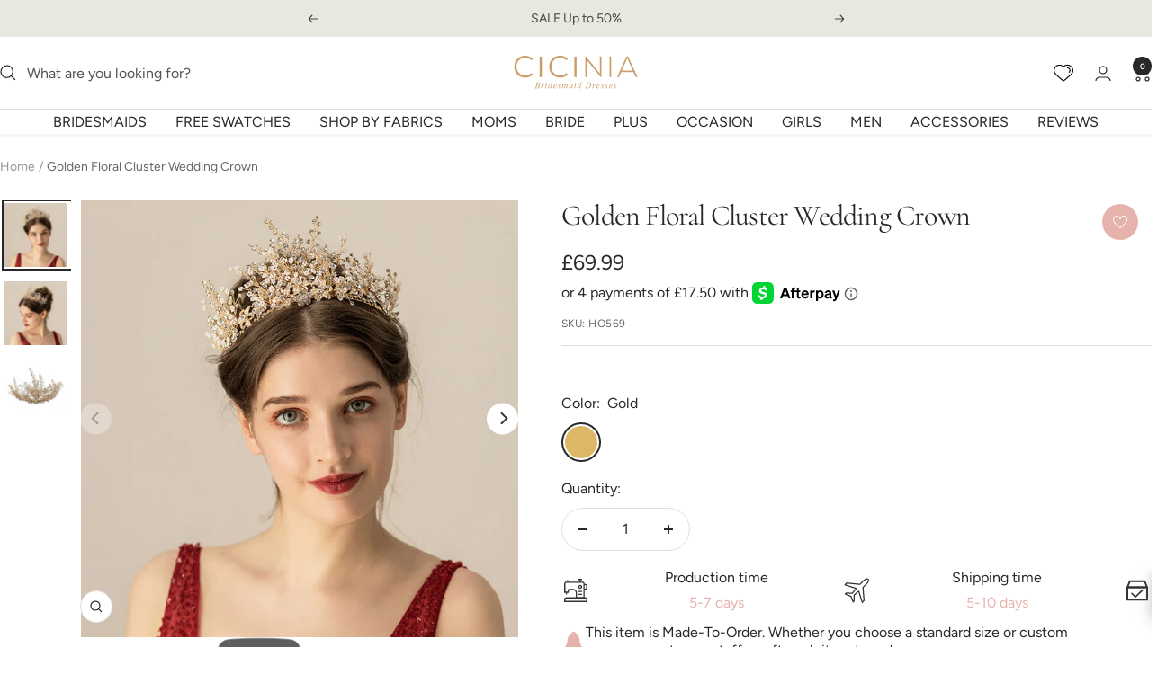

--- FILE ---
content_type: text/html; charset=utf-8
request_url: https://cicinia.co.uk/products/golden-floral-cluster-wedding-crown
body_size: 76320
content:
<!doctype html><html class="no-js" lang="en" dir="ltr">
  <head>

<!-- Google tag (gtag.js) -->
<script async src="https://www.googletagmanager.com/gtag/js?id=AW-337359972"></script>
<script> window.dataLayer = window.dataLayer || []; 
  function gtag() { dataLayer.push(arguments); } 
  gtag('js', new Date()); 
  gtag('config', 'AW-337359972'); 
</script>

<script>
 gtag('event', 'page_view', {'send_to': 'AW-337359972',});
</script>
    
<meta name="google-site-verification" content="0X-6fjSPgOSMOiIEyrbV1mdQf4msv7Ob_OqJxB5GrIw" />
    <meta charset="utf-8">
    <meta name="viewport" content="width=device-width, initial-scale=1.0, height=device-height, minimum-scale=1.0, maximum-scale=1.0">
    <meta name="theme-color" content="#ffffff">
    <meta name='dmca-site-verification' content='RFA3WS9sWnB0QVhjSGdseDk0aHl1QT090' />
    <meta name="msvalidate.01" content="5417B2556B4ECCCB38E4FD307C7D64AE" />
        <meta name="google-site-verification" content="8lslkQo3raE449wgqL1S8YYIWR43JEi8sSlz3Ovhcmk" />
    <title>Golden Floral Cluster Wedding Crown</title><meta name="description" content="Details: Size: 17cm*13cm*8.5cm Weight: 95g Material: Alloy Final sale &amp;amp; no returns."><link rel="canonical" href="https://cicinia.co.uk/products/golden-floral-cluster-wedding-crown"><link rel="shortcut icon" href="//cicinia.co.uk/cdn/shop/files/lQDPJwZWYutF_XkyMrBhmYf-8Tz8aQZgLwPyHDQA_50_50_96x96.jpg?v=1718964523" type="image/png"><link rel="preconnect" href="https://cdn.shopify.com">
    <link rel="dns-prefetch" href="https://productreviews.shopifycdn.com">
    <link rel="dns-prefetch" href="https://www.google-analytics.com"><link rel="preconnect" href="https://fonts.shopifycdn.com" crossorigin><link rel="preload" as="style" href="//cicinia.co.uk/cdn/shop/t/47/assets/theme.css?v=90041780256910636931768577770">
    <link rel="preload" as="script" href="//cicinia.co.uk/cdn/shop/t/47/assets/vendor.js?v=32643890569905814191762081327">
    <link rel="preload" as="script" href="//cicinia.co.uk/cdn/shop/t/47/assets/theme.js?v=53657832068567722551762081327"><link rel="preload" as="fetch" href="/products/golden-floral-cluster-wedding-crown.js" crossorigin><link rel="preload" as="script" href="//cicinia.co.uk/cdn/shop/t/47/assets/flickity.js?v=176646718982628074891762081327"><meta property="og:type" content="product">
  <meta property="og:title" content="Golden Floral Cluster Wedding Crown">
  <meta property="product:price:amount" content="69.99">
  <meta property="product:price:currency" content="GBP"><meta property="og:image" content="http://cicinia.co.uk/cdn/shop/products/golden-floral-cluster-wedding-crown-1.jpg?v=1658826377">
  <meta property="og:image:secure_url" content="https://cicinia.co.uk/cdn/shop/products/golden-floral-cluster-wedding-crown-1.jpg?v=1658826377">
  <meta property="og:image:width" content="750">
  <meta property="og:image:height" content="750"><meta property="og:description" content="Details: Size: 17cm*13cm*8.5cm Weight: 95g Material: Alloy Final sale &amp;amp; no returns."><meta property="og:url" content="https://cicinia.co.uk/products/golden-floral-cluster-wedding-crown">
<meta property="og:site_name" content="Cicinia.co.uk"><meta name="twitter:card" content="summary"><meta name="twitter:title" content="Golden Floral Cluster Wedding Crown">
  <meta name="twitter:description" content="Details:

Size: 17cm*13cm*8.5cm

Weight: 95g
Material: Alloy
Final sale &amp;amp; no returns.
"><meta name="twitter:image" content="https://cicinia.co.uk/cdn/shop/products/golden-floral-cluster-wedding-crown-1_1200x1200_crop_center.jpg?v=1658826377">
  <meta name="twitter:image:alt" content="Gold">
    
  <script type="application/ld+json">
  {
    "@context": "https://schema.org",
    "@type": "Product",
    "productID": 7759431172335,
    "offers": [{
          "@type": "Offer",
          "name": "Gold",
          "availability":"https://schema.org/InStock",
          "price": 69.99,
          "priceCurrency": "GBP",
          "priceValidUntil": "2026-02-06","sku": "HO569",
          "url": "/products/golden-floral-cluster-wedding-crown?variant=43098127532271"
        }
],"brand": {
      "@type": "Brand",
      "name": "Cicinia"
    },
    "name": "Golden Floral Cluster Wedding Crown",
    "description": "Details:\n\nSize: 17cm*13cm*8.5cm\n\nWeight: 95g\nMaterial: Alloy\nFinal sale \u0026amp; no returns.\n",
    "category": "Wedding Accessories",
    "url": "/products/golden-floral-cluster-wedding-crown",
    "sku": "HO569",
    "image": {
      "@type": "ImageObject",
      "url": "https://cicinia.co.uk/cdn/shop/products/golden-floral-cluster-wedding-crown-1.jpg?v=1658826377&width=1024",
      "image": "https://cicinia.co.uk/cdn/shop/products/golden-floral-cluster-wedding-crown-1.jpg?v=1658826377&width=1024",
      "name": "Gold",
      "width": "1024",
      "height": "1024"
    }
  }
  </script>



  <script type="application/ld+json">
  {
    "@context": "https://schema.org",
    "@type": "BreadcrumbList",
  "itemListElement": [{
      "@type": "ListItem",
      "position": 1,
      "name": "Home",
      "item": "https://cicinia.co.uk"
    },{
          "@type": "ListItem",
          "position": 2,
          "name": "Golden Floral Cluster Wedding Crown",
          "item": "https://cicinia.co.uk/products/golden-floral-cluster-wedding-crown"
        }]
  }
  </script>


    <link rel="preload" href="//cicinia.co.uk/cdn/fonts/cormorant/cormorant_n4.bd66e8e0031690b46374315bd1c15a17a8dcd450.woff2" as="font" type="font/woff2" crossorigin><link rel="preload" href="//cicinia.co.uk/cdn/fonts/figtree/figtree_n4.3c0838aba1701047e60be6a99a1b0a40ce9b8419.woff2" as="font" type="font/woff2" crossorigin><style>
  /* Typography (heading) */
  @font-face {
  font-family: Cormorant;
  font-weight: 400;
  font-style: normal;
  font-display: swap;
  src: url("//cicinia.co.uk/cdn/fonts/cormorant/cormorant_n4.bd66e8e0031690b46374315bd1c15a17a8dcd450.woff2") format("woff2"),
       url("//cicinia.co.uk/cdn/fonts/cormorant/cormorant_n4.e5604516683cb4cc166c001f2ff5f387255e3b45.woff") format("woff");
}

@font-face {
  font-family: Cormorant;
  font-weight: 400;
  font-style: italic;
  font-display: swap;
  src: url("//cicinia.co.uk/cdn/fonts/cormorant/cormorant_i4.0b95f138bb9694e184a2ebaf079dd59cf448e2d3.woff2") format("woff2"),
       url("//cicinia.co.uk/cdn/fonts/cormorant/cormorant_i4.75684eb0a368d69688996f5f8e72c62747e6c249.woff") format("woff");
}

/* Typography (body) */
  @font-face {
  font-family: Figtree;
  font-weight: 400;
  font-style: normal;
  font-display: swap;
  src: url("//cicinia.co.uk/cdn/fonts/figtree/figtree_n4.3c0838aba1701047e60be6a99a1b0a40ce9b8419.woff2") format("woff2"),
       url("//cicinia.co.uk/cdn/fonts/figtree/figtree_n4.c0575d1db21fc3821f17fd6617d3dee552312137.woff") format("woff");
}

@font-face {
  font-family: Figtree;
  font-weight: 400;
  font-style: italic;
  font-display: swap;
  src: url("//cicinia.co.uk/cdn/fonts/figtree/figtree_i4.89f7a4275c064845c304a4cf8a4a586060656db2.woff2") format("woff2"),
       url("//cicinia.co.uk/cdn/fonts/figtree/figtree_i4.6f955aaaafc55a22ffc1f32ecf3756859a5ad3e2.woff") format("woff");
}

@font-face {
  font-family: Figtree;
  font-weight: 600;
  font-style: normal;
  font-display: swap;
  src: url("//cicinia.co.uk/cdn/fonts/figtree/figtree_n6.9d1ea52bb49a0a86cfd1b0383d00f83d3fcc14de.woff2") format("woff2"),
       url("//cicinia.co.uk/cdn/fonts/figtree/figtree_n6.f0fcdea525a0e47b2ae4ab645832a8e8a96d31d3.woff") format("woff");
}

@font-face {
  font-family: Figtree;
  font-weight: 600;
  font-style: italic;
  font-display: swap;
  src: url("//cicinia.co.uk/cdn/fonts/figtree/figtree_i6.702baae75738b446cfbed6ac0d60cab7b21e61ba.woff2") format("woff2"),
       url("//cicinia.co.uk/cdn/fonts/figtree/figtree_i6.6b8dc40d16c9905d29525156e284509f871ce8f9.woff") format("woff");
}

:root {--heading-color: 40, 40, 40;
    --text-color: 40, 40, 40;
    --background: 255, 255, 255;
    --secondary-background: 245, 245, 245;
    --border-color: 223, 223, 223;
    --border-color-darker: 169, 169, 169;
    --success-color: 46, 158, 123;
    --success-background: 213, 236, 229;
    --error-color: 222, 42, 42;
    --error-background: 253, 240, 240;
    --primary-button-background: 229, 179, 172;
    --primary-button-text-color: 255, 255, 255;
    --secondary-button-background: 243, 255, 52;
    --secondary-button-text-color: 40, 40, 40;
    --product-star-rating: 246, 164, 41;
    --product-on-sale-accent: 222, 42, 42;
    --product-sold-out-accent: 111, 113, 155;
    --product-custom-label-background: 64, 93, 230;
    --product-custom-label-text-color: 255, 255, 255;
    --product-custom-label-2-background: 243, 255, 52;
    --product-custom-label-2-text-color: 0, 0, 0;
    --product-low-stock-text-color: 222, 42, 42;
    --product-in-stock-text-color: 46, 158, 123;
    --loading-bar-background: 40, 40, 40;

    /* We duplicate some "base" colors as root colors, which is useful to use on drawer elements or popover without. Those should not be overridden to avoid issues */
    --root-heading-color: 40, 40, 40;
    --root-text-color: 40, 40, 40;
    --root-background: 255, 255, 255;
    --root-border-color: 223, 223, 223;
    --root-primary-button-background: 229, 179, 172;
    --root-primary-button-text-color: 255, 255, 255;

    --base-font-size: 16px;
    --heading-font-family: Cormorant, serif;
    --heading-font-weight: 400;
    --heading-font-style: normal;
    --heading-text-transform: normal;
    --text-font-family: Figtree, sans-serif;
    --text-font-weight: 400;
    --text-font-style: normal;
    --text-font-bold-weight: 600;

    /* Typography (font size) */
    --heading-xxsmall-font-size: 10px;
    --heading-xsmall-font-size: 10px;
    --heading-small-font-size: 11px;
    --heading-large-font-size: 32px;
    --heading-h1-font-size: 32px;
    --heading-h2-font-size: 28px;
    --heading-h3-font-size: 26px;
    --heading-h4-font-size: 22px;
    --heading-h5-font-size: 18px;
    --heading-h6-font-size: 16px;

    /* Control the look and feel of the theme by changing radius of various elements */
    --button-border-radius: 30px;
    --block-border-radius: 0px;
    --block-border-radius-reduced: 0px;
    --color-swatch-border-radius: 100%;

    /* Button size */
    --button-height: 48px;
    --button-small-height: 40px;

    /* Form related */
    --form-input-field-height: 48px;
    --form-input-gap: 16px;
    --form-submit-margin: 24px;

    /* Product listing related variables */
    --product-list-block-spacing: 32px;

    /* Video related */
    --play-button-background: 255, 255, 255;
    --play-button-arrow: 40, 40, 40;

    /* RTL support */
    --transform-logical-flip: 1;
    --transform-origin-start: left;
    --transform-origin-end: right;

    /* Other */
    --zoom-cursor-svg-url: url(//cicinia.co.uk/cdn/shop/t/47/assets/zoom-cursor.svg?v=136775695256070090141762081327);
    --arrow-right-svg-url: url(//cicinia.co.uk/cdn/shop/t/47/assets/arrow-right.svg?v=144367008792694446971762081327);
    --arrow-left-svg-url: url(//cicinia.co.uk/cdn/shop/t/47/assets/arrow-left.svg?v=71618988802776696341762081327);

    /* Some useful variables that we can reuse in our CSS. Some explanation are needed for some of them:
       - container-max-width-minus-gutters: represents the container max width without the edge gutters
       - container-outer-width: considering the screen width, represent all the space outside the container
       - container-outer-margin: same as container-outer-width but get set to 0 inside a container
       - container-inner-width: the effective space inside the container (minus gutters)
       - grid-column-width: represents the width of a single column of the grid
       - vertical-breather: this is a variable that defines the global "spacing" between sections, and inside the section
                            to create some "breath" and minimum spacing
     */
    --container-max-width: 1600px;
    --container-gutter: 12px;
    --container-max-width-minus-gutters: calc(var(--container-max-width) - (var(--container-gutter)) * 2);
    --container-outer-width: max(calc((100vw - var(--container-max-width-minus-gutters)) / 2), var(--container-gutter));
    --container-outer-margin: var(--container-outer-width);
    --container-inner-width: calc(100vw - var(--container-outer-width) * 2);

    --grid-column-count: 10;
    --grid-gap: 24px;
    --grid-column-width: calc((100vw - var(--container-outer-width) * 2 - var(--grid-gap) * (var(--grid-column-count) - 1)) / var(--grid-column-count));

    --vertical-breather: 48px;
    --vertical-breather-tight: 48px;

    /* Shopify related variables */
    --payment-terms-background-color: #ffffff;
  }

  @media screen and (min-width: 741px) {
    :root {
      --container-gutter: 40px;
      --grid-column-count: 20;
      --vertical-breather: 64px;
      --vertical-breather-tight: 64px;

      /* Typography (font size) */
      --heading-xsmall-font-size: 11px;
      --heading-small-font-size: 12px;
      --heading-large-font-size: 48px;
      --heading-h1-font-size: 48px;
      --heading-h2-font-size: 36px;
      --heading-h3-font-size: 30px;
      --heading-h4-font-size: 22px;
      --heading-h5-font-size: 18px;
      --heading-h6-font-size: 16px;

      /* Form related */
      --form-input-field-height: 52px;
      --form-submit-margin: 32px;

      /* Button size */
      --button-height: 52px;
      --button-small-height: 44px;
    }
  }

  @media screen and (min-width: 1200px) {
    :root {
      --vertical-breather: 80px;
      --vertical-breather-tight: 64px;
      --product-list-block-spacing: 48px;

      /* Typography */
      --heading-large-font-size: 58px;
      --heading-h1-font-size: 50px;
      --heading-h2-font-size: 44px;
      --heading-h3-font-size: 32px;
      --heading-h4-font-size: 26px;
      --heading-h5-font-size: 22px;
      --heading-h6-font-size: 16px;
    }
  }

  @media screen and (min-width: 1600px) {
    :root {
      --vertical-breather: 90px;
      --vertical-breather-tight: 64px;
    }
  }
</style>
    <script>
  // This allows to expose several variables to the global scope, to be used in scripts
  window.themeVariables = {
    settings: {
      direction: "ltr",
      pageType: "product",
      cartCount: 0,
      moneyFormat: "\u003cspan class=money\u003e£{{amount}}\u003c\/span\u003e",
      moneyWithCurrencyFormat: "\u003cspan class=money\u003e£{{amount}} GBP\u003c\/span\u003e",
      showVendor: false,
      discountMode: "percentage",
      currencyCodeEnabled: false,
      cartType: "drawer",
      cartCurrency: "GBP",
      mobileZoomFactor: 2.5
    },

    routes: {
      host: "cicinia.co.uk",
      rootUrl: "\/",
      rootUrlWithoutSlash: '',
      cartUrl: "\/cart",
      cartAddUrl: "\/cart\/add",
      cartChangeUrl: "\/cart\/change",
      searchUrl: "\/search",
      predictiveSearchUrl: "\/search\/suggest",
      productRecommendationsUrl: "\/recommendations\/products"
    },

    strings: {
      accessibilityDelete: "Delete",
      accessibilityClose: "Close",
      collectionSoldOut: "Sold out",
      collectionDiscount: "Save @savings@",
      productSalePrice: "Sale price",
      productRegularPrice: "Regular price",
      productFormUnavailable: "Unavailable",
      productFormSoldOut: "Sold out",
      productFormPreOrder: "Pre-order",
      productFormAddToCart: "Add to cart",
      searchNoResults: "No results could be found.",
      searchNewSearch: "New search",
      searchProducts: "Products",
      searchArticles: "Journal",
      searchPages: "Pages",
      searchCollections: "Collections",
      cartViewCart: "View cart",
      cartItemAdded: "Item added to your cart!",
      cartItemAddedShort: "Added to your cart!",
      cartAddOrderNote: "Add order note",
      cartEditOrderNote: "Edit order note",
      shippingEstimatorNoResults: "Sorry, we do not ship to your address.",
      shippingEstimatorOneResult: "There is one shipping rate for your address:",
      shippingEstimatorMultipleResults: "There are several shipping rates for your address:",
      shippingEstimatorError: "One or more error occurred while retrieving shipping rates:"
    },

    libs: {
      flickity: "\/\/cicinia.co.uk\/cdn\/shop\/t\/47\/assets\/flickity.js?v=176646718982628074891762081327",
      photoswipe: "\/\/cicinia.co.uk\/cdn\/shop\/t\/47\/assets\/photoswipe.js?v=132268647426145925301762081327",
      qrCode: "\/\/cicinia.co.uk\/cdn\/shopifycloud\/storefront\/assets\/themes_support\/vendor\/qrcode-3f2b403b.js"
    },

    breakpoints: {
      phone: 'screen and (max-width: 740px)',
      tablet: 'screen and (min-width: 741px) and (max-width: 999px)',
      tabletAndUp: 'screen and (min-width: 741px)',
      pocket: 'screen and (max-width: 999px)',
      lap: 'screen and (min-width: 1000px) and (max-width: 1199px)',
      lapAndUp: 'screen and (min-width: 1000px)',
      desktop: 'screen and (min-width: 1200px)',
      wide: 'screen and (min-width: 1400px)'
    }
  };

  window.addEventListener('pageshow', async () => {
    const cartContent = await (await fetch(`${window.themeVariables.routes.cartUrl}.js`, {cache: 'reload'})).json();
    document.documentElement.dispatchEvent(new CustomEvent('cart:refresh', {detail: {cart: cartContent}}));
  });

  if ('noModule' in HTMLScriptElement.prototype) {
    // Old browsers (like IE) that does not support module will be considered as if not executing JS at all
    document.documentElement.className = document.documentElement.className.replace('no-js', 'js');

    requestAnimationFrame(() => {
      const viewportHeight = (window.visualViewport ? window.visualViewport.height : document.documentElement.clientHeight);
      document.documentElement.style.setProperty('--window-height',viewportHeight + 'px');
    });
  }// We save the product ID in local storage to be eventually used for recently viewed section
    try {
      const items = JSON.parse(localStorage.getItem('theme:recently-viewed-products') || '[]');

      // We check if the current product already exists, and if it does not, we add it at the start
      if (!items.includes(7759431172335)) {
        items.unshift(7759431172335);
      }

      localStorage.setItem('theme:recently-viewed-products', JSON.stringify(items.slice(0, 20)));
    } catch (e) {
      // Safari in private mode does not allow setting item, we silently fail
    }</script>

    <link rel="stylesheet" href="//cicinia.co.uk/cdn/shop/t/47/assets/theme.css?v=90041780256910636931768577770">
    
    <link href="//cicinia.co.uk/cdn/shop/t/47/assets/product-style.css?v=176091481096560670751768313171" rel="stylesheet" type="text/css" media="all" />
    
    <script src="//cicinia.co.uk/cdn/shop/t/47/assets/vendor.js?v=32643890569905814191762081327" defer></script>
    <script src="//cicinia.co.uk/cdn/shop/t/47/assets/theme.js?v=53657832068567722551762081327" defer></script>
    <script src="//cicinia.co.uk/cdn/shop/t/47/assets/custom.js?v=140584651134958776981762081327" defer></script>

    
  <script src="//cicinia.co.uk/cdn/shop/t/47/assets/flickity.pkgd.min.js?v=150127477227704026021762081327" defer></script>
    
    <script>window.performance && window.performance.mark && window.performance.mark('shopify.content_for_header.start');</script><meta id="shopify-digital-wallet" name="shopify-digital-wallet" content="/47886074024/digital_wallets/dialog">
<meta name="shopify-checkout-api-token" content="22c6bff6c73cf1fa276f44c04bd631f0">
<meta id="in-context-paypal-metadata" data-shop-id="47886074024" data-venmo-supported="false" data-environment="production" data-locale="en_US" data-paypal-v4="true" data-currency="GBP">
<link rel="alternate" type="application/json+oembed" href="https://cicinia.co.uk/products/golden-floral-cluster-wedding-crown.oembed">
<script async="async" src="/checkouts/internal/preloads.js?locale=en-GB"></script>
<script id="shopify-features" type="application/json">{"accessToken":"22c6bff6c73cf1fa276f44c04bd631f0","betas":["rich-media-storefront-analytics"],"domain":"cicinia.co.uk","predictiveSearch":true,"shopId":47886074024,"locale":"en"}</script>
<script>var Shopify = Shopify || {};
Shopify.shop = "ciciniauk.myshopify.com";
Shopify.locale = "en";
Shopify.currency = {"active":"GBP","rate":"1.0"};
Shopify.country = "GB";
Shopify.theme = {"name":"2025\/11\/1     product Accessories 2.0","id":155442577647,"schema_name":"Cicinia","schema_version":"3.1.0","theme_store_id":null,"role":"main"};
Shopify.theme.handle = "null";
Shopify.theme.style = {"id":null,"handle":null};
Shopify.cdnHost = "cicinia.co.uk/cdn";
Shopify.routes = Shopify.routes || {};
Shopify.routes.root = "/";</script>
<script type="module">!function(o){(o.Shopify=o.Shopify||{}).modules=!0}(window);</script>
<script>!function(o){function n(){var o=[];function n(){o.push(Array.prototype.slice.apply(arguments))}return n.q=o,n}var t=o.Shopify=o.Shopify||{};t.loadFeatures=n(),t.autoloadFeatures=n()}(window);</script>
<script id="shop-js-analytics" type="application/json">{"pageType":"product"}</script>
<script defer="defer" async type="module" src="//cicinia.co.uk/cdn/shopifycloud/shop-js/modules/v2/client.init-shop-cart-sync_BT-GjEfc.en.esm.js"></script>
<script defer="defer" async type="module" src="//cicinia.co.uk/cdn/shopifycloud/shop-js/modules/v2/chunk.common_D58fp_Oc.esm.js"></script>
<script defer="defer" async type="module" src="//cicinia.co.uk/cdn/shopifycloud/shop-js/modules/v2/chunk.modal_xMitdFEc.esm.js"></script>
<script type="module">
  await import("//cicinia.co.uk/cdn/shopifycloud/shop-js/modules/v2/client.init-shop-cart-sync_BT-GjEfc.en.esm.js");
await import("//cicinia.co.uk/cdn/shopifycloud/shop-js/modules/v2/chunk.common_D58fp_Oc.esm.js");
await import("//cicinia.co.uk/cdn/shopifycloud/shop-js/modules/v2/chunk.modal_xMitdFEc.esm.js");

  window.Shopify.SignInWithShop?.initShopCartSync?.({"fedCMEnabled":true,"windoidEnabled":true});

</script>
<script>(function() {
  var isLoaded = false;
  function asyncLoad() {
    if (isLoaded) return;
    isLoaded = true;
    var urls = ["\/\/code.tidio.co\/frdsjvnlkjdl3pedgfbarsbrzcv4n3y2.js?shop=ciciniauk.myshopify.com","https:\/\/static.klaviyo.com\/onsite\/js\/TJvU5F\/klaviyo.js?company_id=TJvU5F\u0026shop=ciciniauk.myshopify.com","https:\/\/s3.eu-west-1.amazonaws.com\/production-klarna-il-shopify-osm\/0b7fe7c4a98ef8166eeafee767bc667686567a25\/ciciniauk.myshopify.com-1764663985206.js?shop=ciciniauk.myshopify.com"];
    for (var i = 0; i < urls.length; i++) {
      var s = document.createElement('script');
      s.type = 'text/javascript';
      s.async = true;
      s.src = urls[i];
      var x = document.getElementsByTagName('script')[0];
      x.parentNode.insertBefore(s, x);
    }
  };
  if(window.attachEvent) {
    window.attachEvent('onload', asyncLoad);
  } else {
    window.addEventListener('load', asyncLoad, false);
  }
})();</script>
<script id="__st">var __st={"a":47886074024,"offset":28800,"reqid":"373e93e9-03e3-4c20-b3c5-6068ef0217f7-1769522374","pageurl":"cicinia.co.uk\/products\/golden-floral-cluster-wedding-crown","u":"a3f87956dc04","p":"product","rtyp":"product","rid":7759431172335};</script>
<script>window.ShopifyPaypalV4VisibilityTracking = true;</script>
<script id="captcha-bootstrap">!function(){'use strict';const t='contact',e='account',n='new_comment',o=[[t,t],['blogs',n],['comments',n],[t,'customer']],c=[[e,'customer_login'],[e,'guest_login'],[e,'recover_customer_password'],[e,'create_customer']],r=t=>t.map((([t,e])=>`form[action*='/${t}']:not([data-nocaptcha='true']) input[name='form_type'][value='${e}']`)).join(','),a=t=>()=>t?[...document.querySelectorAll(t)].map((t=>t.form)):[];function s(){const t=[...o],e=r(t);return a(e)}const i='password',u='form_key',d=['recaptcha-v3-token','g-recaptcha-response','h-captcha-response',i],f=()=>{try{return window.sessionStorage}catch{return}},m='__shopify_v',_=t=>t.elements[u];function p(t,e,n=!1){try{const o=window.sessionStorage,c=JSON.parse(o.getItem(e)),{data:r}=function(t){const{data:e,action:n}=t;return t[m]||n?{data:e,action:n}:{data:t,action:n}}(c);for(const[e,n]of Object.entries(r))t.elements[e]&&(t.elements[e].value=n);n&&o.removeItem(e)}catch(o){console.error('form repopulation failed',{error:o})}}const l='form_type',E='cptcha';function T(t){t.dataset[E]=!0}const w=window,h=w.document,L='Shopify',v='ce_forms',y='captcha';let A=!1;((t,e)=>{const n=(g='f06e6c50-85a8-45c8-87d0-21a2b65856fe',I='https://cdn.shopify.com/shopifycloud/storefront-forms-hcaptcha/ce_storefront_forms_captcha_hcaptcha.v1.5.2.iife.js',D={infoText:'Protected by hCaptcha',privacyText:'Privacy',termsText:'Terms'},(t,e,n)=>{const o=w[L][v],c=o.bindForm;if(c)return c(t,g,e,D).then(n);var r;o.q.push([[t,g,e,D],n]),r=I,A||(h.body.append(Object.assign(h.createElement('script'),{id:'captcha-provider',async:!0,src:r})),A=!0)});var g,I,D;w[L]=w[L]||{},w[L][v]=w[L][v]||{},w[L][v].q=[],w[L][y]=w[L][y]||{},w[L][y].protect=function(t,e){n(t,void 0,e),T(t)},Object.freeze(w[L][y]),function(t,e,n,w,h,L){const[v,y,A,g]=function(t,e,n){const i=e?o:[],u=t?c:[],d=[...i,...u],f=r(d),m=r(i),_=r(d.filter((([t,e])=>n.includes(e))));return[a(f),a(m),a(_),s()]}(w,h,L),I=t=>{const e=t.target;return e instanceof HTMLFormElement?e:e&&e.form},D=t=>v().includes(t);t.addEventListener('submit',(t=>{const e=I(t);if(!e)return;const n=D(e)&&!e.dataset.hcaptchaBound&&!e.dataset.recaptchaBound,o=_(e),c=g().includes(e)&&(!o||!o.value);(n||c)&&t.preventDefault(),c&&!n&&(function(t){try{if(!f())return;!function(t){const e=f();if(!e)return;const n=_(t);if(!n)return;const o=n.value;o&&e.removeItem(o)}(t);const e=Array.from(Array(32),(()=>Math.random().toString(36)[2])).join('');!function(t,e){_(t)||t.append(Object.assign(document.createElement('input'),{type:'hidden',name:u})),t.elements[u].value=e}(t,e),function(t,e){const n=f();if(!n)return;const o=[...t.querySelectorAll(`input[type='${i}']`)].map((({name:t})=>t)),c=[...d,...o],r={};for(const[a,s]of new FormData(t).entries())c.includes(a)||(r[a]=s);n.setItem(e,JSON.stringify({[m]:1,action:t.action,data:r}))}(t,e)}catch(e){console.error('failed to persist form',e)}}(e),e.submit())}));const S=(t,e)=>{t&&!t.dataset[E]&&(n(t,e.some((e=>e===t))),T(t))};for(const o of['focusin','change'])t.addEventListener(o,(t=>{const e=I(t);D(e)&&S(e,y())}));const B=e.get('form_key'),M=e.get(l),P=B&&M;t.addEventListener('DOMContentLoaded',(()=>{const t=y();if(P)for(const e of t)e.elements[l].value===M&&p(e,B);[...new Set([...A(),...v().filter((t=>'true'===t.dataset.shopifyCaptcha))])].forEach((e=>S(e,t)))}))}(h,new URLSearchParams(w.location.search),n,t,e,['guest_login'])})(!0,!0)}();</script>
<script integrity="sha256-4kQ18oKyAcykRKYeNunJcIwy7WH5gtpwJnB7kiuLZ1E=" data-source-attribution="shopify.loadfeatures" defer="defer" src="//cicinia.co.uk/cdn/shopifycloud/storefront/assets/storefront/load_feature-a0a9edcb.js" crossorigin="anonymous"></script>
<script data-source-attribution="shopify.dynamic_checkout.dynamic.init">var Shopify=Shopify||{};Shopify.PaymentButton=Shopify.PaymentButton||{isStorefrontPortableWallets:!0,init:function(){window.Shopify.PaymentButton.init=function(){};var t=document.createElement("script");t.src="https://cicinia.co.uk/cdn/shopifycloud/portable-wallets/latest/portable-wallets.en.js",t.type="module",document.head.appendChild(t)}};
</script>
<script data-source-attribution="shopify.dynamic_checkout.buyer_consent">
  function portableWalletsHideBuyerConsent(e){var t=document.getElementById("shopify-buyer-consent"),n=document.getElementById("shopify-subscription-policy-button");t&&n&&(t.classList.add("hidden"),t.setAttribute("aria-hidden","true"),n.removeEventListener("click",e))}function portableWalletsShowBuyerConsent(e){var t=document.getElementById("shopify-buyer-consent"),n=document.getElementById("shopify-subscription-policy-button");t&&n&&(t.classList.remove("hidden"),t.removeAttribute("aria-hidden"),n.addEventListener("click",e))}window.Shopify?.PaymentButton&&(window.Shopify.PaymentButton.hideBuyerConsent=portableWalletsHideBuyerConsent,window.Shopify.PaymentButton.showBuyerConsent=portableWalletsShowBuyerConsent);
</script>
<script>
  function portableWalletsCleanup(e){e&&e.src&&console.error("Failed to load portable wallets script "+e.src);var t=document.querySelectorAll("shopify-accelerated-checkout .shopify-payment-button__skeleton, shopify-accelerated-checkout-cart .wallet-cart-button__skeleton"),e=document.getElementById("shopify-buyer-consent");for(let e=0;e<t.length;e++)t[e].remove();e&&e.remove()}function portableWalletsNotLoadedAsModule(e){e instanceof ErrorEvent&&"string"==typeof e.message&&e.message.includes("import.meta")&&"string"==typeof e.filename&&e.filename.includes("portable-wallets")&&(window.removeEventListener("error",portableWalletsNotLoadedAsModule),window.Shopify.PaymentButton.failedToLoad=e,"loading"===document.readyState?document.addEventListener("DOMContentLoaded",window.Shopify.PaymentButton.init):window.Shopify.PaymentButton.init())}window.addEventListener("error",portableWalletsNotLoadedAsModule);
</script>

<script type="module" src="https://cicinia.co.uk/cdn/shopifycloud/portable-wallets/latest/portable-wallets.en.js" onError="portableWalletsCleanup(this)" crossorigin="anonymous"></script>
<script nomodule>
  document.addEventListener("DOMContentLoaded", portableWalletsCleanup);
</script>

<script id='scb4127' type='text/javascript' async='' src='https://cicinia.co.uk/cdn/shopifycloud/privacy-banner/storefront-banner.js'></script><link id="shopify-accelerated-checkout-styles" rel="stylesheet" media="screen" href="https://cicinia.co.uk/cdn/shopifycloud/portable-wallets/latest/accelerated-checkout-backwards-compat.css" crossorigin="anonymous">
<style id="shopify-accelerated-checkout-cart">
        #shopify-buyer-consent {
  margin-top: 1em;
  display: inline-block;
  width: 100%;
}

#shopify-buyer-consent.hidden {
  display: none;
}

#shopify-subscription-policy-button {
  background: none;
  border: none;
  padding: 0;
  text-decoration: underline;
  font-size: inherit;
  cursor: pointer;
}

#shopify-subscription-policy-button::before {
  box-shadow: none;
}

      </style>

<script>window.performance && window.performance.mark && window.performance.mark('shopify.content_for_header.end');</script>
    <meta name="p:domain_verify" content="5a86d4978ed89a9f71dde8db28ae65e6"/>

<script type="text/javascript">if(typeof window.hulkappsWishlist === 'undefined') {
                            window.hulkappsWishlist = {};
                        }
                        window.hulkappsWishlist.baseURL = '/apps/wishlist/api';
                        window.hulkappsWishlist.hasAppBlockSupport = '1';
                        </script>
<!-- BEGIN app block: shopify://apps/advanced-wishlist/blocks/app/330d9272-08ea-4193-b3e0-475a69fa65fa --><!-- BEGIN app snippet: variables --><script type="text/javascript">
    if(typeof window.hulkappsWishlist === 'undefined') {
        window.hulkappsWishlist = {};
    }
    window.hulkappsWishlist.customerID = null;
    window.hulkappsWishlist.customerName = null;
    window.hulkappsWishlist.domain = "ciciniauk.myshopify.com";
    window.hulkappsWishlist.productJSON = {"id":7759431172335,"title":"Golden Floral Cluster Wedding Crown","handle":"golden-floral-cluster-wedding-crown","description":"\u003cdiv data-mce-fragment=\"1\"\u003e\u003cstrong data-mce-fragment=\"1\"\u003eDetails:\u003c\/strong\u003e\u003c\/div\u003e\n\u003cul data-mce-fragment=\"1\"\u003e\n\u003cli data-mce-fragment=\"1\"\u003eSize:\u003cspan data-mce-fragment=\"1\"\u003e \u003c\/span\u003e\u003cspan data-mce-fragment=\"1\"\u003e17cm*13cm\u003c\/span\u003e\u003cspan data-mce-fragment=\"1\"\u003e*8.5\u003c\/span\u003e\u003cspan data-mce-fragment=\"1\"\u003ecm\u003c\/span\u003e\n\u003c\/li\u003e\n\u003cli data-mce-fragment=\"1\"\u003eWeight: 95g\u003c\/li\u003e\n\u003cli data-mce-fragment=\"1\"\u003eMaterial: Alloy\u003c\/li\u003e\n\u003cli data-mce-fragment=\"1\"\u003eFinal sale \u0026amp; no returns.\u003c\/li\u003e\n\u003c\/ul\u003e","published_at":"2022-07-26T17:05:50+08:00","created_at":"2022-07-26T17:05:50+08:00","vendor":"Cicinia","type":"Wedding Accessories","tags":["Accessories","Hair Accessories","Ship7days"],"price":6999,"price_min":6999,"price_max":6999,"available":true,"price_varies":false,"compare_at_price":null,"compare_at_price_min":0,"compare_at_price_max":0,"compare_at_price_varies":false,"variants":[{"id":43098127532271,"title":"Gold","option1":"Gold","option2":null,"option3":null,"sku":"HO569","requires_shipping":true,"taxable":false,"featured_image":{"id":38073847841007,"product_id":7759431172335,"position":1,"created_at":"2022-07-26T17:06:16+08:00","updated_at":"2022-07-26T17:06:17+08:00","alt":"Gold","width":750,"height":750,"src":"\/\/cicinia.co.uk\/cdn\/shop\/products\/golden-floral-cluster-wedding-crown-1.jpg?v=1658826377","variant_ids":[43098127532271]},"available":true,"name":"Golden Floral Cluster Wedding Crown - Gold","public_title":"Gold","options":["Gold"],"price":6999,"weight":0,"compare_at_price":null,"inventory_management":"shopify","barcode":null,"featured_media":{"alt":"Gold","id":30646668427503,"position":1,"preview_image":{"aspect_ratio":1.0,"height":750,"width":750,"src":"\/\/cicinia.co.uk\/cdn\/shop\/products\/golden-floral-cluster-wedding-crown-1.jpg?v=1658826377"}},"requires_selling_plan":false,"selling_plan_allocations":[],"quantity_rule":{"min":1,"max":null,"increment":1}}],"images":["\/\/cicinia.co.uk\/cdn\/shop\/products\/golden-floral-cluster-wedding-crown-1.jpg?v=1658826377","\/\/cicinia.co.uk\/cdn\/shop\/products\/golden-floral-cluster-wedding-crown-2.jpg?v=1658826377","\/\/cicinia.co.uk\/cdn\/shop\/products\/golden-floral-cluster-wedding-crown-3.jpg?v=1658826377"],"featured_image":"\/\/cicinia.co.uk\/cdn\/shop\/products\/golden-floral-cluster-wedding-crown-1.jpg?v=1658826377","options":["Color"],"media":[{"alt":"Gold","id":30646668427503,"position":1,"preview_image":{"aspect_ratio":1.0,"height":750,"width":750,"src":"\/\/cicinia.co.uk\/cdn\/shop\/products\/golden-floral-cluster-wedding-crown-1.jpg?v=1658826377"},"aspect_ratio":1.0,"height":750,"media_type":"image","src":"\/\/cicinia.co.uk\/cdn\/shop\/products\/golden-floral-cluster-wedding-crown-1.jpg?v=1658826377","width":750},{"alt":"Gold","id":30646668460271,"position":2,"preview_image":{"aspect_ratio":1.0,"height":750,"width":750,"src":"\/\/cicinia.co.uk\/cdn\/shop\/products\/golden-floral-cluster-wedding-crown-2.jpg?v=1658826377"},"aspect_ratio":1.0,"height":750,"media_type":"image","src":"\/\/cicinia.co.uk\/cdn\/shop\/products\/golden-floral-cluster-wedding-crown-2.jpg?v=1658826377","width":750},{"alt":"Gold","id":30646668493039,"position":3,"preview_image":{"aspect_ratio":1.0,"height":1200,"width":1200,"src":"\/\/cicinia.co.uk\/cdn\/shop\/products\/golden-floral-cluster-wedding-crown-3.jpg?v=1658826377"},"aspect_ratio":1.0,"height":1200,"media_type":"image","src":"\/\/cicinia.co.uk\/cdn\/shop\/products\/golden-floral-cluster-wedding-crown-3.jpg?v=1658826377","width":1200}],"requires_selling_plan":false,"selling_plan_groups":[],"content":"\u003cdiv data-mce-fragment=\"1\"\u003e\u003cstrong data-mce-fragment=\"1\"\u003eDetails:\u003c\/strong\u003e\u003c\/div\u003e\n\u003cul data-mce-fragment=\"1\"\u003e\n\u003cli data-mce-fragment=\"1\"\u003eSize:\u003cspan data-mce-fragment=\"1\"\u003e \u003c\/span\u003e\u003cspan data-mce-fragment=\"1\"\u003e17cm*13cm\u003c\/span\u003e\u003cspan data-mce-fragment=\"1\"\u003e*8.5\u003c\/span\u003e\u003cspan data-mce-fragment=\"1\"\u003ecm\u003c\/span\u003e\n\u003c\/li\u003e\n\u003cli data-mce-fragment=\"1\"\u003eWeight: 95g\u003c\/li\u003e\n\u003cli data-mce-fragment=\"1\"\u003eMaterial: Alloy\u003c\/li\u003e\n\u003cli data-mce-fragment=\"1\"\u003eFinal sale \u0026amp; no returns.\u003c\/li\u003e\n\u003c\/ul\u003e"};
    window.hulkappsWishlist.selectedVariant = 43098127532271;
    window.hulkappsWishlist.buttonStyleSettings = {"theme_color":"#E5B3AC","button_icon_type":"default_icon","empty_set_custom_icon":null,"filled_set_custom_icon":null,"empty_set_custom_icon_max_file_size":false,"filled_set_custom_icon_max_file_size":false,"empty_set_custom_icon_text":false,"filled_set_custom_icon_text":false,"button_style":"style_4","button_font_size":16,"button_font_weight":500,"button_border":0,"button_border_radius":0,"button_background_color":"#5c6ac4","button_text_color":"#FFFFFF","button_border_color":"#333","hover_button_background_color":"#5c6ac4","hover_button_text_color":"#FFFFFF","hover_button_border_color":"#333","position":"auto_inject","view":"grid","button_top_bottom_vertical_space":9,"button_left_right_vertical_space":16,"share_button":"hide","product_share_button":false,"facebook":true,"pinterest":true,"twitter":true,"email":true,"set_icon":"set_1","modal_title":"Or Share Via","product_share_facebook":true,"product_share_pinterest":true,"product_share_twitter":true,"product_share_email":true,"product_share_set_icon":"set_1","wl_floating_button":false,"floating_button_background_color":"#5c6ac4","floating_button_text_color":"#FFFFFF","floating_button_position":"bottom_right","floating_button_type":"icon","floating_button_font_size":14,"floating_button_font_weight":500,"floating_button_top_bottom_vertical_space":10,"floating_button_left_right_vertical_space":10,"hover_floating_button_background_color":"#5c6ac4","hover_floating_button_text_color":"#FFFFFF","hide_floating_button_mobile_version":false,"display_my_wishlist_as":"redirect","floating_my_wishlist_text":"My wishlist","floating_explore_more_products_button_text":"Explore more products","floating_close_button_text":"Close","show_icon_animation":"true","header_type":"header_menu","header_icon_position":"manual_header_icon","header_icon_design":"wishlist_page","header_icon_selector":"a[href='\/cart']","header_icon_color":"#000","header_icon_size":16,"header_icon_weight":500,"icon_type":"outline","icon_size":16,"icon_fill_color":"#ffffff","icon_border_color":"#ffffff","icon_hover_color":"#5c6ac4","icon_background_type":"icon_no_background","icon_background_color":"#cccccc","selected_icon_fill_color":"#5c6ac4","selected_icon_border_color":"#5c6ac4","custom_wishlist_icon":false,"custom_wishlist_icon_right":true,"collection_icon_type":"outline","collection_icon_size":16,"collection_icon_fill_color":"#E5B3AC","collection_icon_border_color":"#E5B3AC","collection_icon_hover_color":"#f5f5f5","collection_icon_background_type":"icon_no_background","collection_icon_background_color":"#cccccc","collection_selected_icon_fill_color":"#E5B3AC","collection_selected_icon_border_color":"#E5B3AC","collection_count_layout":"top_count","customize_product_icon":false,"customize_collection_icon":false,"collection_count_background_color":"#E5B3AC","collection_count_color":"#ffffff","individual_save_items_text_color":"#000000","individual_save_items_font_size":16,"individual_save_items_font_thickness":500,"save_for_later_type":"individual_button","global_button_bg_color":"#5c6ac4","global_button_text_color":"#ffffff","global_button_border_color":"#5c6ac4","global_button_border_width":0,"global_button_font_size":16,"global_button_font_thickness":500,"global_button_border_radius":0,"global_button_horizontal_space":7,"global_button_vertical_space":10,"save_for_later_status":true,"save_for_later_selector":"#main-cart-items .cart-item__name","save_for_later_selector_cart_drawer":"#CartDrawer-CartItems .cart-item__name","save_all_for_later_selector":"[name='\/checkout']","global_button_bg_hover_color":"#5c6ac4","global_button_text_hover_color":"#ffffff","share_email":true,"individual_button_position":"individual_button_automatic","individual_save_items_text_hover_color":"#000000","global_button_position":"global_button_automatic"};
    window.hulkappsWishlist.generalSettings = {"facebook_pixel_code":null,"google_conversion_tracking_code":null,"is_guest_enabled":true,"delete_on_move_to_wishlist":true,"public_wishlist_count":"hide","product_compact_numbers":false,"product_page_tooltip":true,"tooltip_message":"This item has been wishlisted","tooltip_time_message":"time(s)","collection_wishlist_count":"hide","collection_compact_numbers":false,"display_zero_counter":false,"wishlist_header_count":"hide","can_share_wishlist":false,"has_multiple_wishlist":false,"can_subscribe_wishlist":false,"monthly_analysis":false,"is_exclude_enabled":false,"css_style":".wishlist-btn.style_1{\npadding:0 !important;\n}","custom_js":null,"stay_WL_page_after_add_cart":true,"is_my_wishlist_custom_title":false,"show_quantity":false,"my_wishlist_custom_title":"My Wishlist","app_proxy_prefix":"apps","app_proxy_path":"wishlist","account_page_link":true,"button_layout":"simple_button","wl_account_page_link":true,"product_click_option":"redirect_shoppers","header_count_background_color":"#5C6AC4","header_count_color":"#FFFFFF","per_page":"12","wishlist_view":"both","price_color":"#3d4246","date_color":"#69727b","price_font_size":14,"header_font_size":25,"pd_name_font_size":14,"login_message_font_size":25,"date_format":"d F Y","customer_consent":false,"low_stock_offer":false,"price_drop_offer":false,"show_variant_picker":false,"save_for_later_status":false,"delete_old_wishlist":false,"delete_wishlist_after_days":7,"remove_share_wl_items":false,"klaviyo":{"status":false,"public_key":null,"private_key":null,"out_of_stock":false},"mailchimp":{"status":false,"api_key":null,"admin_url":null,"audience_id":null,"email":null},"omnisend":{"status":false,"api_key":null},"recommend":{"status":true,"type":"ai_recommendations","collection_id":null,"product_ids":[],"products":[],"quick_add":false,"show_navigation":true,"per_slide":"4","detail_box_color":"white","hover_button_color":"#4c4749","heading_color":"black","arrow_color":"black","product_text_color":"black"},"zapier_integration":false,"shopify_flow_integration":false,"google_sheet_integration":false,"wishlist_products_google_sheet_key":null,"save_later_items_google_sheet_key":null,"shopify_pos":false,"guest_wishlist_share":true,"sorting":true,"sku":true,"po_integration":false,"export_frequently":false,"export_frequency":null,"export_frequency_email":null,"total_wishlist_count":false,"popup_delay":"5","theme_publish_notification":true,"bulk_action_enabled":true,"custom_title_position":false,"title_position":"left","pagination_type":"pagination","wishlist_notifications":true,"empty_wishlist_button_link":"\/checkout","is_empty_wishlist_button_link":false,"load_more":{"background":"#5c6ac4","color":"#ffffff","size":"16","border_color":"#2e3561"},"help_button":{"status":false,"content":"\u003ch3 style=\"text-align: center\"\u003eWishlist management page\u003c\/h3\u003e\u003cul\u003e\u003cli\u003eThis page allows you to manage and add wishlist items directly to the cart.\u003c\/li\u003e\u003cli\u003eShare your public wishlist on social media, through links, and via custom email.\u003c\/li\u003e\u003cli\u003eYou can subscribe to get update about your wishlist items.\u003c\/li\u003e\u003c\/ul\u003e"}};
    window.hulkappsWishlist.languageSettings = {"en":{"primary_language":true,"button_text":"Add to wishlist","tooltip_text":"This item has been wishlisted (X) items","success_button_text":"Added to wishlist","save_button_text":"Save","create_wishlist_button":"Save","heading_text":"Add to wishlist","unsubscribe_button":"Close","unsubscribe_title":"You have been unsubscribed","unsubscribe_content":"You will no longer receive emails about wishlist activities from this store.","wishlist":{"placeholder":"Ex. Watch","choose":"Choose wishlist","create":"Create a new wishlist","my":"My wishlist"},"success_message":{"wishlist_create":"Wishlist created successfully!","wishlist_update":"Wishlist updated successfully!","wishlist_move":"Wishlist moved successfully!","subscribe":"Subscribed to wishlist successfully!","without_login":"Product has been added to your wishlist, please \u003ca href=\"\/account\"\u003elogin\u003c\/a\u003e to save it permanently.","for_login_users":"Item has been successfully added to wishlist, view \u003ca href=\"\/apps\/advanced-wishlist\"\u003e'My Wishlist'\u003c\/a\u003e.","for_update_login_users":"Product has been successfully updated in your wishlist, view \u003ca href=\"\/apps\/advanced-wishlist\"\u003e'My Wishlist'\u003c\/a\u003e.","for_guest_login_disabled":"Please \u003ca href=\"\/account\"\u003elogin\u003c\/a\u003e to add this product to your wishlist.","for_wishlist_removed":"Wishlist deleted successfully!","for_item_removed":"Product has been successfully removed from your wishlist.","without_login_latest":"{Product} has been temporarily added to your wishlist, please \u003ca href=\"\/account\"\u003e'My Wishlist'\u003c\/a\u003elogin\u003c\/a\u003e to save it permanently.","for_login_users_latest":"{Product} has been successfully added to your wishlist, view \u003ca href=\"\/apps\/advanced-wishlist\"\u003e'My Wishlist'\u003c\/a\u003e.","for_update_login_users_latest":"{Product} has been successfully updated in your wishlist, view \u003ca href=\"\/apps\/advanced-wishlist\"\u003e'My Wishlist'\u003c\/a\u003e.","for_multiple_item_removed":"{Count} products has been successfully removed from your wishlist.","item_move_to_cart":"Product added to cart successfully!","variant_changed":"Product variant changed successfully!","variant_changed_latest":"{Product} variant has been successfully changed!","for_item_moved":"Product has been successfully added to your cart!","for_item_moved_latest":"{Count} products have been successfully added to your cart!","quantity_changed":"Product quantity changed successfully!","quantity_changed_latest":"{Product} quantity has been successfully changed!"},"guest_share_wishlist":{"title":"Share your wishlist","description":"You are currently shopping anonymously!","login_description":"Login to save your wishlist.","copy_link_text":"Copy link"},"sort_by":{"title":"Sort By","default":"Sort by latest","price_high_to_low":"Sort by price: high to low","price_low_to_high":"Sort by price: low to high"},"shared_email":{"title":"Share List Via Email","send_button":"SHARE WISHLIST","subject":"{shopper_name} shared their wishlist!","body":"Hey there! Check out My Wishlist:","name":"Sender Name*","email":"Recipient’s Email*","subject_label":"Subject*","body_label":"Message*","modal_title":"Share my wishlist","product_share_modal_title":"Share my product","name_validation_message":"Enter Name!","email_validation_message":"Enter Email!","body_validation_message":"Enter Body!","subject_validation_message":"Enter Subject!","check_email_validation_message":"Enter Valid Email!"},"action_button":{"share":"Share","subscribe":"Subscribe","subscribed":"Subscribed","my_account":"My account","account_page":"My wishlist","quick_add":"QUICK ADD","email":"Email","help_text":"Learn more","save_button_text":"Save","load_more":"Load more"},"no_data_found":"No data found!","placeholder_searchbox":"Search products","placeholder__wishlistsearchbox":"Search wishlists","date_label":"Added on","button":{"move_to_cart":"Move to cart","after_move_to_cart":"Products added to cart.","delete":"Delete","out_of_stock":"Out of stock","save_for_later":"Save for later","save_all_for_later":"Save all for later","save_all_for_later_excluded_products":"All products, except {product-title} have been successfully added to your wishlist.","log_in":"Login","add_product":"Return to shop","previous":"Previous","next":"Next","delete_yes":"Yes","delete_no":"No"},"subscribe":{"input_field_text":"Enter your email","input_field":"See product details","button_text":"Subscribe"},"title":{"empty_wishlist":"Please add product to your wishlist to see them here.","login":"Login to see your wishlist!","guest_wishlist_title":"My wishlist","new_wishlist_text":"New wishlist","delete_wishlist_text":"Are you sure you want to delete this wishlist?","delete_bulk_product_text":"Are you sure you want to delete selected products?","copied_link_message":"Link has been copied!","delete_product_text":"Are you sure you want to delete this product?","move_bulk_wishlist_text":"Are you sure you want to move selected products to your cart?","move_wishlist_text":"Are you sure you want to move this item to your cart?","select_all_text":"Select All","move_to_cart_text":"Move to cart","delete_text":"Delete","featured_product":"You may also like","rename_wishlist":"Rename","product_share_title":"Share this item","delete_wishlist":"Delete","my_wishlist_custom_title":"My wishlist"},"popup":{"title":"Subscribe and get alerts about your wishlist.","subscribe_message":"We will notify you on events like low stock, price drop or general reminders so that you dont miss the deal."},"error_message":{"product_detail":"Product details not found!","product_variant_detail":"Product variant details not found!","wishlist":"Wishlist not found!","wishlist_already_use":"Wishlist name already in use! Please use a different name.","can_subscribe_wishlist":"Unable to subscribe to the wishlist! Please contact your store owner!","max_wishlist_limit":"Maximum wishlist product limit exceeded!","subscribe_empty_email":"Please enter a email address!","subscribe_invalid_email":"Please enter a valid email address!","already_subscribe":"You are already subscribed"},"sidebar_widgets":{"floating_my_wishlist_text":"My wishlist","floating_explore_more_products_button_text":"Explore more products","floating_add_products_button_text":"Add products","floating_close_button_text":"Close"}}};
</script>
<!-- END app snippet -->
<!-- BEGIN app snippet: global --><link href="//cdn.shopify.com/extensions/019bfe45-70d3-7251-a931-63a038b3f46a/app-extension-285/assets/hulkapps-wishlist-styles.css" rel="stylesheet" type="text/css" media="all" />
<script src="https://cdn.shopify.com/extensions/019bfe45-70d3-7251-a931-63a038b3f46a/app-extension-285/assets/hulkapps-wishlist-global.js" async></script>
<script src="https://cdn.shopify.com/extensions/019bfe45-70d3-7251-a931-63a038b3f46a/app-extension-285/assets/hulkapps-wishlist-modals.js" async></script>





<!-- END app snippet -->


<!-- END app block --><!-- BEGIN app block: shopify://apps/advanced-wishlist/blocks/collection-btn/330d9272-08ea-4193-b3e0-475a69fa65fa --><!-- BEGIN app snippet: collection-btn --><style>
a[data-gridwlhulklist].hide-hulk-product-wishlist {
    display: none;
}
a[data-gridwlhulklist][data-custom-wishlist-icon] {
    position: absolute;
    top: 20px;
    z-index: 999;
}
a[data-gridwlhulklist][data-position='right'] {
    right: 10px;
    left: unset;
}
a[data-gridwlhulklist][data-position='left'] {
    left: 10px;
    right: unset;
}
a[data-gridwlhulklist] .hulkapps-wl-collection-count {
  color: #ffffff;
}
a[data-gridwlhulklist] .hulkapps-wl-collection-count[data-layout=top_count] {
    display: flex !important;
    align-items: center;
    justify-content: center;
    position: absolute;
    right: -.3rem;
    bottom: 1rem;
    font-weight: 700;
    border-radius: 50%;
    min-width: 1.5em;
    height: 1.5em;
    background-color: #e5b3ac;
}
a[data-gridwlhulklist][data-added=false] {
    .hulkapps-wl-collection-icon {
        color: #ffffff;
        font-size: 16px;
    }
    .hulkapps-wl-collection-icon[data-icon="both"] {
        -webkit-text-stroke: 1px #ffffff;
    }
}
a[data-gridwlhulklist][data-added=true] {
    .hulkapps-wl-collection-icon {
        color: #ffffff;
        font-size: 16px;
    }
    .hulkapps-wl-collection-icon[data-icon="both"] {
        -webkit-text-stroke-color: #ffffff;
        webkit-text-stroke-width: 1.5px;
    }
}
a[data-gridwlhulklist] {
   .hulkapps-wl-collection-icon[data-icon-background=round] {
        background: #e5b3ac;
        padding: 5px 7px;
        border-radius: 50%;
   }
   .hulkapps-wl-collection-icon[data-icon-background=square] {
        background: #e5b3ac;
        padding: 5px 7px;
   }
    .count.hulkapps-wl-collection-count[data-layout=beside_count] {
        display: inline-block !important;
    }
    img.hulkapps-wl-custom-icon {
        line-height: 1;
        cursor: pointer;
        margin-right: 5px;
        user-select: none;
        vertical-align: middle;
        margin-top: -2px;
    }
    .hide-hulk-product-wishlist {
        display: none!important;
    }
}
</style>







<script type="application/json" id="product-data">
{
    "is_added_selector": "true",
    "collection_icon_selector": ".product-item__image-wrapper",
    "collection_icon_type": "outline",
    "collection_icon_background_type": "icon_no_background",
    "collection_icon_size": "16",
    "collection_icon_background_color": "#e5b3ac",
    "custom_wishlist_icon_right": "true",
    "collection_count_layout": "top_count",
    "collection_icon_background_type": "icon_no_background",
    "custom_wishlist_icon": "true",
    "is_custom_icon": "true",
    "empty_set_custom_icon": "",
    "filled_set_custom_icon": ""
}
</script>
<!-- END app snippet -->


<!-- END app block --><!-- BEGIN app block: shopify://apps/judge-me-reviews/blocks/judgeme_core/61ccd3b1-a9f2-4160-9fe9-4fec8413e5d8 --><!-- Start of Judge.me Core -->






<link rel="dns-prefetch" href="https://cdnwidget.judge.me">
<link rel="dns-prefetch" href="https://cdn.judge.me">
<link rel="dns-prefetch" href="https://cdn1.judge.me">
<link rel="dns-prefetch" href="https://api.judge.me">

<script data-cfasync='false' class='jdgm-settings-script'>window.jdgmSettings={"pagination":5,"disable_web_reviews":false,"badge_no_review_text":"No reviews","badge_n_reviews_text":"({{ n }})","badge_star_color":"#f6a51c","hide_badge_preview_if_no_reviews":true,"badge_hide_text":false,"enforce_center_preview_badge":false,"widget_title":"Customer Reviews","widget_open_form_text":"Write a review","widget_close_form_text":"Cancel review","widget_refresh_page_text":"Refresh page","widget_summary_text":"Based on {{ number_of_reviews }} review/reviews","widget_no_review_text":"Be the first to write a review","widget_name_field_text":"Display name","widget_verified_name_field_text":"Verified Name (public)","widget_name_placeholder_text":"Display name","widget_required_field_error_text":"This field is required.","widget_email_field_text":"Email address","widget_verified_email_field_text":"Verified Email (private, can not be edited)","widget_email_placeholder_text":"Your email address","widget_email_field_error_text":"Please enter a valid email address.","widget_rating_field_text":"Rating","widget_review_title_field_text":"Review Title","widget_review_title_placeholder_text":"Give your review a title","widget_review_body_field_text":"Review content","widget_review_body_placeholder_text":"Start writing here...","widget_pictures_field_text":"Picture/Video (optional)","widget_submit_review_text":"Submit Review","widget_submit_verified_review_text":"Submit Verified Review","widget_submit_success_msg_with_auto_publish":"Thank you! Please refresh the page in a few moments to see your review. You can remove or edit your review by logging into \u003ca href='https://judge.me/login' target='_blank' rel='nofollow noopener'\u003eJudge.me\u003c/a\u003e","widget_submit_success_msg_no_auto_publish":"Thank you! Your review will be published as soon as it is approved by the shop admin. You can remove or edit your review by logging into \u003ca href='https://judge.me/login' target='_blank' rel='nofollow noopener'\u003eJudge.me\u003c/a\u003e","widget_show_default_reviews_out_of_total_text":"Showing {{ n_reviews_shown }} out of {{ n_reviews }} reviews.","widget_show_all_link_text":"Show all","widget_show_less_link_text":"Show less","widget_author_said_text":"{{ reviewer_name }} said:","widget_days_text":"{{ n }} days ago","widget_weeks_text":"{{ n }} week/weeks ago","widget_months_text":"{{ n }} month/months ago","widget_years_text":"{{ n }} year/years ago","widget_yesterday_text":"Yesterday","widget_today_text":"Today","widget_replied_text":"\u003e\u003e {{ shop_name }} replied:","widget_read_more_text":"Read more","widget_reviewer_name_as_initial":"","widget_rating_filter_color":"","widget_rating_filter_see_all_text":"See all reviews","widget_sorting_most_recent_text":"Most Recent","widget_sorting_highest_rating_text":"Highest Rating","widget_sorting_lowest_rating_text":"Lowest Rating","widget_sorting_with_pictures_text":"Only Pictures","widget_sorting_most_helpful_text":"Most Helpful","widget_open_question_form_text":"Ask a question","widget_reviews_subtab_text":"Reviews","widget_questions_subtab_text":"Questions","widget_question_label_text":"Question","widget_answer_label_text":"Answer","widget_question_placeholder_text":"Write your question here","widget_submit_question_text":"Submit Question","widget_question_submit_success_text":"Thank you for your question! We will notify you once it gets answered.","widget_star_color":"#f6a51c","verified_badge_text":"Verified","verified_badge_bg_color":"#f6a51c","verified_badge_text_color":"","verified_badge_placement":"left-of-reviewer-name","widget_review_max_height":3,"widget_hide_border":false,"widget_social_share":true,"widget_thumb":true,"widget_review_location_show":false,"widget_location_format":"country_iso_code","all_reviews_include_out_of_store_products":true,"all_reviews_out_of_store_text":"(out of store)","all_reviews_pagination":100,"all_reviews_product_name_prefix_text":"about","enable_review_pictures":true,"enable_question_anwser":true,"widget_theme":"align","review_date_format":"mm/dd/yyyy","default_sort_method":"pictures-first","widget_product_reviews_subtab_text":"Product Reviews","widget_shop_reviews_subtab_text":"Shop Reviews","widget_other_products_reviews_text":"Reviews for other products","widget_store_reviews_subtab_text":"Store reviews","widget_no_store_reviews_text":"This store hasn't received any reviews yet","widget_web_restriction_product_reviews_text":"This product hasn't received any reviews yet","widget_no_items_text":"No items found","widget_show_more_text":"Show more","widget_write_a_store_review_text":"Write a Store Review","widget_other_languages_heading":"Reviews in Other Languages","widget_translate_review_text":"Translate review to {{ language }}","widget_translating_review_text":"Translating...","widget_show_original_translation_text":"Show original ({{ language }})","widget_translate_review_failed_text":"Review couldn't be translated.","widget_translate_review_retry_text":"Retry","widget_translate_review_try_again_later_text":"Try again later","show_product_url_for_grouped_product":false,"widget_sorting_pictures_first_text":"Pictures First","show_pictures_on_all_rev_page_mobile":true,"show_pictures_on_all_rev_page_desktop":true,"floating_tab_hide_mobile_install_preference":false,"floating_tab_button_name":"★ Reviews","floating_tab_title":"Let customers speak for us","floating_tab_button_color":"#fec601","floating_tab_button_background_color":"","floating_tab_url":"","floating_tab_url_enabled":true,"floating_tab_tab_style":"text","all_reviews_text_badge_text":"Customers rate us {{ shop.metafields.judgeme.all_reviews_rating | round: 1 }}/5 based on {{ shop.metafields.judgeme.all_reviews_count }} reviews.","all_reviews_text_badge_text_branded_style":"{{ shop.metafields.judgeme.all_reviews_rating | round: 1 }} out of 5 stars based on {{ shop.metafields.judgeme.all_reviews_count }} reviews","is_all_reviews_text_badge_a_link":false,"show_stars_for_all_reviews_text_badge":false,"all_reviews_text_badge_url":"","all_reviews_text_style":"text","all_reviews_text_color_style":"judgeme_brand_color","all_reviews_text_color":"#108474","all_reviews_text_show_jm_brand":true,"featured_carousel_show_header":true,"featured_carousel_title":"Let customers speak for us","testimonials_carousel_title":"Customers are saying","videos_carousel_title":"Real customer stories","cards_carousel_title":"Customers are saying","featured_carousel_count_text":"from {{ n }} reviews","featured_carousel_add_link_to_all_reviews_page":false,"featured_carousel_url":"","featured_carousel_show_images":true,"featured_carousel_autoslide_interval":5,"featured_carousel_arrows_on_the_sides":false,"featured_carousel_height":250,"featured_carousel_width":80,"featured_carousel_image_size":0,"featured_carousel_image_height":250,"featured_carousel_arrow_color":"#eeeeee","verified_count_badge_style":"vintage","verified_count_badge_orientation":"horizontal","verified_count_badge_color_style":"judgeme_brand_color","verified_count_badge_color":"#108474","is_verified_count_badge_a_link":false,"verified_count_badge_url":"","verified_count_badge_show_jm_brand":true,"widget_rating_preset_default":5,"widget_first_sub_tab":"product-reviews","widget_show_histogram":true,"widget_histogram_use_custom_color":false,"widget_pagination_use_custom_color":false,"widget_star_use_custom_color":true,"widget_verified_badge_use_custom_color":true,"widget_write_review_use_custom_color":false,"picture_reminder_submit_button":"Upload Pictures","enable_review_videos":true,"mute_video_by_default":true,"widget_sorting_videos_first_text":"Videos First","widget_review_pending_text":"Pending","featured_carousel_items_for_large_screen":3,"social_share_options_order":"Facebook,Twitter,Pinterest","remove_microdata_snippet":true,"disable_json_ld":false,"enable_json_ld_products":false,"preview_badge_show_question_text":false,"preview_badge_no_question_text":"No questions","preview_badge_n_question_text":"{{ number_of_questions }} question/questions","qa_badge_show_icon":false,"qa_badge_position":"same-row","remove_judgeme_branding":true,"widget_add_search_bar":true,"widget_search_bar_placeholder":"Search","widget_sorting_verified_only_text":"Verified only","featured_carousel_theme":"default","featured_carousel_show_rating":true,"featured_carousel_show_title":true,"featured_carousel_show_body":true,"featured_carousel_show_date":false,"featured_carousel_show_reviewer":true,"featured_carousel_show_product":false,"featured_carousel_header_background_color":"#108474","featured_carousel_header_text_color":"#ffffff","featured_carousel_name_product_separator":"reviewed","featured_carousel_full_star_background":"#108474","featured_carousel_empty_star_background":"#dadada","featured_carousel_vertical_theme_background":"#f9fafb","featured_carousel_verified_badge_enable":false,"featured_carousel_verified_badge_color":"#108474","featured_carousel_border_style":"round","featured_carousel_review_line_length_limit":3,"featured_carousel_more_reviews_button_text":"Read more reviews","featured_carousel_view_product_button_text":"View product","all_reviews_page_load_reviews_on":"button_click","all_reviews_page_load_more_text":"Load More Reviews","disable_fb_tab_reviews":false,"enable_ajax_cdn_cache":false,"widget_public_name_text":"displayed publicly like","default_reviewer_name":"John Smith","default_reviewer_name_has_non_latin":true,"widget_reviewer_anonymous":"Anonymous","medals_widget_title":"Judge.me Review Medals","medals_widget_background_color":"#f9fafb","medals_widget_position":"footer_all_pages","medals_widget_border_color":"#f9fafb","medals_widget_verified_text_position":"left","medals_widget_use_monochromatic_version":false,"medals_widget_elements_color":"#108474","show_reviewer_avatar":true,"widget_invalid_yt_video_url_error_text":"Not a YouTube video URL","widget_max_length_field_error_text":"Please enter no more than {0} characters.","widget_show_country_flag":true,"widget_show_collected_via_shop_app":true,"widget_verified_by_shop_badge_style":"light","widget_verified_by_shop_text":"Verified by Shop","widget_show_photo_gallery":true,"widget_load_with_code_splitting":true,"widget_ugc_install_preference":false,"widget_ugc_title":"Made by us, Shared by you","widget_ugc_subtitle":"Tag us to see your picture featured in our page","widget_ugc_arrows_color":"#ffffff","widget_ugc_primary_button_text":"Buy Now","widget_ugc_primary_button_background_color":"#108474","widget_ugc_primary_button_text_color":"#ffffff","widget_ugc_primary_button_border_width":"0","widget_ugc_primary_button_border_style":"none","widget_ugc_primary_button_border_color":"#108474","widget_ugc_primary_button_border_radius":"25","widget_ugc_secondary_button_text":"Load More","widget_ugc_secondary_button_background_color":"#ffffff","widget_ugc_secondary_button_text_color":"#108474","widget_ugc_secondary_button_border_width":"2","widget_ugc_secondary_button_border_style":"solid","widget_ugc_secondary_button_border_color":"#108474","widget_ugc_secondary_button_border_radius":"25","widget_ugc_reviews_button_text":"View Reviews","widget_ugc_reviews_button_background_color":"#ffffff","widget_ugc_reviews_button_text_color":"#108474","widget_ugc_reviews_button_border_width":"2","widget_ugc_reviews_button_border_style":"solid","widget_ugc_reviews_button_border_color":"#108474","widget_ugc_reviews_button_border_radius":"25","widget_ugc_reviews_button_link_to":"judgeme-reviews-page","widget_ugc_show_post_date":true,"widget_ugc_max_width":"800","widget_rating_metafield_value_type":true,"widget_primary_color":"#108474","widget_enable_secondary_color":false,"widget_secondary_color":"#edf5f5","widget_summary_average_rating_text":"{{ average_rating }} out of 5","widget_media_grid_title":"Customer photos \u0026 videos","widget_media_grid_see_more_text":"See more","widget_round_style":false,"widget_show_product_medals":true,"widget_verified_by_judgeme_text":"Verified by Judge.me","widget_show_store_medals":true,"widget_verified_by_judgeme_text_in_store_medals":"Verified by Judge.me","widget_media_field_exceed_quantity_message":"Sorry, we can only accept {{ max_media }} for one review.","widget_media_field_exceed_limit_message":"{{ file_name }} is too large, please select a {{ media_type }} less than {{ size_limit }}MB.","widget_review_submitted_text":"Review Submitted!","widget_question_submitted_text":"Question Submitted!","widget_close_form_text_question":"Cancel","widget_write_your_answer_here_text":"Write your answer here","widget_enabled_branded_link":true,"widget_show_collected_by_judgeme":true,"widget_reviewer_name_color":"","widget_write_review_text_color":"","widget_write_review_bg_color":"","widget_collected_by_judgeme_text":"collected by Judge.me","widget_pagination_type":"load_more","widget_load_more_text":"Load More","widget_load_more_color":"#108474","widget_full_review_text":"Full Review","widget_read_more_reviews_text":"Read More Reviews","widget_read_questions_text":"Read Questions","widget_questions_and_answers_text":"Questions \u0026 Answers","widget_verified_by_text":"Verified by","widget_verified_text":"Verified","widget_number_of_reviews_text":"{{ number_of_reviews }} reviews","widget_back_button_text":"Back","widget_next_button_text":"Next","widget_custom_forms_filter_button":"Filters","custom_forms_style":"vertical","widget_show_review_information":false,"how_reviews_are_collected":"How reviews are collected?","widget_show_review_keywords":false,"widget_gdpr_statement":"How we use your data: We'll only contact you about the review you left, and only if necessary. By submitting your review, you agree to Judge.me's \u003ca href='https://judge.me/terms' target='_blank' rel='nofollow noopener'\u003eterms\u003c/a\u003e, \u003ca href='https://judge.me/privacy' target='_blank' rel='nofollow noopener'\u003eprivacy\u003c/a\u003e and \u003ca href='https://judge.me/content-policy' target='_blank' rel='nofollow noopener'\u003econtent\u003c/a\u003e policies.","widget_multilingual_sorting_enabled":false,"widget_translate_review_content_enabled":false,"widget_translate_review_content_method":"manual","popup_widget_review_selection":"automatically_with_pictures","popup_widget_round_border_style":true,"popup_widget_show_title":true,"popup_widget_show_body":true,"popup_widget_show_reviewer":false,"popup_widget_show_product":true,"popup_widget_show_pictures":true,"popup_widget_use_review_picture":true,"popup_widget_show_on_home_page":true,"popup_widget_show_on_product_page":true,"popup_widget_show_on_collection_page":true,"popup_widget_show_on_cart_page":true,"popup_widget_position":"bottom_left","popup_widget_first_review_delay":5,"popup_widget_duration":5,"popup_widget_interval":5,"popup_widget_review_count":5,"popup_widget_hide_on_mobile":true,"review_snippet_widget_round_border_style":true,"review_snippet_widget_card_color":"#FFFFFF","review_snippet_widget_slider_arrows_background_color":"#FFFFFF","review_snippet_widget_slider_arrows_color":"#000000","review_snippet_widget_star_color":"#108474","show_product_variant":true,"all_reviews_product_variant_label_text":"Variant: ","widget_show_verified_branding":false,"widget_ai_summary_title":"Customers say","widget_ai_summary_disclaimer":"AI-powered review summary based on recent customer reviews","widget_show_ai_summary":false,"widget_show_ai_summary_bg":false,"widget_show_review_title_input":true,"redirect_reviewers_invited_via_email":"review_widget","request_store_review_after_product_review":false,"request_review_other_products_in_order":false,"review_form_color_scheme":"default","review_form_corner_style":"square","review_form_star_color":{},"review_form_text_color":"#333333","review_form_background_color":"#ffffff","review_form_field_background_color":"#fafafa","review_form_button_color":{},"review_form_button_text_color":"#ffffff","review_form_modal_overlay_color":"#000000","review_content_screen_title_text":"How would you rate this product?","review_content_introduction_text":"We would love it if you would share a bit about your experience.","store_review_form_title_text":"How would you rate this store?","store_review_form_introduction_text":"We would love it if you would share a bit about your experience.","show_review_guidance_text":true,"one_star_review_guidance_text":"Poor","five_star_review_guidance_text":"Great","customer_information_screen_title_text":"About you","customer_information_introduction_text":"Please tell us more about you.","custom_questions_screen_title_text":"Your experience in more detail","custom_questions_introduction_text":"Here are a few questions to help us understand more about your experience.","review_submitted_screen_title_text":"Thanks for your review!","review_submitted_screen_thank_you_text":"We are processing it and it will appear on the store soon.","review_submitted_screen_email_verification_text":"Please confirm your email by clicking the link we just sent you. This helps us keep reviews authentic.","review_submitted_request_store_review_text":"Would you like to share your experience of shopping with us?","review_submitted_review_other_products_text":"Would you like to review these products?","store_review_screen_title_text":"Would you like to share your experience of shopping with us?","store_review_introduction_text":"We value your feedback and use it to improve. Please share any thoughts or suggestions you have.","reviewer_media_screen_title_picture_text":"Share a picture","reviewer_media_introduction_picture_text":"Upload a photo to support your review.","reviewer_media_screen_title_video_text":"Share a video","reviewer_media_introduction_video_text":"Upload a video to support your review.","reviewer_media_screen_title_picture_or_video_text":"Share a picture or video","reviewer_media_introduction_picture_or_video_text":"Upload a photo or video to support your review.","reviewer_media_youtube_url_text":"Paste your Youtube URL here","advanced_settings_next_step_button_text":"Next","advanced_settings_close_review_button_text":"Close","modal_write_review_flow":false,"write_review_flow_required_text":"Required","write_review_flow_privacy_message_text":"We respect your privacy.","write_review_flow_anonymous_text":"Post review as anonymous","write_review_flow_visibility_text":"This won't be visible to other customers.","write_review_flow_multiple_selection_help_text":"Select as many as you like","write_review_flow_single_selection_help_text":"Select one option","write_review_flow_required_field_error_text":"This field is required","write_review_flow_invalid_email_error_text":"Please enter a valid email address","write_review_flow_max_length_error_text":"Max. {{ max_length }} characters.","write_review_flow_media_upload_text":"\u003cb\u003eClick to upload\u003c/b\u003e or drag and drop","write_review_flow_gdpr_statement":"We'll only contact you about your review if necessary. By submitting your review, you agree to our \u003ca href='https://judge.me/terms' target='_blank' rel='nofollow noopener'\u003eterms and conditions\u003c/a\u003e and \u003ca href='https://judge.me/privacy' target='_blank' rel='nofollow noopener'\u003eprivacy policy\u003c/a\u003e.","rating_only_reviews_enabled":false,"show_negative_reviews_help_screen":false,"new_review_flow_help_screen_rating_threshold":3,"negative_review_resolution_screen_title_text":"Tell us more","negative_review_resolution_text":"Your experience matters to us. If there were issues with your purchase, we're here to help. Feel free to reach out to us, we'd love the opportunity to make things right.","negative_review_resolution_button_text":"Contact us","negative_review_resolution_proceed_with_review_text":"Leave a review","negative_review_resolution_subject":"Issue with purchase from {{ shop_name }}.{{ order_name }}","preview_badge_collection_page_install_status":false,"widget_review_custom_css":"","preview_badge_custom_css":"","preview_badge_stars_count":"5-stars","featured_carousel_custom_css":"","floating_tab_custom_css":"","all_reviews_widget_custom_css":"","medals_widget_custom_css":"","verified_badge_custom_css":"","all_reviews_text_custom_css":"","transparency_badges_collected_via_store_invite":false,"transparency_badges_from_another_provider":false,"transparency_badges_collected_from_store_visitor":false,"transparency_badges_collected_by_verified_review_provider":false,"transparency_badges_earned_reward":false,"transparency_badges_collected_via_store_invite_text":"Review collected via store invitation","transparency_badges_from_another_provider_text":"Review collected from another provider","transparency_badges_collected_from_store_visitor_text":"Review collected from a store visitor","transparency_badges_written_in_google_text":"Review written in Google","transparency_badges_written_in_etsy_text":"Review written in Etsy","transparency_badges_written_in_shop_app_text":"Review written in Shop App","transparency_badges_earned_reward_text":"Review earned a reward for future purchase","product_review_widget_per_page":10,"widget_store_review_label_text":"Review about the store","checkout_comment_extension_title_on_product_page":"Customer Comments","checkout_comment_extension_num_latest_comment_show":5,"checkout_comment_extension_format":"name_and_timestamp","checkout_comment_customer_name":"last_initial","checkout_comment_comment_notification":true,"preview_badge_collection_page_install_preference":true,"preview_badge_home_page_install_preference":true,"preview_badge_product_page_install_preference":true,"review_widget_install_preference":"","review_carousel_install_preference":false,"floating_reviews_tab_install_preference":"none","verified_reviews_count_badge_install_preference":false,"all_reviews_text_install_preference":false,"review_widget_best_location":true,"judgeme_medals_install_preference":false,"review_widget_revamp_enabled":true,"review_widget_qna_enabled":false,"review_widget_revamp_dual_publish_end_date":"2026-02-03T13:29:31.000+00:00","review_widget_header_theme":"minimal","review_widget_widget_title_enabled":true,"review_widget_header_text_size":"medium","review_widget_header_text_weight":"regular","review_widget_average_rating_style":"compact","review_widget_bar_chart_enabled":true,"review_widget_bar_chart_type":"numbers","review_widget_bar_chart_style":"standard","review_widget_expanded_media_gallery_enabled":false,"review_widget_reviews_section_theme":"standard","review_widget_image_style":"thumbnails","review_widget_review_image_ratio":"square","review_widget_stars_size":"medium","review_widget_verified_badge":"standard_text","review_widget_review_title_text_size":"medium","review_widget_review_text_size":"medium","review_widget_review_text_length":"medium","review_widget_number_of_columns_desktop":3,"review_widget_carousel_transition_speed":5,"review_widget_custom_questions_answers_display":"always","review_widget_button_text_color":"#FFFFFF","review_widget_text_color":"#000000","review_widget_lighter_text_color":"#7B7B7B","review_widget_corner_styling":"soft","review_widget_review_word_singular":"review","review_widget_review_word_plural":"reviews","review_widget_voting_label":"Helpful?","review_widget_shop_reply_label":"Reply from {{ shop_name }}:","review_widget_filters_title":"Filters","qna_widget_question_word_singular":"Question","qna_widget_question_word_plural":"Questions","qna_widget_answer_reply_label":"Answer from {{ answerer_name }}:","qna_content_screen_title_text":"Ask a question about this product","qna_widget_question_required_field_error_text":"Please enter your question.","qna_widget_flow_gdpr_statement":"We'll only contact you about your question if necessary. By submitting your question, you agree to our \u003ca href='https://judge.me/terms' target='_blank' rel='nofollow noopener'\u003eterms and conditions\u003c/a\u003e and \u003ca href='https://judge.me/privacy' target='_blank' rel='nofollow noopener'\u003eprivacy policy\u003c/a\u003e.","qna_widget_question_submitted_text":"Thanks for your question!","qna_widget_close_form_text_question":"Close","qna_widget_question_submit_success_text":"We’ll notify you by email when your question is answered.","all_reviews_widget_v2025_enabled":false,"all_reviews_widget_v2025_header_theme":"default","all_reviews_widget_v2025_widget_title_enabled":true,"all_reviews_widget_v2025_header_text_size":"medium","all_reviews_widget_v2025_header_text_weight":"regular","all_reviews_widget_v2025_average_rating_style":"compact","all_reviews_widget_v2025_bar_chart_enabled":true,"all_reviews_widget_v2025_bar_chart_type":"numbers","all_reviews_widget_v2025_bar_chart_style":"standard","all_reviews_widget_v2025_expanded_media_gallery_enabled":false,"all_reviews_widget_v2025_show_store_medals":true,"all_reviews_widget_v2025_show_photo_gallery":true,"all_reviews_widget_v2025_show_review_keywords":false,"all_reviews_widget_v2025_show_ai_summary":false,"all_reviews_widget_v2025_show_ai_summary_bg":false,"all_reviews_widget_v2025_add_search_bar":false,"all_reviews_widget_v2025_default_sort_method":"most-recent","all_reviews_widget_v2025_reviews_per_page":10,"all_reviews_widget_v2025_reviews_section_theme":"default","all_reviews_widget_v2025_image_style":"thumbnails","all_reviews_widget_v2025_review_image_ratio":"square","all_reviews_widget_v2025_stars_size":"medium","all_reviews_widget_v2025_verified_badge":"bold_badge","all_reviews_widget_v2025_review_title_text_size":"medium","all_reviews_widget_v2025_review_text_size":"medium","all_reviews_widget_v2025_review_text_length":"medium","all_reviews_widget_v2025_number_of_columns_desktop":3,"all_reviews_widget_v2025_carousel_transition_speed":5,"all_reviews_widget_v2025_custom_questions_answers_display":"always","all_reviews_widget_v2025_show_product_variant":false,"all_reviews_widget_v2025_show_reviewer_avatar":true,"all_reviews_widget_v2025_reviewer_name_as_initial":"","all_reviews_widget_v2025_review_location_show":false,"all_reviews_widget_v2025_location_format":"","all_reviews_widget_v2025_show_country_flag":false,"all_reviews_widget_v2025_verified_by_shop_badge_style":"light","all_reviews_widget_v2025_social_share":false,"all_reviews_widget_v2025_social_share_options_order":"Facebook,Twitter,LinkedIn,Pinterest","all_reviews_widget_v2025_pagination_type":"standard","all_reviews_widget_v2025_button_text_color":"#FFFFFF","all_reviews_widget_v2025_text_color":"#000000","all_reviews_widget_v2025_lighter_text_color":"#7B7B7B","all_reviews_widget_v2025_corner_styling":"soft","all_reviews_widget_v2025_title":"Customer reviews","all_reviews_widget_v2025_ai_summary_title":"Customers say about this store","all_reviews_widget_v2025_no_review_text":"Be the first to write a review","platform":"shopify","branding_url":"https://app.judge.me/reviews","branding_text":"Powered by Judge.me","locale":"en","reply_name":"Cicinia.co.uk","widget_version":"3.0","footer":true,"autopublish":false,"review_dates":true,"enable_custom_form":false,"shop_locale":"en","enable_multi_locales_translations":false,"show_review_title_input":true,"review_verification_email_status":"always","can_be_branded":false,"reply_name_text":"Cicinia.co.uk"};</script> <style class='jdgm-settings-style'>.jdgm-xx{left:0}:root{--jdgm-primary-color: #108474;--jdgm-secondary-color: rgba(16,132,116,0.1);--jdgm-star-color: #f6a51c;--jdgm-write-review-text-color: white;--jdgm-write-review-bg-color: #108474;--jdgm-paginate-color: #108474;--jdgm-border-radius: 0;--jdgm-reviewer-name-color: #108474}.jdgm-histogram__bar-content{background-color:#108474}.jdgm-rev[data-verified-buyer=true] .jdgm-rev__icon.jdgm-rev__icon:after,.jdgm-rev__buyer-badge.jdgm-rev__buyer-badge{color:white;background-color:#f6a51c}.jdgm-review-widget--small .jdgm-gallery.jdgm-gallery .jdgm-gallery__thumbnail-link:nth-child(8) .jdgm-gallery__thumbnail-wrapper.jdgm-gallery__thumbnail-wrapper:before{content:"See more"}@media only screen and (min-width: 768px){.jdgm-gallery.jdgm-gallery .jdgm-gallery__thumbnail-link:nth-child(8) .jdgm-gallery__thumbnail-wrapper.jdgm-gallery__thumbnail-wrapper:before{content:"See more"}}.jdgm-rev__thumb-btn{color:#108474}.jdgm-rev__thumb-btn:hover{opacity:0.8}.jdgm-rev__thumb-btn:not([disabled]):hover,.jdgm-rev__thumb-btn:hover,.jdgm-rev__thumb-btn:active,.jdgm-rev__thumb-btn:visited{color:#108474}.jdgm-preview-badge .jdgm-star.jdgm-star{color:#f6a51c}.jdgm-prev-badge[data-average-rating='0.00']{display:none !important}.jdgm-author-all-initials{display:none !important}.jdgm-author-last-initial{display:none !important}.jdgm-rev-widg__title{visibility:hidden}.jdgm-rev-widg__summary-text{visibility:hidden}.jdgm-prev-badge__text{visibility:hidden}.jdgm-rev__prod-link-prefix:before{content:'about'}.jdgm-rev__variant-label:before{content:'Variant: '}.jdgm-rev__out-of-store-text:before{content:'(out of store)'}.jdgm-all-reviews-page__wrapper .jdgm-rev__content{min-height:120px}.jdgm-verified-count-badget[data-from-snippet="true"]{display:none !important}.jdgm-carousel-wrapper[data-from-snippet="true"]{display:none !important}.jdgm-all-reviews-text[data-from-snippet="true"]{display:none !important}.jdgm-medals-section[data-from-snippet="true"]{display:none !important}.jdgm-ugc-media-wrapper[data-from-snippet="true"]{display:none !important}.jdgm-revs-tab-btn,.jdgm-revs-tab-btn:not([disabled]):hover{color:#fec601}.jdgm-rev__transparency-badge[data-badge-type="review_collected_via_store_invitation"]{display:none !important}.jdgm-rev__transparency-badge[data-badge-type="review_collected_from_another_provider"]{display:none !important}.jdgm-rev__transparency-badge[data-badge-type="review_collected_from_store_visitor"]{display:none !important}.jdgm-rev__transparency-badge[data-badge-type="review_written_in_etsy"]{display:none !important}.jdgm-rev__transparency-badge[data-badge-type="review_written_in_google_business"]{display:none !important}.jdgm-rev__transparency-badge[data-badge-type="review_written_in_shop_app"]{display:none !important}.jdgm-rev__transparency-badge[data-badge-type="review_earned_for_future_purchase"]{display:none !important}.jdgm-review-snippet-widget .jdgm-rev-snippet-widget__cards-container .jdgm-rev-snippet-card{border-radius:8px;background:#fff}.jdgm-review-snippet-widget .jdgm-rev-snippet-widget__cards-container .jdgm-rev-snippet-card__rev-rating .jdgm-star{color:#108474}.jdgm-review-snippet-widget .jdgm-rev-snippet-widget__prev-btn,.jdgm-review-snippet-widget .jdgm-rev-snippet-widget__next-btn{border-radius:50%;background:#fff}.jdgm-review-snippet-widget .jdgm-rev-snippet-widget__prev-btn>svg,.jdgm-review-snippet-widget .jdgm-rev-snippet-widget__next-btn>svg{fill:#000}.jdgm-full-rev-modal.rev-snippet-widget .jm-mfp-container .jm-mfp-content,.jdgm-full-rev-modal.rev-snippet-widget .jm-mfp-container .jdgm-full-rev__icon,.jdgm-full-rev-modal.rev-snippet-widget .jm-mfp-container .jdgm-full-rev__pic-img,.jdgm-full-rev-modal.rev-snippet-widget .jm-mfp-container .jdgm-full-rev__reply{border-radius:8px}.jdgm-full-rev-modal.rev-snippet-widget .jm-mfp-container .jdgm-full-rev[data-verified-buyer="true"] .jdgm-full-rev__icon::after{border-radius:8px}.jdgm-full-rev-modal.rev-snippet-widget .jm-mfp-container .jdgm-full-rev .jdgm-rev__buyer-badge{border-radius:calc( 8px / 2 )}.jdgm-full-rev-modal.rev-snippet-widget .jm-mfp-container .jdgm-full-rev .jdgm-full-rev__replier::before{content:'Cicinia.co.uk'}.jdgm-full-rev-modal.rev-snippet-widget .jm-mfp-container .jdgm-full-rev .jdgm-full-rev__product-button{border-radius:calc( 8px * 6 )}
</style> <style class='jdgm-settings-style'></style> <link id="judgeme_widget_align_css" rel="stylesheet" type="text/css" media="nope!" onload="this.media='all'" href="https://cdnwidget.judge.me/widget_v3/theme/align.css">

  
  
  
  <style class='jdgm-miracle-styles'>
  @-webkit-keyframes jdgm-spin{0%{-webkit-transform:rotate(0deg);-ms-transform:rotate(0deg);transform:rotate(0deg)}100%{-webkit-transform:rotate(359deg);-ms-transform:rotate(359deg);transform:rotate(359deg)}}@keyframes jdgm-spin{0%{-webkit-transform:rotate(0deg);-ms-transform:rotate(0deg);transform:rotate(0deg)}100%{-webkit-transform:rotate(359deg);-ms-transform:rotate(359deg);transform:rotate(359deg)}}@font-face{font-family:'JudgemeStar';src:url("[data-uri]") format("woff");font-weight:normal;font-style:normal}.jdgm-star{font-family:'JudgemeStar';display:inline !important;text-decoration:none !important;padding:0 4px 0 0 !important;margin:0 !important;font-weight:bold;opacity:1;-webkit-font-smoothing:antialiased;-moz-osx-font-smoothing:grayscale}.jdgm-star:hover{opacity:1}.jdgm-star:last-of-type{padding:0 !important}.jdgm-star.jdgm--on:before{content:"\e000"}.jdgm-star.jdgm--off:before{content:"\e001"}.jdgm-star.jdgm--half:before{content:"\e002"}.jdgm-widget *{margin:0;line-height:1.4;-webkit-box-sizing:border-box;-moz-box-sizing:border-box;box-sizing:border-box;-webkit-overflow-scrolling:touch}.jdgm-hidden{display:none !important;visibility:hidden !important}.jdgm-temp-hidden{display:none}.jdgm-spinner{width:40px;height:40px;margin:auto;border-radius:50%;border-top:2px solid #eee;border-right:2px solid #eee;border-bottom:2px solid #eee;border-left:2px solid #ccc;-webkit-animation:jdgm-spin 0.8s infinite linear;animation:jdgm-spin 0.8s infinite linear}.jdgm-prev-badge{display:block !important}

</style>


  
  
   


<script data-cfasync='false' class='jdgm-script'>
!function(e){window.jdgm=window.jdgm||{},jdgm.CDN_HOST="https://cdnwidget.judge.me/",jdgm.CDN_HOST_ALT="https://cdn2.judge.me/cdn/widget_frontend/",jdgm.API_HOST="https://api.judge.me/",jdgm.CDN_BASE_URL="https://cdn.shopify.com/extensions/019bff58-8392-7ea4-bee6-a7c1ea39eeac/judgeme-extensions-317/assets/",
jdgm.docReady=function(d){(e.attachEvent?"complete"===e.readyState:"loading"!==e.readyState)?
setTimeout(d,0):e.addEventListener("DOMContentLoaded",d)},jdgm.loadCSS=function(d,t,o,a){
!o&&jdgm.loadCSS.requestedUrls.indexOf(d)>=0||(jdgm.loadCSS.requestedUrls.push(d),
(a=e.createElement("link")).rel="stylesheet",a.class="jdgm-stylesheet",a.media="nope!",
a.href=d,a.onload=function(){this.media="all",t&&setTimeout(t)},e.body.appendChild(a))},
jdgm.loadCSS.requestedUrls=[],jdgm.loadJS=function(e,d){var t=new XMLHttpRequest;
t.onreadystatechange=function(){4===t.readyState&&(Function(t.response)(),d&&d(t.response))},
t.open("GET",e),t.onerror=function(){if(e.indexOf(jdgm.CDN_HOST)===0&&jdgm.CDN_HOST_ALT!==jdgm.CDN_HOST){var f=e.replace(jdgm.CDN_HOST,jdgm.CDN_HOST_ALT);jdgm.loadJS(f,d)}},t.send()},jdgm.docReady((function(){(window.jdgmLoadCSS||e.querySelectorAll(
".jdgm-widget, .jdgm-all-reviews-page").length>0)&&(jdgmSettings.widget_load_with_code_splitting?
parseFloat(jdgmSettings.widget_version)>=3?jdgm.loadCSS(jdgm.CDN_HOST+"widget_v3/base.css"):
jdgm.loadCSS(jdgm.CDN_HOST+"widget/base.css"):jdgm.loadCSS(jdgm.CDN_HOST+"shopify_v2.css"),
jdgm.loadJS(jdgm.CDN_HOST+"loa"+"der.js"))}))}(document);
</script>
<noscript><link rel="stylesheet" type="text/css" media="all" href="https://cdnwidget.judge.me/shopify_v2.css"></noscript>

<!-- BEGIN app snippet: theme_fix_tags --><script>
  (function() {
    var jdgmThemeFixes = null;
    if (!jdgmThemeFixes) return;
    var thisThemeFix = jdgmThemeFixes[Shopify.theme.id];
    if (!thisThemeFix) return;

    if (thisThemeFix.html) {
      document.addEventListener("DOMContentLoaded", function() {
        var htmlDiv = document.createElement('div');
        htmlDiv.classList.add('jdgm-theme-fix-html');
        htmlDiv.innerHTML = thisThemeFix.html;
        document.body.append(htmlDiv);
      });
    };

    if (thisThemeFix.css) {
      var styleTag = document.createElement('style');
      styleTag.classList.add('jdgm-theme-fix-style');
      styleTag.innerHTML = thisThemeFix.css;
      document.head.append(styleTag);
    };

    if (thisThemeFix.js) {
      var scriptTag = document.createElement('script');
      scriptTag.classList.add('jdgm-theme-fix-script');
      scriptTag.innerHTML = thisThemeFix.js;
      document.head.append(scriptTag);
    };
  })();
</script>
<!-- END app snippet -->
<!-- End of Judge.me Core -->



<!-- END app block --><!-- BEGIN app block: shopify://apps/beast-currency-converter/blocks/doubly/267afa86-a419-4d5b-a61b-556038e7294d -->


	<script>
		var DoublyGlobalCurrency, catchXHR = true, bccAppVersion = 1;
       	var DoublyGlobal = {
			theme : 'flags_theme',
			spanClass : 'money',
			cookieName : '_g1738813266',
			ratesUrl :  'https://init.grizzlyapps.com/9e32c84f0db4f7b1eb40c32bdb0bdea9',
			geoUrl : 'https://currency.grizzlyapps.com/83d400c612f9a099fab8f76dcab73a48',
			shopCurrency : 'GBP',
            allowedCurrencies : '["GBP","USD","EUR","CAD","AUD"]',
			countriesJSON : '{"0c9fbda2f60ec2898217462c14a8ca28":"AFN","77825ffc7ed510e4219e27367f50f427":"ALL","25a2b91d530da6d79800c24bec689d61":"USD","6916af863143143036e271f9117caadc":"DZD","36d215ec8ce6c5a767e678b13f50862b":"USD","fb911160ef95c46fb368ef2eff5570c0":"EUR","b3476dae9aa570b88a30abf70a978252":"AOA","0dcfbae12c14fe30dc542b8206e459bd":"XCD","78da38f7ae93bc36b6bd59ca89a8429e":"AZN","00bad30068c0f10b3b77506da947caa2":"ARS","ae7f19edb7b436fcaf57a36430c3d3b0":"AUD","33d5bb379aebcde4d167f033df2d382e":"EUR","9edd33fbd532c66cacf94af4db21dab7":"BSD","925c1d014fbf174114bb903bf2c7bac5":"BHD","7728cea5bac9cde9907b1085712ed9f2":"BDT","749b2ebf8d945c6cf6c5f048c72aaa2a":"AMD","51a5c332372cd72420a791368eece6f8":"BBD","a19904ce7ba5c44cb4d91748288eefe1":"EUR","35e59d62315172a2d1d54dc0dab770e2":"BMD","90719543ee7853da54814bea0989487b":"BTN","a64e8989e48fe1e7d05d23f4e8e9780c":"BOB","12a516dd73e5e53bd31569e4fcc041e6":"BAM","aedbb109003adaf6af69128c4e83cbe2":"BWP","10cfd19a20aae97470c9fbec788b71d6":"NOK","6b1966f4af75004e954a0de3c7fe7c1b":"BRL","a8958ab7798f4aef591661273c373f08":"BZD","950722fea3174745d7dfa0458b3cf71b":"USD","af5b357afe354e75e320a29e2b045978":"SBD","b53c1f894f02b24dcda710f846b6f0b3":"USD","1eb8a653b84f6acca0219cc54beac35f":"BND","181b4e020d6109051fc88ee13fb045ca":"BGN","3024a0f4e34ca7dc9ee76ebd3c519a83":"MMK","b69c9b470097833122f215cf0fa67382":"BIF","df9ace98f7da2dab53a04a99cf75a3de":"BYN","8d516a5655bcd1dd017b946ca6eed9d6":"KHR","1ea38124b279c2416df6b493978da030":"XAF","132df582bdd725b956df4dfe33711f28":"CAD","7322579988573acf8fd138830bc5e884":"CVE","51bc3879ab2a3f057693cb9ec6e45c94":"KYD","3a3cea975adfe6240593cd1e5388120d":"XAF","7bbd9b6a782e6e1e6a117129051aac32":"LKR","60b136c7758c1178ce48c292d65851e5":"XAF","c3c3ac331bcee531802bc9c1712f5c54":"CLP","92035c0407d62963eda165cda28d6114":"CNY","2bd18f873de9138c69de623ee7f04af9":"TWD","6810126b0ee4236a21f0ac1c4fdb6764":"AUD","bcf6ce5201899723a0a06792c6caeed3":"AUD","5a43428b67ab8a57bfbe1088c4b7f42f":"COP","f2b2534365ee9f71fbed5e2afcdca50a":"KMF","f773a4708bf9adfefd6298f12b062124":"EUR","f8ec5d9332715db4eb25a5347286e599":"XAF","92150c6fdab610675a24978b4cfbf368":"CDF","96b30a27a1720ddf1b08cc915d36acab":"NZD","7a7f88e4952e63bfcd9635168264fe45":"CRC","67a7fa7c3712d0f7a9dc50853047e144":"HRK","93d5e4bf2d22ead33ca93c5214b54463":"CUP","fa68eef805d5b746aadfc57d13dda9a9":"EUR","a8c576d30a24ac83a47745f71143946b":"CZK","2b08e971cdcf7ef71b19dc31bc06b34b":"XOF","05604cf68845e754896337a8f344e8fc":"DKK","6a7b45431588328067bcdea71dff5b2a":"XCD","1454a2d0108781f78149c88fc8f36d7b":"DOP","636307c6fe4c4b5f7f8c5d30fd69bd65":"USD","cbe09632afa1023daf096d3c95eb652e":"SVC","d30229b54be75d9af0c2e367659a444d":"XAF","3a17356976367ffbf3dd2cee9d9ebad1":"ETB","b263a08ae41abd42665413977d57598f":"ERN","1d1ad6b40e3d3a78667c18e8f9bcbd31":"EUR","037e3819826f61b753b5f5522720668b":"DKK","e27ad3455ba99e93fcca2d6002a07a96":"FKP","48bbd3a2d035cbaf0147d48d70177188":"GBP","a028125f469669a7318f1177d01951c7":"FJD","e23547145863c2b35236b8e0aed3a1ca":"EUR","20fffcb7953b3a667d99abc2ab8fa599":"EUR","df165264a8ef4d00ff49622f4bdbba44":"EUR","88754724b0746ba01695521f0b7bd554":"EUR","c0deda8719b6bb588d2affcdda0b55c9":"XPF","4b99e0aa7795a20b86ea71bb517e3c1f":"EUR","f622b9c2c0cbbc0ca896148c9c92d897":"DJF","8497791e5f8c69a8f6b5ac7b40407442":"XAF","5479ec9596d2508d9f10a91e35e624a5":"GEL","599a0c6d00669d5a18a073e813ad25c1":"GMD","2a3d1dea32681c822faadda2c7bedc93":"ILS","244b30c0daca97ac92f8dc4d7196a979":"EUR","7e23e62798f68cfe69f385cfc5d24bc2":"GHS","b6564c7e17cce6b08e8c28e9967777cf":"GIP","34bcc718cc321ae168c1f9fc4675d6db":"AUD","eadfe4ad5bf03256d8945fd987b9af1d":"EUR","ac960308358e08e9e02979c2f73640a1":"DKK","4e4fa68feb9fe6e476e4fc4c2b0c29cd":"XCD","9d94ac33984c098a1990dfab46d247ff":"EUR","092b02a88419e23d1756a310d95fdfd0":"USD","b204130dc52fe1ffb1fbcbd9ed9648db":"GTQ","372cb8311b845822dc0f94eef709b010":"GNF","57e542cde098aeba6a4cde0f240030ed":"GYD","6896dc1edf7162438bd6d2e24e81adc8":"HTG","efed88903dcd2f2f97398926dc5ea002":"AUD","f3c832d9f2faa0f2f2d6d8c73af455ca":"EUR","0de5a270cc68ef2a3a302d34e367752c":"HNL","ed0cea31460c29d419378320b9ba2add":"HKD","3566563af041eb64212d8e65c749fb85":"HUF","079927f1a99088814d8bc6a55445016f":"ISK","6401e1998d7987f15b52a3581165ff73":"INR","3c4dd418d1e359368054a5f1f9c9b049":"IDR","b65512eda9d25418e41fccdf473d5579":"IRR","807dba887c5c6e25089c209e0135b7be":"IQD","5b3d9c4d15449457901391acd80adbb1":"EUR","41e21e8c34d6aa3da5b718cf4231390d":"ILS","0dab797ef2bac38eacc418c9f8e15378":"EUR","8966da5d224a004f4cb84804a5f6c688":"XOF","5afe1f34ddec8ef4efc0d0a870cddd61":"JMD","bd9b17731f33daee1dcc16697cdd0cf2":"JPY","d5e688005a94a3e4757619a99f369013":"KZT","80205369a97c21e5b252abfa282346ed":"JOD","3edf06f0c8964eac1c6726937f7f352b":"KES","299afb61e687060e5e66bee8b29799f5":"KPW","04b22e7a99e35a4e6f6514b57cc97ae9":"KRW","0adfee7e28312e24433bcefe25145bce":"KWD","73b4c50df66f6a1a5798982a4039b0b0":"KGS","34b09239ed51e9a61f19a88ab3f7fcea":"LAK","cae77d8621fa4d86b0b92481880a5317":"LBP","bba28a0a3390f1867d6dbdb765c6a4dc":"LSL","77e8fb6bf8a842fbd6b34be76499ebfa":"EUR","d458e452b82fc3f8b22a793a46b9f98d":"LRD","1ae51d98f27604480f17d8fd97cac38a":"LYD","9165792285868d0cba002e56081bb192":"CHF","b7227de55a8695f5e7efe963c8f37580":"EUR","e1dc245d3be5a40f86acdc91ac12ea63":"EUR","1058307c74890a16402e5c523d45ccc4":"MOP","767899052385440a885d7de938daad01":"MGA","42afcbb9ee739cc47c7d1702eb6ce514":"MWK","275edfb0464d6ef42d4ab83e25f2c61f":"MYR","0920c810738edbd92221dc14a20fd857":"MVR","3d49572a28be2f390a459064d1a6fb86":"XOF","4e0781dfb39bff6f61a172fc36311361":"EUR","49216d21984ad4769256a4bda5b8e468":"EUR","7610e93ea7d4c45f7e396acd695cdabd":"MRO","76cae5901fbe4ffc09d33953adb034b1":"MUR","00837c88b2fca5736a8f9d3dc2b07bc5":"MXN","f363cf2859ce0362565e44f1893875a9":"EUR","1dccd443b3eb8235d5b5d5d6da8382dc":"MNT","6c9a5e308c5817eaef3edb3ecb7ad67c":"MDL","1eb3ae043c810aa530d470446f31feeb":"EUR","223989fc8d5283e598bde9d0073dd319":"XCD","f95322c1726fb8beb6a49e69f406062e":"MAD","ac1cd746ee4b708a441ff9e4fb36ac4c":"MZN","738079a8cc1ec3c3e2129b1e243fc759":"OMR","dfbe6bca2b81e38c0a9c080424b1d059":"NAD","c768fd9e960be7a96a15f3fe01180b75":"AUD","611b83f00e115fa1bd82798e0880237c":"NPR","ae260c648e19c69d011aaf48cf5f66ef":"EUR","27e53f66add17b02c21300e3e431c533":"ANG","718605db25ac86e0a81169c100c42433":"AWG","42df8577e98085941b5516769691614d":"ANG","ea5260e4f756a54ed674938e72b8468b":"USD","5825c0e889637e79beca81650c4c1ac3":"XPF","95f82d217678c6bcb292b8fc7682234f":"VUV","5b1e176938f4fc1e6522b9f9151d42d6":"NZD","4ec181c3cff3032f67d94739e0e8737d":"NIO","b3301ed2070ec7aceb5be3b5dcc07ad9":"XOF","cb1d6534badc367e8dd9d40ded713069":"NGN","0511d3f5aac43354944b18475222f917":"NZD","cc055af6be2b737d4707a96a552198ee":"AUD","3e08b5ba3280cdc6e122982b8d112784":"NOK","cac21d3c62a7eb45ee19b3ce11a5fbdf":"USD","8de2e7ca50fc23e4bd3bdad52af3037a":"USD","8ada16d7e26335f17caa2acb955e4c63":"USD","c2f8a60ae14932219e028d614e527959":"USD","e79c4eeea8288d0e262d1d406a7e66f8":"USD","58c5e67c7a17d3741c98f44625f55756":"PKR","e02107346a74b3d630cc6b3711a88536":"PAB","41a47e227563d31fdc856d695d3d1844":"PGK","6ed7fa60539658265859ef7d48f07785":"PYG","90d2c82a2026996f3108f8b150828939":"PEN","e0ee9955cb9435aa9069cb193c54ef08":"PHP","d5bb7b09f2c1d285f61754cdeb4fdd0a":"NZD","e47a66a04fc75e67aa65a0130d88c289":"PLN","fa5ec300d94ca4e8726f3324a7221e15":"EUR","da7dc0acf54f11a299598d5c1abc5961":"XOF","a846d0e7d02f0ec40f36262361c8dd18":"USD","bd68e4c39ab0b7db62f065768d28c62b":"USD","a16006c8c29e90446f0fde04b6e3e88f":"QAR","37e4065a1f7e35bfaef4bbf802897a2a":"EUR","1ccbbd574db7fd92d40a94c7f6725c49":"RON","de553067944fe9a58a174f50fef9f3d1":"RUB","5735bd62d4dc46c38a264768624c5330":"RWF","befcbbe1fc95eec06ccf45a9883d7577":"EUR","9b39639bd0ff46e7623c70ceef74ea51":"SHP","94244557185f84c304bb2373b3534fbc":"XCD","eef4bec625bc2eee7b9c43287bc6e0a9":"XCD","8589dd64d0c84007198df76e131cfc13":"XCD","390af7034abbeab1dea79b0a08e08eb0":"EUR","2bd9b35fa78df0a08155979123b82a6c":"EUR","c845f4e559f39bdfbad73b4ce8ee47bf":"XCD","87336adbbb2d9cf8aa8c3432a8b6925d":"EUR","ae6edefdd8d61735e296170da3e4ec21":"STD","717b8accc93f982d5200c72fc0bd6a2a":"SAR","707862748b5f9e173d8540eed312ed59":"XOF","3f7d04eb7ec8fd8019d5e92429ef11ea":"RSD","27143b90c8dcf38ec194a972b93872f5":"SCR","7ceef5912e0f9e67185881af9935da48":"SLL","7f882944ca9cab2763fbdaa377061464":"SGD","54e8c9819bcbc5b574fb44d54d25aa5a":"EUR","0adb4d2468afd4dbd61c49f7fd36d88b":"VND","924f2e3fa5749228c3c6e8ead75f30b1":"EUR","814976873ee98a5cde52aa91f8e57f42":"SOS","c1834a641b269e2d0a9403dd32baae92":"ZAR","9338d6e26cefddb2528d5b68a06d2717":"USD","1d945ab7aaaf4f9e4d9fd09ea7a949d6":"EUR","23b6672991ae7b379d36b7db29c38ac4":"SDG","a22d9decc47998b44a36a7484c37314e":"SDG","180727061ac3e6a234cf945cb8f119e3":"MAD","3028a629c4affcfdd5b29cc13d065120":"SRD","9a4a9bf6dc7ece97b8625b3f55acb3a2":"NOK","4e42c6cbde70d01c30fa7e227c5a6626":"SZL","25c82ed78d863c8047281fcfd229298a":"SEK","c12b0a6679d4199308210e66eca31c90":"CHF","458da6c10e2b4f09c726a02f06cc15ba":"SYP","c3c261b4d5c775fd0a8a4d58884eabc4":"TJS","237c77ef06d9f28471af18777229408b":"THB","5203b04ab35c5bce320c1ee96cd4e129":"XOF","e9374cb9412edd8f085935f54f91385a":"NZD","4e5207658c6cd6ddb48befc6c4f08682":"TOP","0a9590217a134adfc2371a7e7017b451":"TTD","1a88d8af6e9c7b3aa67835874f0e8769":"AED","596b519ddd104be1202b1680edd788ea":"TND","938f6a602f47ab11611eac75b7d96342":"TRY","4ae4f25295d016c86688f39f21ec4566":"TMT","ebee30ce4ec75b66d21f48b0924328f7":"USD","a7f615f9447cc59bfca778079a3814a3":"AUD","85bdaabd2818943bbc1b467e300a332e":"UGX","8c57fb99483a3e0c56a73bac38519d9a":"UAH","66d327f218b4073155d0b046381ff675":"MKD","4ea695c1a795ba52c92b9f0110aa7b2d":"EGP","9b8c63a775d413d2dd8b68fd572882b4":"GBP","3d44a52383e9ab002dbd337a751479a3":"GBP","cd079ceee5c703f20b34577fb9b368ab":"JEP","3c9ff57d6d41927b2c97b51af715b6ad":"GBP","7a042d8291ccfb63b31c0617e7a1baa1":"TZS","a7ce3de3b5af9a66c927e463f0230223":"USD","7b4a54aada8152200148585aadbce60e":"USD","76bbb5b1aa821625238326d161269297":"XOF","46f7033bc00aeb7b684f462ffb338f74":"UYU","d7e82bf061f52352d475f1affe3639db":"UZS","cfebc08fb2c603c307ec34e3ba26b0cf":"VEF","e7a84add1a61f63eb41939981e823bf1":"XPF","88207eabcca4cd20581678e66f05a864":"WST","ab1ac5bf7c0d655900deaee5707ff90c":"YER","745b69ef9b6a4cffad40699f6bbd6d45":"ZMW","88e80faafe1bfca1109be2d97aa40c54":"EUR"}',
			currencyMessage : 'All orders are processed in GBP. While the content of your cart is currently displayed in <span class="selected-currency"></span>, you will checkout using GBP at the most current exchange rate.',
            currencyFormat : 'money_with_currency_format',
			euroFormat : 'amount',
            removeDecimals : 0,
            roundDecimals : 0,
            roundTo : '99',
            autoSwitch : 1,
			showPriceOnHover : 1,
            showCurrencyMessage : true,
			hideConverter : '0',
			forceJqueryLoad : false,
			beeketing : true,
			themeScript : '',
			customerScriptBefore : '',
			customerScriptAfter : '',
			debug: false
		};

		<!-- inline script: fixes + various plugin js functions -->
		DoublyGlobal.themeScript = "if(DoublyGlobal.debug) debugger;dbGenericFixes=true; \/* hide generic *\/ if(window.location.href.indexOf('\/checkouts') != -1 || window.location.href.indexOf('\/password') != -1 || window.location.href.indexOf('\/orders') != -1) { const doublyStylesHide = document.createElement('style'); doublyStylesHide.textContent = ` .doubly-float, .doubly-wrapper { display:none !important; } `; document.head.appendChild(doublyStylesHide); } \/* generic code to add money, message, convert with retry *\/ function genericConvert(){ if (typeof doublyAddMessage !== 'undefined') doublyAddMessage(); if (typeof doublyAddMoney !== 'undefined') doublyAddMoney(); if (typeof doublyResetMoney !== 'undefined') doublyResetMoney(); DoublyCurrency.convertAll(); initExtraFeatures(); } window.doublyChangeEvent = function(e) { var numRetries = (typeof doublyIntervalTries !== 'undefined' ? doublyIntervalTries : 6); var timeout = (typeof doublyIntervalTime !== 'undefined' ? doublyIntervalTime : 400); clearInterval(window.doublyInterval); \/* quick convert *\/ setTimeout(genericConvert, 50); \/* retry *\/ window.doublyInterval = setInterval(function() { try{ genericConvert(); } catch (e) { clearInterval(window.doublyInterval); } if (numRetries-- <= 0) clearInterval(window.doublyInterval); }, timeout); }; \/* bind events *\/ ['mouseup', 'change', 'input', 'scroll'].forEach(function(event) { document.removeEventListener(event, doublyChangeEvent); document.addEventListener(event, doublyChangeEvent); }); \/* for ajax cart *\/ jQueryGrizzly(document).unbind('ajaxComplete.doublyGenericFix'); jQueryGrizzly(document).bind('ajaxComplete.doublyGenericFix', doublyChangeEvent);";
                    DoublyGlobal.initNiceSelect = function(){
                        !function(e) {
                            e.fn.niceSelect = function() {
                                this.each(function() {
                                    var s = e(this);
                                    var t = s.next()
                                    , n = s.find('option')
                                    , a = s.find('option:selected');
                                    t.find('.current').html('<span class="flags flags-' + a.data('country') + '"></span> &nbsp;' + a.data('display') || a.text());
                                }),
                                e(document).off('.nice_select'),
                                e(document).on('click.nice_select', '.doubly-nice-select.doubly-nice-select', function(s) {
                                    var t = e(this);
                                    e('.doubly-nice-select').not(t).removeClass('open'),
                                    t.toggleClass('open'),
                                    t.hasClass('open') ? (t.find('.option'),
                                    t.find('.focus').removeClass('focus'),
                                    t.find('.selected').addClass('focus')) : t.focus()
                                }),
                                e(document).on('click.nice_select', function(s) {
                                    0 === e(s.target).closest('.doubly-nice-select').length && e('.doubly-nice-select').removeClass('open').find('.option')
                                }),
                                e(document).on('click.nice_select', '.doubly-nice-select .option', function(s) {
                                    var t = e(this);
                                    e('.doubly-nice-select').each(function() {
                                        var s = e(this).find('.option[data-value="' + t.data('value') + '"]')
                                        , n = s.closest('.doubly-nice-select');
                                        n.find('.selected').removeClass('selected'),
                                        s.addClass('selected');
                                        var a = '<span class="flags flags-' + s.data('country') + '"></span> &nbsp;' + s.data('display') || s.text();
                                        n.find('.current').html(a),
                                        n.prev('select').val(s.data('value')).trigger('change')
                                    })
                                }),
                                e(document).on('keydown.nice_select', '.doubly-nice-select', function(s) {
                                    var t = e(this)
                                    , n = e(t.find('.focus') || t.find('.list .option.selected'));
                                    if (32 == s.keyCode || 13 == s.keyCode)
                                        return t.hasClass('open') ? n.trigger('click') : t.trigger('click'),
                                        !1;
                                    if (40 == s.keyCode)
                                        return t.hasClass('open') ? n.next().length > 0 && (t.find('.focus').removeClass('focus'),
                                        n.next().addClass('focus')) : t.trigger('click'),
                                        !1;
                                    if (38 == s.keyCode)
                                        return t.hasClass('open') ? n.prev().length > 0 && (t.find('.focus').removeClass('focus'),
                                        n.prev().addClass('focus')) : t.trigger('click'),
                                        !1;
                                    if (27 == s.keyCode)
                                        t.hasClass('open') && t.trigger('click');
                                    else if (9 == s.keyCode && t.hasClass('open'))
                                        return !1
                                })
                            }
                        }(jQueryGrizzly);
                    };
                DoublyGlobal.addSelect = function(){
                    /* add select in select wrapper or body */  
                    if (jQueryGrizzly('.doubly-wrapper').length>0) { 
                        var doublyWrapper = '.doubly-wrapper';
                    } else if (jQueryGrizzly('.doubly-float').length==0) {
                        var doublyWrapper = '.doubly-float';
                        jQueryGrizzly('body').append('<div class="doubly-float"></div>');
                    }
                    document.querySelectorAll(doublyWrapper).forEach(function(el) {
                        el.insertAdjacentHTML('afterbegin', '<select class="currency-switcher right noreplace" name="doubly-currencies"><option value="GBP" data-country="United-Kingdom" data-currency-symbol="&#163;" data-display="GBP">British Pound Sterling</option><option value="USD" data-country="United-States" data-currency-symbol="&#36;" data-display="USD">US Dollar</option><option value="EUR" data-country="European-Union" data-currency-symbol="&#8364;" data-display="EUR">Euro</option><option value="CAD" data-country="Canada" data-currency-symbol="&#36;" data-display="CAD">Canadian Dollar</option><option value="AUD" data-country="Australia" data-currency-symbol="&#36;" data-display="AUD">Australian Dollar</option></select> <div class="doubly-nice-select currency-switcher right" data-nosnippet> <span class="current notranslate"></span> <ul class="list"> <li class="option notranslate" data-value="GBP" data-country="United-Kingdom" data-currency-symbol="&#163;" data-display="GBP"><span class="flags flags-United-Kingdom"></span> &nbsp;British Pound Sterling</li><li class="option notranslate" data-value="USD" data-country="United-States" data-currency-symbol="&#36;" data-display="USD"><span class="flags flags-United-States"></span> &nbsp;US Dollar</li><li class="option notranslate" data-value="EUR" data-country="European-Union" data-currency-symbol="&#8364;" data-display="EUR"><span class="flags flags-European-Union"></span> &nbsp;Euro</li><li class="option notranslate" data-value="CAD" data-country="Canada" data-currency-symbol="&#36;" data-display="CAD"><span class="flags flags-Canada"></span> &nbsp;Canadian Dollar</li><li class="option notranslate" data-value="AUD" data-country="Australia" data-currency-symbol="&#36;" data-display="AUD"><span class="flags flags-Australia"></span> &nbsp;Australian Dollar</li> </ul> </div>');
                    });
                }
		var bbb = "0";
	</script>
	
	
	<!-- inline styles -->
	<style> 
		
		.flags{background-image:url("https://cdn.shopify.com/extensions/01997e3d-dbe8-7f57-a70f-4120f12c2b07/currency-54/assets/currency-flags.png")}
		.flags-small{background-image:url("https://cdn.shopify.com/extensions/01997e3d-dbe8-7f57-a70f-4120f12c2b07/currency-54/assets/currency-flags-small.png")}
		select.currency-switcher{display:none}.doubly-nice-select{-webkit-tap-highlight-color:transparent;background-color:#fff;border-radius:5px;border:1px solid #e8e8e8;box-sizing:border-box;cursor:pointer;display:block;float:left;font-family:"Helvetica Neue",Arial;font-size:14px;font-weight:400;height:42px;line-height:40px;outline:0;padding-left:12px;padding-right:30px;position:relative;text-align:left!important;transition:none;/*transition:all .2s ease-in-out;*/-webkit-user-select:none;-moz-user-select:none;-ms-user-select:none;user-select:none;white-space:nowrap;width:auto}.doubly-nice-select:hover{border-color:#dbdbdb}.doubly-nice-select.open,.doubly-nice-select:active,.doubly-nice-select:focus{border-color:#88bfff}.doubly-nice-select:after{border-bottom:2px solid #999;border-right:2px solid #999;content:"";display:block;height:5px;box-sizing:content-box;pointer-events:none;position:absolute;right:14px;top:16px;-webkit-transform-origin:66% 66%;transform-origin:66% 66%;-webkit-transform:rotate(45deg);transform:rotate(45deg);transition:transform .15s ease-in-out;width:5px}.doubly-nice-select.open:after{-webkit-transform:rotate(-135deg);transform:rotate(-135deg)}.doubly-nice-select.open .list{opacity:1;pointer-events:auto;-webkit-transform:scale(1) translateY(0);transform:scale(1) translateY(0); z-index:1000000 !important;}.doubly-nice-select.disabled{border-color:#ededed;color:#999;pointer-events:none}.doubly-nice-select.disabled:after{border-color:#ccc}.doubly-nice-select.wide{width:100%}.doubly-nice-select.wide .list{left:0!important;right:0!important}.doubly-nice-select.right{float:right}.doubly-nice-select.right .list{left:auto;right:0}.doubly-nice-select.small{font-size:12px;height:36px;line-height:34px}.doubly-nice-select.small:after{height:4px;width:4px}.flags-Afghanistan,.flags-Albania,.flags-Algeria,.flags-Andorra,.flags-Angola,.flags-Antigua-and-Barbuda,.flags-Argentina,.flags-Armenia,.flags-Aruba,.flags-Australia,.flags-Austria,.flags-Azerbaijan,.flags-Bahamas,.flags-Bahrain,.flags-Bangladesh,.flags-Barbados,.flags-Belarus,.flags-Belgium,.flags-Belize,.flags-Benin,.flags-Bermuda,.flags-Bhutan,.flags-Bitcoin,.flags-Bolivia,.flags-Bosnia-and-Herzegovina,.flags-Botswana,.flags-Brazil,.flags-Brunei,.flags-Bulgaria,.flags-Burkina-Faso,.flags-Burundi,.flags-Cambodia,.flags-Cameroon,.flags-Canada,.flags-Cape-Verde,.flags-Cayman-Islands,.flags-Central-African-Republic,.flags-Chad,.flags-Chile,.flags-China,.flags-Colombia,.flags-Comoros,.flags-Congo-Democratic,.flags-Congo-Republic,.flags-Costa-Rica,.flags-Cote-d_Ivoire,.flags-Croatia,.flags-Cuba,.flags-Curacao,.flags-Cyprus,.flags-Czech-Republic,.flags-Denmark,.flags-Djibouti,.flags-Dominica,.flags-Dominican-Republic,.flags-East-Timor,.flags-Ecuador,.flags-Egypt,.flags-El-Salvador,.flags-Equatorial-Guinea,.flags-Eritrea,.flags-Estonia,.flags-Ethiopia,.flags-European-Union,.flags-Falkland-Islands,.flags-Fiji,.flags-Finland,.flags-France,.flags-Gabon,.flags-Gambia,.flags-Georgia,.flags-Germany,.flags-Ghana,.flags-Gibraltar,.flags-Grecee,.flags-Grenada,.flags-Guatemala,.flags-Guernsey,.flags-Guinea,.flags-Guinea-Bissau,.flags-Guyana,.flags-Haiti,.flags-Honduras,.flags-Hong-Kong,.flags-Hungary,.flags-IMF,.flags-Iceland,.flags-India,.flags-Indonesia,.flags-Iran,.flags-Iraq,.flags-Ireland,.flags-Isle-of-Man,.flags-Israel,.flags-Italy,.flags-Jamaica,.flags-Japan,.flags-Jersey,.flags-Jordan,.flags-Kazakhstan,.flags-Kenya,.flags-Korea-North,.flags-Korea-South,.flags-Kosovo,.flags-Kuwait,.flags-Kyrgyzstan,.flags-Laos,.flags-Latvia,.flags-Lebanon,.flags-Lesotho,.flags-Liberia,.flags-Libya,.flags-Liechtenstein,.flags-Lithuania,.flags-Luxembourg,.flags-Macao,.flags-Macedonia,.flags-Madagascar,.flags-Malawi,.flags-Malaysia,.flags-Maldives,.flags-Mali,.flags-Malta,.flags-Marshall-Islands,.flags-Mauritania,.flags-Mauritius,.flags-Mexico,.flags-Micronesia-_Federated_,.flags-Moldova,.flags-Monaco,.flags-Mongolia,.flags-Montenegro,.flags-Morocco,.flags-Mozambique,.flags-Myanmar,.flags-Namibia,.flags-Nauru,.flags-Nepal,.flags-Netherlands,.flags-New-Zealand,.flags-Nicaragua,.flags-Niger,.flags-Nigeria,.flags-Norway,.flags-Oman,.flags-Pakistan,.flags-Palau,.flags-Panama,.flags-Papua-New-Guinea,.flags-Paraguay,.flags-Peru,.flags-Philippines,.flags-Poland,.flags-Portugal,.flags-Qatar,.flags-Romania,.flags-Russia,.flags-Rwanda,.flags-Saint-Helena,.flags-Saint-Kitts-and-Nevis,.flags-Saint-Lucia,.flags-Saint-Vincent-and-the-Grenadines,.flags-Samoa,.flags-San-Marino,.flags-Sao-Tome-and-Principe,.flags-Saudi-Arabia,.flags-Seborga,.flags-Senegal,.flags-Serbia,.flags-Seychelles,.flags-Sierra-Leone,.flags-Singapore,.flags-Slovakia,.flags-Slovenia,.flags-Solomon-Islands,.flags-Somalia,.flags-South-Africa,.flags-South-Sudan,.flags-Spain,.flags-Sri-Lanka,.flags-Sudan,.flags-Suriname,.flags-Swaziland,.flags-Sweden,.flags-Switzerland,.flags-Syria,.flags-Taiwan,.flags-Tajikistan,.flags-Tanzania,.flags-Thailand,.flags-Togo,.flags-Tonga,.flags-Trinidad-and-Tobago,.flags-Tunisia,.flags-Turkey,.flags-Turkmenistan,.flags-Tuvalu,.flags-Uganda,.flags-Ukraine,.flags-United-Arab-Emirates,.flags-United-Kingdom,.flags-United-States,.flags-Uruguay,.flags-Uzbekistan,.flags-Vanuatu,.flags-Vatican-City,.flags-Venezuela,.flags-Vietnam,.flags-Wallis-and-Futuna,.flags-XAG,.flags-XAU,.flags-XPT,.flags-Yemen,.flags-Zambia,.flags-Zimbabwe{width:30px;height:20px}.doubly-nice-select.small .option{line-height:34px;min-height:34px}.doubly-nice-select .list{background-color:#fff;border-radius:5px;box-shadow:0 0 0 1px rgba(68,68,68,.11);box-sizing:border-box;margin:4px 0 0!important;opacity:0;overflow:scroll;overflow-x:hidden;padding:0;pointer-events:none;position:absolute;top:100%;max-height:260px;left:0;-webkit-transform-origin:50% 0;transform-origin:50% 0;-webkit-transform:scale(.75) translateY(-21px);transform:scale(.75) translateY(-21px);transition:all .2s cubic-bezier(.5,0,0,1.25),opacity .15s ease-out;z-index:100000}.doubly-nice-select .current img,.doubly-nice-select .option img{vertical-align:top;padding-top:10px}.doubly-nice-select .list:hover .option:not(:hover){background-color:transparent!important}.doubly-nice-select .option{font-size:13px !important;float:none!important;text-align:left !important;margin:0px !important;font-family:Helvetica Neue,Arial !important;letter-spacing:normal;text-transform:none;display:block!important;cursor:pointer;font-weight:400;line-height:40px!important;list-style:none;min-height:40px;min-width:55px;margin-bottom:0;outline:0;padding-left:18px!important;padding-right:52px!important;text-align:left;transition:all .2s}.doubly-nice-select .option.focus,.doubly-nice-select .option.selected.focus,.doubly-nice-select .option:hover{background-color:#f6f6f6}.doubly-nice-select .option.selected{font-weight:700}.doubly-nice-select .current img{line-height:45px}.doubly-nice-select.slim{padding:0 18px 0 0;height:20px;line-height:20px;border:0;background:0 0!important}.doubly-nice-select.slim .current .flags{margin-top:0 !important}.doubly-nice-select.slim:after{right:4px;top:6px}.flags{background-repeat:no-repeat;display:block;margin:10px 4px 0 0 !important;float:left}.flags-Zimbabwe{background-position:-5px -5px}.flags-Zambia{background-position:-45px -5px}.flags-Yemen{background-position:-85px -5px}.flags-Vietnam{background-position:-125px -5px}.flags-Venezuela{background-position:-165px -5px}.flags-Vatican-City{background-position:-205px -5px}.flags-Vanuatu{background-position:-245px -5px}.flags-Uzbekistan{background-position:-285px -5px}.flags-Uruguay{background-position:-325px -5px}.flags-United-States{background-position:-365px -5px}.flags-United-Kingdom{background-position:-405px -5px}.flags-United-Arab-Emirates{background-position:-445px -5px}.flags-Ukraine{background-position:-5px -35px}.flags-Uganda{background-position:-45px -35px}.flags-Tuvalu{background-position:-85px -35px}.flags-Turkmenistan{background-position:-125px -35px}.flags-Turkey{background-position:-165px -35px}.flags-Tunisia{background-position:-205px -35px}.flags-Trinidad-and-Tobago{background-position:-245px -35px}.flags-Tonga{background-position:-285px -35px}.flags-Togo{background-position:-325px -35px}.flags-Thailand{background-position:-365px -35px}.flags-Tanzania{background-position:-405px -35px}.flags-Tajikistan{background-position:-445px -35px}.flags-Taiwan{background-position:-5px -65px}.flags-Syria{background-position:-45px -65px}.flags-Switzerland{background-position:-85px -65px}.flags-Sweden{background-position:-125px -65px}.flags-Swaziland{background-position:-165px -65px}.flags-Suriname{background-position:-205px -65px}.flags-Sudan{background-position:-245px -65px}.flags-Sri-Lanka{background-position:-285px -65px}.flags-Spain{background-position:-325px -65px}.flags-South-Sudan{background-position:-365px -65px}.flags-South-Africa{background-position:-405px -65px}.flags-Somalia{background-position:-445px -65px}.flags-Solomon-Islands{background-position:-5px -95px}.flags-Slovenia{background-position:-45px -95px}.flags-Slovakia{background-position:-85px -95px}.flags-Singapore{background-position:-125px -95px}.flags-Sierra-Leone{background-position:-165px -95px}.flags-Seychelles{background-position:-205px -95px}.flags-Serbia{background-position:-245px -95px}.flags-Senegal{background-position:-285px -95px}.flags-Saudi-Arabia{background-position:-325px -95px}.flags-Sao-Tome-and-Principe{background-position:-365px -95px}.flags-San-Marino{background-position:-405px -95px}.flags-Samoa{background-position:-445px -95px}.flags-Saint-Vincent-and-the-Grenadines{background-position:-5px -125px}.flags-Saint-Lucia{background-position:-45px -125px}.flags-Saint-Kitts-and-Nevis{background-position:-85px -125px}.flags-Rwanda{background-position:-125px -125px}.flags-Russia{background-position:-165px -125px}.flags-Romania{background-position:-205px -125px}.flags-Qatar{background-position:-245px -125px}.flags-Portugal{background-position:-285px -125px}.flags-Poland{background-position:-325px -125px}.flags-Philippines{background-position:-365px -125px}.flags-Peru{background-position:-405px -125px}.flags-Paraguay{background-position:-445px -125px}.flags-Papua-New-Guinea{background-position:-5px -155px}.flags-Panama{background-position:-45px -155px}.flags-Palau{background-position:-85px -155px}.flags-Pakistan{background-position:-125px -155px}.flags-Oman{background-position:-165px -155px}.flags-Norway{background-position:-205px -155px}.flags-Nigeria{background-position:-245px -155px}.flags-Niger{background-position:-285px -155px}.flags-Nicaragua{background-position:-325px -155px}.flags-New-Zealand{background-position:-365px -155px}.flags-Netherlands{background-position:-405px -155px}.flags-Nepal{background-position:-445px -155px}.flags-Nauru{background-position:-5px -185px}.flags-Namibia{background-position:-45px -185px}.flags-Myanmar{background-position:-85px -185px}.flags-Mozambique{background-position:-125px -185px}.flags-Morocco{background-position:-165px -185px}.flags-Montenegro{background-position:-205px -185px}.flags-Mongolia{background-position:-245px -185px}.flags-Monaco{background-position:-285px -185px}.flags-Moldova{background-position:-325px -185px}.flags-Micronesia-_Federated_{background-position:-365px -185px}.flags-Mexico{background-position:-405px -185px}.flags-Mauritius{background-position:-445px -185px}.flags-Mauritania{background-position:-5px -215px}.flags-Marshall-Islands{background-position:-45px -215px}.flags-Malta{background-position:-85px -215px}.flags-Mali{background-position:-125px -215px}.flags-Maldives{background-position:-165px -215px}.flags-Malaysia{background-position:-205px -215px}.flags-Malawi{background-position:-245px -215px}.flags-Madagascar{background-position:-285px -215px}.flags-Macedonia{background-position:-325px -215px}.flags-Luxembourg{background-position:-365px -215px}.flags-Lithuania{background-position:-405px -215px}.flags-Liechtenstein{background-position:-445px -215px}.flags-Libya{background-position:-5px -245px}.flags-Liberia{background-position:-45px -245px}.flags-Lesotho{background-position:-85px -245px}.flags-Lebanon{background-position:-125px -245px}.flags-Latvia{background-position:-165px -245px}.flags-Laos{background-position:-205px -245px}.flags-Kyrgyzstan{background-position:-245px -245px}.flags-Kuwait{background-position:-285px -245px}.flags-Kosovo{background-position:-325px -245px}.flags-Korea-South{background-position:-365px -245px}.flags-Korea-North{background-position:-405px -245px}.flags-Kiribati{width:30px;height:20px;background-position:-445px -245px}.flags-Kenya{background-position:-5px -275px}.flags-Kazakhstan{background-position:-45px -275px}.flags-Jordan{background-position:-85px -275px}.flags-Japan{background-position:-125px -275px}.flags-Jamaica{background-position:-165px -275px}.flags-Italy{background-position:-205px -275px}.flags-Israel{background-position:-245px -275px}.flags-Ireland{background-position:-285px -275px}.flags-Iraq{background-position:-325px -275px}.flags-Iran{background-position:-365px -275px}.flags-Indonesia{background-position:-405px -275px}.flags-India{background-position:-445px -275px}.flags-Iceland{background-position:-5px -305px}.flags-Hungary{background-position:-45px -305px}.flags-Honduras{background-position:-85px -305px}.flags-Haiti{background-position:-125px -305px}.flags-Guyana{background-position:-165px -305px}.flags-Guinea{background-position:-205px -305px}.flags-Guinea-Bissau{background-position:-245px -305px}.flags-Guatemala{background-position:-285px -305px}.flags-Grenada{background-position:-325px -305px}.flags-Grecee{background-position:-365px -305px}.flags-Ghana{background-position:-405px -305px}.flags-Germany{background-position:-445px -305px}.flags-Georgia{background-position:-5px -335px}.flags-Gambia{background-position:-45px -335px}.flags-Gabon{background-position:-85px -335px}.flags-France{background-position:-125px -335px}.flags-Finland{background-position:-165px -335px}.flags-Fiji{background-position:-205px -335px}.flags-Ethiopia{background-position:-245px -335px}.flags-Estonia{background-position:-285px -335px}.flags-Eritrea{background-position:-325px -335px}.flags-Equatorial-Guinea{background-position:-365px -335px}.flags-El-Salvador{background-position:-405px -335px}.flags-Egypt{background-position:-445px -335px}.flags-Ecuador{background-position:-5px -365px}.flags-East-Timor{background-position:-45px -365px}.flags-Dominican-Republic{background-position:-85px -365px}.flags-Dominica{background-position:-125px -365px}.flags-Djibouti{background-position:-165px -365px}.flags-Denmark{background-position:-205px -365px}.flags-Czech-Republic{background-position:-245px -365px}.flags-Cyprus{background-position:-285px -365px}.flags-Cuba{background-position:-325px -365px}.flags-Croatia{background-position:-365px -365px}.flags-Cote-d_Ivoire{background-position:-405px -365px}.flags-Costa-Rica{background-position:-445px -365px}.flags-Congo-Republic{background-position:-5px -395px}.flags-Congo-Democratic{background-position:-45px -395px}.flags-Comoros{background-position:-85px -395px}.flags-Colombia{background-position:-125px -395px}.flags-China{background-position:-165px -395px}.flags-Chile{background-position:-205px -395px}.flags-Chad{background-position:-245px -395px}.flags-Central-African-Republic{background-position:-285px -395px}.flags-Cape-Verde{background-position:-325px -395px}.flags-Canada{background-position:-365px -395px}.flags-Cameroon{background-position:-405px -395px}.flags-Cambodia{background-position:-445px -395px}.flags-Burundi{background-position:-5px -425px}.flags-Burkina-Faso{background-position:-45px -425px}.flags-Bulgaria{background-position:-85px -425px}.flags-Brunei{background-position:-125px -425px}.flags-Brazil{background-position:-165px -425px}.flags-Botswana{background-position:-205px -425px}.flags-Bosnia-and-Herzegovina{background-position:-245px -425px}.flags-Bolivia{background-position:-285px -425px}.flags-Bhutan{background-position:-325px -425px}.flags-Benin{background-position:-365px -425px}.flags-Belize{background-position:-405px -425px}.flags-Belgium{background-position:-445px -425px}.flags-Belarus{background-position:-5px -455px}.flags-Barbados{background-position:-45px -455px}.flags-Bangladesh{background-position:-85px -455px}.flags-Bahrain{background-position:-125px -455px}.flags-Bahamas{background-position:-165px -455px}.flags-Azerbaijan{background-position:-205px -455px}.flags-Austria{background-position:-245px -455px}.flags-Australia{background-position:-285px -455px}.flags-Armenia{background-position:-325px -455px}.flags-Argentina{background-position:-365px -455px}.flags-Antigua-and-Barbuda{background-position:-405px -455px}.flags-Andorra{background-position:-445px -455px}.flags-Algeria{background-position:-5px -485px}.flags-Albania{background-position:-45px -485px}.flags-Afghanistan{background-position:-85px -485px}.flags-Bermuda{background-position:-125px -485px}.flags-European-Union{background-position:-165px -485px}.flags-XPT{background-position:-205px -485px}.flags-XAU{background-position:-245px -485px}.flags-XAG{background-position:-285px -485px}.flags-Wallis-and-Futuna{background-position:-325px -485px}.flags-Seborga{background-position:-365px -485px}.flags-Aruba{background-position:-405px -485px}.flags-Angola{background-position:-445px -485px}.flags-Saint-Helena{background-position:-485px -5px}.flags-Macao{background-position:-485px -35px}.flags-Jersey{background-position:-485px -65px}.flags-Isle-of-Man{background-position:-485px -95px}.flags-IMF{background-position:-485px -125px}.flags-Hong-Kong{background-position:-485px -155px}.flags-Guernsey{background-position:-485px -185px}.flags-Gibraltar{background-position:-485px -215px}.flags-Falkland-Islands{background-position:-485px -245px}.flags-Curacao{background-position:-485px -275px}.flags-Cayman-Islands{background-position:-485px -305px}.flags-Bitcoin{background-position:-485px -335px}.flags-small{background-repeat:no-repeat;display:block;margin:5px 3px 0 0 !important;border:1px solid #fff;box-sizing:content-box;float:left}.doubly-nice-select.open .list .flags-small{margin-top:15px  !important}.flags-small.flags-Zimbabwe{width:15px;height:10px;background-position:0 0}.flags-small.flags-Zambia{width:15px;height:10px;background-position:-15px 0}.flags-small.flags-Yemen{width:15px;height:10px;background-position:-30px 0}.flags-small.flags-Vietnam{width:15px;height:10px;background-position:-45px 0}.flags-small.flags-Venezuela{width:15px;height:10px;background-position:-60px 0}.flags-small.flags-Vatican-City{width:15px;height:10px;background-position:-75px 0}.flags-small.flags-Vanuatu{width:15px;height:10px;background-position:-90px 0}.flags-small.flags-Uzbekistan{width:15px;height:10px;background-position:-105px 0}.flags-small.flags-Uruguay{width:15px;height:10px;background-position:-120px 0}.flags-small.flags-United-Kingdom{width:15px;height:10px;background-position:-150px 0}.flags-small.flags-United-Arab-Emirates{width:15px;height:10px;background-position:-165px 0}.flags-small.flags-Ukraine{width:15px;height:10px;background-position:0 -10px}.flags-small.flags-Uganda{width:15px;height:10px;background-position:-15px -10px}.flags-small.flags-Tuvalu{width:15px;height:10px;background-position:-30px -10px}.flags-small.flags-Turkmenistan{width:15px;height:10px;background-position:-45px -10px}.flags-small.flags-Turkey{width:15px;height:10px;background-position:-60px -10px}.flags-small.flags-Tunisia{width:15px;height:10px;background-position:-75px -10px}.flags-small.flags-Trinidad-and-Tobago{width:15px;height:10px;background-position:-90px -10px}.flags-small.flags-Tonga{width:15px;height:10px;background-position:-105px -10px}.flags-small.flags-Togo{width:15px;height:10px;background-position:-120px -10px}.flags-small.flags-Thailand{width:15px;height:10px;background-position:-135px -10px}.flags-small.flags-Tanzania{width:15px;height:10px;background-position:-150px -10px}.flags-small.flags-Tajikistan{width:15px;height:10px;background-position:-165px -10px}.flags-small.flags-Taiwan{width:15px;height:10px;background-position:0 -20px}.flags-small.flags-Syria{width:15px;height:10px;background-position:-15px -20px}.flags-small.flags-Switzerland{width:15px;height:10px;background-position:-30px -20px}.flags-small.flags-Sweden{width:15px;height:10px;background-position:-45px -20px}.flags-small.flags-Swaziland{width:15px;height:10px;background-position:-60px -20px}.flags-small.flags-Suriname{width:15px;height:10px;background-position:-75px -20px}.flags-small.flags-Sudan{width:15px;height:10px;background-position:-90px -20px}.flags-small.flags-Sri-Lanka{width:15px;height:10px;background-position:-105px -20px}.flags-small.flags-Spain{width:15px;height:10px;background-position:-120px -20px}.flags-small.flags-South-Sudan{width:15px;height:10px;background-position:-135px -20px}.flags-small.flags-South-Africa{width:15px;height:10px;background-position:-150px -20px}.flags-small.flags-Somalia{width:15px;height:10px;background-position:-165px -20px}.flags-small.flags-Solomon-Islands{width:15px;height:10px;background-position:0 -30px}.flags-small.flags-Slovenia{width:15px;height:10px;background-position:-15px -30px}.flags-small.flags-Slovakia{width:15px;height:10px;background-position:-30px -30px}.flags-small.flags-Singapore{width:15px;height:10px;background-position:-45px -30px}.flags-small.flags-Sierra-Leone{width:15px;height:10px;background-position:-60px -30px}.flags-small.flags-Seychelles{width:15px;height:10px;background-position:-75px -30px}.flags-small.flags-Serbia{width:15px;height:10px;background-position:-90px -30px}.flags-small.flags-Senegal{width:15px;height:10px;background-position:-105px -30px}.flags-small.flags-Saudi-Arabia{width:15px;height:10px;background-position:-120px -30px}.flags-small.flags-Sao-Tome-and-Principe{width:15px;height:10px;background-position:-135px -30px}.flags-small.flags-San-Marino{width:15px;height:10px;background-position:-150px -30px}.flags-small.flags-Samoa{width:15px;height:10px;background-position:-165px -30px}.flags-small.flags-Saint-Vincent-and-the-Grenadines{width:15px;height:10px;background-position:0 -40px}.flags-small.flags-Saint-Lucia{width:15px;height:10px;background-position:-15px -40px}.flags-small.flags-Saint-Kitts-and-Nevis{width:15px;height:10px;background-position:-30px -40px}.flags-small.flags-Rwanda{width:15px;height:10px;background-position:-45px -40px}.flags-small.flags-Russia{width:15px;height:10px;background-position:-60px -40px}.flags-small.flags-Romania{width:15px;height:10px;background-position:-75px -40px}.flags-small.flags-Qatar{width:15px;height:10px;background-position:-90px -40px}.flags-small.flags-Portugal{width:15px;height:10px;background-position:-105px -40px}.flags-small.flags-Poland{width:15px;height:10px;background-position:-120px -40px}.flags-small.flags-Philippines{width:15px;height:10px;background-position:-135px -40px}.flags-small.flags-Peru{width:15px;height:10px;background-position:-150px -40px}.flags-small.flags-Paraguay{width:15px;height:10px;background-position:-165px -40px}.flags-small.flags-Papua-New-Guinea{width:15px;height:10px;background-position:0 -50px}.flags-small.flags-Panama{width:15px;height:10px;background-position:-15px -50px}.flags-small.flags-Palau{width:15px;height:10px;background-position:-30px -50px}.flags-small.flags-Pakistan{width:15px;height:10px;background-position:-45px -50px}.flags-small.flags-Oman{width:15px;height:10px;background-position:-60px -50px}.flags-small.flags-Norway{width:15px;height:10px;background-position:-75px -50px}.flags-small.flags-Nigeria{width:15px;height:10px;background-position:-90px -50px}.flags-small.flags-Niger{width:15px;height:10px;background-position:-105px -50px}.flags-small.flags-Nicaragua{width:15px;height:10px;background-position:-120px -50px}.flags-small.flags-New-Zealand{width:15px;height:10px;background-position:-135px -50px}.flags-small.flags-Netherlands{width:15px;height:10px;background-position:-150px -50px}.flags-small.flags-Nepal{width:15px;height:10px;background-position:-165px -50px}.flags-small.flags-Nauru{width:15px;height:10px;background-position:0 -60px}.flags-small.flags-Namibia{width:15px;height:10px;background-position:-15px -60px}.flags-small.flags-Myanmar{width:15px;height:10px;background-position:-30px -60px}.flags-small.flags-Mozambique{width:15px;height:10px;background-position:-45px -60px}.flags-small.flags-Morocco{width:15px;height:10px;background-position:-60px -60px}.flags-small.flags-Montenegro{width:15px;height:10px;background-position:-75px -60px}.flags-small.flags-Mongolia{width:15px;height:10px;background-position:-90px -60px}.flags-small.flags-Monaco{width:15px;height:10px;background-position:-105px -60px}.flags-small.flags-Moldova{width:15px;height:10px;background-position:-120px -60px}.flags-small.flags-Micronesia-_Federated_{width:15px;height:10px;background-position:-135px -60px}.flags-small.flags-Mexico{width:15px;height:10px;background-position:-150px -60px}.flags-small.flags-Mauritius{width:15px;height:10px;background-position:-165px -60px}.flags-small.flags-Mauritania{width:15px;height:10px;background-position:0 -70px}.flags-small.flags-Marshall-Islands{width:15px;height:10px;background-position:-15px -70px}.flags-small.flags-Malta{width:15px;height:10px;background-position:-30px -70px}.flags-small.flags-Mali{width:15px;height:10px;background-position:-45px -70px}.flags-small.flags-Maldives{width:15px;height:10px;background-position:-60px -70px}.flags-small.flags-Malaysia{width:15px;height:10px;background-position:-75px -70px}.flags-small.flags-Malawi{width:15px;height:10px;background-position:-90px -70px}.flags-small.flags-Madagascar{width:15px;height:10px;background-position:-105px -70px}.flags-small.flags-Macedonia{width:15px;height:10px;background-position:-120px -70px}.flags-small.flags-Luxembourg{width:15px;height:10px;background-position:-135px -70px}.flags-small.flags-Lithuania{width:15px;height:10px;background-position:-150px -70px}.flags-small.flags-Liechtenstein{width:15px;height:10px;background-position:-165px -70px}.flags-small.flags-Libya{width:15px;height:10px;background-position:0 -80px}.flags-small.flags-Liberia{width:15px;height:10px;background-position:-15px -80px}.flags-small.flags-Lesotho{width:15px;height:10px;background-position:-30px -80px}.flags-small.flags-Lebanon{width:15px;height:10px;background-position:-45px -80px}.flags-small.flags-Latvia{width:15px;height:10px;background-position:-60px -80px}.flags-small.flags-Laos{width:15px;height:10px;background-position:-75px -80px}.flags-small.flags-Kyrgyzstan{width:15px;height:10px;background-position:-90px -80px}.flags-small.flags-Kuwait{width:15px;height:10px;background-position:-105px -80px}.flags-small.flags-Kosovo{width:15px;height:10px;background-position:-120px -80px}.flags-small.flags-Korea-South{width:15px;height:10px;background-position:-135px -80px}.flags-small.flags-Korea-North{width:15px;height:10px;background-position:-150px -80px}.flags-small.flags-Kiribati{width:15px;height:10px;background-position:-165px -80px}.flags-small.flags-Kenya{width:15px;height:10px;background-position:0 -90px}.flags-small.flags-Kazakhstan{width:15px;height:10px;background-position:-15px -90px}.flags-small.flags-Jordan{width:15px;height:10px;background-position:-30px -90px}.flags-small.flags-Japan{width:15px;height:10px;background-position:-45px -90px}.flags-small.flags-Jamaica{width:15px;height:10px;background-position:-60px -90px}.flags-small.flags-Italy{width:15px;height:10px;background-position:-75px -90px}.flags-small.flags-Israel{width:15px;height:10px;background-position:-90px -90px}.flags-small.flags-Ireland{width:15px;height:10px;background-position:-105px -90px}.flags-small.flags-Iraq{width:15px;height:10px;background-position:-120px -90px}.flags-small.flags-Iran{width:15px;height:10px;background-position:-135px -90px}.flags-small.flags-Indonesia{width:15px;height:10px;background-position:-150px -90px}.flags-small.flags-India{width:15px;height:10px;background-position:-165px -90px}.flags-small.flags-Iceland{width:15px;height:10px;background-position:0 -100px}.flags-small.flags-Hungary{width:15px;height:10px;background-position:-15px -100px}.flags-small.flags-Honduras{width:15px;height:10px;background-position:-30px -100px}.flags-small.flags-Haiti{width:15px;height:10px;background-position:-45px -100px}.flags-small.flags-Guyana{width:15px;height:10px;background-position:-60px -100px}.flags-small.flags-Guinea{width:15px;height:10px;background-position:-75px -100px}.flags-small.flags-Guinea-Bissau{width:15px;height:10px;background-position:-90px -100px}.flags-small.flags-Guatemala{width:15px;height:10px;background-position:-105px -100px}.flags-small.flags-Grenada{width:15px;height:10px;background-position:-120px -100px}.flags-small.flags-Grecee{width:15px;height:10px;background-position:-135px -100px}.flags-small.flags-Ghana{width:15px;height:10px;background-position:-150px -100px}.flags-small.flags-Germany{width:15px;height:10px;background-position:-165px -100px}.flags-small.flags-Georgia{width:15px;height:10px;background-position:0 -110px}.flags-small.flags-Gambia{width:15px;height:10px;background-position:-15px -110px}.flags-small.flags-Gabon{width:15px;height:10px;background-position:-30px -110px}.flags-small.flags-France{width:15px;height:10px;background-position:-45px -110px}.flags-small.flags-Finland{width:15px;height:10px;background-position:-60px -110px}.flags-small.flags-Fiji{width:15px;height:10px;background-position:-75px -110px}.flags-small.flags-Ethiopia{width:15px;height:10px;background-position:-90px -110px}.flags-small.flags-Estonia{width:15px;height:10px;background-position:-105px -110px}.flags-small.flags-Eritrea{width:15px;height:10px;background-position:-120px -110px}.flags-small.flags-Equatorial-Guinea{width:15px;height:10px;background-position:-135px -110px}.flags-small.flags-El-Salvador{width:15px;height:10px;background-position:-150px -110px}.flags-small.flags-Egypt{width:15px;height:10px;background-position:-165px -110px}.flags-small.flags-Ecuador{width:15px;height:10px;background-position:0 -120px}.flags-small.flags-East-Timor{width:15px;height:10px;background-position:-15px -120px}.flags-small.flags-Dominican-Republic{width:15px;height:10px;background-position:-30px -120px}.flags-small.flags-Dominica{width:15px;height:10px;background-position:-45px -120px}.flags-small.flags-Djibouti{width:15px;height:10px;background-position:-60px -120px}.flags-small.flags-Denmark{width:15px;height:10px;background-position:-75px -120px}.flags-small.flags-Czech-Republic{width:15px;height:10px;background-position:-90px -120px}.flags-small.flags-Cyprus{width:15px;height:10px;background-position:-105px -120px}.flags-small.flags-Cuba{width:15px;height:10px;background-position:-120px -120px}.flags-small.flags-Croatia{width:15px;height:10px;background-position:-135px -120px}.flags-small.flags-Cote-d_Ivoire{width:15px;height:10px;background-position:-150px -120px}.flags-small.flags-Costa-Rica{width:15px;height:10px;background-position:-165px -120px}.flags-small.flags-Congo-Republic{width:15px;height:10px;background-position:0 -130px}.flags-small.flags-Congo-Democratic{width:15px;height:10px;background-position:-15px -130px}.flags-small.flags-Comoros{width:15px;height:10px;background-position:-30px -130px}.flags-small.flags-Colombia{width:15px;height:10px;background-position:-45px -130px}.flags-small.flags-China{width:15px;height:10px;background-position:-60px -130px}.flags-small.flags-Chile{width:15px;height:10px;background-position:-75px -130px}.flags-small.flags-Chad{width:15px;height:10px;background-position:-90px -130px}.flags-small.flags-Central-African-Republic{width:15px;height:10px;background-position:-105px -130px}.flags-small.flags-Cape-Verde{width:15px;height:10px;background-position:-120px -130px}.flags-small.flags-Canada{width:15px;height:10px;background-position:-135px -130px}.flags-small.flags-Cameroon{width:15px;height:10px;background-position:-150px -130px}.flags-small.flags-Cambodia{width:15px;height:10px;background-position:-165px -130px}.flags-small.flags-Burundi{width:15px;height:10px;background-position:0 -140px}.flags-small.flags-Burkina-Faso{width:15px;height:10px;background-position:-15px -140px}.flags-small.flags-Bulgaria{width:15px;height:10px;background-position:-30px -140px}.flags-small.flags-Brunei{width:15px;height:10px;background-position:-45px -140px}.flags-small.flags-Brazil{width:15px;height:10px;background-position:-60px -140px}.flags-small.flags-Botswana{width:15px;height:10px;background-position:-75px -140px}.flags-small.flags-Bosnia-and-Herzegovina{width:15px;height:10px;background-position:-90px -140px}.flags-small.flags-Bolivia{width:15px;height:10px;background-position:-105px -140px}.flags-small.flags-Bhutan{width:15px;height:10px;background-position:-120px -140px}.flags-small.flags-Benin{width:15px;height:10px;background-position:-135px -140px}.flags-small.flags-Belize{width:15px;height:10px;background-position:-150px -140px}.flags-small.flags-Belgium{width:15px;height:10px;background-position:-165px -140px}.flags-small.flags-Belarus{width:15px;height:10px;background-position:0 -150px}.flags-small.flags-Barbados{width:15px;height:10px;background-position:-15px -150px}.flags-small.flags-Bangladesh{width:15px;height:10px;background-position:-30px -150px}.flags-small.flags-Bahrain{width:15px;height:10px;background-position:-45px -150px}.flags-small.flags-Bahamas{width:15px;height:10px;background-position:-60px -150px}.flags-small.flags-Azerbaijan{width:15px;height:10px;background-position:-75px -150px}.flags-small.flags-Austria{width:15px;height:10px;background-position:-90px -150px}.flags-small.flags-Australia{width:15px;height:10px;background-position:-105px -150px}.flags-small.flags-Armenia{width:15px;height:10px;background-position:-120px -150px}.flags-small.flags-Argentina{width:15px;height:10px;background-position:-135px -150px}.flags-small.flags-Antigua-and-Barbuda{width:15px;height:10px;background-position:-150px -150px}.flags-small.flags-Andorra{width:15px;height:10px;background-position:-165px -150px}.flags-small.flags-Algeria{width:15px;height:10px;background-position:0 -160px}.flags-small.flags-Albania{width:15px;height:10px;background-position:-15px -160px}.flags-small.flags-Afghanistan{width:15px;height:10px;background-position:-30px -160px}.flags-small.flags-Bermuda{width:15px;height:10px;background-position:-45px -160px}.flags-small.flags-European-Union{width:15px;height:10px;background-position:-60px -160px}.flags-small.flags-United-States{width:15px;height:9px;background-position:-75px -160px}.flags-small.flags-XPT{width:15px;height:10px;background-position:-90px -160px}.flags-small.flags-XAU{width:15px;height:10px;background-position:-105px -160px}.flags-small.flags-XAG{width:15px;height:10px;background-position:-120px -160px}.flags-small.flags-Wallis-and-Futuna{width:15px;height:10px;background-position:-135px -160px}.flags-small.flags-Seborga{width:15px;height:10px;background-position:-150px -160px}.flags-small.flags-Aruba{width:15px;height:10px;background-position:-165px -160px}.flags-small.flags-Angola{width:15px;height:10px;background-position:0 -170px}.flags-small.flags-Saint-Helena{width:15px;height:10px;background-position:-15px -170px}.flags-small.flags-Macao{width:15px;height:10px;background-position:-30px -170px}.flags-small.flags-Jersey{width:15px;height:10px;background-position:-45px -170px}.flags-small.flags-Isle-of-Man{width:15px;height:10px;background-position:-60px -170px}.flags-small.flags-IMF{width:15px;height:10px;background-position:-75px -170px}.flags-small.flags-Hong-Kong{width:15px;height:10px;background-position:-90px -170px}.flags-small.flags-Guernsey{width:15px;height:10px;background-position:-105px -170px}.flags-small.flags-Gibraltar{width:15px;height:10px;background-position:-120px -170px}.flags-small.flags-Falkland-Islands{width:15px;height:10px;background-position:-135px -170px}.flags-small.flags-Curacao{width:15px;height:10px;background-position:-150px -170px}.flags-small.flags-Cayman-Islands{width:15px;height:10px;background-position:-165px -170px}.flags-small.flags-Bitcoin{width:15px;height:10px;background-position:-180px 0}.doubly-float .doubly-nice-select .list{left:0;right:auto}
		
		
		.layered-currency-switcher{width:auto;float:right;padding:0 0 0 50px;margin:0px;}.layered-currency-switcher li{display:block;float:left;font-size:15px;margin:0px;}.layered-currency-switcher li button.currency-switcher-btn{width:auto;height:auto;margin-bottom:0px;background:#fff;font-family:Arial!important;line-height:18px;border:1px solid #dadada;border-radius:25px;color:#9a9a9a;float:left;font-weight:700;margin-left:-46px;min-width:90px;position:relative;text-align:center;text-decoration:none;padding:10px 11px 10px 49px}.price-on-hover,.price-on-hover-wrapper{font-size:15px!important;line-height:25px!important}.layered-currency-switcher li button.currency-switcher-btn:focus{outline:0;-webkit-outline:none;-moz-outline:none;-o-outline:none}.layered-currency-switcher li button.currency-switcher-btn:hover{background:#ddf6cf;border-color:#a9d092;color:#89b171}.layered-currency-switcher li button.currency-switcher-btn span{display:none}.layered-currency-switcher li button.currency-switcher-btn:first-child{border-radius:25px}.layered-currency-switcher li button.currency-switcher-btn.selected{background:#de4c39;border-color:#de4c39;color:#fff;z-index:99;padding-left:23px!important;padding-right:23px!important}.layered-currency-switcher li button.currency-switcher-btn.selected span{display:inline-block}.doubly,.money{position:relative; font-weight:inherit !important; font-size:inherit !important;text-decoration:inherit !important;}.price-on-hover-wrapper{position:absolute;left:-50%;text-align:center;width:200%;top:110%;z-index:100000000}.price-on-hover{background:#333;border-color:#FFF!important;padding:2px 5px 3px;font-weight:400;border-radius:5px;font-family:Helvetica Neue,Arial;color:#fff;border:0}.price-on-hover:after{content:\"\";position:absolute;left:50%;margin-left:-4px;margin-top:-2px;width:0;height:0;border-bottom:solid 4px #333;border-left:solid 4px transparent;border-right:solid 4px transparent}.doubly-message{margin:5px 0}.doubly-wrapper{float:right}.doubly-float{position:fixed;bottom:10px;left:10px;right:auto;z-index:100000;}select.currency-switcher{margin:0px; position:relative; top:auto;}.doubly-nice-select, .doubly-nice-select .list { background: #FFFFFF; } .doubly-nice-select .current, .doubly-nice-select .list .option { color: #403F3F; } .doubly-nice-select .option:hover, .doubly-nice-select .option.focus, .doubly-nice-select .option.selected.focus { background-color: #F6F6F6; } .price-on-hover { background-color: #333333 !important; color: #FFFFFF !important; } .price-on-hover:after { border-bottom-color: #333333 !important;} .doubly-float .doubly-nice-select .list{top:-210px;left:0;right:auto} .doubly-message { background-color: #333333 !important; color: #FFFFFF !important; border-radius:5px; padding:3px 10px; }
	</style>
	
	<script src="https://cdn.shopify.com/extensions/01997e3d-dbe8-7f57-a70f-4120f12c2b07/currency-54/assets/doubly.js" async data-no-instant></script>



<!-- END app block --><!-- BEGIN app block: shopify://apps/simprosys-google-shopping-feed/blocks/core_settings_block/1f0b859e-9fa6-4007-97e8-4513aff5ff3b --><!-- BEGIN: GSF App Core Tags & Scripts by Simprosys Google Shopping Feed -->









<!-- END: GSF App Core Tags & Scripts by Simprosys Google Shopping Feed -->
<!-- END app block --><script src="https://cdn.shopify.com/extensions/019bff58-8392-7ea4-bee6-a7c1ea39eeac/judgeme-extensions-317/assets/loader.js" type="text/javascript" defer="defer"></script>
<script src="https://cdn.shopify.com/extensions/019bfe45-70d3-7251-a931-63a038b3f46a/app-extension-285/assets/hulkapps-wishlist-collection.js" type="text/javascript" defer="defer"></script>
<script src="https://cdn.shopify.com/extensions/6da6ffdd-cf2b-4a18-80e5-578ff81399ca/klarna-on-site-messaging-33/assets/index.js" type="text/javascript" defer="defer"></script>
<link href="https://monorail-edge.shopifysvc.com" rel="dns-prefetch">
<script>(function(){if ("sendBeacon" in navigator && "performance" in window) {try {var session_token_from_headers = performance.getEntriesByType('navigation')[0].serverTiming.find(x => x.name == '_s').description;} catch {var session_token_from_headers = undefined;}var session_cookie_matches = document.cookie.match(/_shopify_s=([^;]*)/);var session_token_from_cookie = session_cookie_matches && session_cookie_matches.length === 2 ? session_cookie_matches[1] : "";var session_token = session_token_from_headers || session_token_from_cookie || "";function handle_abandonment_event(e) {var entries = performance.getEntries().filter(function(entry) {return /monorail-edge.shopifysvc.com/.test(entry.name);});if (!window.abandonment_tracked && entries.length === 0) {window.abandonment_tracked = true;var currentMs = Date.now();var navigation_start = performance.timing.navigationStart;var payload = {shop_id: 47886074024,url: window.location.href,navigation_start,duration: currentMs - navigation_start,session_token,page_type: "product"};window.navigator.sendBeacon("https://monorail-edge.shopifysvc.com/v1/produce", JSON.stringify({schema_id: "online_store_buyer_site_abandonment/1.1",payload: payload,metadata: {event_created_at_ms: currentMs,event_sent_at_ms: currentMs}}));}}window.addEventListener('pagehide', handle_abandonment_event);}}());</script>
<script id="web-pixels-manager-setup">(function e(e,d,r,n,o){if(void 0===o&&(o={}),!Boolean(null===(a=null===(i=window.Shopify)||void 0===i?void 0:i.analytics)||void 0===a?void 0:a.replayQueue)){var i,a;window.Shopify=window.Shopify||{};var t=window.Shopify;t.analytics=t.analytics||{};var s=t.analytics;s.replayQueue=[],s.publish=function(e,d,r){return s.replayQueue.push([e,d,r]),!0};try{self.performance.mark("wpm:start")}catch(e){}var l=function(){var e={modern:/Edge?\/(1{2}[4-9]|1[2-9]\d|[2-9]\d{2}|\d{4,})\.\d+(\.\d+|)|Firefox\/(1{2}[4-9]|1[2-9]\d|[2-9]\d{2}|\d{4,})\.\d+(\.\d+|)|Chrom(ium|e)\/(9{2}|\d{3,})\.\d+(\.\d+|)|(Maci|X1{2}).+ Version\/(15\.\d+|(1[6-9]|[2-9]\d|\d{3,})\.\d+)([,.]\d+|)( \(\w+\)|)( Mobile\/\w+|) Safari\/|Chrome.+OPR\/(9{2}|\d{3,})\.\d+\.\d+|(CPU[ +]OS|iPhone[ +]OS|CPU[ +]iPhone|CPU IPhone OS|CPU iPad OS)[ +]+(15[._]\d+|(1[6-9]|[2-9]\d|\d{3,})[._]\d+)([._]\d+|)|Android:?[ /-](13[3-9]|1[4-9]\d|[2-9]\d{2}|\d{4,})(\.\d+|)(\.\d+|)|Android.+Firefox\/(13[5-9]|1[4-9]\d|[2-9]\d{2}|\d{4,})\.\d+(\.\d+|)|Android.+Chrom(ium|e)\/(13[3-9]|1[4-9]\d|[2-9]\d{2}|\d{4,})\.\d+(\.\d+|)|SamsungBrowser\/([2-9]\d|\d{3,})\.\d+/,legacy:/Edge?\/(1[6-9]|[2-9]\d|\d{3,})\.\d+(\.\d+|)|Firefox\/(5[4-9]|[6-9]\d|\d{3,})\.\d+(\.\d+|)|Chrom(ium|e)\/(5[1-9]|[6-9]\d|\d{3,})\.\d+(\.\d+|)([\d.]+$|.*Safari\/(?![\d.]+ Edge\/[\d.]+$))|(Maci|X1{2}).+ Version\/(10\.\d+|(1[1-9]|[2-9]\d|\d{3,})\.\d+)([,.]\d+|)( \(\w+\)|)( Mobile\/\w+|) Safari\/|Chrome.+OPR\/(3[89]|[4-9]\d|\d{3,})\.\d+\.\d+|(CPU[ +]OS|iPhone[ +]OS|CPU[ +]iPhone|CPU IPhone OS|CPU iPad OS)[ +]+(10[._]\d+|(1[1-9]|[2-9]\d|\d{3,})[._]\d+)([._]\d+|)|Android:?[ /-](13[3-9]|1[4-9]\d|[2-9]\d{2}|\d{4,})(\.\d+|)(\.\d+|)|Mobile Safari.+OPR\/([89]\d|\d{3,})\.\d+\.\d+|Android.+Firefox\/(13[5-9]|1[4-9]\d|[2-9]\d{2}|\d{4,})\.\d+(\.\d+|)|Android.+Chrom(ium|e)\/(13[3-9]|1[4-9]\d|[2-9]\d{2}|\d{4,})\.\d+(\.\d+|)|Android.+(UC? ?Browser|UCWEB|U3)[ /]?(15\.([5-9]|\d{2,})|(1[6-9]|[2-9]\d|\d{3,})\.\d+)\.\d+|SamsungBrowser\/(5\.\d+|([6-9]|\d{2,})\.\d+)|Android.+MQ{2}Browser\/(14(\.(9|\d{2,})|)|(1[5-9]|[2-9]\d|\d{3,})(\.\d+|))(\.\d+|)|K[Aa][Ii]OS\/(3\.\d+|([4-9]|\d{2,})\.\d+)(\.\d+|)/},d=e.modern,r=e.legacy,n=navigator.userAgent;return n.match(d)?"modern":n.match(r)?"legacy":"unknown"}(),u="modern"===l?"modern":"legacy",c=(null!=n?n:{modern:"",legacy:""})[u],f=function(e){return[e.baseUrl,"/wpm","/b",e.hashVersion,"modern"===e.buildTarget?"m":"l",".js"].join("")}({baseUrl:d,hashVersion:r,buildTarget:u}),m=function(e){var d=e.version,r=e.bundleTarget,n=e.surface,o=e.pageUrl,i=e.monorailEndpoint;return{emit:function(e){var a=e.status,t=e.errorMsg,s=(new Date).getTime(),l=JSON.stringify({metadata:{event_sent_at_ms:s},events:[{schema_id:"web_pixels_manager_load/3.1",payload:{version:d,bundle_target:r,page_url:o,status:a,surface:n,error_msg:t},metadata:{event_created_at_ms:s}}]});if(!i)return console&&console.warn&&console.warn("[Web Pixels Manager] No Monorail endpoint provided, skipping logging."),!1;try{return self.navigator.sendBeacon.bind(self.navigator)(i,l)}catch(e){}var u=new XMLHttpRequest;try{return u.open("POST",i,!0),u.setRequestHeader("Content-Type","text/plain"),u.send(l),!0}catch(e){return console&&console.warn&&console.warn("[Web Pixels Manager] Got an unhandled error while logging to Monorail."),!1}}}}({version:r,bundleTarget:l,surface:e.surface,pageUrl:self.location.href,monorailEndpoint:e.monorailEndpoint});try{o.browserTarget=l,function(e){var d=e.src,r=e.async,n=void 0===r||r,o=e.onload,i=e.onerror,a=e.sri,t=e.scriptDataAttributes,s=void 0===t?{}:t,l=document.createElement("script"),u=document.querySelector("head"),c=document.querySelector("body");if(l.async=n,l.src=d,a&&(l.integrity=a,l.crossOrigin="anonymous"),s)for(var f in s)if(Object.prototype.hasOwnProperty.call(s,f))try{l.dataset[f]=s[f]}catch(e){}if(o&&l.addEventListener("load",o),i&&l.addEventListener("error",i),u)u.appendChild(l);else{if(!c)throw new Error("Did not find a head or body element to append the script");c.appendChild(l)}}({src:f,async:!0,onload:function(){if(!function(){var e,d;return Boolean(null===(d=null===(e=window.Shopify)||void 0===e?void 0:e.analytics)||void 0===d?void 0:d.initialized)}()){var d=window.webPixelsManager.init(e)||void 0;if(d){var r=window.Shopify.analytics;r.replayQueue.forEach((function(e){var r=e[0],n=e[1],o=e[2];d.publishCustomEvent(r,n,o)})),r.replayQueue=[],r.publish=d.publishCustomEvent,r.visitor=d.visitor,r.initialized=!0}}},onerror:function(){return m.emit({status:"failed",errorMsg:"".concat(f," has failed to load")})},sri:function(e){var d=/^sha384-[A-Za-z0-9+/=]+$/;return"string"==typeof e&&d.test(e)}(c)?c:"",scriptDataAttributes:o}),m.emit({status:"loading"})}catch(e){m.emit({status:"failed",errorMsg:(null==e?void 0:e.message)||"Unknown error"})}}})({shopId: 47886074024,storefrontBaseUrl: "https://cicinia.co.uk",extensionsBaseUrl: "https://extensions.shopifycdn.com/cdn/shopifycloud/web-pixels-manager",monorailEndpoint: "https://monorail-edge.shopifysvc.com/unstable/produce_batch",surface: "storefront-renderer",enabledBetaFlags: ["2dca8a86"],webPixelsConfigList: [{"id":"1352827119","configuration":"{\"account_ID\":\"284110\",\"google_analytics_tracking_tag\":\"1\",\"measurement_id\":\"2\",\"api_secret\":\"3\",\"shop_settings\":\"{\\\"custom_pixel_script\\\":\\\"https:\\\\\\\/\\\\\\\/storage.googleapis.com\\\\\\\/gsf-scripts\\\\\\\/custom-pixels\\\\\\\/ciciniauk.js\\\"}\"}","eventPayloadVersion":"v1","runtimeContext":"LAX","scriptVersion":"c6b888297782ed4a1cba19cda43d6625","type":"APP","apiClientId":1558137,"privacyPurposes":[],"dataSharingAdjustments":{"protectedCustomerApprovalScopes":["read_customer_address","read_customer_email","read_customer_name","read_customer_personal_data","read_customer_phone"]}},{"id":"984187119","configuration":"{\"webPixelName\":\"Judge.me\"}","eventPayloadVersion":"v1","runtimeContext":"STRICT","scriptVersion":"34ad157958823915625854214640f0bf","type":"APP","apiClientId":683015,"privacyPurposes":["ANALYTICS"],"dataSharingAdjustments":{"protectedCustomerApprovalScopes":["read_customer_email","read_customer_name","read_customer_personal_data","read_customer_phone"]}},{"id":"644251887","configuration":"{\"workspaceId\":\"clutgd7r0062prv2b0yieo58j\",\"appKey\":\"ciciniauk\"}","eventPayloadVersion":"v1","runtimeContext":"STRICT","scriptVersion":"95bebf24f90b400ec6e8de03a911407e","type":"APP","apiClientId":6868347,"privacyPurposes":[],"dataSharingAdjustments":{"protectedCustomerApprovalScopes":["read_customer_address","read_customer_email","read_customer_name","read_customer_personal_data","read_customer_phone"]}},{"id":"575111407","configuration":"{\"accountID\":\"facebook-web-pixel-live\",\"omegaFacebookData\":\"{\\\"listPixel\\\":[{\\\"id\\\":162586,\\\"pixel_id\\\":\\\"2903055466634299\\\",\\\"shop\\\":\\\"ciciniauk.myshopify.com\\\",\\\"goal\\\":\\\"increase_sales\\\",\\\"title\\\":\\\"Cicicouk-0609\\\",\\\"status\\\":1,\\\"isMaster\\\":1,\\\"is_conversion_api\\\":1,\\\"test_event_code\\\":\\\"\\\",\\\"status_synced\\\":0,\\\"first_capi_enabled_at\\\":\\\"2024-10-24 16:38:41\\\",\\\"created_at\\\":\\\"2024-10-24 16:38:41\\\",\\\"updated_at\\\":\\\"2024-10-24 16:38:41\\\",\\\"market_id\\\":null}]}\"}","eventPayloadVersion":"v1","runtimeContext":"STRICT","scriptVersion":"f39b7114ae9e0865a340bb5ce365cc83","type":"APP","apiClientId":3325251,"privacyPurposes":["ANALYTICS","MARKETING","SALE_OF_DATA"],"dataSharingAdjustments":{"protectedCustomerApprovalScopes":["read_customer_address","read_customer_email","read_customer_name","read_customer_personal_data","read_customer_phone"]}},{"id":"457638127","configuration":"{\"config\":\"{\\\"google_tag_ids\\\":[\\\"G-KD67LXPGK9\\\"],\\\"gtag_events\\\":[{\\\"type\\\":\\\"search\\\",\\\"action_label\\\":[\\\"G-KD67LXPGK9\\\",\\\"AW-337359972\\\/HfSqCNe4re4aEOTo7qAB\\\"]},{\\\"type\\\":\\\"begin_checkout\\\",\\\"action_label\\\":[\\\"G-KD67LXPGK9\\\",\\\"AW-337359972\\\/fM-pCJmtre4aEOTo7qAB\\\",\\\"AW-337359972\\\/9BBeCLnjnZ8aEOTo7qAB\\\"]},{\\\"type\\\":\\\"view_item\\\",\\\"action_label\\\":[\\\"G-KD67LXPGK9\\\",\\\"AW-337359972\\\/wMVPCNS4re4aEOTo7qAB\\\"]},{\\\"type\\\":\\\"purchase\\\",\\\"action_label\\\":[\\\"G-KD67LXPGK9\\\",\\\"AW-337359972\\\/BsR4CJ6sre4aEOTo7qAB\\\",\\\"AW-337359972\\\/dPmyCKLbx6kZEOTo7qAB\\\"]},{\\\"type\\\":\\\"page_view\\\",\\\"action_label\\\":[\\\"G-KD67LXPGK9\\\",\\\"AW-337359972\\\/8vZUCJ-tre4aEOTo7qAB\\\"]},{\\\"type\\\":\\\"add_payment_info\\\",\\\"action_label\\\":[\\\"G-KD67LXPGK9\\\",\\\"AW-337359972\\\/HvcTCNq4re4aEOTo7qAB\\\"]},{\\\"type\\\":\\\"add_to_cart\\\",\\\"action_label\\\":[\\\"G-KD67LXPGK9\\\",\\\"AW-337359972\\\/HCIyCJytre4aEOTo7qAB\\\",\\\"AW-337359972\\\/fNRKCMS9j58aEOTo7qAB\\\"]}],\\\"enable_monitoring_mode\\\":false}\"}","eventPayloadVersion":"v1","runtimeContext":"OPEN","scriptVersion":"b2a88bafab3e21179ed38636efcd8a93","type":"APP","apiClientId":1780363,"privacyPurposes":[],"dataSharingAdjustments":{"protectedCustomerApprovalScopes":["read_customer_address","read_customer_email","read_customer_name","read_customer_personal_data","read_customer_phone"]}},{"id":"74907887","configuration":"{\"tagID\":\"2613412889126\"}","eventPayloadVersion":"v1","runtimeContext":"STRICT","scriptVersion":"18031546ee651571ed29edbe71a3550b","type":"APP","apiClientId":3009811,"privacyPurposes":["ANALYTICS","MARKETING","SALE_OF_DATA"],"dataSharingAdjustments":{"protectedCustomerApprovalScopes":["read_customer_address","read_customer_email","read_customer_name","read_customer_personal_data","read_customer_phone"]}},{"id":"72450287","eventPayloadVersion":"1","runtimeContext":"LAX","scriptVersion":"1","type":"CUSTOM","privacyPurposes":["SALE_OF_DATA"],"name":"Simprosys Custom Pixel"},{"id":"98009327","eventPayloadVersion":"1","runtimeContext":"LAX","scriptVersion":"6","type":"CUSTOM","privacyPurposes":["ANALYTICS","MARKETING","SALE_OF_DATA"],"name":"BING Ads-250330"},{"id":"shopify-app-pixel","configuration":"{}","eventPayloadVersion":"v1","runtimeContext":"STRICT","scriptVersion":"0450","apiClientId":"shopify-pixel","type":"APP","privacyPurposes":["ANALYTICS","MARKETING"]},{"id":"shopify-custom-pixel","eventPayloadVersion":"v1","runtimeContext":"LAX","scriptVersion":"0450","apiClientId":"shopify-pixel","type":"CUSTOM","privacyPurposes":["ANALYTICS","MARKETING"]}],isMerchantRequest: false,initData: {"shop":{"name":"Cicinia.co.uk","paymentSettings":{"currencyCode":"GBP"},"myshopifyDomain":"ciciniauk.myshopify.com","countryCode":"CN","storefrontUrl":"https:\/\/cicinia.co.uk"},"customer":null,"cart":null,"checkout":null,"productVariants":[{"price":{"amount":69.99,"currencyCode":"GBP"},"product":{"title":"Golden Floral Cluster Wedding Crown","vendor":"Cicinia","id":"7759431172335","untranslatedTitle":"Golden Floral Cluster Wedding Crown","url":"\/products\/golden-floral-cluster-wedding-crown","type":"Wedding Accessories"},"id":"43098127532271","image":{"src":"\/\/cicinia.co.uk\/cdn\/shop\/products\/golden-floral-cluster-wedding-crown-1.jpg?v=1658826377"},"sku":"HO569","title":"Gold","untranslatedTitle":"Gold"}],"purchasingCompany":null},},"https://cicinia.co.uk/cdn","fcfee988w5aeb613cpc8e4bc33m6693e112",{"modern":"","legacy":""},{"shopId":"47886074024","storefrontBaseUrl":"https:\/\/cicinia.co.uk","extensionBaseUrl":"https:\/\/extensions.shopifycdn.com\/cdn\/shopifycloud\/web-pixels-manager","surface":"storefront-renderer","enabledBetaFlags":"[\"2dca8a86\"]","isMerchantRequest":"false","hashVersion":"fcfee988w5aeb613cpc8e4bc33m6693e112","publish":"custom","events":"[[\"page_viewed\",{}],[\"product_viewed\",{\"productVariant\":{\"price\":{\"amount\":69.99,\"currencyCode\":\"GBP\"},\"product\":{\"title\":\"Golden Floral Cluster Wedding Crown\",\"vendor\":\"Cicinia\",\"id\":\"7759431172335\",\"untranslatedTitle\":\"Golden Floral Cluster Wedding Crown\",\"url\":\"\/products\/golden-floral-cluster-wedding-crown\",\"type\":\"Wedding Accessories\"},\"id\":\"43098127532271\",\"image\":{\"src\":\"\/\/cicinia.co.uk\/cdn\/shop\/products\/golden-floral-cluster-wedding-crown-1.jpg?v=1658826377\"},\"sku\":\"HO569\",\"title\":\"Gold\",\"untranslatedTitle\":\"Gold\"}}]]"});</script><script>
  window.ShopifyAnalytics = window.ShopifyAnalytics || {};
  window.ShopifyAnalytics.meta = window.ShopifyAnalytics.meta || {};
  window.ShopifyAnalytics.meta.currency = 'GBP';
  var meta = {"product":{"id":7759431172335,"gid":"gid:\/\/shopify\/Product\/7759431172335","vendor":"Cicinia","type":"Wedding Accessories","handle":"golden-floral-cluster-wedding-crown","variants":[{"id":43098127532271,"price":6999,"name":"Golden Floral Cluster Wedding Crown - Gold","public_title":"Gold","sku":"HO569"}],"remote":false},"page":{"pageType":"product","resourceType":"product","resourceId":7759431172335,"requestId":"373e93e9-03e3-4c20-b3c5-6068ef0217f7-1769522374"}};
  for (var attr in meta) {
    window.ShopifyAnalytics.meta[attr] = meta[attr];
  }
</script>
<script class="analytics">
  (function () {
    var customDocumentWrite = function(content) {
      var jquery = null;

      if (window.jQuery) {
        jquery = window.jQuery;
      } else if (window.Checkout && window.Checkout.$) {
        jquery = window.Checkout.$;
      }

      if (jquery) {
        jquery('body').append(content);
      }
    };

    var hasLoggedConversion = function(token) {
      if (token) {
        return document.cookie.indexOf('loggedConversion=' + token) !== -1;
      }
      return false;
    }

    var setCookieIfConversion = function(token) {
      if (token) {
        var twoMonthsFromNow = new Date(Date.now());
        twoMonthsFromNow.setMonth(twoMonthsFromNow.getMonth() + 2);

        document.cookie = 'loggedConversion=' + token + '; expires=' + twoMonthsFromNow;
      }
    }

    var trekkie = window.ShopifyAnalytics.lib = window.trekkie = window.trekkie || [];
    if (trekkie.integrations) {
      return;
    }
    trekkie.methods = [
      'identify',
      'page',
      'ready',
      'track',
      'trackForm',
      'trackLink'
    ];
    trekkie.factory = function(method) {
      return function() {
        var args = Array.prototype.slice.call(arguments);
        args.unshift(method);
        trekkie.push(args);
        return trekkie;
      };
    };
    for (var i = 0; i < trekkie.methods.length; i++) {
      var key = trekkie.methods[i];
      trekkie[key] = trekkie.factory(key);
    }
    trekkie.load = function(config) {
      trekkie.config = config || {};
      trekkie.config.initialDocumentCookie = document.cookie;
      var first = document.getElementsByTagName('script')[0];
      var script = document.createElement('script');
      script.type = 'text/javascript';
      script.onerror = function(e) {
        var scriptFallback = document.createElement('script');
        scriptFallback.type = 'text/javascript';
        scriptFallback.onerror = function(error) {
                var Monorail = {
      produce: function produce(monorailDomain, schemaId, payload) {
        var currentMs = new Date().getTime();
        var event = {
          schema_id: schemaId,
          payload: payload,
          metadata: {
            event_created_at_ms: currentMs,
            event_sent_at_ms: currentMs
          }
        };
        return Monorail.sendRequest("https://" + monorailDomain + "/v1/produce", JSON.stringify(event));
      },
      sendRequest: function sendRequest(endpointUrl, payload) {
        // Try the sendBeacon API
        if (window && window.navigator && typeof window.navigator.sendBeacon === 'function' && typeof window.Blob === 'function' && !Monorail.isIos12()) {
          var blobData = new window.Blob([payload], {
            type: 'text/plain'
          });

          if (window.navigator.sendBeacon(endpointUrl, blobData)) {
            return true;
          } // sendBeacon was not successful

        } // XHR beacon

        var xhr = new XMLHttpRequest();

        try {
          xhr.open('POST', endpointUrl);
          xhr.setRequestHeader('Content-Type', 'text/plain');
          xhr.send(payload);
        } catch (e) {
          console.log(e);
        }

        return false;
      },
      isIos12: function isIos12() {
        return window.navigator.userAgent.lastIndexOf('iPhone; CPU iPhone OS 12_') !== -1 || window.navigator.userAgent.lastIndexOf('iPad; CPU OS 12_') !== -1;
      }
    };
    Monorail.produce('monorail-edge.shopifysvc.com',
      'trekkie_storefront_load_errors/1.1',
      {shop_id: 47886074024,
      theme_id: 155442577647,
      app_name: "storefront",
      context_url: window.location.href,
      source_url: "//cicinia.co.uk/cdn/s/trekkie.storefront.a804e9514e4efded663580eddd6991fcc12b5451.min.js"});

        };
        scriptFallback.async = true;
        scriptFallback.src = '//cicinia.co.uk/cdn/s/trekkie.storefront.a804e9514e4efded663580eddd6991fcc12b5451.min.js';
        first.parentNode.insertBefore(scriptFallback, first);
      };
      script.async = true;
      script.src = '//cicinia.co.uk/cdn/s/trekkie.storefront.a804e9514e4efded663580eddd6991fcc12b5451.min.js';
      first.parentNode.insertBefore(script, first);
    };
    trekkie.load(
      {"Trekkie":{"appName":"storefront","development":false,"defaultAttributes":{"shopId":47886074024,"isMerchantRequest":null,"themeId":155442577647,"themeCityHash":"3209985668688207555","contentLanguage":"en","currency":"GBP"},"isServerSideCookieWritingEnabled":true,"monorailRegion":"shop_domain","enabledBetaFlags":["65f19447"]},"Session Attribution":{},"S2S":{"facebookCapiEnabled":true,"source":"trekkie-storefront-renderer","apiClientId":580111}}
    );

    var loaded = false;
    trekkie.ready(function() {
      if (loaded) return;
      loaded = true;

      window.ShopifyAnalytics.lib = window.trekkie;

      var originalDocumentWrite = document.write;
      document.write = customDocumentWrite;
      try { window.ShopifyAnalytics.merchantGoogleAnalytics.call(this); } catch(error) {};
      document.write = originalDocumentWrite;

      window.ShopifyAnalytics.lib.page(null,{"pageType":"product","resourceType":"product","resourceId":7759431172335,"requestId":"373e93e9-03e3-4c20-b3c5-6068ef0217f7-1769522374","shopifyEmitted":true});

      var match = window.location.pathname.match(/checkouts\/(.+)\/(thank_you|post_purchase)/)
      var token = match? match[1]: undefined;
      if (!hasLoggedConversion(token)) {
        setCookieIfConversion(token);
        window.ShopifyAnalytics.lib.track("Viewed Product",{"currency":"GBP","variantId":43098127532271,"productId":7759431172335,"productGid":"gid:\/\/shopify\/Product\/7759431172335","name":"Golden Floral Cluster Wedding Crown - Gold","price":"69.99","sku":"HO569","brand":"Cicinia","variant":"Gold","category":"Wedding Accessories","nonInteraction":true,"remote":false},undefined,undefined,{"shopifyEmitted":true});
      window.ShopifyAnalytics.lib.track("monorail:\/\/trekkie_storefront_viewed_product\/1.1",{"currency":"GBP","variantId":43098127532271,"productId":7759431172335,"productGid":"gid:\/\/shopify\/Product\/7759431172335","name":"Golden Floral Cluster Wedding Crown - Gold","price":"69.99","sku":"HO569","brand":"Cicinia","variant":"Gold","category":"Wedding Accessories","nonInteraction":true,"remote":false,"referer":"https:\/\/cicinia.co.uk\/products\/golden-floral-cluster-wedding-crown"});
      }
    });


        var eventsListenerScript = document.createElement('script');
        eventsListenerScript.async = true;
        eventsListenerScript.src = "//cicinia.co.uk/cdn/shopifycloud/storefront/assets/shop_events_listener-3da45d37.js";
        document.getElementsByTagName('head')[0].appendChild(eventsListenerScript);

})();</script>
<script
  defer
  src="https://cicinia.co.uk/cdn/shopifycloud/perf-kit/shopify-perf-kit-3.0.4.min.js"
  data-application="storefront-renderer"
  data-shop-id="47886074024"
  data-render-region="gcp-us-east1"
  data-page-type="product"
  data-theme-instance-id="155442577647"
  data-theme-name="Cicinia"
  data-theme-version="3.1.0"
  data-monorail-region="shop_domain"
  data-resource-timing-sampling-rate="10"
  data-shs="true"
  data-shs-beacon="true"
  data-shs-export-with-fetch="true"
  data-shs-logs-sample-rate="1"
  data-shs-beacon-endpoint="https://cicinia.co.uk/api/collect"
></script>
</head><body class="no-focus-outline  features--image-zoom" data-instant-allow-query-string>
    <svg class="visually-hidden">
      <linearGradient id="rating-star-gradient-half">
        <stop offset="50%" stop-color="rgb(var(--product-star-rating))" />
        <stop offset="50%" stop-color="rgb(var(--product-star-rating))" stop-opacity="0.4" />
      </linearGradient>
    </svg>

    <a href="#main" class="visually-hidden skip-to-content">Skip to content</a>
    <loading-bar class="loading-bar"></loading-bar><!-- BEGIN sections: header-group -->
<div id="shopify-section-sections--20611493789935__announcement-bar" class="shopify-section shopify-section-group-header-group shopify-section--announcement-bar"><style>
  :root {
    --enable-sticky-announcement-bar: 0;
  }

  #shopify-section-sections--20611493789935__announcement-bar {
    --heading-color: 70, 70, 70;
    --text-color: 70, 70, 70;
    --primary-button-background: 40, 40, 40;
    --primary-button-text-color: 255, 255, 255;
    --section-background: 231, 232, 223;position: relative;}

  @media screen and (min-width: 741px) {
    :root {
      --enable-sticky-announcement-bar: 0;
    }

    #shopify-section-sections--20611493789935__announcement-bar {position: relative;
        z-index: unset;}
  }
</style><section>
    <announcement-bar auto-play cycle-speed="5" class="announcement-bar announcement-bar--multiple"><button data-action="prev" class="tap-area tap-area--large">
          <span class="visually-hidden">Previous</span>
          <svg fill="none" focusable="false" width="12" height="10" class="icon icon--nav-arrow-left-small  icon--direction-aware " viewBox="0 0 12 10">
        <path d="M12 5L2.25 5M2.25 5L6.15 9.16M2.25 5L6.15 0.840001" stroke="currentColor" stroke-width="1.2"></path>
      </svg>
        </button><div class="announcement-bar__list"><announcement-bar-item   class="announcement-bar__item" ><div class="announcement-bar__message text--xsmall"><div><p>4 Free Swatches First！</p></div></div></announcement-bar-item><announcement-bar-item hidden  class="announcement-bar__item" ><div class="announcement-bar__message text--xsmall"><div><p>SALE Up to 50%</p></div></div></announcement-bar-item></div><button data-action="next" class="tap-area tap-area--large">
          <span class="visually-hidden">Next</span>
          <svg fill="none" focusable="false" width="12" height="10" class="icon icon--nav-arrow-right-small  icon--direction-aware " viewBox="0 0 12 10">
        <path d="M-3.63679e-07 5L9.75 5M9.75 5L5.85 9.16M9.75 5L5.85 0.840001" stroke="currentColor" stroke-width="1.2"></path>
      </svg>
        </button></announcement-bar>
  </section>

  <script>
    document.documentElement.style.setProperty('--announcement-bar-height', document.getElementById('shopify-section-sections--20611493789935__announcement-bar').clientHeight + 'px');
  </script></div><div id="shopify-section-sections--20611493789935__header" class="shopify-section shopify-section-group-header-group shopify-section--header"><style>
  :root {
    --enable-sticky-header: 1;
    --enable-transparent-header: 0;
    --loading-bar-background: 40, 40, 40; /* Prevent the loading bar to be invisible */
  }

  #shopify-section-sections--20611493789935__header {--header-background: 255, 255, 255;
    --header-text-color: 40, 40, 40;
    --header-border-color: 223, 223, 223;
    --reduce-header-padding: 1;position: -webkit-sticky;
      position: sticky;
      top: 0;z-index: 4;
  }.shopify-section--announcement-bar ~ #shopify-section-sections--20611493789935__header {
      top: calc(var(--enable-sticky-announcement-bar, 0) * var(--announcement-bar-height, 0px));
    }#shopify-section-sections--20611493789935__header .header__logo-image {
    max-width: 100px;
  }

  @media screen and (min-width: 741px) {
    #shopify-section-sections--20611493789935__header .header__logo-image {
      max-width: 140px;
    }
  }

  @media screen and (min-width: 1200px) {}</style>

<store-header sticky  class="header header--bordered " role="banner"><div class="container" style="padding-inline: 18px;">
    <div class="header__wrapper">
      <!-- LEFT PART -->
      <nav class="header__inline-navigation" ><div class="header__icon-list hidden-desk"><button is="toggle-button" class="header__icon-wrapper tap-area hidden-desk" aria-controls="mobile-menu-drawer" aria-expanded="false">
              <span class="visually-hidden">Navigation</span><svg focusable="false" width="18" height="14" class="icon icon--header-hamburger   " viewBox="0 0 18 14">
        <path d="M0 1h18M0 13h18H0zm0-6h18H0z" fill="none" stroke="currentColor" stroke-width="1.2"></path>
      </svg></button><a href="/search" is="toggle-link" class="header__icon-wrapper tap-area hidden-lap hidden-desk" aria-controls="search-drawer" aria-expanded="false" aria-label="Search"><svg focusable="false" width="18" height="18" class="icon icon--header-search   " viewBox="0 0 18 18">
        <path d="M12.336 12.336c2.634-2.635 2.682-6.859.106-9.435-2.576-2.576-6.8-2.528-9.435.106C.373 5.642.325 9.866 2.901 12.442c2.576 2.576 6.8 2.528 9.435-.106zm0 0L17 17" fill="none" stroke="currentColor" stroke-width="1.2"></path>
      </svg></a>
        </div><div class="header__search-bar predictive-search hidden-pocket">
            <form class="predictive-search__form" action="/search" method="get" role="search">
              <input type="hidden" name="type" value="product"><svg focusable="false" width="18" height="18" class="icon icon--header-search   " viewBox="0 0 18 18">
        <path d="M12.336 12.336c2.634-2.635 2.682-6.859.106-9.435-2.576-2.576-6.8-2.528-9.435.106C.373 5.642.325 9.866 2.901 12.442c2.576 2.576 6.8 2.528 9.435-.106zm0 0L17 17" fill="none" stroke="currentColor" stroke-width="1.2"></path>
      </svg><input class="predictive-search__input" is="predictive-search-input" type="text" name="q" autocomplete="off" autocorrect="off" aria-controls="search-drawer" aria-expanded="false" aria-label="Search" placeholder="What are you looking for?">
            </form>
          </div></nav>

      <!-- LOGO PART --><span class="header__logo"><a class="header__logo-link" href="/"><span class="visually-hidden">Cicinia.co.uk</span>
            <img class="header__logo-image" width="500" height="136" src="//cicinia.co.uk/cdn/shop/files/cicinia_6e86d5c3-c71e-43fb-88d5-433d4c59510f_280x.png?v=1718872632" alt=""></a></span><!-- SECONDARY LINKS PART -->
      <div class="header__secondary-links"><div class="header__icon-list"><button is="toggle-button" class="header__icon-wrapper tap-area hidden-phone " aria-controls="newsletter-popup" aria-expanded="false">
            <span class="visually-hidden">Newsletter</span><svg focusable="false" width="20" height="16" class="icon icon--header-email   " viewBox="0 0 20 16">
        <path d="M19 4l-9 5-9-5" fill="none" stroke="currentColor" stroke-width="1.2"></path>
        <path stroke="currentColor" fill="none" stroke-width="1.2" d="M1 1h18v14H1z"></path>
      </svg></button><a href="/apps/wishlist" class="header__icon-wrapper tap-area">
<svg t="1764581435735" class="icon" viewBox="0 0 1024 1024" version="1.1" xmlns="http://www.w3.org/2000/svg" p-id="5302" width="22" height="22"><path d="M512 950.784c-17.92 0-35.84-6.144-50.176-18.432L130.56 645.12c-0.512-0.512-1.024-1.024-1.536-1.024C65.536 580.096 0 500.736 0 394.24c0-169.472 137.728-307.2 307.2-307.2 76.8 0 148.48 27.648 204.8 78.336 56.32-50.688 128-78.336 204.8-78.336 169.472 0 307.2 137.728 307.2 307.2 0 111.104-66.56 187.392-129.024 249.856-0.512 0.512-1.024 1.024-1.536 1.024l-331.264 287.232c-14.336 12.288-32.256 18.432-50.176 18.432z m-347.136-343.552l330.752 286.208c9.728 8.192 24.064 8.192 33.28 0l330.752-286.208C929.28 537.088 972.8 476.672 972.8 394.24c0-141.312-114.688-256-256-256-71.168 0-137.216 28.672-186.368 80.384-4.608 5.12-11.776 8.192-18.432 8.192-7.168 0-13.824-3.072-18.432-8.192C444.416 166.912 378.368 138.24 307.2 138.24c-141.312 0-256 114.688-256 256 0 87.552 57.344 156.672 113.664 212.992z m711.68 18.944z" p-id="5303"></path><path d="M801.28 509.952c-7.68 0-14.848-3.584-19.968-9.728-8.704-11.264-6.656-27.136 4.096-35.84 24.576-19.456 38.912-48.64 38.912-80.384 0-56.32-46.08-102.4-102.4-102.4H718.848c-14.336 0.512-26.112-10.752-26.624-24.576-0.512-14.336 10.752-26.112 24.576-26.624H721.408c84.48 0 153.6 69.12 153.6 153.6 0 47.104-21.504 91.136-58.368 120.832-4.608 3.584-9.728 5.12-15.36 5.12z" p-id="5304"></path></svg>
    </a><a href="/account/login" class="header__icon-wrapper tap-area hidden-phone " aria-label="Login"><svg focusable="false" width="18" height="17" class="icon icon--header-customer   " viewBox="0 0 18 17">
        <circle cx="9" cy="5" r="4" fill="none" stroke="currentColor" stroke-width="1.2" stroke-linejoin="round"></circle>
        <path d="M1 17v0a4 4 0 014-4h8a4 4 0 014 4v0" fill="none" stroke="currentColor" stroke-width="1.2"></path>
      </svg></a><a href="/cart" is="toggle-link" aria-controls="mini-cart" aria-expanded="false" class="header__icon-wrapper tap-area " aria-label="Cart" data-no-instant><svg focusable="false" width="21" height="20" class="icon icon--header-shopping-cart   " viewBox="0 0 21 20">
        <path d="M0 1H4L5 11H17L19 4H8" fill="none" stroke="currentColor" stroke-width="1.2"></path>
        <circle cx="6" cy="17" r="2" fill="none" stroke="currentColor" stroke-width="1.2"></circle>
        <circle cx="16" cy="17" r="2" fill="none" stroke="currentColor" stroke-width="1.2"></circle>
      </svg><cart-count class="header__cart-count header__cart-count--floating bubble-count" aria-hidden="true">0</cart-count>
          </a>
        </div></div>
    </div><nav class="header__bottom-navigation hidden-pocket hidden-lap" role="navigation">
        <desktop-navigation>
  <ul class="header__linklist list--unstyled " role="list"><li class="header__linklist-item has-dropdown" data-item-title="Bridesmaids">
        <a class="header__linklist-link link--animated" href="https://cicinia.co.uk/collections/all-bridesmaid-dresses" aria-controls="desktop-menu-1" aria-expanded="false">Bridesmaids</a><div hidden id="desktop-menu-1" class="mega-menu" >
              <div class="container">
                <div class="mega-menu__inner"><div class="mega-menu__columns-wrapper"><div class="mega-menu__column"><a href="/collections/all-bridesmaid-dresses" class="mega-menu__title heading heading--small" style="font-size:15px;">Shop Bridesmaid Dress</a><ul class="linklist list--unstyled" role="list"><li class="linklist__item">
                                  <a href="/collections/top-sale-bridesmaid-dresses" class="link--faded"> Bridesmaid Dresses 2026💕</a>
                                </li><li class="linklist__item">
                                  <a href="/collections/hot-sellers" class="link--faded">Shop Hot Sellers 👍</a>
                                </li><li class="linklist__item">
                                  <a href="/collections/new-arrivals" class="link--faded">Shop New Arrivals 🔔</a>
                                </li><li class="linklist__item">
                                  <a href="/collections/short-bridesmaid-dresses" class="link--faded">Short Bridesmaid Dresses</a>
                                </li><li class="linklist__item">
                                  <a href="/collections/sexy-bridesmaid-dresses" class="link--faded">Shop Sexy Bridesmaid Dress</a>
                                </li><li class="linklist__item">
                                  <a href="/collections/plus-size-bridesmaid-dresses" class="link--faded">Plus Size Bridesmaid Dresses</a>
                                </li><li class="linklist__item">
                                  <a href="/collections/maternity-bridesmaid-dresses-1" class="link--faded">Maternity & Bump-Friendly</a>
                                </li><li class="linklist__item">
                                  <a href="/collections/pockets" class="link--faded">Bridesmaid Dresses With Pockets</a>
                                </li><li class="linklist__item">
                                  <a href="/collections/modest-bridesmaid-dress" class="link--faded">Modest Bridesmaid Dress</a>
                                </li><li class="linklist__item">
                                  <a href="/collections/all-bridesmaid-dresses" class="link--faded">Shop All Dresses </a>
                                </li><li class="linklist__item">
                                  <a href="/collections/best-seller" class="link--faded">Best Seller</a>
                                </li></ul></div><div class="mega-menu__column"><a href="/pages/shop-by-color" class="mega-menu__title heading heading--small" style="font-size:15px;">Shop By Colour</a><ul class="linklist list--unstyled" role="list"><li class="linklist__item">
                                  <a href="/collections/dusty-sage-bridesmaid-dresses" class="link--faded"><span class="shop-by shop-by-color"></span>Dusty Sage</a>
                                </li><li class="linklist__item">
                                  <a href="/collections/dusty-rose-bridesmaid-dresses" class="link--faded"><span class="shop-by shop-by-color"></span>Dusty Rose</a>
                                </li><li class="linklist__item">
                                  <a href="/collections/dusty-blue-bridesmaid-dresses" class="link--faded"><span class="shop-by shop-by-color"></span>Dusty Blue</a>
                                </li><li class="linklist__item">
                                  <a href="/collections/sky-blue-bridesmaid-dresses" class="link--faded"><span class="shop-by shop-by-color"></span>Sky Blue</a>
                                </li><li class="linklist__item">
                                  <a href="/collections/rust-bridesmaid-dresses" class="link--faded"><span class="shop-by shop-by-color"></span>Rust</a>
                                </li><li class="linklist__item">
                                  <a href="/collections/burgundy-bridesmaid-dresses" class="link--faded"><span class="shop-by shop-by-color"></span>Burgundy</a>
                                </li><li class="linklist__item">
                                  <a href="/collections/olive-green-bridesmaid-dresses" class="link--faded"><span class="shop-by shop-by-color"></span>Olive Green</a>
                                </li><li class="linklist__item">
                                  <a href="/pages/shop-by-color" class="link--faded"><span class="shop-by"></span>Shop All Colours</a>
                                </li></ul></div><div class="mega-menu__column"><a href="/pages/shop-bridesmaid-dresses-and-bridesmaid-gowns-by-length" class="mega-menu__title heading heading--small" style="font-size:15px;">Shop By  Length</a><ul class="linklist list--unstyled" role="list"><li class="linklist__item">
                                  <a href="/collections/knee-length-bridesmaid-dresses" class="link--faded"><span class="shop-by shop-by-length"></span>Knee-Length</a>
                                </li><li class="linklist__item">
                                  <a href="/collections/tea-length-bridesmaid-dresses" class="link--faded"><span class="shop-by shop-by-length"></span>Tea-Length</a>
                                </li><li class="linklist__item">
                                  <a href="/collections/floor-length-bridesmaid-dresses" class="link--faded"><span class="shop-by shop-by-length"></span>Floor-Length</a>
                                </li><li class="linklist__item">
                                  <a href="/collections/high-low-bridesmaid-dresses" class="link--faded"><span class="shop-by shop-by-length"></span>High-Low</a>
                                </li><li class="linklist__item">
                                  <a href="/collections/court-train-bridesmaid-dresses" class="link--faded"><span class="shop-by shop-by-length"></span>Court Train</a>
                                </li><li class="linklist__item">
                                  <a href="/collections/mini-bridesmaid-dresses" class="link--faded"><span class="shop-by shop-by-length"></span>Mini</a>
                                </li><li class="linklist__item">
                                  <a href="/collections/sweep-brush-train-bridesmaid-dresses" class="link--faded"><span class="shop-by shop-by-length"></span>Sweep-Brush Train</a>
                                </li></ul></div><div class="mega-menu__column"><a href="/collections" class="mega-menu__title heading heading--small" style="font-size:15px;">Shop By Occasion</a><ul class="linklist list--unstyled" role="list"><li class="linklist__item">
                                  <a href="/collections/prom-dresses" class="link--faded">Prom Dresses🔥</a>
                                </li><li class="linklist__item">
                                  <a href="/collections/evening-dresses" class="link--faded">Evening Dresses</a>
                                </li><li class="linklist__item">
                                  <a href="/collections/formal-dress" class="link--faded">Formal Dresses</a>
                                </li><li class="linklist__item">
                                  <a href="/collections/casual-dresses" class="link--faded">Casual Dresses</a>
                                </li><li class="linklist__item">
                                  <a href="/collections/cocktail-dresses" class="link--faded">Cocktail Dresses</a>
                                </li><li class="linklist__item">
                                  <a href="/collections/junior-bridesmaid-dresses" class="link--faded">Junior Bridesmaid Dresses</a>
                                </li></ul></div></div><div class="mega-menu__images-wrapper "><a href="/collections/all-bridesmaid-dresses" class="mega-menu__image-push image-zoom"><div class="mega-menu__image-wrapper"><img src="//cicinia.co.uk/cdn/shop/files/com.jpg?v=1719040765&amp;width=562" alt="" srcset="//cicinia.co.uk/cdn/shop/files/com.jpg?v=1719040765&amp;width=352 352w, //cicinia.co.uk/cdn/shop/files/com.jpg?v=1719040765&amp;width=562 562w" width="562" height="633" loading="lazy" sizes="240,480,720" class="mega-menu__image">
                  </div><p class="mega-menu__heading heading heading--small">2024 NEW DRESSES</p></a></div></div>
              </div>
            </div></li><li class="header__linklist-item " data-item-title="Free SWATCHES">
        <a class="header__linklist-link link--animated" href="/collections/swatches-fabric" >Free SWATCHES</a></li><li class="header__linklist-item has-dropdown" data-item-title="Shop By Fabrics">
        <a class="header__linklist-link link--animated" href="/collections/all-bridesmaid-dresses" aria-controls="desktop-menu-3" aria-expanded="false">Shop By Fabrics</a><ul hidden id="desktop-menu-3" class="nav-dropdown nav-dropdown--restrict list--unstyled" role="list"><li class="nav-dropdown__item ">
                <a class="nav-dropdown__link link--faded" href="/collections/chiffon-bridesmaid-dresses" >Chiffon</a></li><li class="nav-dropdown__item ">
                <a class="nav-dropdown__link link--faded" href="/collections/stretch-satin-bridesmaid-dresses" >Stretch Satin</a></li><li class="nav-dropdown__item ">
                <a class="nav-dropdown__link link--faded" href="/collections/velvet-bridesmaid-dresses" >Velvet</a></li><li class="nav-dropdown__item ">
                <a class="nav-dropdown__link link--faded" href="/collections/tulle-bridesmaid-dresses" >Tulle</a></li><li class="nav-dropdown__item ">
                <a class="nav-dropdown__link link--faded" href="/collections/soft-satin" >Soft Satin</a></li><li class="nav-dropdown__item ">
                <a class="nav-dropdown__link link--faded" href="/collections/sequin-bridesmaid-dresses" >Sequin</a></li><li class="nav-dropdown__item ">
                <a class="nav-dropdown__link link--faded" href="/collections/lace-bridesmaid-dresses" >Lace</a></li></ul></li><li class="header__linklist-item has-dropdown" data-item-title="Moms">
        <a class="header__linklist-link link--animated" href="/collections/mother-of-the-bride-dresses" aria-controls="desktop-menu-4" aria-expanded="false">Moms</a><ul hidden id="desktop-menu-4" class="nav-dropdown nav-dropdown--restrict list--unstyled" role="list"><li class="nav-dropdown__item ">
                <a class="nav-dropdown__link link--faded" href="/collections/jumpsuit-pantsuit-mother-of-the-bride-dresses" >Jumpsuit Pantsuit</a></li><li class="nav-dropdown__item ">
                <a class="nav-dropdown__link link--faded" href="/collections/midi-mother-of-the-bride-dresses" >Midi</a></li><li class="nav-dropdown__item ">
                <a class="nav-dropdown__link link--faded" href="/collections/long-mother-of-the-bride-dresses" >Long</a></li><li class="nav-dropdown__item ">
                <a class="nav-dropdown__link link--faded" href="/collections/tea-length-mother-of-the-bride-dresses" >Tea-Length</a></li><li class="nav-dropdown__item ">
                <a class="nav-dropdown__link link--faded" href="/collections/ankle-length-mother-of-the-bride-dresses" >Ankle-Length</a></li><li class="nav-dropdown__item ">
                <a class="nav-dropdown__link link--faded" href="/collections/mother-of-the-bride-dresses" >All Dresses</a></li></ul></li><li class="header__linklist-item " data-item-title="Bride">
        <a class="header__linklist-link link--animated" href="/collections/wedding-dresses" >Bride</a></li><li class="header__linklist-item has-dropdown" data-item-title="Plus">
        <a class="header__linklist-link link--animated" href="/collections/for-plus-size" aria-controls="desktop-menu-6" aria-expanded="false">Plus</a><ul hidden id="desktop-menu-6" class="nav-dropdown nav-dropdown--restrict list--unstyled" role="list"><li class="nav-dropdown__item ">
                <a class="nav-dropdown__link link--faded" href="/collections/plus-size-prom-dress" >Plus Size Prom Dress</a></li><li class="nav-dropdown__item ">
                <a class="nav-dropdown__link link--faded" href="/collections/plus-size-dress" >Plus Size Casual Dress</a></li><li class="nav-dropdown__item ">
                <a class="nav-dropdown__link link--faded" href="/collections/plus-size-suits" >Plus Size Suits</a></li><li class="nav-dropdown__item ">
                <a class="nav-dropdown__link link--faded" href="/collections/plus-tops" >Plus Tops</a></li></ul></li><li class="header__linklist-item has-dropdown" data-item-title="OCCASION">
        <a class="header__linklist-link link--animated" href="/collections/wedding-guest-dresses" aria-controls="desktop-menu-7" aria-expanded="false">OCCASION</a><ul hidden id="desktop-menu-7" class="nav-dropdown nav-dropdown--restrict list--unstyled" role="list"><li class="nav-dropdown__item ">
                <a class="nav-dropdown__link link--faded" href="/collections/prom-dresses" >Prom</a></li><li class="nav-dropdown__item ">
                <a class="nav-dropdown__link link--faded" href="/collections/quinceanera-dresses" >Quinceanera</a></li><li class="nav-dropdown__item ">
                <a class="nav-dropdown__link link--faded" href="/collections/wedding-guest-dresses" >Wedding Guest</a></li><li class="nav-dropdown__item ">
                <a class="nav-dropdown__link link--faded" href="/collections/homecoming-dresses" >Homecoming</a></li></ul></li><li class="header__linklist-item has-dropdown" data-item-title="Girls">
        <a class="header__linklist-link link--animated" href="/collections/flower-girl-dresses" aria-controls="desktop-menu-8" aria-expanded="false">Girls</a><ul hidden id="desktop-menu-8" class="nav-dropdown nav-dropdown--restrict list--unstyled" role="list"><li class="nav-dropdown__item ">
                <a class="nav-dropdown__link link--faded" href="/collections/junior-bridesmaid-dresses" >Junior Bridesmaid Dresses</a></li><li class="nav-dropdown__item ">
                <a class="nav-dropdown__link link--faded" href="/collections/flower-girl-dresses" >Flower Girl Dresses</a></li></ul></li><li class="header__linklist-item has-dropdown" data-item-title="Men">
        <a class="header__linklist-link link--animated" href="/collections/mens-clothing" aria-controls="desktop-menu-9" aria-expanded="false">Men</a><ul hidden id="desktop-menu-9" class="nav-dropdown nav-dropdown--restrict list--unstyled" role="list"><li class="nav-dropdown__item ">
                <a class="nav-dropdown__link link--faded" href="/collections/mens-clothing" >Men's Suits</a></li><li class="nav-dropdown__item ">
                <a class="nav-dropdown__link link--faded" href="/collections/mens-vest" >Men's Vest</a></li><li class="nav-dropdown__item ">
                <a class="nav-dropdown__link link--faded" href="/collections/mens-pants" >Men's Pants</a></li></ul></li><li class="header__linklist-item has-dropdown" data-item-title="Accessories">
        <a class="header__linklist-link link--animated" href="/collections/accessories" aria-controls="desktop-menu-10" aria-expanded="false">Accessories</a><div hidden id="desktop-menu-10" class="mega-menu" >
              <div class="container">
                <div class="mega-menu__inner"><div class="mega-menu__columns-wrapper"><div class="mega-menu__column"><span class="mega-menu__title heading heading--small" style="font-size:15px;">Accessories</span><ul class="linklist list--unstyled" role="list"><li class="linklist__item">
                                  <a href="/collections/robes" class="link--faded">Ready Robe</a>
                                </li><li class="linklist__item">
                                  <a href="/collections/wedding-veil" class="link--faded">Wedding Veil 👰</a>
                                </li><li class="linklist__item">
                                  <a href="/collections/tie" class="link--faded">Tie & Pocket 🔥</a>
                                </li><li class="linklist__item">
                                  <a href="/collections/wraps-shawl" class="link--faded">Wrap & Shawl</a>
                                </li><li class="linklist__item">
                                  <a href="/collections/belt" class="link--faded">Belt & Corset</a>
                                </li><li class="linklist__item">
                                  <a href="/collections/gift-card" class="link--faded">Gift Card 💌</a>
                                </li><li class="linklist__item">
                                  <a href="/collections/jewellery" class="link--faded">Jewellery</a>
                                </li><li class="linklist__item">
                                  <a href="/collections/wedding-accessories" class="link--faded">Hair & Wrist Accessories</a>
                                </li><li class="linklist__item">
                                  <a href="/collections/clutches-evening-bags" class="link--faded">Clutches & Evening Bags</a>
                                </li><li class="linklist__item">
                                  <a href="/collections/petticoats" class="link--faded">Petticoat</a>
                                </li></ul></div><div class="mega-menu__column"><a href="/collections/all-shoes" class="mega-menu__title heading heading--small" style="font-size:15px;">Shoes</a><ul class="linklist list--unstyled" role="list"><li class="linklist__item">
                                  <a href="/collections/party-shoes" class="link--faded">Party Shoes</a>
                                </li><li class="linklist__item">
                                  <a href="/collections/wedding-shoes-1" class="link--faded">Wedding Shoes</a>
                                </li><li class="linklist__item">
                                  <a href="/collections/bridesmaid-shoes" class="link--faded">Bridesmaid Shoes</a>
                                </li><li class="linklist__item">
                                  <a href="/collections/all-shoes" class="link--faded">All shoes</a>
                                </li></ul></div></div><div class="mega-menu__images-wrapper "><a href="/collections/all-shoes" class="mega-menu__image-push image-zoom"><div class="mega-menu__image-wrapper"><img src="//cicinia.co.uk/cdn/shop/files/1_341c291c-55e0-4291-84d1-3df6ce2e2b2f.jpg?v=1719040766&amp;width=800" alt="" srcset="//cicinia.co.uk/cdn/shop/files/1_341c291c-55e0-4291-84d1-3df6ce2e2b2f.jpg?v=1719040766&amp;width=352 352w, //cicinia.co.uk/cdn/shop/files/1_341c291c-55e0-4291-84d1-3df6ce2e2b2f.jpg?v=1719040766&amp;width=800 800w" width="800" height="800" loading="lazy" sizes="240,480,720" class="mega-menu__image">
                  </div></a></div></div>
              </div>
            </div></li><li class="header__linklist-item " data-item-title="Reviews">
        <a class="header__linklist-link link--animated" href="/pages/reviews" >Reviews</a></li></ul>
</desktop-navigation>
      </nav></div>
</store-header><cart-notification global hidden class="cart-notification "></cart-notification><mobile-navigation append-body id="mobile-menu-drawer" class="drawer drawer--from-left">
  <span class="drawer__overlay"></span>

  <div class="drawer__header drawer__header--shadowed">
    <button type="button" class="drawer__close-button drawer__close-button--block tap-area" data-action="close" title="Close"><svg focusable="false" width="14" height="14" class="icon icon--close   " viewBox="0 0 14 14">
        <path d="M13 13L1 1M13 1L1 13" stroke="currentColor" stroke-width="1.2" fill="none"></path>
      </svg></button>
  </div>

  <div class="drawer__content">
    <ul class="mobile-nav list--unstyled" role="list"><li class="mobile-nav__item" data-level="1"><button is="toggle-button" class="mobile-nav__link heading h5" aria-controls="mobile-menu-1" aria-expanded="false">Bridesmaids<span class="animated-plus"></span>
            </button>

            <collapsible-content id="mobile-menu-1" class="collapsible"><ul class="mobile-nav list--unstyled" role="list"><li class="mobile-nav__item" data-level="2"><button is="toggle-button" class="mobile-nav__link" aria-controls="mobile-menu-1-1" aria-expanded="false">Shop Bridesmaid Dress<span class="animated-plus"></span>
                        </button>

                        <collapsible-content id="mobile-menu-1-1" class="collapsible">
                          <ul class="mobile-nav list--unstyled" role="list"><li class="mobile-nav__item" data-level="3">
                                <a href="/collections/top-sale-bridesmaid-dresses" class="mobile-nav__link"> Bridesmaid Dresses 2026💕</a>
                              </li><li class="mobile-nav__item" data-level="3">
                                <a href="/collections/hot-sellers" class="mobile-nav__link">Shop Hot Sellers 👍</a>
                              </li><li class="mobile-nav__item" data-level="3">
                                <a href="/collections/new-arrivals" class="mobile-nav__link">Shop New Arrivals 🔔</a>
                              </li><li class="mobile-nav__item" data-level="3">
                                <a href="/collections/short-bridesmaid-dresses" class="mobile-nav__link">Short Bridesmaid Dresses</a>
                              </li><li class="mobile-nav__item" data-level="3">
                                <a href="/collections/sexy-bridesmaid-dresses" class="mobile-nav__link">Shop Sexy Bridesmaid Dress</a>
                              </li><li class="mobile-nav__item" data-level="3">
                                <a href="/collections/plus-size-bridesmaid-dresses" class="mobile-nav__link">Plus Size Bridesmaid Dresses</a>
                              </li><li class="mobile-nav__item" data-level="3">
                                <a href="/collections/maternity-bridesmaid-dresses-1" class="mobile-nav__link">Maternity & Bump-Friendly</a>
                              </li><li class="mobile-nav__item" data-level="3">
                                <a href="/collections/pockets" class="mobile-nav__link">Bridesmaid Dresses With Pockets</a>
                              </li><li class="mobile-nav__item" data-level="3">
                                <a href="/collections/modest-bridesmaid-dress" class="mobile-nav__link">Modest Bridesmaid Dress</a>
                              </li><li class="mobile-nav__item" data-level="3">
                                <a href="/collections/all-bridesmaid-dresses" class="mobile-nav__link">Shop All Dresses </a>
                              </li><li class="mobile-nav__item" data-level="3">
                                <a href="/collections/best-seller" class="mobile-nav__link">Best Seller</a>
                              </li></ul>
                        </collapsible-content></li><li class="mobile-nav__item" data-level="2"><button is="toggle-button" class="mobile-nav__link" aria-controls="mobile-menu-1-2" aria-expanded="false">Shop By Colour<span class="animated-plus"></span>
                        </button>

                        <collapsible-content id="mobile-menu-1-2" class="collapsible">
                          <ul class="mobile-nav list--unstyled" role="list"><li class="mobile-nav__item" data-level="3">
                                <a href="/collections/dusty-sage-bridesmaid-dresses" class="mobile-nav__link"><span class="shop-by shop-by-color"></span>Dusty Sage</a>
                              </li><li class="mobile-nav__item" data-level="3">
                                <a href="/collections/dusty-rose-bridesmaid-dresses" class="mobile-nav__link"><span class="shop-by shop-by-color"></span>Dusty Rose</a>
                              </li><li class="mobile-nav__item" data-level="3">
                                <a href="/collections/dusty-blue-bridesmaid-dresses" class="mobile-nav__link"><span class="shop-by shop-by-color"></span>Dusty Blue</a>
                              </li><li class="mobile-nav__item" data-level="3">
                                <a href="/collections/sky-blue-bridesmaid-dresses" class="mobile-nav__link"><span class="shop-by shop-by-color"></span>Sky Blue</a>
                              </li><li class="mobile-nav__item" data-level="3">
                                <a href="/collections/rust-bridesmaid-dresses" class="mobile-nav__link"><span class="shop-by shop-by-color"></span>Rust</a>
                              </li><li class="mobile-nav__item" data-level="3">
                                <a href="/collections/burgundy-bridesmaid-dresses" class="mobile-nav__link"><span class="shop-by shop-by-color"></span>Burgundy</a>
                              </li><li class="mobile-nav__item" data-level="3">
                                <a href="/collections/olive-green-bridesmaid-dresses" class="mobile-nav__link"><span class="shop-by shop-by-color"></span>Olive Green</a>
                              </li><li class="mobile-nav__item" data-level="3">
                                <a href="/pages/shop-by-color" class="mobile-nav__link"><span class="shop-by"></span>Shop All Colours</a>
                              </li></ul>
                        </collapsible-content></li><li class="mobile-nav__item" data-level="2"><button is="toggle-button" class="mobile-nav__link" aria-controls="mobile-menu-1-3" aria-expanded="false">Shop By  Length<span class="animated-plus"></span>
                        </button>

                        <collapsible-content id="mobile-menu-1-3" class="collapsible">
                          <ul class="mobile-nav list--unstyled" role="list"><li class="mobile-nav__item" data-level="3">
                                <a href="/collections/knee-length-bridesmaid-dresses" class="mobile-nav__link"><span class="shop-by shop-by-length"></span>Knee-Length</a>
                              </li><li class="mobile-nav__item" data-level="3">
                                <a href="/collections/tea-length-bridesmaid-dresses" class="mobile-nav__link"><span class="shop-by shop-by-length"></span>Tea-Length</a>
                              </li><li class="mobile-nav__item" data-level="3">
                                <a href="/collections/floor-length-bridesmaid-dresses" class="mobile-nav__link"><span class="shop-by shop-by-length"></span>Floor-Length</a>
                              </li><li class="mobile-nav__item" data-level="3">
                                <a href="/collections/high-low-bridesmaid-dresses" class="mobile-nav__link"><span class="shop-by shop-by-length"></span>High-Low</a>
                              </li><li class="mobile-nav__item" data-level="3">
                                <a href="/collections/court-train-bridesmaid-dresses" class="mobile-nav__link"><span class="shop-by shop-by-length"></span>Court Train</a>
                              </li><li class="mobile-nav__item" data-level="3">
                                <a href="/collections/mini-bridesmaid-dresses" class="mobile-nav__link"><span class="shop-by shop-by-length"></span>Mini</a>
                              </li><li class="mobile-nav__item" data-level="3">
                                <a href="/collections/sweep-brush-train-bridesmaid-dresses" class="mobile-nav__link"><span class="shop-by shop-by-length"></span>Sweep-Brush Train</a>
                              </li></ul>
                        </collapsible-content></li><li class="mobile-nav__item" data-level="2"><button is="toggle-button" class="mobile-nav__link" aria-controls="mobile-menu-1-4" aria-expanded="false">Shop By Occasion<span class="animated-plus"></span>
                        </button>

                        <collapsible-content id="mobile-menu-1-4" class="collapsible">
                          <ul class="mobile-nav list--unstyled" role="list"><li class="mobile-nav__item" data-level="3">
                                <a href="/collections/prom-dresses" class="mobile-nav__link">Prom Dresses🔥</a>
                              </li><li class="mobile-nav__item" data-level="3">
                                <a href="/collections/evening-dresses" class="mobile-nav__link">Evening Dresses</a>
                              </li><li class="mobile-nav__item" data-level="3">
                                <a href="/collections/formal-dress" class="mobile-nav__link">Formal Dresses</a>
                              </li><li class="mobile-nav__item" data-level="3">
                                <a href="/collections/casual-dresses" class="mobile-nav__link">Casual Dresses</a>
                              </li><li class="mobile-nav__item" data-level="3">
                                <a href="/collections/cocktail-dresses" class="mobile-nav__link">Cocktail Dresses</a>
                              </li><li class="mobile-nav__item" data-level="3">
                                <a href="/collections/junior-bridesmaid-dresses" class="mobile-nav__link">Junior Bridesmaid Dresses</a>
                              </li></ul>
                        </collapsible-content></li></ul><div class="mobile-nav__images-wrapper  hide-scrollbar">
                  <div class="mobile-nav__images-scroller"><a href="/collections/all-bridesmaid-dresses" class="mobile-nav__image-push"><img src="//cicinia.co.uk/cdn/shop/files/com.jpg?v=1719040765&amp;width=562" alt="" srcset="//cicinia.co.uk/cdn/shop/files/com.jpg?v=1719040765&amp;width=352 352w, //cicinia.co.uk/cdn/shop/files/com.jpg?v=1719040765&amp;width=562 562w" width="562" height="633" loading="lazy" sizes="270,540,810" class="mobile-nav__image"><p class="mobile-nav__image-heading heading heading--xsmall">2024 NEW DRESSES</p></a></div>
                </div></collapsible-content></li><li class="mobile-nav__item" data-level="1"><a href="/collections/swatches-fabric" class="mobile-nav__link heading h5">Free SWATCHES</a></li><li class="mobile-nav__item" data-level="1"><button is="toggle-button" class="mobile-nav__link heading h5" aria-controls="mobile-menu-3" aria-expanded="false">Shop By Fabrics<span class="animated-plus"></span>
            </button>

            <collapsible-content id="mobile-menu-3" class="collapsible"><ul class="mobile-nav list--unstyled" role="list"><li class="mobile-nav__item" data-level="2"><a href="/collections/chiffon-bridesmaid-dresses" class="mobile-nav__link">Chiffon</a></li><li class="mobile-nav__item" data-level="2"><a href="/collections/stretch-satin-bridesmaid-dresses" class="mobile-nav__link">Stretch Satin</a></li><li class="mobile-nav__item" data-level="2"><a href="/collections/velvet-bridesmaid-dresses" class="mobile-nav__link">Velvet</a></li><li class="mobile-nav__item" data-level="2"><a href="/collections/tulle-bridesmaid-dresses" class="mobile-nav__link">Tulle</a></li><li class="mobile-nav__item" data-level="2"><a href="/collections/soft-satin" class="mobile-nav__link">Soft Satin</a></li><li class="mobile-nav__item" data-level="2"><a href="/collections/sequin-bridesmaid-dresses" class="mobile-nav__link">Sequin</a></li><li class="mobile-nav__item" data-level="2"><a href="/collections/lace-bridesmaid-dresses" class="mobile-nav__link">Lace</a></li></ul></collapsible-content></li><li class="mobile-nav__item" data-level="1"><button is="toggle-button" class="mobile-nav__link heading h5" aria-controls="mobile-menu-4" aria-expanded="false">Moms<span class="animated-plus"></span>
            </button>

            <collapsible-content id="mobile-menu-4" class="collapsible"><ul class="mobile-nav list--unstyled" role="list"><li class="mobile-nav__item" data-level="2"><a href="/collections/jumpsuit-pantsuit-mother-of-the-bride-dresses" class="mobile-nav__link">Jumpsuit Pantsuit</a></li><li class="mobile-nav__item" data-level="2"><a href="/collections/midi-mother-of-the-bride-dresses" class="mobile-nav__link">Midi</a></li><li class="mobile-nav__item" data-level="2"><a href="/collections/long-mother-of-the-bride-dresses" class="mobile-nav__link">Long</a></li><li class="mobile-nav__item" data-level="2"><a href="/collections/tea-length-mother-of-the-bride-dresses" class="mobile-nav__link">Tea-Length</a></li><li class="mobile-nav__item" data-level="2"><a href="/collections/ankle-length-mother-of-the-bride-dresses" class="mobile-nav__link">Ankle-Length</a></li><li class="mobile-nav__item" data-level="2"><a href="/collections/mother-of-the-bride-dresses" class="mobile-nav__link">All Dresses</a></li></ul></collapsible-content></li><li class="mobile-nav__item" data-level="1"><a href="/collections/wedding-dresses" class="mobile-nav__link heading h5">Bride</a></li><li class="mobile-nav__item" data-level="1"><button is="toggle-button" class="mobile-nav__link heading h5" aria-controls="mobile-menu-6" aria-expanded="false">Plus<span class="animated-plus"></span>
            </button>

            <collapsible-content id="mobile-menu-6" class="collapsible"><ul class="mobile-nav list--unstyled" role="list"><li class="mobile-nav__item" data-level="2"><a href="/collections/plus-size-prom-dress" class="mobile-nav__link">Plus Size Prom Dress</a></li><li class="mobile-nav__item" data-level="2"><a href="/collections/plus-size-dress" class="mobile-nav__link">Plus Size Casual Dress</a></li><li class="mobile-nav__item" data-level="2"><a href="/collections/plus-size-suits" class="mobile-nav__link">Plus Size Suits</a></li><li class="mobile-nav__item" data-level="2"><a href="/collections/plus-tops" class="mobile-nav__link">Plus Tops</a></li></ul></collapsible-content></li><li class="mobile-nav__item" data-level="1"><button is="toggle-button" class="mobile-nav__link heading h5" aria-controls="mobile-menu-7" aria-expanded="false">OCCASION<span class="animated-plus"></span>
            </button>

            <collapsible-content id="mobile-menu-7" class="collapsible"><ul class="mobile-nav list--unstyled" role="list"><li class="mobile-nav__item" data-level="2"><a href="/collections/prom-dresses" class="mobile-nav__link">Prom</a></li><li class="mobile-nav__item" data-level="2"><a href="/collections/quinceanera-dresses" class="mobile-nav__link">Quinceanera</a></li><li class="mobile-nav__item" data-level="2"><a href="/collections/wedding-guest-dresses" class="mobile-nav__link">Wedding Guest</a></li><li class="mobile-nav__item" data-level="2"><a href="/collections/homecoming-dresses" class="mobile-nav__link">Homecoming</a></li></ul></collapsible-content></li><li class="mobile-nav__item" data-level="1"><button is="toggle-button" class="mobile-nav__link heading h5" aria-controls="mobile-menu-8" aria-expanded="false">Girls<span class="animated-plus"></span>
            </button>

            <collapsible-content id="mobile-menu-8" class="collapsible"><ul class="mobile-nav list--unstyled" role="list"><li class="mobile-nav__item" data-level="2"><a href="/collections/junior-bridesmaid-dresses" class="mobile-nav__link">Junior Bridesmaid Dresses</a></li><li class="mobile-nav__item" data-level="2"><a href="/collections/flower-girl-dresses" class="mobile-nav__link">Flower Girl Dresses</a></li></ul></collapsible-content></li><li class="mobile-nav__item" data-level="1"><button is="toggle-button" class="mobile-nav__link heading h5" aria-controls="mobile-menu-9" aria-expanded="false">Men<span class="animated-plus"></span>
            </button>

            <collapsible-content id="mobile-menu-9" class="collapsible"><ul class="mobile-nav list--unstyled" role="list"><li class="mobile-nav__item" data-level="2"><a href="/collections/mens-clothing" class="mobile-nav__link">Men's Suits</a></li><li class="mobile-nav__item" data-level="2"><a href="/collections/mens-vest" class="mobile-nav__link">Men's Vest</a></li><li class="mobile-nav__item" data-level="2"><a href="/collections/mens-pants" class="mobile-nav__link">Men's Pants</a></li></ul></collapsible-content></li><li class="mobile-nav__item" data-level="1"><button is="toggle-button" class="mobile-nav__link heading h5" aria-controls="mobile-menu-10" aria-expanded="false">Accessories<span class="animated-plus"></span>
            </button>

            <collapsible-content id="mobile-menu-10" class="collapsible"><ul class="mobile-nav list--unstyled" role="list"><li class="mobile-nav__item" data-level="2"><button is="toggle-button" class="mobile-nav__link" aria-controls="mobile-menu-10-1" aria-expanded="false">Accessories<span class="animated-plus"></span>
                        </button>

                        <collapsible-content id="mobile-menu-10-1" class="collapsible">
                          <ul class="mobile-nav list--unstyled" role="list"><li class="mobile-nav__item" data-level="3">
                                <a href="/collections/robes" class="mobile-nav__link">Ready Robe</a>
                              </li><li class="mobile-nav__item" data-level="3">
                                <a href="/collections/wedding-veil" class="mobile-nav__link">Wedding Veil 👰</a>
                              </li><li class="mobile-nav__item" data-level="3">
                                <a href="/collections/tie" class="mobile-nav__link">Tie & Pocket 🔥</a>
                              </li><li class="mobile-nav__item" data-level="3">
                                <a href="/collections/wraps-shawl" class="mobile-nav__link">Wrap & Shawl</a>
                              </li><li class="mobile-nav__item" data-level="3">
                                <a href="/collections/belt" class="mobile-nav__link">Belt & Corset</a>
                              </li><li class="mobile-nav__item" data-level="3">
                                <a href="/collections/gift-card" class="mobile-nav__link">Gift Card 💌</a>
                              </li><li class="mobile-nav__item" data-level="3">
                                <a href="/collections/jewellery" class="mobile-nav__link">Jewellery</a>
                              </li><li class="mobile-nav__item" data-level="3">
                                <a href="/collections/wedding-accessories" class="mobile-nav__link">Hair & Wrist Accessories</a>
                              </li><li class="mobile-nav__item" data-level="3">
                                <a href="/collections/clutches-evening-bags" class="mobile-nav__link">Clutches & Evening Bags</a>
                              </li><li class="mobile-nav__item" data-level="3">
                                <a href="/collections/petticoats" class="mobile-nav__link">Petticoat</a>
                              </li></ul>
                        </collapsible-content></li><li class="mobile-nav__item" data-level="2"><button is="toggle-button" class="mobile-nav__link" aria-controls="mobile-menu-10-2" aria-expanded="false">Shoes<span class="animated-plus"></span>
                        </button>

                        <collapsible-content id="mobile-menu-10-2" class="collapsible">
                          <ul class="mobile-nav list--unstyled" role="list"><li class="mobile-nav__item" data-level="3">
                                <a href="/collections/party-shoes" class="mobile-nav__link">Party Shoes</a>
                              </li><li class="mobile-nav__item" data-level="3">
                                <a href="/collections/wedding-shoes-1" class="mobile-nav__link">Wedding Shoes</a>
                              </li><li class="mobile-nav__item" data-level="3">
                                <a href="/collections/bridesmaid-shoes" class="mobile-nav__link">Bridesmaid Shoes</a>
                              </li><li class="mobile-nav__item" data-level="3">
                                <a href="/collections/all-shoes" class="mobile-nav__link">All shoes</a>
                              </li></ul>
                        </collapsible-content></li></ul><div class="mobile-nav__images-wrapper  hide-scrollbar">
                  <div class="mobile-nav__images-scroller"><a href="/collections/all-shoes" class="mobile-nav__image-push"><img src="//cicinia.co.uk/cdn/shop/files/1_341c291c-55e0-4291-84d1-3df6ce2e2b2f.jpg?v=1719040766&amp;width=800" alt="" srcset="//cicinia.co.uk/cdn/shop/files/1_341c291c-55e0-4291-84d1-3df6ce2e2b2f.jpg?v=1719040766&amp;width=352 352w, //cicinia.co.uk/cdn/shop/files/1_341c291c-55e0-4291-84d1-3df6ce2e2b2f.jpg?v=1719040766&amp;width=800 800w" width="800" height="800" loading="lazy" sizes="270,540,810" class="mobile-nav__image"></a></div>
                </div></collapsible-content></li><li class="mobile-nav__item" data-level="1"><a href="/pages/reviews" class="mobile-nav__link heading h5">Reviews</a></li></ul>
  </div><div class="drawer__footer drawer__footer--tight drawer__footer--bordered">
      <div class="mobile-nav__footer"><a class="icon-text" href="/account/login"><svg focusable="false" width="18" height="17" class="icon icon--header-customer   " viewBox="0 0 18 17">
        <circle cx="9" cy="5" r="4" fill="none" stroke="currentColor" stroke-width="1.2" stroke-linejoin="round"></circle>
        <path d="M1 17v0a4 4 0 014-4h8a4 4 0 014 4v0" fill="none" stroke="currentColor" stroke-width="1.2"></path>
      </svg>Account</a></div>
    </div></mobile-navigation><predictive-search-drawer append-body  id="search-drawer" initial-focus-selector="#search-drawer [name='q']" class="predictive-search drawer drawer--large drawer--from-left">
  <span class="drawer__overlay"></span>

  <header class="drawer__header">
    <form id="predictive-search-form" action="/search" method="get" class="predictive-search__form"><svg focusable="false" width="18" height="18" class="icon icon--header-search   " viewBox="0 0 18 18">
        <path d="M12.336 12.336c2.634-2.635 2.682-6.859.106-9.435-2.576-2.576-6.8-2.528-9.435.106C.373 5.642.325 9.866 2.901 12.442c2.576 2.576 6.8 2.528 9.435-.106zm0 0L17 17" fill="none" stroke="currentColor" stroke-width="1.2"></path>
      </svg><input class="predictive-search__input" type="text" name="q" autocomplete="off" autocorrect="off" aria-label="Search" placeholder="What are you looking for?">
    </form>

    <button type="button" class="drawer__close-button tap-area" data-action="close" title="Close"><svg focusable="false" width="14" height="14" class="icon icon--close   " viewBox="0 0 14 14">
        <path d="M13 13L1 1M13 1L1 13" stroke="currentColor" stroke-width="1.2" fill="none"></path>
      </svg></button>
  </header>

  <div class="drawer__content">
    <div class="predictive-search__content-wrapper">
      <div hidden class="predictive-search__loading-state">
        <div class="spinner"><svg focusable="false" width="50" height="50" class="icon icon--spinner   " viewBox="25 25 50 50">
        <circle cx="50" cy="50" r="20" fill="none" stroke="#282828" stroke-width="4"></circle>
      </svg></div>
      </div>

      <div hidden class="predictive-search__results" aria-live="polite"></div></div>
  </div>

  <footer hidden class="drawer__footer drawer__footer--no-top-padding">
    <button type="submit" form="predictive-search-form" class="button button--primary button--full">View all results</button>
  </footer>
</predictive-search-drawer><script>
  (() => {
    const headerElement = document.getElementById('shopify-section-sections--20611493789935__header'),
      headerHeight = headerElement.clientHeight,
      headerHeightWithoutBottomNav = headerElement.querySelector('.header__wrapper').clientHeight;

    document.documentElement.style.setProperty('--header-height', headerHeight + 'px');
    document.documentElement.style.setProperty('--header-height-without-bottom-nav', headerHeightWithoutBottomNav + 'px');
  })();
</script>

<script type="application/ld+json">
  {
    "@context": "https://schema.org",
    "@type": "Organization",
    "name": "Cicinia.co.uk",
    
      
      "logo": "https:\/\/cicinia.co.uk\/cdn\/shop\/files\/cicinia_6e86d5c3-c71e-43fb-88d5-433d4c59510f_500x.png?v=1718872632",
    
    "url": "https:\/\/cicinia.co.uk"
  }
</script>


</div>
<!-- END sections: header-group --><!-- BEGIN sections: overlay-group -->

<!-- END sections: overlay-group --><div id="shopify-section-mini-cart" class="shopify-section shopify-section--mini-cart"><cart-drawer section="mini-cart" id="mini-cart" class="mini-cart drawer drawer--large">
  <span class="drawer__overlay"></span>

  <header class="drawer__header">
    <p class="drawer__title heading h6"><svg focusable="false" width="21" height="20" class="icon icon--header-shopping-cart   " viewBox="0 0 21 20">
        <path d="M0 1H4L5 11H17L19 4H8" fill="none" stroke="currentColor" stroke-width="1.2"></path>
        <circle cx="6" cy="17" r="2" fill="none" stroke="currentColor" stroke-width="1.2"></circle>
        <circle cx="16" cy="17" r="2" fill="none" stroke="currentColor" stroke-width="1.2"></circle>
      </svg>Cart</p>

    <button type="button" class="drawer__close-button tap-area" data-action="close" title="Close"><svg focusable="false" width="14" height="14" class="icon icon--close   " viewBox="0 0 14 14">
        <path d="M13 13L1 1M13 1L1 13" stroke="currentColor" stroke-width="1.2" fill="none"></path>
      </svg></button>
  </header><div class="drawer__content drawer__content--center">
      <p>Your cart is empty</p>

      <div class="button-wrapper">
        <a href="/collections/all" class="button button--primary">Start shopping</a>
      </div>
    </div><openable-element id="mini-cart-note" class="mini-cart__order-note">
      <span class="openable__overlay"></span>
      <label for="cart[note]" class="mini-cart__order-note-title heading heading--xsmall">Add order note</label>
      <textarea is="cart-note" name="note" id="cart[note]" rows="3" aria-owns="order-note-toggle" class="input__field input__field--textarea" placeholder="How can we help you?"></textarea>
      <button type="button" data-action="close" class="form__submit form__submit--closer button button--secondary">Save</button>
    </openable-element></cart-drawer>

</div><div id="main" role="main" class="anchor"><div id="shopify-section-template--20611497263343__main" class="shopify-section shopify-section--main-product">
   <script src="//cicinia.co.uk/cdn/shop/t/47/assets/product.js?v=133238800003500045021762081781" defer></script>


  
<style>
    #shopify-section-template--20611497263343__main {--primary-button-background: 255, 255, 255;
      --primary-button-text-color: 229, 179, 172;
      --secondary-button-background: 252, 243, 240;
      --secondary-button-text-color: 229, 179, 172;
    }
  </style>

  <section><div class="container" style="max-width:1800px">
      <nav aria-label="Breadcrumb" class="breadcrumb text--xsmall text--subdued hidden-phone">
        <ol class="breadcrumb__list" role="list">
          <li class="breadcrumb__item">
            <a class="breadcrumb__link" href="/">Home</a>
          </li><li class="breadcrumb__item">
            <span class="breadcrumb__link" aria-current="page">Golden Floral Cluster Wedding Crown</span>
          </li>
        </ol>
      </nav>

      <!-- PRODUCT TOP PART -->
      <div class="product product--thumbnails-left">
<product-media form-id="product-form-template--20611497263343__main-7759431172335" autoplay-video thumbnails-position="left" reveal-on-scroll product-handle="golden-floral-cluster-wedding-crown" class="product__media" style="--largest-image-aspect-ratio: 1.0">
    <div class="product__media-list-wrapper-flex">
    <div class="product__media-list-wrapper" style="max-width: 1200px"><flickity-carousel click-nav flickity-config="{
        &quot;adaptiveHeight&quot;: true,
        &quot;dragThreshold&quot;: 10,
        &quot;initialIndex&quot;: &quot;.is-initial-selected&quot;,
        &quot;fade&quot;: true,
        &quot;draggable&quot;: &quot;&gt;1&quot;,
        &quot;contain&quot;: true,
        &quot;cellSelector&quot;: &quot;.product__media-item:not(.is-filtered)&quot;,
        &quot;percentPosition&quot;: false,
        &quot;pageDots&quot;: false,
        &quot;prevNextButtons&quot;: true
      }" id="product-template--20611497263343__main-7759431172335-media-list" class="product__media-list"><div id="product-template--20611497263343__main-30646668427503" class="product__media-item  is-initial-selected is-selected" data-media-type="image" data-media-id="30646668427503" data-original-position="0"><div class="product__media-image-wrapper aspect-ratio aspect-ratio--natural" style="padding-bottom: 100.0%; --aspect-ratio: 1.0"><img src="//cicinia.co.uk/cdn/shop/products/golden-floral-cluster-wedding-crown-1.jpg?v=1658826377&amp;width=750" alt="Gold" srcset="//cicinia.co.uk/cdn/shop/products/golden-floral-cluster-wedding-crown-1.jpg?v=1658826377&amp;width=400 400w, //cicinia.co.uk/cdn/shop/products/golden-floral-cluster-wedding-crown-1.jpg?v=1658826377&amp;width=500 500w, //cicinia.co.uk/cdn/shop/products/golden-floral-cluster-wedding-crown-1.jpg?v=1658826377&amp;width=600 600w, //cicinia.co.uk/cdn/shop/products/golden-floral-cluster-wedding-crown-1.jpg?v=1658826377&amp;width=700 700w" width="750" height="750" loading="eager" sizes="(max-width: 999px) calc(100vw - 48px), 640px" reveal="true"></div></div><div id="product-template--20611497263343__main-30646668460271" class="product__media-item  " data-media-type="image" data-media-id="30646668460271" data-original-position="1"><div class="product__media-image-wrapper aspect-ratio aspect-ratio--natural" style="padding-bottom: 100.0%; --aspect-ratio: 1.0"><img src="//cicinia.co.uk/cdn/shop/products/golden-floral-cluster-wedding-crown-2.jpg?v=1658826377&amp;width=750" alt="Gold" srcset="//cicinia.co.uk/cdn/shop/products/golden-floral-cluster-wedding-crown-2.jpg?v=1658826377&amp;width=400 400w, //cicinia.co.uk/cdn/shop/products/golden-floral-cluster-wedding-crown-2.jpg?v=1658826377&amp;width=500 500w, //cicinia.co.uk/cdn/shop/products/golden-floral-cluster-wedding-crown-2.jpg?v=1658826377&amp;width=600 600w, //cicinia.co.uk/cdn/shop/products/golden-floral-cluster-wedding-crown-2.jpg?v=1658826377&amp;width=700 700w" width="750" height="750" loading="lazy" sizes="(max-width: 999px) calc(100vw - 48px), 640px"></div></div><div id="product-template--20611497263343__main-30646668493039" class="product__media-item  " data-media-type="image" data-media-id="30646668493039" data-original-position="2"><div class="product__media-image-wrapper aspect-ratio aspect-ratio--natural" style="padding-bottom: 100.0%; --aspect-ratio: 1.0"><img src="//cicinia.co.uk/cdn/shop/products/golden-floral-cluster-wedding-crown-3.jpg?v=1658826377&amp;width=1200" alt="Gold" srcset="//cicinia.co.uk/cdn/shop/products/golden-floral-cluster-wedding-crown-3.jpg?v=1658826377&amp;width=400 400w, //cicinia.co.uk/cdn/shop/products/golden-floral-cluster-wedding-crown-3.jpg?v=1658826377&amp;width=500 500w, //cicinia.co.uk/cdn/shop/products/golden-floral-cluster-wedding-crown-3.jpg?v=1658826377&amp;width=600 600w, //cicinia.co.uk/cdn/shop/products/golden-floral-cluster-wedding-crown-3.jpg?v=1658826377&amp;width=700 700w, //cicinia.co.uk/cdn/shop/products/golden-floral-cluster-wedding-crown-3.jpg?v=1658826377&amp;width=800 800w, //cicinia.co.uk/cdn/shop/products/golden-floral-cluster-wedding-crown-3.jpg?v=1658826377&amp;width=900 900w, //cicinia.co.uk/cdn/shop/products/golden-floral-cluster-wedding-crown-3.jpg?v=1658826377&amp;width=1000 1000w, //cicinia.co.uk/cdn/shop/products/golden-floral-cluster-wedding-crown-3.jpg?v=1658826377&amp;width=1100 1100w, //cicinia.co.uk/cdn/shop/products/golden-floral-cluster-wedding-crown-3.jpg?v=1658826377&amp;width=1200 1200w" width="1200" height="1200" loading="lazy" sizes="(max-width: 999px) calc(100vw - 48px), 640px"></div></div></flickity-carousel><button  is="toggle-button" aria-controls="product-template--20611497263343__main-7759431172335-zoom" aria-expanded="false" class="tap-area product__zoom-button">
          <span class="visually-hidden">Zoom</span><svg fill="none" focusable="false" width="14" height="14" class="icon icon--image-zoom   " viewBox="0 0 14 14">
        <path d="M9.50184 9.50184C11.4777 7.52595 11.5133 4.358 9.58134 2.42602C7.64936 0.494037 4.48141 0.529632 2.50552 2.50552C0.529632 4.48141 0.494037 7.64936 2.42602 9.58134C4.358 11.5133 7.52595 11.4777 9.50184 9.50184ZM9.50184 9.50184L13 13" stroke="currentColor" stroke-width="1.2"></path>
      </svg></button></div><flickity-controls controls="product-template--20611497263343__main-7759431172335-media-list" class="product__media-nav">
        <button class="product__media-prev-next  hidden-lap-and-up tap-area tap-area--large" aria-label="Previous" data-action="prev"><svg focusable="false" width="17" height="14" class="icon icon--nav-arrow-left  icon--direction-aware " viewBox="0 0 17 14">
        <path d="M17 7H2M8 1L2 7l6 6" stroke="currentColor" stroke-width="1.2" fill="none"></path>
      </svg></button><div class="dots-nav dots-nav--centered hidden-lap-and-up"><button type="button" tabindex="-1" class="dots-nav__item  tap-area" aria-current="true" aria-controls="product-template--20611497263343__main-30646668427503" data-media-id="30646668427503" data-action="select">
                  <span class="visually-hidden">Go to slide 1</span>
              </button><button type="button" tabindex="-1" class="dots-nav__item  tap-area"  aria-controls="product-template--20611497263343__main-30646668460271" data-media-id="30646668460271" data-action="select">
                  <span class="visually-hidden">Go to slide 2</span>
              </button><button type="button" tabindex="-1" class="dots-nav__item  tap-area"  aria-controls="product-template--20611497263343__main-30646668493039" data-media-id="30646668493039" data-action="select">
                  <span class="visually-hidden">Go to slide 3</span>
              </button></div><scroll-shadow class="product__thumbnail-scroll-shadow hidden-pocket">
          <div class="product__thumbnail-list hide-scrollbar">
            <div class="product__thumbnail-list-inner"><button type="button" tabindex="-1" reveal class="product__thumbnail-item  hidden-pocket" aria-current="true" aria-controls="product-template--20611497263343__main-30646668427503" data-media-id="30646668427503" data-action="select">
                  <div class="product__thumbnail">
                    <img src="//cicinia.co.uk/cdn/shop/products/golden-floral-cluster-wedding-crown-1.jpg?v=1658826377&amp;width=750" alt="Gold" srcset="//cicinia.co.uk/cdn/shop/products/golden-floral-cluster-wedding-crown-1.jpg?v=1658826377&amp;width=60 60w, //cicinia.co.uk/cdn/shop/products/golden-floral-cluster-wedding-crown-1.jpg?v=1658826377&amp;width=72 72w, //cicinia.co.uk/cdn/shop/products/golden-floral-cluster-wedding-crown-1.jpg?v=1658826377&amp;width=120 120w, //cicinia.co.uk/cdn/shop/products/golden-floral-cluster-wedding-crown-1.jpg?v=1658826377&amp;width=144 144w, //cicinia.co.uk/cdn/shop/products/golden-floral-cluster-wedding-crown-1.jpg?v=1658826377&amp;width=180 180w, //cicinia.co.uk/cdn/shop/products/golden-floral-cluster-wedding-crown-1.jpg?v=1658826377&amp;width=216 216w, //cicinia.co.uk/cdn/shop/products/golden-floral-cluster-wedding-crown-1.jpg?v=1658826377&amp;width=240 240w, //cicinia.co.uk/cdn/shop/products/golden-floral-cluster-wedding-crown-1.jpg?v=1658826377&amp;width=288 288w" width="750" height="750" loading="lazy" sizes="(max-width: 999px) 72px, 60px">
</div>
                </button><button type="button" tabindex="-1" reveal class="product__thumbnail-item  hidden-pocket"  aria-controls="product-template--20611497263343__main-30646668460271" data-media-id="30646668460271" data-action="select">
                  <div class="product__thumbnail">
                    <img src="//cicinia.co.uk/cdn/shop/products/golden-floral-cluster-wedding-crown-2.jpg?v=1658826377&amp;width=750" alt="Gold" srcset="//cicinia.co.uk/cdn/shop/products/golden-floral-cluster-wedding-crown-2.jpg?v=1658826377&amp;width=60 60w, //cicinia.co.uk/cdn/shop/products/golden-floral-cluster-wedding-crown-2.jpg?v=1658826377&amp;width=72 72w, //cicinia.co.uk/cdn/shop/products/golden-floral-cluster-wedding-crown-2.jpg?v=1658826377&amp;width=120 120w, //cicinia.co.uk/cdn/shop/products/golden-floral-cluster-wedding-crown-2.jpg?v=1658826377&amp;width=144 144w, //cicinia.co.uk/cdn/shop/products/golden-floral-cluster-wedding-crown-2.jpg?v=1658826377&amp;width=180 180w, //cicinia.co.uk/cdn/shop/products/golden-floral-cluster-wedding-crown-2.jpg?v=1658826377&amp;width=216 216w, //cicinia.co.uk/cdn/shop/products/golden-floral-cluster-wedding-crown-2.jpg?v=1658826377&amp;width=240 240w, //cicinia.co.uk/cdn/shop/products/golden-floral-cluster-wedding-crown-2.jpg?v=1658826377&amp;width=288 288w" width="750" height="750" loading="lazy" sizes="(max-width: 999px) 72px, 60px">
</div>
                </button><button type="button" tabindex="-1" reveal class="product__thumbnail-item  hidden-pocket"  aria-controls="product-template--20611497263343__main-30646668493039" data-media-id="30646668493039" data-action="select">
                  <div class="product__thumbnail">
                    <img src="//cicinia.co.uk/cdn/shop/products/golden-floral-cluster-wedding-crown-3.jpg?v=1658826377&amp;width=1200" alt="Gold" srcset="//cicinia.co.uk/cdn/shop/products/golden-floral-cluster-wedding-crown-3.jpg?v=1658826377&amp;width=60 60w, //cicinia.co.uk/cdn/shop/products/golden-floral-cluster-wedding-crown-3.jpg?v=1658826377&amp;width=72 72w, //cicinia.co.uk/cdn/shop/products/golden-floral-cluster-wedding-crown-3.jpg?v=1658826377&amp;width=120 120w, //cicinia.co.uk/cdn/shop/products/golden-floral-cluster-wedding-crown-3.jpg?v=1658826377&amp;width=144 144w, //cicinia.co.uk/cdn/shop/products/golden-floral-cluster-wedding-crown-3.jpg?v=1658826377&amp;width=180 180w, //cicinia.co.uk/cdn/shop/products/golden-floral-cluster-wedding-crown-3.jpg?v=1658826377&amp;width=216 216w, //cicinia.co.uk/cdn/shop/products/golden-floral-cluster-wedding-crown-3.jpg?v=1658826377&amp;width=240 240w, //cicinia.co.uk/cdn/shop/products/golden-floral-cluster-wedding-crown-3.jpg?v=1658826377&amp;width=288 288w" width="1200" height="1200" loading="lazy" sizes="(max-width: 999px) 72px, 60px">
</div>
                </button></div>
          </div>
        </scroll-shadow>

        <button class="product__media-prev-next  hidden-lap-and-up tap-area tap-aera--large" aria-label="Next" data-action="next"><svg focusable="false" width="17" height="14" class="icon icon--nav-arrow-right  icon--direction-aware " viewBox="0 0 17 14">
        <path d="M0 7h15M9 1l6 6-6 6" stroke="currentColor" stroke-width="1.2" fill="none"></path>
      </svg></button>
      </flickity-controls><product-image-zoom product-handle="golden-floral-cluster-wedding-crown" id="product-template--20611497263343__main-7759431172335-zoom" class="pswp" tabindex="-1" role="dialog">
        <div class="pswp__bg"></div>

        <div class="pswp__scroll-wrap">
          <div class="pswp__container">
            <div class="pswp__item"></div>
            <div class="pswp__item"></div>
            <div class="pswp__item"></div>
          </div>

          <div class="pswp__ui pswp__ui--hidden">
            <div class="pswp__top-bar">
              <button class="pswp__button pswp__button--close prev-next-button" data-action="pswp-close" title="Close"><svg focusable="false" width="14" height="14" class="icon icon--close   " viewBox="0 0 14 14">
        <path d="M13 13L1 1M13 1L1 13" stroke="currentColor" stroke-width="1.2" fill="none"></path>
      </svg></button>
            </div>

            <div class="pswp__prev-next-buttons hidden-pocket">
              <button class="pswp__button prev-next-button prev-next-button--prev" data-action="pswp-prev" title="Previous"><svg focusable="false" width="17" height="14" class="icon icon--nav-arrow-left  icon--direction-aware " viewBox="0 0 17 14">
        <path d="M17 7H2M8 1L2 7l6 6" stroke="currentColor" stroke-width="1.2" fill="none"></path>
      </svg></button>
              <button class="pswp__button prev-next-button prev-next-button--next" data-action="pswp-next" title="Next"><svg focusable="false" width="17" height="14" class="icon icon--nav-arrow-right  icon--direction-aware " viewBox="0 0 17 14">
        <path d="M0 7h15M9 1l6 6-6 6" stroke="currentColor" stroke-width="1.2" fill="none"></path>
      </svg></button>
            </div>

            <div class="pswp__dots-nav-wrapper hidden-lap-and-up">
              <button class="tap-area tap-area--large" data-action="pswp-prev">
                <span class="visually-hidden">Previous</span><svg focusable="false" width="17" height="14" class="icon icon--nav-arrow-left  icon--direction-aware " viewBox="0 0 17 14">
        <path d="M17 7H2M8 1L2 7l6 6" stroke="currentColor" stroke-width="1.2" fill="none"></path>
      </svg></button>

              <div class="dots-nav dots-nav--centered">
                <!-- This will be fill at runtime as the number of items will be dynamic -->
              </div>

              <button class="tap-area tap-area--large" data-action="pswp-next">
                <span class="visually-hidden">Next</span><svg focusable="false" width="17" height="14" class="icon icon--nav-arrow-right  icon--direction-aware " viewBox="0 0 17 14">
        <path d="M0 7h15M9 1l6 6-6 6" stroke="currentColor" stroke-width="1.2" fill="none"></path>
      </svg></button>
            </div>
          </div>
        </div>
      </product-image-zoom></div>
  </product-media><div class="product__info">
  <!-- PRODUCT META -->
  <product-meta form-id="product-form-template--20611497263343__main-7759431172335" price-class="price--large" class="product-meta">
      <h1 class="product-meta__title heading h3">Golden Floral Cluster Wedding Crown</h1>
    

    <div class="product-meta__price-list-container" role="region" aria-live="polite">
      <div class="price-list" data-product-price-list><span class="price price--large">
            <span class="visually-hidden">Sale price</span><span class=money>£69.99</span></span></div>

      <div class="product-meta__label-list label-list" data-product-label-list></div>
    </div>
    <!-- Afterpay Initialization Script -->
  <script src="https://js.afterpay.com/afterpay-1.x.js" defer onload="initializeAfterpay()"></script>
  <div id="afterpay-messaging-widget"></div>
<script>
function initializeAfterpay() {
  const widget = document.getElementById('afterpay-messaging-widget');

  if (widget && typeof Afterpay !== 'undefined') {
  Afterpay.createPlacements({
  targetSelector: "#afterpay-messaging-widget",
  // 金额要大于等于400且币种要是USD才生效，否则就是正常的分四期
  attributes: {
  locale: "en_US",
  currency: "GBP",
  amount: "69.99",
  aprLoansAvailable: "true",
}
});
} else {
  console.error('Afterpay script not loaded or target element not found.');
}
}
</script><product-payment-terms form-id="product-form-template--20611497263343__main-7759431172335"><form method="post" action="/cart/add" id="product-installment-form-template--20611497263343__main-7759431172335" accept-charset="UTF-8" class="shopify-product-form" enctype="multipart/form-data"><input type="hidden" name="form_type" value="product" /><input type="hidden" name="utf8" value="✓" /><input type="hidden" name="id" value="43098127532271"><input type="hidden" name="product-id" value="7759431172335" /><input type="hidden" name="section-id" value="template--20611497263343__main" /></form></product-payment-terms><div class="product-meta__reference"><span class="product-meta__sku text--subdued text--xxsmall"  data-product-sku-container>SKU:
            <span class="product-meta__sku-number" data-product-sku-number>HO569</span>
          </span></div></product-meta><div class="product-form" form-ids="product-form-template--20611497263343__main-7759431172335"><div id="shopify-block-AcFkvTG9vaUJtM0x2N__klarna_on_site_messaging_app_block_b9MadY" class="shopify-block shopify-app-block"><klarna-placement
    id="shopify-osm-AcFkvTG9vaUJtM0x2N__klarna_on_site_messaging_app_block_b9MadY"
    data-key="credit-promotion-badge"
    data-theme="default"
    data-message-prefix=""
    data-integration-style="app-block"
></klarna-placement>

<script type="application/javascript">
    window.appBlockPlacements ||= [];
    
    if (window.klarnaAppBlocksManager) {
      window.klarnaAppBlocksManager.push({
        productVariants: [{"id":43098127532271,"title":"Gold","option1":"Gold","option2":null,"option3":null,"sku":"HO569","requires_shipping":true,"taxable":false,"featured_image":{"id":38073847841007,"product_id":7759431172335,"position":1,"created_at":"2022-07-26T17:06:16+08:00","updated_at":"2022-07-26T17:06:17+08:00","alt":"Gold","width":750,"height":750,"src":"\/\/cicinia.co.uk\/cdn\/shop\/products\/golden-floral-cluster-wedding-crown-1.jpg?v=1658826377","variant_ids":[43098127532271]},"available":true,"name":"Golden Floral Cluster Wedding Crown - Gold","public_title":"Gold","options":["Gold"],"price":6999,"weight":0,"compare_at_price":null,"inventory_management":"shopify","barcode":null,"featured_media":{"alt":"Gold","id":30646668427503,"position":1,"preview_image":{"aspect_ratio":1.0,"height":750,"width":750,"src":"\/\/cicinia.co.uk\/cdn\/shop\/products\/golden-floral-cluster-wedding-crown-1.jpg?v=1658826377"}},"requires_selling_plan":false,"selling_plan_allocations":[],"quantity_rule":{"min":1,"max":null,"increment":1}}],
        templateName: 'product',
        dataKey: 'credit-promotion-badge',
        storefrontCurrency: 'GBP',
        storefrontCountry: 'GB',
        storefrontLanguage: 'en',
        shopLocale: 'en',
        shopDomain: 'cicinia.co.uk',
        variantPrice: '6999',
        cartPrice: '0',
        selector: 'shopify-osm-AcFkvTG9vaUJtM0x2N__klarna_on_site_messaging_app_block_b9MadY',
        topPadding: '0',
        bottomPadding: '0',
      });
    } else {
      window.appBlockPlacements.push({
        productVariants: [{"id":43098127532271,"title":"Gold","option1":"Gold","option2":null,"option3":null,"sku":"HO569","requires_shipping":true,"taxable":false,"featured_image":{"id":38073847841007,"product_id":7759431172335,"position":1,"created_at":"2022-07-26T17:06:16+08:00","updated_at":"2022-07-26T17:06:17+08:00","alt":"Gold","width":750,"height":750,"src":"\/\/cicinia.co.uk\/cdn\/shop\/products\/golden-floral-cluster-wedding-crown-1.jpg?v=1658826377","variant_ids":[43098127532271]},"available":true,"name":"Golden Floral Cluster Wedding Crown - Gold","public_title":"Gold","options":["Gold"],"price":6999,"weight":0,"compare_at_price":null,"inventory_management":"shopify","barcode":null,"featured_media":{"alt":"Gold","id":30646668427503,"position":1,"preview_image":{"aspect_ratio":1.0,"height":750,"width":750,"src":"\/\/cicinia.co.uk\/cdn\/shop\/products\/golden-floral-cluster-wedding-crown-1.jpg?v=1658826377"}},"requires_selling_plan":false,"selling_plan_allocations":[],"quantity_rule":{"min":1,"max":null,"increment":1}}],
        templateName: 'product',
        shopLocale: 'en',
        dataKey: 'credit-promotion-badge',
        storefrontCurrency: 'GBP',
        storefrontCountry: 'GB',
        storefrontLanguage: 'en',
        shopDomain: 'cicinia.co.uk',
        variantPrice: '6999',
        cartPrice: '0',
        selector: 'shopify-osm-AcFkvTG9vaUJtM0x2N__klarna_on_site_messaging_app_block_b9MadY',
        topPadding: '0',
        bottomPadding: '0',
      });
    }
</script>


</div><product-variants handle="golden-floral-cluster-wedding-crown" form-id="product-form-template--20611497263343__main-7759431172335" update-url  class="product-form__variants" ><div class="product-form__option-selector" data-selector-type="swatch">
                      
                <div class="product-form__option-info">
                  <span class="product-form__option-name">Color:</span><span id="option-template--20611497263343__main--7759431172335-1-value" class="product-form__option-value">Gold</span></div>
             

                    <div class="color-swatch-list"><div class="color-swatch ">
                          <input class="color-swatch__radio visually-hidden" type="radio" name="option1" form="product-form-template--20611497263343__main-7759431172335" id="option-template--20611497263343__main--7759431172335-1-1" value="Gold" checked="checked" data-bind-value="option-template--20611497263343__main--7759431172335-1-value">
                          <label class="color-swatch__item color-Gold" for="option-template--20611497263343__main--7759431172335-1-1" style="background-color: #ddb766">
                            <span class="visually-hidden">Gold</span>
                           <span class="color-swatch__item-hidden">Gold</span>
                          </label>
                        </div>
            
         
                    </div>

       
                
           

                
              </div><noscript>
              <label class="input__block-label" for="product-select-template--20611497263343__main-7759431172335">Variant</label>

              <div class="select-wrapper">
                <select class="select" autocomplete="off" id="product-select-template--20611497263343__main-7759431172335" name="id" form="product-form-template--20611497263343__main-7759431172335"><option selected="selected"  value="43098127532271" data-sku="HO569">Gold - <span class=money>£69.99</span></option></select><svg focusable="false" width="12" height="8" class="icon icon--chevron   " viewBox="0 0 12 8">
        <path fill="none" d="M1 1l5 5 5-5" stroke="currentColor" stroke-width="1.2"></path>
      </svg></div>
            </noscript>
          </product-variants><div class="product-form__quantity" >
            <span class="product-form__quantity-label">Quantity:</span>

            <quantity-selector class="quantity-selector">
              <button type="button" class="quantity-selector__button">
                <span class="visually-hidden">Decrease quantity</span><svg focusable="false" width="10" height="2" class="icon icon--minus-big   " viewBox="0 0 10 2">
        <path fill="currentColor" d="M0 0h10v2H0z"></path>
      </svg></button>

              <input type="text" form="product-form-template--20611497263343__main-7759431172335" is="input-number" class="quantity-selector__input" inputmode="numeric" name="quantity" autocomplete="off" min="1" value="1" size="2" aria-label="Quantity">

              <button type="button" class="quantity-selector__button">
                <span class="visually-hidden">Increase quantity</span><svg focusable="false" width="10" height="10" class="icon icon--plus-big   " viewBox="0 0 10 10">
        <path fill-rule="evenodd" clip-rule="evenodd" d="M4 6v4h2V6h4V4H6V0H4v4H0v2h4z" fill="currentColor"></path>
      </svg></button>
            </quantity-selector>
          </div>
          <div class="product-form__custom-liquid" >
    <div class="top-content small-hide">
        <div class="left-icon">
          <svg t="1684913452212" class="icon" viewBox="0 0 1024 1024" version="1.1" xmlns="http://www.w3.org/2000/svg" p-id="46160" width="200" height="200">
            <path d="M824.547556 277.333333H853.333333c39.274667 0 71.111111 31.836444 71.111111 71.111111v71.111112c0 39.274667-31.836444 71.111111-71.111111 71.111111h-28.643555l0.177778 263.111111H853.333333c39.274667 0 71.111111 31.836444 71.111111 71.111111v99.555555H99.555556v-99.555555c0-39.274667 31.836444-71.111111 71.111111-71.111111h341.333333V597.333333c0-54.983111-44.572444-99.555556-99.555556-99.555555H278.257778L256 597.333333h-56.888889v56.888889h-42.666667v-56.888889h-56.888888V263.111111c3.918222-35.932444 34.24-64 71.111111-64h28.444444v-56.888889h42.666667v56.888889h398.222222v-56.888889h-49.777778v-42.666666h142.222222v42.666666h-49.777777v56.888889h71.111111c36.871111 0 67.192889 28.067556 70.755555 64l0.014223 14.222222zM782.222222 490.666667V268.757333c-1.571556-15.843556-13.802667-26.979556-28.444444-26.979555H170.666667a28.451556 28.451556 0 0 0-28.302223 25.550222L142.222222 554.666667h79.594667l22.257778-99.555556H412.444444c78.549333 0 142.222222 63.672889 142.222223 142.222222v149.333334h227.555555V490.666667z m-640 391.111111h739.555556v-56.888889a28.444444 28.444444 0 0 0-28.444445-28.444445H170.666667a28.444444 28.444444 0 0 0-28.444445 28.444445v56.888889z m682.666667-561.777778v128h28.444444a28.444444 28.444444 0 0 0 28.444445-28.444444V348.444444a28.444444 28.444444 0 0 0-28.444445-28.444444h-28.444444zM668.444444 455.111111c-39.274667 0-71.111111-31.836444-71.111111-71.111111s31.836444-71.111111 71.111111-71.111111 71.111111 31.836444 71.111112 71.111111-31.836444 71.111111-71.111112 71.111111z m0-42.666667a28.444444 28.444444 0 1 0 0-56.888888 28.444444 28.444444 0 0 0 0 56.888888zM597.333333 568.888889v-42.666667h142.222223v42.666667H597.333333z m0 106.666667v-42.666667h142.222223v42.666667H597.333333z" fill="#333333" p-id="46161"></path>
          </svg>
        </div>
        <div class="time-desc">
          <div class="top-desc">Production time</div>
          <hr><div class="bot-desc">
            
    5-7 days
    
         </div></div>
        <div class="mid-icon">
          <svg t="1684913395365" class="icon" viewBox="0 0 1024 1024" version="1.1" xmlns="http://www.w3.org/2000/svg" p-id="45613" width="200" height="200">
            <path d="M714.94656 957.18912a20.21888 20.21888 0 0 1-19.33312-14.27968l-114.24256-371.76832-136.41216 115.58912 1.65376 201.04192a20.21888 20.21888 0 0 1-5.79584 14.336l-33.77152 34.37568a20.21376 20.21376 0 0 1-33.28-6.87616L300.672 740.6592l-196.17792-84.27008a20.22912 20.22912 0 0 1-6.5024-32.6912l33.6384-34.49344a20.25472 20.25472 0 0 1 15.46752-6.08256l205.76768 10.07616 115.89632-142.19264-374.35904-118.90176a20.21376 20.21376 0 0 1-8.33024-33.41824l64.26112-65.63328a20.2752 20.2752 0 0 1 16.47616-5.97504l461.64992 46.47936 130.82112-131.1232c52.10112-52.71552 102.05184-60.98944 127.18592-60.98944h0.36864c23.34208 0 43.96544 6.90176 55.23968 18.18112 27.22304 27.22304 25.87648 104.88832-47.46752 179.71712-0.05632 0.0512-0.10752 0.1536-0.1536 0.2048l-131.97312 131.75808 36.92544 458.3936a20.23936 20.23936 0 0 1-5.7088 15.78496l-64.3072 65.62816a20.22912 20.22912 0 0 1-14.44352 6.07744z m-123.24352-441.5232a20.21888 20.21888 0 0 1 19.31776 14.27968l113.25952 368.5888 34.06336-34.75968L721.408 405.248a20.20352 20.20352 0 0 1 5.86752-15.93344l138.52672-138.27072c33.99168-34.70336 45.952-65.15712 50.00704-84.59264 4.99712-23.9616-0.67584-36.28032-2.34496-38.05184-7.43936-7.33184-63.90784-19.62496-125.48096 42.71104a1.3568 1.3568 0 0 1-0.08704 0.08192l-137.61536 137.73824a20.21376 20.21376 0 0 1-16.32768 5.82656L172.43136 268.288l-34.47296 35.21024 371.38432 117.9392a20.21376 20.21376 0 0 1 9.55392 32.04608l-141.13792 173.16352c-4.06016 4.98688-10.24 7.72608-16.6656 7.424l-206.86848-10.12736-6.72256 6.89152 176.94208 76.0064a20.23936 20.23936 0 0 1 10.88 11.28448l64.84992 167.64928 5.93408-6.04672-1.65888-202.1376a20.18816 20.18816 0 0 1 7.14752-15.5904l167.03488-141.54752a20.23936 20.23936 0 0 1 13.07136-4.7872z" fill="#333333" p-id="45614"></path>
          </svg>
        </div>
        <div class="time-desc">
          <div class="top-desc">Shipping time</div>
          <hr>
          <div class="bot-desc">5-10 days</div>
        </div>
        <div class="right-icon">
          <svg t="1684909955326" class="icon" viewBox="0 0 1024 1024" version="1.1" xmlns="http://www.w3.org/2000/svg" p-id="32053" width="200" height="200">
            <path d="M865.28 870.4H158.72c-16.9984 0-30.72-13.7216-30.72-30.72V402.2272c0-16.9984 13.7216-30.72 30.72-30.72h706.3552c16.9984 0 30.72 13.7216 30.72 30.72V839.68c0.2048 16.9984-13.7216 30.72-30.5152 30.72z m-675.84-61.44h644.9152V432.9472H189.44V808.96z" fill="#333333" p-id="32054"></path><path d="M865.28 432.9472H158.72a30.8224 30.8224 0 0 1-28.4672-42.5984l90.112-217.9072c4.9152-11.264 15.9744-18.8416 28.4672-18.8416h526.336c12.4928 0 23.552 7.5776 28.4672 19.0464l90.112 217.9072a30.59712 30.59712 0 0 1-28.4672 42.3936z m-660.48-61.44h614.4l-64.7168-156.4672H269.312L204.8 371.5072z" fill="#333333" p-id="32055"></path><path d="M447.0784 769.4336c-6.7584 0-13.5168-2.4576-18.6368-7.5776l-124.5184-121.856c-10.4448-10.24-10.6496-27.2384-0.4096-37.6832s27.2384-10.6496 37.6832-0.4096l106.0864 103.6288 237.568-228.9664c10.6496-10.24 27.4432-9.8304 37.6832 0.6144 10.24 10.6496 9.8304 27.4432-0.6144 37.6832L465.5104 761.856c-5.12 5.12-11.8784 7.5776-18.432 7.5776z" fill="#333333" p-id="32056"></path>
          </svg>
        </div>
      </div>
    
    
    
    
                 
                 
      
    <div class="product-time">
          <svg t="1698713387813" class="icon" viewBox="0 0 1024 1024" version="1.1" xmlns="http://www.w3.org/2000/svg" p-id="5178" width="64" height="64">
            <path d="M889.92 749.728c-1.184-1.664-119.232-165.888-119.232-287.392 0-168.448-76.16-254.784-162.688-287.008L608 160c0-52.928-43.072-96-96-96s-96 43.072-96 96l0 15.296c-86.528 32.224-162.688 118.56-162.688 287.008 0 121.216-118.016 285.248-119.2 286.88-5.408 7.456-7.36 16.928-5.312 25.952 2.048 8.96 7.872 16.672 16 21.024 5.664 3.072 107.392 57.28 233.536 84.512C399.744 947.072 452.16 992 512 992s112.256-44.928 133.632-111.296c126.112-27.104 227.84-80.992 233.504-84.032 8.16-4.352 14.016-12.032 16.064-21.024S895.328 757.184 889.92 749.728zM480 160c0-17.632 14.368-32 32-32s32 14.368 32 32l0 0.928C536.832 160.32 529.728 160 522.688 160l-21.376 0C494.272 160 487.168 160.32 480 160.928L480 160zM512 928c-22.336 0-43.136-13.408-57.984-35.296C473.216 894.72 492.608 896 512 896s38.784-1.28 57.984-3.296C555.136 914.624 534.304 928 512 928z" p-id="5179"></path>
          </svg>
          This item is Made-To-Order. Whether you choose a standard size or custom measurements, our staffs craft each item to order.
      </div>
      <div class="product-time">
          <svg t="1698713538403" class="icon" viewBox="0 0 1024 1024" version="1.1" xmlns="http://www.w3.org/2000/svg" p-id="7480" width="64" height="64">
            <path d="M480 532.352v-199.104a32 32 0 0 1 64 0v185.856l97.92 97.92a32 32 0 0 1-45.248 45.248l-107.296-107.296a31.904 31.904 0 0 1-9.376-22.624m32-359.104c-194.08 0-352 157.92-352 352 0 101.888 43.744 193.504 113.152 257.824a31.36 31.36 0 0 0-13.248 7.552l-58.528 58.528a31.968 31.968 0 1 0 45.248 45.248l58.528-58.56a31.52 31.52 0 0 0 8.832-19.84A349.664 349.664 0 0 0 512 877.28c71.328 0 137.664-21.44 193.152-58.048a31.04 31.04 0 0 0 8.224 16.64l58.528 58.56a31.904 31.904 0 0 0 45.248 0 32 32 0 0 0 0-45.248l-58.528-58.56a32 32 0 0 0-9.28-6.144C819.616 720.064 864 627.84 864 525.248c0-194.08-157.92-352-352-352M182.624 286.4l90.528-90.56a32 32 0 0 0-45.248-45.216L137.376 241.152A31.968 31.968 0 1 0 182.624 286.4M883.872 227.872l-90.496-90.496a31.968 31.968 0 1 0-45.248 45.248l90.496 90.496a31.904 31.904 0 0 0 45.248 0 31.968 31.968 0 0 0 0-45.248" p-id="7481"></path>
          </svg>
          Order today, get it <strong>    Feb. 06 - Feb. 13</strong> 
      </div>
      
    
    
    
    <div class="product-time">
      <svg t="1741185973952" class="icon" viewBox="0 0 1024 1024" version="1.1" xmlns="http://www.w3.org/2000/svg" p-id="2620" width="32" height="32" style="padding:3px;"><path d="M512 992C246.912 992 32 777.088 32 512 32 246.912 246.912 32 512 32c265.088 0 480 214.912 480 480 0 265.088-214.912 480-480 480zM480 256v352a32 32 0 0 0 64 0V256a32 32 0 0 0-64 0z m-16 528a48 48 0 1 0 96 0 48 48 0 0 0-96 0z" p-id="2621" fill="#e5b3ac"></path></svg>
      Note: Color may vary between different fabrics, make sure you order <a href="https://cicinia.co.uk/collections/swatches-fabric" style="color:#e5b3ac;font-weight:600;    text-decoration: underline;"> swatches</a> first!</div>
    </div><div id="shopify-block-AMUhTUXdaSWMvVUV2R__advanced_wishlist_wishlist_btn_MJEVAb" class="shopify-block shopify-app-block"><!-- BEGIN app snippet: wishlist-btn --><style>
    #shopify-block-AMUhTUXdaSWMvVUV2R__advanced_wishlist_wishlist_btn_MJEVAb .wishlist-btn {font-size: 16px !important; font-weight: 500 !important}
    #shopify-block-AMUhTUXdaSWMvVUV2R__advanced_wishlist_wishlist_btn_MJEVAb .wishlist-btn:hover{color: #ffffff !important;}
    #shopify-block-AMUhTUXdaSWMvVUV2R__advanced_wishlist_wishlist_btn_MJEVAb .wishlist-btn.style_2:hover [hulk-wl-custom-style], #shopify-block-AMUhTUXdaSWMvVUV2R__advanced_wishlist_wishlist_btn_MJEVAb .wishlist-btn.style_4:hover [hulk-wl-custom-style]{background-color: #5c6ac4 !important;border: 0px solid #5c6ac4 !important;}
    #shopify-block-AMUhTUXdaSWMvVUV2R__advanced_wishlist_wishlist_btn_MJEVAb .wishlist-btn.style_2:hover .hulk_wl_icon-text[data-count="show"], #shopify-block-AMUhTUXdaSWMvVUV2R__advanced_wishlist_wishlist_btn_MJEVAb .wishlist-btn.style_4:hover .hulk_wl_icon-text[data-count="show"] { border-right: 0 !important; }
    #shopify-block-AMUhTUXdaSWMvVUV2R__advanced_wishlist_wishlist_btn_MJEVAb .wishlist-btn.style_2:hover .hulkapps-public-count, #shopify-block-AMUhTUXdaSWMvVUV2R__advanced_wishlist_wishlist_btn_MJEVAb .wishlist-btn.style_4:hover .hulkapps-public-count { border-left: 0 !important; }
    #shopify-block-AMUhTUXdaSWMvVUV2R__advanced_wishlist_wishlist_btn_MJEVAb .wishlist-btn.style_2 [hulk-wl-custom-style], #shopify-block-AMUhTUXdaSWMvVUV2R__advanced_wishlist_wishlist_btn_MJEVAb .wishlist-btn.style_4 [hulk-wl-custom-style]{ background-color: #f1e9e6;border: 0px solid #5c6ac4; color: #ffffff;font-size: 16px;letter-spacing: .05em;margin: 5px 0;}
    #shopify-block-AMUhTUXdaSWMvVUV2R__advanced_wishlist_wishlist_btn_MJEVAb .wishlist-btn.style_2 .hulk_wl_icon-text[data-count="show"], #shopify-block-AMUhTUXdaSWMvVUV2R__advanced_wishlist_wishlist_btn_MJEVAb .wishlist-btn.style_4 .hulk_wl_icon-text[data-count="show"] { border-radius: 0px 0 0 0px; }
    #shopify-block-AMUhTUXdaSWMvVUV2R__advanced_wishlist_wishlist_btn_MJEVAb .wishlist-btn.style_2 .hulk_wl_icon-text[data-count="hide"], #shopify-block-AMUhTUXdaSWMvVUV2R__advanced_wishlist_wishlist_btn_MJEVAb .wishlist-btn.style_4 .hulk_wl_icon-text[data-count="hide"] { border-radius: 0px; }
    #shopify-block-AMUhTUXdaSWMvVUV2R__advanced_wishlist_wishlist_btn_MJEVAb .wishlist-btn.style_2 .hulkapps-public-count, #shopify-block-AMUhTUXdaSWMvVUV2R__advanced_wishlist_wishlist_btn_MJEVAb .wishlist-btn.style_4 .hulkapps-public-count { border-radius: 0 0px 0px 0; }
    #shopify-block-AMUhTUXdaSWMvVUV2R__advanced_wishlist_wishlist_btn_MJEVAb .wishlist-btn.style_2[data-button-layout='simple_button'] .hulk_wl_icon-text[data-count='show'][hulk-wl-custom-style], #shopify-block-AMUhTUXdaSWMvVUV2R__advanced_wishlist_wishlist_btn_MJEVAb .wishlist-btn.style_4[data-button-layout='simple_button'] .hulk_wl_icon-text[data-count='show'][hulk-wl-custom-style] {padding: 9px 0px 9px 16px !important}
    #shopify-block-AMUhTUXdaSWMvVUV2R__advanced_wishlist_wishlist_btn_MJEVAb .wishlist-btn.style_2[data-button-layout='simple_button'] .hulk_wl_icon-text[data-count='hide'][hulk-wl-custom-style], #shopify-block-AMUhTUXdaSWMvVUV2R__advanced_wishlist_wishlist_btn_MJEVAb .wishlist-btn.style_4[data-button-layout='simple_button'] .hulk_wl_icon-text[data-count='hide'][hulk-wl-custom-style] {padding: 9px 16px !important}
    #shopify-block-AMUhTUXdaSWMvVUV2R__advanced_wishlist_wishlist_btn_MJEVAb .wishlist-btn.style_2[data-button-layout='simple_button'] .count[hulk-wl-custom-style], #shopify-block-AMUhTUXdaSWMvVUV2R__advanced_wishlist_wishlist_btn_MJEVAb .wishlist-btn.style_4[data-button-layout='simple_button'] .count[hulk-wl-custom-style] {padding: 9px 16px 9px 5px !important;}
    #shopify-block-AMUhTUXdaSWMvVUV2R__advanced_wishlist_wishlist_btn_MJEVAb .wishlist-btn.style_2[data-button-layout='multi_color_button'] .hulk_wl_icon-text[hulk-wl-custom-style], #shopify-block-AMUhTUXdaSWMvVUV2R__advanced_wishlist_wishlist_btn_MJEVAb .wishlist-btn.style_4[data-button-layout='multi_color_button'] .hulk_wl_icon-text[hulk-wl-custom-style] {padding: 9px 16px !important}
    #shopify-block-AMUhTUXdaSWMvVUV2R__advanced_wishlist_wishlist_btn_MJEVAb .wishlist-btn.style_2[data-button-layout='multi_color_button'] .count[hulk-wl-custom-style], #shopify-block-AMUhTUXdaSWMvVUV2R__advanced_wishlist_wishlist_btn_MJEVAb .wishlist-btn.style_4[data-button-layout='multi_color_button'] .count[hulk-wl-custom-style] {padding: 9px 10px !important; opacity: 0.5;}
    #shopify-block-AMUhTUXdaSWMvVUV2R__advanced_wishlist_wishlist_btn_MJEVAb .wishlist-btn {transition: opcity .15s ease-in-out;opacity: 1;display: inline-block;text-decoration: none!important;text-align: center;}
    #shopify-block-AMUhTUXdaSWMvVUV2R__advanced_wishlist_wishlist_btn_MJEVAb .wishlist-btn.style_1 {padding: 10px !important;}
    #shopify-block-AMUhTUXdaSWMvVUV2R__advanced_wishlist_wishlist_btn_MJEVAb .wishlist-btn.style_3 {padding: 10px 0 !important;}
    /*#shopify-block-AMUhTUXdaSWMvVUV2R__advanced_wishlist_wishlist_btn_MJEVAb .wishlist-btn .hulk_wl_icon-text {padding: 9px 16px !important}
    #shopify-block-AMUhTUXdaSWMvVUV2R__advanced_wishlist_wishlist_btn_MJEVAb .wishlist-btn .count {margin-left: -4px !important; padding: 9px 15px !important}*/
    #shopify-block-AMUhTUXdaSWMvVUV2R__advanced_wishlist_wishlist_btn_MJEVAb .wishlist-btn.style_2:not([data-gridhulklist]) [hulk-wl-custom-style], #shopify-block-AMUhTUXdaSWMvVUV2R__advanced_wishlist_wishlist_btn_MJEVAb .wishlist-btn.style_4:not([data-gridhulklist]) [hulk-wl-custom-style] {background-color: #f1e9e6;color: #ffffff;}
    #shopify-block-AMUhTUXdaSWMvVUV2R__advanced_wishlist_wishlist_btn_MJEVAb .wishlist-btn.style_2, #shopify-block-AMUhTUXdaSWMvVUV2R__advanced_wishlist_wishlist_btn_MJEVAb .wishlist-btn.style_4 {letter-spacing: .05em;margin: 5px 0 !important;}
    #shopify-block-AMUhTUXdaSWMvVUV2R__advanced_wishlist_wishlist_btn_MJEVAb .wishlist-btn.style_3:not([data-gridhulklist]) span {margin-left: 4px !important;}
    #shopify-block-AMUhTUXdaSWMvVUV2R__advanced_wishlist_wishlist_btn_MJEVAb .wishlist-btn span {pointer-events: none!important}
    #shopify-block-AMUhTUXdaSWMvVUV2R__advanced_wishlist_wishlist_btn_MJEVAb .heart-wishlist-animation .heart-hulk-animation .icon-wishlist-heart-empty:before {vertical-align: middle !important;}
    #shopify-block-AMUhTUXdaSWMvVUV2R__advanced_wishlist_wishlist_btn_MJEVAb .wishlist-btn .wishlist_btn_icon img {width: 18px; height: 18px; line-height: 1; cursor: pointer; vertical-align: middle; margin-top: -2px;}
    #shopify-block-AMUhTUXdaSWMvVUV2R__advanced_wishlist_wishlist_btn_MJEVAb .wishlist-btn[data-added="false"] .icon-style { color: #ffffff; font-size: 16px; }
    #shopify-block-AMUhTUXdaSWMvVUV2R__advanced_wishlist_wishlist_btn_MJEVAb .wishlist-btn[data-added="false"] .icon-style[data-icon="both"] { -webkit-text-stroke-color: #ffffff; -webkit-text-stroke-width: 1.5px; }
    #shopify-block-AMUhTUXdaSWMvVUV2R__advanced_wishlist_wishlist_btn_MJEVAb .wishlist-btn[data-added="true"] .icon-style { color: #ffffff; font-size: 16px; }
    #shopify-block-AMUhTUXdaSWMvVUV2R__advanced_wishlist_wishlist_btn_MJEVAb .wishlist-btn[data-added="true"] .icon-style[data-icon="both"] { -webkit-text-stroke-color: #ffffff; -webkit-text-stroke-width: 1.5px; }
    #shopify-block-AMUhTUXdaSWMvVUV2R__advanced_wishlist_wishlist_btn_MJEVAb .wishlist-btn .icon-style:hover { color: #ffffff; }
    #shopify-block-AMUhTUXdaSWMvVUV2R__advanced_wishlist_wishlist_btn_MJEVAb .wishlist-btn .hulk_wl_icon[data-icon-bg="icon_square_background"] { background-color: #e5b3ac;}
    #shopify-block-AMUhTUXdaSWMvVUV2R__advanced_wishlist_wishlist_btn_MJEVAb .wishlist-btn .hulk_wl_icon[data-icon-bg="icon_round_background"] { background-color: #e5b3ac; border-radius: 50%; }
    #shopify-block-AMUhTUXdaSWMvVUV2R__advanced_wishlist_wishlist_btn_MJEVAb .wishlist-btn.style_1 .hulk_wl_icon { margin-right: 5px; }
</style>








    <a href="javascript:void(0)" rel="nofollow" class="icon-wishlist-heart-empty wishlist-btn heart-wishlist-animation style_1" data-wishlist data-added="false" data-proID="7759431172335" data-varID="43098127532271" title="" data-button-layout="simple_button" style="display: none">
        
        <div class="hulk_wl_icon-text" hulk-wl-custom-style data-count="hide">
            
                
                    <div class="hulk_wl_icon" data-icon-bg="icon_round_background">
                        <i class="heart-hulk-animation icon-style" data-icon="outline"><i class="icon-wishlist-heart-empty"></i></i>
                    </div>
                
            
            
        </div>
        
            
                <span class="count" hulk-wl-custom-style>(0)</span>
            
        
        
    </a>
    

<script>
    document.addEventListener('DOMContentLoaded', function() {
        let langCode = Shopify.locale;
        let languageSettings = window.hulkappsWishlist.languageSettings;
        const primaryLangCode = Object.keys(languageSettings).find(key => languageSettings[key].primary_language === true);
        let language = (languageSettings[langCode]) ? languageSettings[langCode] : languageSettings[primaryLangCode];
        var wishlistBtn = document.querySelector('.hulk-wishlist-btn-title');
        if(wishlistBtn) {
            wishlistBtn.innerHTML = (language != undefined) ? language.button_text : languageSettings.button_text;
        }
    });
</script>
<!-- END app snippet -->

</div><p class="button button--secondary  button--full hiddend" id="AddToCartfalse" style="border: 1px solid #E5B3AC;">Add to cart</p>
          <div class="product-form__buy-buttons" ><form method="post" action="/cart/add" id="product-form-template--20611497263343__main-7759431172335" accept-charset="UTF-8" class="shopify-product-form" enctype="multipart/form-data" is="product-form"><input type="hidden" name="form_type" value="product" /><input type="hidden" name="utf8" value="✓" /><input type="hidden" disabled name="id" value="43098127532271">

              <product-payment-container form-id="product-form-template--20611497263343__main-7759431172335" id="MainPaymentContainer" class="product-form__payment-container" >
                <button id="AddToCart" type="submit" is="loader-button"  data-product-add-to-cart-button data-button-content="Add to cart" class="product-form__add-button button button--secondary button--full" >Add to cart</button><div data-shopify="payment-button" class="shopify-payment-button"> <shopify-accelerated-checkout recommended="{&quot;supports_subs&quot;:false,&quot;supports_def_opts&quot;:false,&quot;name&quot;:&quot;paypal&quot;,&quot;wallet_params&quot;:{&quot;shopId&quot;:47886074024,&quot;countryCode&quot;:&quot;CN&quot;,&quot;merchantName&quot;:&quot;Cicinia.co.uk&quot;,&quot;phoneRequired&quot;:true,&quot;companyRequired&quot;:false,&quot;shippingType&quot;:&quot;shipping&quot;,&quot;shopifyPaymentsEnabled&quot;:false,&quot;hasManagedSellingPlanState&quot;:null,&quot;requiresBillingAgreement&quot;:false,&quot;merchantId&quot;:&quot;JRVGWDCCL9W9A&quot;,&quot;sdkUrl&quot;:&quot;https://www.paypal.com/sdk/js?components=buttons\u0026commit=false\u0026currency=GBP\u0026locale=en_US\u0026client-id=AfUEYT7nO4BwZQERn9Vym5TbHAG08ptiKa9gm8OARBYgoqiAJIjllRjeIMI4g294KAH1JdTnkzubt1fr\u0026merchant-id=JRVGWDCCL9W9A\u0026intent=authorize&quot;}}" fallback="{&quot;supports_subs&quot;:true,&quot;supports_def_opts&quot;:true,&quot;name&quot;:&quot;buy_it_now&quot;,&quot;wallet_params&quot;:{}}" access-token="22c6bff6c73cf1fa276f44c04bd631f0" buyer-country="GB" buyer-locale="en" buyer-currency="GBP" variant-params="[{&quot;id&quot;:43098127532271,&quot;requiresShipping&quot;:true}]" shop-id="47886074024" enabled-flags="[&quot;d6d12da0&quot;,&quot;ae0f5bf6&quot;]" > <div class="shopify-payment-button__button" role="button" disabled aria-hidden="true" style="background-color: transparent; border: none"> <div class="shopify-payment-button__skeleton">&nbsp;</div> </div> <div class="shopify-payment-button__more-options shopify-payment-button__skeleton" role="button" disabled aria-hidden="true">&nbsp;</div> </shopify-accelerated-checkout> <small id="shopify-buyer-consent" class="hidden" aria-hidden="true" data-consent-type="subscription"> This item is a recurring or deferred purchase. By continuing, I agree to the <span id="shopify-subscription-policy-button">cancellation policy</span> and authorize you to charge my payment method at the prices, frequency and dates listed on this page until my order is fulfilled or I cancel, if permitted. </small> </div>
</product-payment-container><input type="hidden" name="product-id" value="7759431172335" /><input type="hidden" name="section-id" value="template--20611497263343__main" /></form></div><store-pickup form-id="product-form-template--20611497263343__main-7759431172335" class="product-form__store-availability-container"></store-pickup><div class="product-tab">
<div class="product-tab-header">
  
<p class="active">DESCRIPTION</p>
  
    

  
    
  <p>RETURN</p>
  
  
    
  <p>PAYMENT</p>
    
</div>
<div class="product-tab-content">
  
<div class="product-tab-item active">
<div data-mce-fragment="1"><strong data-mce-fragment="1">Details:</strong></div>
<ul data-mce-fragment="1">
<li data-mce-fragment="1">Size:<span data-mce-fragment="1"> </span><span data-mce-fragment="1">17cm*13cm</span><span data-mce-fragment="1">*8.5</span><span data-mce-fragment="1">cm</span>
</li>
<li data-mce-fragment="1">Weight: 95g</li>
<li data-mce-fragment="1">Material: Alloy</li>
<li data-mce-fragment="1">Final sale &amp; no returns.</li>
</ul>
</div>
  
    
    
    
  <div class="product-tab-item">
<p>In order to provide a better shopping experience and customer service, Cicinia promises to issue a full refund including shipping fee and rush fee (if there is）for any damaged, defective, or mis-shipped standard size dresses. </p>
<p>If you find any quality problems with our product when you receive your package, please contact us within 14 days. We are always ready to help.</p>
<p>If you are not satisfied with the product or you change your mind, we offer a 90% refund if there is no quality problem (for all standard size dresses). We will take a 10% restocking fee since all standard size dresses are made-to-order.</p>
<p>More conditions please check our <a href="https://cicinia.co.uk/pages/refund-return-policy">return policy </a>  here.</p>
</div>  
    
    
  <div class="product-tab-item">
Cicinia guarantees you 100% secure payment. We accept Paypal, Credit Card / Debit Card / Apple Pay/Google Pay.
</div>  
</div></div><div class="product-ass-layout">

  <div class="tab-container">
    <div class="tab-buttons-slider">
      <div class="tab-buttons">
        
        
          
          
          
            <button
              class="tab-button active"
              data-tab="1">
              Pocket＆Tie
            </button>
          
        
          
          
          
            <button
              class="tab-button"
              data-tab="2">
              Wraps & Shawl
            </button>
          
        
          
          
          
            <button
              class="tab-button"
              data-tab="3">
              Shoes
            </button>
          
        
          
          
          
            <button
              class="tab-button"
              data-tab="4">
              Veil
            </button>
          
        
          
          
          
        
          
          
          
        
          
          
          
        
      </div>
    </div>

    <div class="tab-content">
      
      
        
        
         
        
        
       
        
          <div
            class="tab-panel active"
            data-tab="1">

            
              
 <div class="product-accessories-item">   
             <a href="/products/cicinia-mens-satin-necktie" class="product-slider-item" >
             <div class="product-accessories-img">
   <img src="//cicinia.co.uk/cdn/shop/products/cicinia-mens-necktie-Champagne_5f2246cb-80b4-499c-8df1-a6422e5c64d5_400x.jpg?v=1646819601" alt="Cicinia Men's Satin Necktie">  
        </div>
        <div class="product-accessories-content">
<div class="product__info-assertions">
 <h2 class="heading h4">Cicinia Men's Satin Necktie</h2>
    <div class="product-meta__price-list-container" role="region" aria-live="polite">
      <div class="price-list" data-product-price-list><span class="price price--large">
            <span class="visually-hidden">Sale price</span><span class=money>£8.99</span></span></div>
    </div>
</div>
          </div>
</a>
 <button is="toggle-button" loader aria-controls="product-template--20611497263343__main--7588333519087-drawer" aria-expanded="false" class="product-item__quick-cart button button--outline button--text button--full  hidden-touch hidden-phone">
    <div class="loader-button__texts">
Quick view
      </div>
        </button>
          <button is="toggle-button" aria-controls="product-template--20611497263343__main--7588333519087-drawer" aria-expanded="false" class="product-item__quick-buy-button hidden-no-touch hidden-phone">
          <div class="loader-button__texts">
Quick view
      </div>
          </button>

          <button is="toggle-button" aria-controls="product-template--20611497263343__main--7588333519087-popover" aria-expanded="false" class="product-item__quick-buy-button hidden-tablet-and-up">
    <div class="loader-button__texts">
Quick view
      </div>
          </button>
              
  </div>


            
              
 <div class="product-accessories-item">   
             <a href="/products/cicinia-mens-satin-pocket" class="product-slider-item" >
             <div class="product-accessories-img">
   <img src="//cicinia.co.uk/cdn/shop/products/mens-pocket-Blushing_Pink_400x.jpg?v=1646819521" alt="Cicinia Men's Satin Pocket">  
        </div>
        <div class="product-accessories-content">
<div class="product__info-assertions">
 <h2 class="heading h4">Cicinia Men's Satin Pocket</h2>
    <div class="product-meta__price-list-container" role="region" aria-live="polite">
      <div class="price-list" data-product-price-list><span class="price price--large">
            <span class="visually-hidden">Sale price</span><span class=money>£3.99</span></span></div>
    </div>
</div>
          </div>
</a>
 <button is="toggle-button" loader aria-controls="product-template--20611497263343__main--7588333191407-drawer" aria-expanded="false" class="product-item__quick-cart button button--outline button--text button--full  hidden-touch hidden-phone">
    <div class="loader-button__texts">
Quick view
      </div>
        </button>
          <button is="toggle-button" aria-controls="product-template--20611497263343__main--7588333191407-drawer" aria-expanded="false" class="product-item__quick-buy-button hidden-no-touch hidden-phone">
          <div class="loader-button__texts">
Quick view
      </div>
          </button>

          <button is="toggle-button" aria-controls="product-template--20611497263343__main--7588333191407-popover" aria-expanded="false" class="product-item__quick-buy-button hidden-tablet-and-up">
    <div class="loader-button__texts">
Quick view
      </div>
          </button>
              
  </div>


            
              
 <div class="product-accessories-item">   
             <a href="/products/cicinia-mens-satin-bow-tie" class="product-slider-item" >
             <div class="product-accessories-img">
   <img src="//cicinia.co.uk/cdn/shop/products/mens-bow-tie-Sky_Blue_31b08e55-cb3f-4e16-aa79-aaa579e75e85_400x.jpg?v=1675214772" alt="Cicinia Men's Satin Bow Tie">  
        </div>
        <div class="product-accessories-content">
<div class="product__info-assertions">
 <h2 class="heading h4">Cicinia Men's Satin Bow Tie</h2>
    <div class="product-meta__price-list-container" role="region" aria-live="polite">
      <div class="price-list" data-product-price-list><span class="price price--large">
            <span class="visually-hidden">Sale price</span><span class=money>£7.99</span></span></div>
    </div>
</div>
          </div>
</a>
 <button is="toggle-button" loader aria-controls="product-template--20611497263343__main--7588329324783-drawer" aria-expanded="false" class="product-item__quick-cart button button--outline button--text button--full  hidden-touch hidden-phone">
    <div class="loader-button__texts">
Quick view
      </div>
        </button>
          <button is="toggle-button" aria-controls="product-template--20611497263343__main--7588329324783-drawer" aria-expanded="false" class="product-item__quick-buy-button hidden-no-touch hidden-phone">
          <div class="loader-button__texts">
Quick view
      </div>
          </button>

          <button is="toggle-button" aria-controls="product-template--20611497263343__main--7588329324783-popover" aria-expanded="false" class="product-item__quick-buy-button hidden-tablet-and-up">
    <div class="loader-button__texts">
Quick view
      </div>
          </button>
              
  </div>


            
<a href="/collections/accessories" class="product-accessories-item product-accessories-item-b">VIEW MORE</a>
          </div>
        
      
        
        
         
        
        
       
        
          <div
            class="tab-panel"
            data-tab="2">

            
              
 <div class="product-accessories-item">   
             <a href="/products/cicinia-chiffon-wrap-003" class="product-slider-item" >
             <div class="product-accessories-img">
   <img src="//cicinia.co.uk/cdn/shop/products/chiffon-wrap-Dusty_Sage-003-1_3dde973f-3503-496f-8e1a-3bade0dcd1fa_400x.jpg?v=1653015743" alt="Cicinia Chiffon Wrap 003">  
        </div>
        <div class="product-accessories-content">
<div class="product__info-assertions">
 <h2 class="heading h4">Cicinia Chiffon Wrap 003</h2>
    <div class="product-meta__price-list-container" role="region" aria-live="polite">
      <div class="price-list" data-product-price-list><span class="price price--large">
            <span class="visually-hidden">Sale price</span><span class=money>£15.00</span></span></div>
    </div>
</div>
          </div>
</a>
 <button is="toggle-button" loader aria-controls="product-template--20611497263343__main--7678024319215-drawer" aria-expanded="false" class="product-item__quick-cart button button--outline button--text button--full  hidden-touch hidden-phone">
    <div class="loader-button__texts">
Quick view
      </div>
        </button>
          <button is="toggle-button" aria-controls="product-template--20611497263343__main--7678024319215-drawer" aria-expanded="false" class="product-item__quick-buy-button hidden-no-touch hidden-phone">
          <div class="loader-button__texts">
Quick view
      </div>
          </button>

          <button is="toggle-button" aria-controls="product-template--20611497263343__main--7678024319215-popover" aria-expanded="false" class="product-item__quick-buy-button hidden-tablet-and-up">
    <div class="loader-button__texts">
Quick view
      </div>
          </button>
              
  </div>


            
              
 <div class="product-accessories-item">   
             <a href="/products/cicinia-chiffon-shawl" class="product-slider-item" >
             <div class="product-accessories-img">
   <img src="//cicinia.co.uk/cdn/shop/products/cicinia-Dusty_Blue-chiffon-shawl-1_2349b4d3-aa15-4f77-ab7e-def35fd0cce1_400x.jpg?v=1654672004" alt="Cicinia Chiffon Shawl">  
        </div>
        <div class="product-accessories-content">
<div class="product__info-assertions">
 <h2 class="heading h4">Cicinia Chiffon Shawl</h2>
    <div class="product-meta__price-list-container" role="region" aria-live="polite">
      <div class="price-list" data-product-price-list><span class="price price--large">
            <span class="visually-hidden">Sale price</span><span class=money>£12.00</span></span></div>
    </div>
</div>
          </div>
</a>
 <button is="toggle-button" loader aria-controls="product-template--20611497263343__main--7697493655791-drawer" aria-expanded="false" class="product-item__quick-cart button button--outline button--text button--full  hidden-touch hidden-phone">
    <div class="loader-button__texts">
Quick view
      </div>
        </button>
          <button is="toggle-button" aria-controls="product-template--20611497263343__main--7697493655791-drawer" aria-expanded="false" class="product-item__quick-buy-button hidden-no-touch hidden-phone">
          <div class="loader-button__texts">
Quick view
      </div>
          </button>

          <button is="toggle-button" aria-controls="product-template--20611497263343__main--7697493655791-popover" aria-expanded="false" class="product-item__quick-buy-button hidden-tablet-and-up">
    <div class="loader-button__texts">
Quick view
      </div>
          </button>
              
  </div>


            
              
 <div class="product-accessories-item">   
             <a href="/products/cicinia-chiffon-wrap-002" class="product-slider-item" >
             <div class="product-accessories-img">
   <img src="//cicinia.co.uk/cdn/shop/products/chiffon-wrap-Dusty_Blue-002-1_94dca856-eed2-495c-b910-e021adbf3d5c_400x.jpg?v=1653015524" alt="Cicinia Chiffon Wrap 002">  
        </div>
        <div class="product-accessories-content">
<div class="product__info-assertions">
 <h2 class="heading h4">Cicinia Chiffon Wrap 002</h2>
    <div class="product-meta__price-list-container" role="region" aria-live="polite">
      <div class="price-list" data-product-price-list><span class="price price--large">
            <span class="visually-hidden">Sale price</span><span class=money>£15.00</span></span></div>
    </div>
</div>
          </div>
</a>
 <button is="toggle-button" loader aria-controls="product-template--20611497263343__main--7678018519279-drawer" aria-expanded="false" class="product-item__quick-cart button button--outline button--text button--full  hidden-touch hidden-phone">
    <div class="loader-button__texts">
Quick view
      </div>
        </button>
          <button is="toggle-button" aria-controls="product-template--20611497263343__main--7678018519279-drawer" aria-expanded="false" class="product-item__quick-buy-button hidden-no-touch hidden-phone">
          <div class="loader-button__texts">
Quick view
      </div>
          </button>

          <button is="toggle-button" aria-controls="product-template--20611497263343__main--7678018519279-popover" aria-expanded="false" class="product-item__quick-buy-button hidden-tablet-and-up">
    <div class="loader-button__texts">
Quick view
      </div>
          </button>
              
  </div>


            
              
 <div class="product-accessories-item">   
             <a href="/products/cicinia-soft-satin-shawl" class="product-slider-item" >
             <div class="product-accessories-img">
   <img src="//cicinia.co.uk/cdn/shop/files/SilkShawl-Peacock_400x.jpg?v=1726285871" alt="Cicinia Soft Satin Shawl">  
        </div>
        <div class="product-accessories-content">
<div class="product__info-assertions">
 <h2 class="heading h4">Cicinia Soft Satin Shawl</h2>
    <div class="product-meta__price-list-container" role="region" aria-live="polite">
      <div class="price-list" data-product-price-list><span class="price price--large">
            <span class="visually-hidden">Sale price</span><span class=money>£15.00</span></span></div>
    </div>
</div>
          </div>
</a>
 <button is="toggle-button" loader aria-controls="product-template--20611497263343__main--8764569977071-drawer" aria-expanded="false" class="product-item__quick-cart button button--outline button--text button--full  hidden-touch hidden-phone">
    <div class="loader-button__texts">
Quick view
      </div>
        </button>
          <button is="toggle-button" aria-controls="product-template--20611497263343__main--8764569977071-drawer" aria-expanded="false" class="product-item__quick-buy-button hidden-no-touch hidden-phone">
          <div class="loader-button__texts">
Quick view
      </div>
          </button>

          <button is="toggle-button" aria-controls="product-template--20611497263343__main--8764569977071-popover" aria-expanded="false" class="product-item__quick-buy-button hidden-tablet-and-up">
    <div class="loader-button__texts">
Quick view
      </div>
          </button>
              
  </div>


            
              
 <div class="product-accessories-item">   
             <a href="/products/cicinia-chiffon-wrap-001" class="product-slider-item" >
             <div class="product-accessories-img">
   <img src="//cicinia.co.uk/cdn/shop/products/chiffon-wrap-Tahiti-001-1_f971232c-9392-4ec5-b66c-7a575c51304b_400x.jpg?v=1653016188" alt="Cicinia Chiffon Wrap 001">  
        </div>
        <div class="product-accessories-content">
<div class="product__info-assertions">
 <h2 class="heading h4">Cicinia Chiffon Wrap 001</h2>
    <div class="product-meta__price-list-container" role="region" aria-live="polite">
      <div class="price-list" data-product-price-list><span class="price price--large">
            <span class="visually-hidden">Sale price</span><span class=money>£15.00</span></span></div>
    </div>
</div>
          </div>
</a>
 <button is="toggle-button" loader aria-controls="product-template--20611497263343__main--7678003183855-drawer" aria-expanded="false" class="product-item__quick-cart button button--outline button--text button--full  hidden-touch hidden-phone">
    <div class="loader-button__texts">
Quick view
      </div>
        </button>
          <button is="toggle-button" aria-controls="product-template--20611497263343__main--7678003183855-drawer" aria-expanded="false" class="product-item__quick-buy-button hidden-no-touch hidden-phone">
          <div class="loader-button__texts">
Quick view
      </div>
          </button>

          <button is="toggle-button" aria-controls="product-template--20611497263343__main--7678003183855-popover" aria-expanded="false" class="product-item__quick-buy-button hidden-tablet-and-up">
    <div class="loader-button__texts">
Quick view
      </div>
          </button>
              
  </div>


            
              
 <div class="product-accessories-item">   
             <a href="/products/cicinia-chiffon-wrap-004" class="product-slider-item" >
             <div class="product-accessories-img">
   <img src="//cicinia.co.uk/cdn/shop/products/chiffon-wrap-Dusty_Rose-004-1_568ab06b-1b1a-4558-9910-bc595c43b90b_400x.jpg?v=1653039460" alt="Cicinia Chiffon Wrap 004">  
        </div>
        <div class="product-accessories-content">
<div class="product__info-assertions">
 <h2 class="heading h4">Cicinia Chiffon Wrap 004</h2>
    <div class="product-meta__price-list-container" role="region" aria-live="polite">
      <div class="price-list" data-product-price-list><span class="price price--large">
            <span class="visually-hidden">Sale price</span><span class=money>£20.00</span></span></div>
    </div>
</div>
          </div>
</a>
 <button is="toggle-button" loader aria-controls="product-template--20611497263343__main--7678029725935-drawer" aria-expanded="false" class="product-item__quick-cart button button--outline button--text button--full  hidden-touch hidden-phone">
    <div class="loader-button__texts">
Quick view
      </div>
        </button>
          <button is="toggle-button" aria-controls="product-template--20611497263343__main--7678029725935-drawer" aria-expanded="false" class="product-item__quick-buy-button hidden-no-touch hidden-phone">
          <div class="loader-button__texts">
Quick view
      </div>
          </button>

          <button is="toggle-button" aria-controls="product-template--20611497263343__main--7678029725935-popover" aria-expanded="false" class="product-item__quick-buy-button hidden-tablet-and-up">
    <div class="loader-button__texts">
Quick view
      </div>
          </button>
              
  </div>


            
<a href="/collections/wraps-shawl" class="product-accessories-item product-accessories-item-b">VIEW MORE</a>
          </div>
        
      
        
        
         
        
        
       
        
          <div
            class="tab-panel"
            data-tab="3">

            
              
 <div class="product-accessories-item">   
             <a href="/products/ankle-strap-heels-women-pointed-toe-sandals-brides-shoes" class="product-slider-item" >
             <div class="product-accessories-img">
   <img src="//cicinia.co.uk/cdn/shop/files/Queen-C105095_9_400x.jpg?v=1747727806" alt="Ankle Strap Heels Women Pointed Toe Sandals Brides Shoes">  
        </div>
        <div class="product-accessories-content">
<div class="product__info-assertions">
 <h2 class="heading h4">Ankle Strap Heels Women Pointed Toe Sandals Brides Shoes</h2>
    <div class="product-meta__price-list-container" role="region" aria-live="polite">
      <div class="price-list" data-product-price-list><span class="price price--large">
            <span class="visually-hidden">Sale price</span><span class=money>£26.00</span></span></div>
    </div>
</div>
          </div>
</a>
 <button is="toggle-button" loader aria-controls="product-template--20611497263343__main--8963470328047-drawer" aria-expanded="false" class="product-item__quick-cart button button--outline button--text button--full  hidden-touch hidden-phone">
    <div class="loader-button__texts">
Quick view
      </div>
        </button>
          <button is="toggle-button" aria-controls="product-template--20611497263343__main--8963470328047-drawer" aria-expanded="false" class="product-item__quick-buy-button hidden-no-touch hidden-phone">
          <div class="loader-button__texts">
Quick view
      </div>
          </button>

          <button is="toggle-button" aria-controls="product-template--20611497263343__main--8963470328047-popover" aria-expanded="false" class="product-item__quick-buy-button hidden-tablet-and-up">
    <div class="loader-button__texts">
Quick view
      </div>
          </button>
              
  </div>


            
              
 <div class="product-accessories-item">   
             <a href="/products/elegant-point-toe-high-heels-wedding-shoes" class="product-slider-item" >
             <div class="product-accessories-img">
   <img src="//cicinia.co.uk/cdn/shop/files/1_d8ecac85-1c5b-422e-b0ff-0001dc03c0a9_400x.jpg?v=1705482207" alt="Elegant Point Toe High Heels Wedding Shoes">  
        </div>
        <div class="product-accessories-content">
<div class="product__info-assertions">
 <h2 class="heading h4">Elegant Point Toe High Heels Wedding Shoes</h2>
    <div class="product-meta__price-list-container" role="region" aria-live="polite">
      <div class="price-list" data-product-price-list><span class="price price--large">
            <span class="visually-hidden">Sale price</span><span class=money>£40.99</span></span></div>
    </div>
</div>
          </div>
</a>
 <button is="toggle-button" loader aria-controls="product-template--20611497263343__main--8244661584111-drawer" aria-expanded="false" class="product-item__quick-cart button button--outline button--text button--full  hidden-touch hidden-phone">
    <div class="loader-button__texts">
Quick view
      </div>
        </button>
          <button is="toggle-button" aria-controls="product-template--20611497263343__main--8244661584111-drawer" aria-expanded="false" class="product-item__quick-buy-button hidden-no-touch hidden-phone">
          <div class="loader-button__texts">
Quick view
      </div>
          </button>

          <button is="toggle-button" aria-controls="product-template--20611497263343__main--8244661584111-popover" aria-expanded="false" class="product-item__quick-buy-button hidden-tablet-and-up">
    <div class="loader-button__texts">
Quick view
      </div>
          </button>
              
  </div>


            
              
 <div class="product-accessories-item">   
             <a href="/products/beaded-flutter-sandals-white-bow-wedding-bridal-high-heels" class="product-slider-item" >
             <div class="product-accessories-img">
   <img src="//cicinia.co.uk/cdn/shop/files/SHE-H07NBFBDL_1_400x.jpg?v=1747734336" alt="Beaded Flutter Sandals White Bow Wedding Bridal High Heels">  
        </div>
        <div class="product-accessories-content">
<div class="product__info-assertions">
 <h2 class="heading h4">Beaded Flutter Sandals White Bow Wedding Bridal High Heels</h2>
    <div class="product-meta__price-list-container" role="region" aria-live="polite">
      <div class="price-list" data-product-price-list><span class="price price--large">
            <span class="visually-hidden">Sale price</span><span class=money>£36.00</span></span></div>
    </div>
</div>
          </div>
</a>
 <button is="toggle-button" loader aria-controls="product-template--20611497263343__main--8963502113007-drawer" aria-expanded="false" class="product-item__quick-cart button button--outline button--text button--full  hidden-touch hidden-phone">
    <div class="loader-button__texts">
Quick view
      </div>
        </button>
          <button is="toggle-button" aria-controls="product-template--20611497263343__main--8963502113007-drawer" aria-expanded="false" class="product-item__quick-buy-button hidden-no-touch hidden-phone">
          <div class="loader-button__texts">
Quick view
      </div>
          </button>

          <button is="toggle-button" aria-controls="product-template--20611497263343__main--8963502113007-popover" aria-expanded="false" class="product-item__quick-buy-button hidden-tablet-and-up">
    <div class="loader-button__texts">
Quick view
      </div>
          </button>
              
  </div>


            
              
 <div class="product-accessories-item">   
             <a href="/products/block-heels-ankle-strap-heels-bridesmaid-shoes" class="product-slider-item" >
             <div class="product-accessories-img">
   <img src="//cicinia.co.uk/cdn/shop/files/Queen-03PU_1_400x.jpg?v=1747711059" alt="Block Heels Ankle Strap Heels Bridesmaid Shoes">  
        </div>
        <div class="product-accessories-content">
<div class="product__info-assertions">
 <h2 class="heading h4">Block Heels Ankle Strap Heels Bridesmaid Shoes</h2>
    <div class="product-meta__price-list-container" role="region" aria-live="polite">
      <div class="price-list" data-product-price-list><span class="price price--large">
            <span class="visually-hidden">Sale price</span><span class=money>£24.00</span></span></div>
    </div>
</div>
          </div>
</a>
 <button is="toggle-button" loader aria-controls="product-template--20611497263343__main--8963392209135-drawer" aria-expanded="false" class="product-item__quick-cart button button--outline button--text button--full  hidden-touch hidden-phone">
    <div class="loader-button__texts">
Quick view
      </div>
        </button>
          <button is="toggle-button" aria-controls="product-template--20611497263343__main--8963392209135-drawer" aria-expanded="false" class="product-item__quick-buy-button hidden-no-touch hidden-phone">
          <div class="loader-button__texts">
Quick view
      </div>
          </button>

          <button is="toggle-button" aria-controls="product-template--20611497263343__main--8963392209135-popover" aria-expanded="false" class="product-item__quick-buy-button hidden-tablet-and-up">
    <div class="loader-button__texts">
Quick view
      </div>
          </button>
              
  </div>


            
              
 <div class="product-accessories-item">   
             <a href="/products/elegant-high-heels-with-diamond-point-toe-party-shoes" class="product-slider-item" >
             <div class="product-accessories-img">
   <img src="//cicinia.co.uk/cdn/shop/files/10_e3f98905-d2fc-4f6b-bf24-a54f7f93f920_400x.jpg?v=1705476912" alt="Elegant High Heels with Diamond Point Toe Party Shoes">  
        </div>
        <div class="product-accessories-content">
<div class="product__info-assertions">
 <h2 class="heading h4">Elegant High Heels with Diamond Point Toe Party Shoes</h2>
    <div class="product-meta__price-list-container" role="region" aria-live="polite">
      <div class="price-list" data-product-price-list><span class="price price--large">
            <span class="visually-hidden">Sale price</span><span class=money>£51.99</span></span></div>
    </div>
</div>
          </div>
</a>
 <button is="toggle-button" loader aria-controls="product-template--20611497263343__main--8244647330031-drawer" aria-expanded="false" class="product-item__quick-cart button button--outline button--text button--full  hidden-touch hidden-phone">
    <div class="loader-button__texts">
Quick view
      </div>
        </button>
          <button is="toggle-button" aria-controls="product-template--20611497263343__main--8244647330031-drawer" aria-expanded="false" class="product-item__quick-buy-button hidden-no-touch hidden-phone">
          <div class="loader-button__texts">
Quick view
      </div>
          </button>

          <button is="toggle-button" aria-controls="product-template--20611497263343__main--8244647330031-popover" aria-expanded="false" class="product-item__quick-buy-button hidden-tablet-and-up">
    <div class="loader-button__texts">
Quick view
      </div>
          </button>
              
  </div>


            
              
 <div class="product-accessories-item">   
             <a href="/products/brief-pointed-toe-heels-slingback-kitten-heels" class="product-slider-item" >
             <div class="product-accessories-img">
   <img src="//cicinia.co.uk/cdn/shop/files/15_558bf038-8dcb-4fbe-a7aa-d1e512194914_400x.jpg?v=1712804808" alt="Brief Pointed Toe Heels Slingback Kitten Heels">  
        </div>
        <div class="product-accessories-content">
<div class="product__info-assertions">
 <h2 class="heading h4">Brief Pointed Toe Heels Slingback Kitten Heels</h2>
    <div class="product-meta__price-list-container" role="region" aria-live="polite">
      <div class="price-list" data-product-price-list><span class="price price--large">
            <span class="visually-hidden">Sale price</span><span class=money>£23.00</span></span></div>
    </div>
</div>
          </div>
</a>
 <button is="toggle-button" loader aria-controls="product-template--20611497263343__main--8393227731183-drawer" aria-expanded="false" class="product-item__quick-cart button button--outline button--text button--full  hidden-touch hidden-phone">
    <div class="loader-button__texts">
Quick view
      </div>
        </button>
          <button is="toggle-button" aria-controls="product-template--20611497263343__main--8393227731183-drawer" aria-expanded="false" class="product-item__quick-buy-button hidden-no-touch hidden-phone">
          <div class="loader-button__texts">
Quick view
      </div>
          </button>

          <button is="toggle-button" aria-controls="product-template--20611497263343__main--8393227731183-popover" aria-expanded="false" class="product-item__quick-buy-button hidden-tablet-and-up">
    <div class="loader-button__texts">
Quick view
      </div>
          </button>
              
  </div>


            
<a href="/collections/all-shoes" class="product-accessories-item product-accessories-item-b">VIEW MORE</a>
          </div>
        
      
        
        
         
        
        
       
        
          <div
            class="tab-panel"
            data-tab="4">

            
              
 <div class="product-accessories-item">   
             <a href="/products/new-one-tier-wedding-veil-uk-ts91x61" class="product-slider-item" >
             <div class="product-accessories-img">
   <img src="//cicinia.co.uk/cdn/shop/products/TS91X61-4_400x.jpg?v=1654159306" alt="New Handmade Three-dimensional Petals One-Tier Wedding Veil UK TS91X61">  
        </div>
        <div class="product-accessories-content">
<div class="product__info-assertions">
 <h2 class="heading h4">New Handmade Three-dimensional Petals One-Tier Wedding Veil UK TS91X61</h2>
    <div class="product-meta__price-list-container" role="region" aria-live="polite">
      <div class="price-list" data-product-price-list><span class="price price--large">
            <span class="visually-hidden">Sale price</span><span class=money>£36.99</span></span></div>
    </div>
</div>
          </div>
</a>
 <button is="toggle-button" loader aria-controls="product-template--20611497263343__main--7690978394351-drawer" aria-expanded="false" class="product-item__quick-cart button button--outline button--text button--full  hidden-touch hidden-phone">
    <div class="loader-button__texts">
Quick view
      </div>
        </button>
          <button is="toggle-button" aria-controls="product-template--20611497263343__main--7690978394351-drawer" aria-expanded="false" class="product-item__quick-buy-button hidden-no-touch hidden-phone">
          <div class="loader-button__texts">
Quick view
      </div>
          </button>

          <button is="toggle-button" aria-controls="product-template--20611497263343__main--7690978394351-popover" aria-expanded="false" class="product-item__quick-buy-button hidden-tablet-and-up">
    <div class="loader-button__texts">
Quick view
      </div>
          </button>
              
  </div>


            
              
 <div class="product-accessories-item">   
             <a href="/products/new-one-tier-long-chapel-veil-uk-ts91x48" class="product-slider-item" >
             <div class="product-accessories-img">
   <img src="//cicinia.co.uk/cdn/shop/products/TS91X48-3_400x.jpg?v=1654159008" alt="New One-Tier long chapel veil UK TS91X48">  
        </div>
        <div class="product-accessories-content">
<div class="product__info-assertions">
 <h2 class="heading h4">New One-Tier long chapel veil UK TS91X48</h2>
    <div class="product-meta__price-list-container" role="region" aria-live="polite">
      <div class="price-list" data-product-price-list><span class="price price--large">
            <span class="visually-hidden">Sale price</span><span class=money>£17.99</span></span></div>
    </div>
</div>
          </div>
</a>
 <button is="toggle-button" loader aria-controls="product-template--20611497263343__main--7692051906799-drawer" aria-expanded="false" class="product-item__quick-cart button button--outline button--text button--full  hidden-touch hidden-phone">
    <div class="loader-button__texts">
Quick view
      </div>
        </button>
          <button is="toggle-button" aria-controls="product-template--20611497263343__main--7692051906799-drawer" aria-expanded="false" class="product-item__quick-buy-button hidden-no-touch hidden-phone">
          <div class="loader-button__texts">
Quick view
      </div>
          </button>

          <button is="toggle-button" aria-controls="product-template--20611497263343__main--7692051906799-popover" aria-expanded="false" class="product-item__quick-buy-button hidden-tablet-and-up">
    <div class="loader-button__texts">
Quick view
      </div>
          </button>
              
  </div>


            
              
 <div class="product-accessories-item">   
             <a href="/products/one-tier-wedding-veil-uk-lace-edge-tulle-fingertip-bridal-veils-appliques-ts9007" class="product-slider-item" >
             <div class="product-accessories-img">
   <img src="//cicinia.co.uk/cdn/shop/products/1_b3ba65ad-86ed-4c30-a37d-0d1037c294e6_400x.jpg?v=1622512754" alt="One-Tier Wedding Veil UK Lace Edge Tulle Fingertip Bridal Veils Appliques TS9007">  
        </div>
        <div class="product-accessories-content">
<div class="product__info-assertions">
 <h2 class="heading h4">One-Tier Wedding Veil UK Lace Edge Tulle Fingertip Bridal Veils Appliques TS9007</h2>
    <div class="product-meta__price-list-container" role="region" aria-live="polite">
      <div class="price-list" data-product-price-list><span class="price price--large">
            <span class="visually-hidden">Sale price</span><span class=money>£10.99</span></span></div>
    </div>
</div>
          </div>
</a>
 <button is="toggle-button" loader aria-controls="product-template--20611497263343__main--6727772143788-drawer" aria-expanded="false" class="product-item__quick-cart button button--outline button--text button--full  hidden-touch hidden-phone">
    <div class="loader-button__texts">
Quick view
      </div>
        </button>
          <button is="toggle-button" aria-controls="product-template--20611497263343__main--6727772143788-drawer" aria-expanded="false" class="product-item__quick-buy-button hidden-no-touch hidden-phone">
          <div class="loader-button__texts">
Quick view
      </div>
          </button>

          <button is="toggle-button" aria-controls="product-template--20611497263343__main--6727772143788-popover" aria-expanded="false" class="product-item__quick-buy-button hidden-tablet-and-up">
    <div class="loader-button__texts">
Quick view
      </div>
          </button>
              
  </div>


            
              
 <div class="product-accessories-item">   
             <a href="/products/one-tier-wedding-veil-uk-cut-edge-tulle-cathedral-veils-ts9011" class="product-slider-item" >
             <div class="product-accessories-img">
   <img src="//cicinia.co.uk/cdn/shop/products/1_086aa1cd-5265-4f68-a3f5-8b4280ed0044_400x.jpg?v=1622512731" alt="One-Tier Wedding Veil UK Cut Edge Tulle Cathedral Veils TS9011">  
        </div>
        <div class="product-accessories-content">
<div class="product__info-assertions">
 <h2 class="heading h4">One-Tier Wedding Veil UK Cut Edge Tulle Cathedral Veils TS9011</h2>
    <div class="product-meta__price-list-container" role="region" aria-live="polite">
      <div class="price-list" data-product-price-list><span class="price price--large">
            <span class="visually-hidden">Sale price</span><span class=money>£13.99</span></span></div>
    </div>
</div>
          </div>
</a>
 <button is="toggle-button" loader aria-controls="product-template--20611497263343__main--6727771455660-drawer" aria-expanded="false" class="product-item__quick-cart button button--outline button--text button--full  hidden-touch hidden-phone">
    <div class="loader-button__texts">
Quick view
      </div>
        </button>
          <button is="toggle-button" aria-controls="product-template--20611497263343__main--6727771455660-drawer" aria-expanded="false" class="product-item__quick-buy-button hidden-no-touch hidden-phone">
          <div class="loader-button__texts">
Quick view
      </div>
          </button>

          <button is="toggle-button" aria-controls="product-template--20611497263343__main--6727771455660-popover" aria-expanded="false" class="product-item__quick-buy-button hidden-tablet-and-up">
    <div class="loader-button__texts">
Quick view
      </div>
          </button>
              
  </div>


            
              
 <div class="product-accessories-item">   
             <a href="/products/one-tier-wedding-veil-uk-lace-edge-tulle-cathedral-veils-sequin-appliques-ts9016" class="product-slider-item" >
             <div class="product-accessories-img">
   <img src="//cicinia.co.uk/cdn/shop/products/1_059bb756-7982-4da5-b273-f2a72aedcde0_400x.jpg?v=1622512700" alt="One-Tier Wedding Veil UK Lace Edge Tulle Cathedral Veils Sequin Appliques TS9016">  
        </div>
        <div class="product-accessories-content">
<div class="product__info-assertions">
 <h2 class="heading h4">One-Tier Wedding Veil UK Lace Edge Tulle Cathedral Veils Sequin Appliques TS9016</h2>
    <div class="product-meta__price-list-container" role="region" aria-live="polite">
      <div class="price-list" data-product-price-list><span class="price price--large">
            <span class="visually-hidden">Sale price</span><span class=money>£33.99</span></span></div>
    </div>
</div>
          </div>
</a>
 <button is="toggle-button" loader aria-controls="product-template--20611497263343__main--6727770538156-drawer" aria-expanded="false" class="product-item__quick-cart button button--outline button--text button--full  hidden-touch hidden-phone">
    <div class="loader-button__texts">
Quick view
      </div>
        </button>
          <button is="toggle-button" aria-controls="product-template--20611497263343__main--6727770538156-drawer" aria-expanded="false" class="product-item__quick-buy-button hidden-no-touch hidden-phone">
          <div class="loader-button__texts">
Quick view
      </div>
          </button>

          <button is="toggle-button" aria-controls="product-template--20611497263343__main--6727770538156-popover" aria-expanded="false" class="product-item__quick-buy-button hidden-tablet-and-up">
    <div class="loader-button__texts">
Quick view
      </div>
          </button>
              
  </div>


            
              
 <div class="product-accessories-item">   
             <a href="/products/one-tier-wedding-veil-uk-tulle-cut-edge-cathedral-veils-ts91041" class="product-slider-item" >
             <div class="product-accessories-img">
   <img src="//cicinia.co.uk/cdn/shop/products/11737808068_1635580919_400x.jpg?v=1622512571" alt="One-Tier Wedding Veil UK Tulle Cut Edge Cathedral Veils TS91041">  
        </div>
        <div class="product-accessories-content">
<div class="product__info-assertions">
 <h2 class="heading h4">One-Tier Wedding Veil UK Tulle Cut Edge Cathedral Veils TS91041</h2>
    <div class="product-meta__price-list-container" role="region" aria-live="polite">
      <div class="price-list" data-product-price-list><span class="price price--large">
            <span class="visually-hidden">Sale price</span><span class=money>£20.99</span></span></div>
    </div>
</div>
          </div>
</a>
 <button is="toggle-button" loader aria-controls="product-template--20611497263343__main--6727766507692-drawer" aria-expanded="false" class="product-item__quick-cart button button--outline button--text button--full  hidden-touch hidden-phone">
    <div class="loader-button__texts">
Quick view
      </div>
        </button>
          <button is="toggle-button" aria-controls="product-template--20611497263343__main--6727766507692-drawer" aria-expanded="false" class="product-item__quick-buy-button hidden-no-touch hidden-phone">
          <div class="loader-button__texts">
Quick view
      </div>
          </button>

          <button is="toggle-button" aria-controls="product-template--20611497263343__main--6727766507692-popover" aria-expanded="false" class="product-item__quick-buy-button hidden-tablet-and-up">
    <div class="loader-button__texts">
Quick view
      </div>
          </button>
              
  </div>


            
              
 <div class="product-accessories-item">   
             <a href="/products/one-tier-wedding-veil-uk-tulle-cut-edge-chapel-veils-ts91046" class="product-slider-item" >
             <div class="product-accessories-img">
   <img src="//cicinia.co.uk/cdn/shop/products/11843190342_1635580919_400x.jpg?v=1622512551" alt="One-Tier Wedding Veil UK Tulle Cut Edge Chapel Veils TS91046">  
        </div>
        <div class="product-accessories-content">
<div class="product__info-assertions">
 <h2 class="heading h4">One-Tier Wedding Veil UK Tulle Cut Edge Chapel Veils TS91046</h2>
    <div class="product-meta__price-list-container" role="region" aria-live="polite">
      <div class="price-list" data-product-price-list><span class="price price--large">
            <span class="visually-hidden">Sale price</span><span class=money>£13.99</span></span></div>
    </div>
</div>
          </div>
</a>
 <button is="toggle-button" loader aria-controls="product-template--20611497263343__main--6727766081708-drawer" aria-expanded="false" class="product-item__quick-cart button button--outline button--text button--full  hidden-touch hidden-phone">
    <div class="loader-button__texts">
Quick view
      </div>
        </button>
          <button is="toggle-button" aria-controls="product-template--20611497263343__main--6727766081708-drawer" aria-expanded="false" class="product-item__quick-buy-button hidden-no-touch hidden-phone">
          <div class="loader-button__texts">
Quick view
      </div>
          </button>

          <button is="toggle-button" aria-controls="product-template--20611497263343__main--6727766081708-popover" aria-expanded="false" class="product-item__quick-buy-button hidden-tablet-and-up">
    <div class="loader-button__texts">
Quick view
      </div>
          </button>
              
  </div>


            
<a href="/collections/wedding-veil" class="product-accessories-item product-accessories-item-b">VIEW MORE</a>
          </div>
        
      
        
        
         
        
        
       
        
      
        
        
         
        
        
       
        
      
        
        
         
        
        
       
        
      
    </div>
  </div>

  <div class="product-ementary-popup">
    
      
      
      
      

      
        
          
 <quick-buy-popover id="product-template--20611497263343__main--7588333519087-popover" href="/products/cicinia-mens-satin-necktie?view=quick-buy-popover" class="popover popover--quick-buy hidden-tablet-and-up"></quick-buy-popover>
        <quick-buy-drawer id="product-template--20611497263343__main--7588333519087-drawer" href="/products/cicinia-mens-satin-necktie?view=quick-buy-drawer" class="drawer drawer--large drawer--quick-buy hidden-phone"></quick-buy-drawer>

        

        
          
 <quick-buy-popover id="product-template--20611497263343__main--7588333191407-popover" href="/products/cicinia-mens-satin-pocket?view=quick-buy-popover" class="popover popover--quick-buy hidden-tablet-and-up"></quick-buy-popover>
        <quick-buy-drawer id="product-template--20611497263343__main--7588333191407-drawer" href="/products/cicinia-mens-satin-pocket?view=quick-buy-drawer" class="drawer drawer--large drawer--quick-buy hidden-phone"></quick-buy-drawer>

        

        
          
 <quick-buy-popover id="product-template--20611497263343__main--7588329324783-popover" href="/products/cicinia-mens-satin-bow-tie?view=quick-buy-popover" class="popover popover--quick-buy hidden-tablet-and-up"></quick-buy-popover>
        <quick-buy-drawer id="product-template--20611497263343__main--7588329324783-drawer" href="/products/cicinia-mens-satin-bow-tie?view=quick-buy-drawer" class="drawer drawer--large drawer--quick-buy hidden-phone"></quick-buy-drawer>

        

        
      
    
      
      
      
      

      
        
          
 <quick-buy-popover id="product-template--20611497263343__main--7678024319215-popover" href="/products/cicinia-chiffon-wrap-003?view=quick-buy-popover" class="popover popover--quick-buy hidden-tablet-and-up"></quick-buy-popover>
        <quick-buy-drawer id="product-template--20611497263343__main--7678024319215-drawer" href="/products/cicinia-chiffon-wrap-003?view=quick-buy-drawer" class="drawer drawer--large drawer--quick-buy hidden-phone"></quick-buy-drawer>

        

        
          
 <quick-buy-popover id="product-template--20611497263343__main--7697493655791-popover" href="/products/cicinia-chiffon-shawl?view=quick-buy-popover" class="popover popover--quick-buy hidden-tablet-and-up"></quick-buy-popover>
        <quick-buy-drawer id="product-template--20611497263343__main--7697493655791-drawer" href="/products/cicinia-chiffon-shawl?view=quick-buy-drawer" class="drawer drawer--large drawer--quick-buy hidden-phone"></quick-buy-drawer>

        

        
          
 <quick-buy-popover id="product-template--20611497263343__main--7678018519279-popover" href="/products/cicinia-chiffon-wrap-002?view=quick-buy-popover" class="popover popover--quick-buy hidden-tablet-and-up"></quick-buy-popover>
        <quick-buy-drawer id="product-template--20611497263343__main--7678018519279-drawer" href="/products/cicinia-chiffon-wrap-002?view=quick-buy-drawer" class="drawer drawer--large drawer--quick-buy hidden-phone"></quick-buy-drawer>

        

        
          
 <quick-buy-popover id="product-template--20611497263343__main--8764569977071-popover" href="/products/cicinia-soft-satin-shawl?view=quick-buy-popover" class="popover popover--quick-buy hidden-tablet-and-up"></quick-buy-popover>
        <quick-buy-drawer id="product-template--20611497263343__main--8764569977071-drawer" href="/products/cicinia-soft-satin-shawl?view=quick-buy-drawer" class="drawer drawer--large drawer--quick-buy hidden-phone"></quick-buy-drawer>

        

        
          
 <quick-buy-popover id="product-template--20611497263343__main--7678003183855-popover" href="/products/cicinia-chiffon-wrap-001?view=quick-buy-popover" class="popover popover--quick-buy hidden-tablet-and-up"></quick-buy-popover>
        <quick-buy-drawer id="product-template--20611497263343__main--7678003183855-drawer" href="/products/cicinia-chiffon-wrap-001?view=quick-buy-drawer" class="drawer drawer--large drawer--quick-buy hidden-phone"></quick-buy-drawer>

        

        
          
 <quick-buy-popover id="product-template--20611497263343__main--7678029725935-popover" href="/products/cicinia-chiffon-wrap-004?view=quick-buy-popover" class="popover popover--quick-buy hidden-tablet-and-up"></quick-buy-popover>
        <quick-buy-drawer id="product-template--20611497263343__main--7678029725935-drawer" href="/products/cicinia-chiffon-wrap-004?view=quick-buy-drawer" class="drawer drawer--large drawer--quick-buy hidden-phone"></quick-buy-drawer>

        

        
      
    
      
      
      
      

      
        
          
 <quick-buy-popover id="product-template--20611497263343__main--8963470328047-popover" href="/products/ankle-strap-heels-women-pointed-toe-sandals-brides-shoes?view=quick-buy-popover" class="popover popover--quick-buy hidden-tablet-and-up"></quick-buy-popover>
        <quick-buy-drawer id="product-template--20611497263343__main--8963470328047-drawer" href="/products/ankle-strap-heels-women-pointed-toe-sandals-brides-shoes?view=quick-buy-drawer" class="drawer drawer--large drawer--quick-buy hidden-phone"></quick-buy-drawer>

        

        
          
 <quick-buy-popover id="product-template--20611497263343__main--8244661584111-popover" href="/products/elegant-point-toe-high-heels-wedding-shoes?view=quick-buy-popover" class="popover popover--quick-buy hidden-tablet-and-up"></quick-buy-popover>
        <quick-buy-drawer id="product-template--20611497263343__main--8244661584111-drawer" href="/products/elegant-point-toe-high-heels-wedding-shoes?view=quick-buy-drawer" class="drawer drawer--large drawer--quick-buy hidden-phone"></quick-buy-drawer>

        

        
          
 <quick-buy-popover id="product-template--20611497263343__main--8963502113007-popover" href="/products/beaded-flutter-sandals-white-bow-wedding-bridal-high-heels?view=quick-buy-popover" class="popover popover--quick-buy hidden-tablet-and-up"></quick-buy-popover>
        <quick-buy-drawer id="product-template--20611497263343__main--8963502113007-drawer" href="/products/beaded-flutter-sandals-white-bow-wedding-bridal-high-heels?view=quick-buy-drawer" class="drawer drawer--large drawer--quick-buy hidden-phone"></quick-buy-drawer>

        

        
          
 <quick-buy-popover id="product-template--20611497263343__main--8963392209135-popover" href="/products/block-heels-ankle-strap-heels-bridesmaid-shoes?view=quick-buy-popover" class="popover popover--quick-buy hidden-tablet-and-up"></quick-buy-popover>
        <quick-buy-drawer id="product-template--20611497263343__main--8963392209135-drawer" href="/products/block-heels-ankle-strap-heels-bridesmaid-shoes?view=quick-buy-drawer" class="drawer drawer--large drawer--quick-buy hidden-phone"></quick-buy-drawer>

        

        
          
 <quick-buy-popover id="product-template--20611497263343__main--8244647330031-popover" href="/products/elegant-high-heels-with-diamond-point-toe-party-shoes?view=quick-buy-popover" class="popover popover--quick-buy hidden-tablet-and-up"></quick-buy-popover>
        <quick-buy-drawer id="product-template--20611497263343__main--8244647330031-drawer" href="/products/elegant-high-heels-with-diamond-point-toe-party-shoes?view=quick-buy-drawer" class="drawer drawer--large drawer--quick-buy hidden-phone"></quick-buy-drawer>

        

        
          
 <quick-buy-popover id="product-template--20611497263343__main--8393227731183-popover" href="/products/brief-pointed-toe-heels-slingback-kitten-heels?view=quick-buy-popover" class="popover popover--quick-buy hidden-tablet-and-up"></quick-buy-popover>
        <quick-buy-drawer id="product-template--20611497263343__main--8393227731183-drawer" href="/products/brief-pointed-toe-heels-slingback-kitten-heels?view=quick-buy-drawer" class="drawer drawer--large drawer--quick-buy hidden-phone"></quick-buy-drawer>

        

        
      
    
      
      
      
      

      
        
          
 <quick-buy-popover id="product-template--20611497263343__main--7690978394351-popover" href="/products/new-one-tier-wedding-veil-uk-ts91x61?view=quick-buy-popover" class="popover popover--quick-buy hidden-tablet-and-up"></quick-buy-popover>
        <quick-buy-drawer id="product-template--20611497263343__main--7690978394351-drawer" href="/products/new-one-tier-wedding-veil-uk-ts91x61?view=quick-buy-drawer" class="drawer drawer--large drawer--quick-buy hidden-phone"></quick-buy-drawer>

        

        
          
 <quick-buy-popover id="product-template--20611497263343__main--7692051906799-popover" href="/products/new-one-tier-long-chapel-veil-uk-ts91x48?view=quick-buy-popover" class="popover popover--quick-buy hidden-tablet-and-up"></quick-buy-popover>
        <quick-buy-drawer id="product-template--20611497263343__main--7692051906799-drawer" href="/products/new-one-tier-long-chapel-veil-uk-ts91x48?view=quick-buy-drawer" class="drawer drawer--large drawer--quick-buy hidden-phone"></quick-buy-drawer>

        

        
          
 <quick-buy-popover id="product-template--20611497263343__main--6727772143788-popover" href="/products/one-tier-wedding-veil-uk-lace-edge-tulle-fingertip-bridal-veils-appliques-ts9007?view=quick-buy-popover" class="popover popover--quick-buy hidden-tablet-and-up"></quick-buy-popover>
        <quick-buy-drawer id="product-template--20611497263343__main--6727772143788-drawer" href="/products/one-tier-wedding-veil-uk-lace-edge-tulle-fingertip-bridal-veils-appliques-ts9007?view=quick-buy-drawer" class="drawer drawer--large drawer--quick-buy hidden-phone"></quick-buy-drawer>

        

        
          
 <quick-buy-popover id="product-template--20611497263343__main--6727771455660-popover" href="/products/one-tier-wedding-veil-uk-cut-edge-tulle-cathedral-veils-ts9011?view=quick-buy-popover" class="popover popover--quick-buy hidden-tablet-and-up"></quick-buy-popover>
        <quick-buy-drawer id="product-template--20611497263343__main--6727771455660-drawer" href="/products/one-tier-wedding-veil-uk-cut-edge-tulle-cathedral-veils-ts9011?view=quick-buy-drawer" class="drawer drawer--large drawer--quick-buy hidden-phone"></quick-buy-drawer>

        

        
          
 <quick-buy-popover id="product-template--20611497263343__main--6727770538156-popover" href="/products/one-tier-wedding-veil-uk-lace-edge-tulle-cathedral-veils-sequin-appliques-ts9016?view=quick-buy-popover" class="popover popover--quick-buy hidden-tablet-and-up"></quick-buy-popover>
        <quick-buy-drawer id="product-template--20611497263343__main--6727770538156-drawer" href="/products/one-tier-wedding-veil-uk-lace-edge-tulle-cathedral-veils-sequin-appliques-ts9016?view=quick-buy-drawer" class="drawer drawer--large drawer--quick-buy hidden-phone"></quick-buy-drawer>

        

        
          
 <quick-buy-popover id="product-template--20611497263343__main--6727766507692-popover" href="/products/one-tier-wedding-veil-uk-tulle-cut-edge-cathedral-veils-ts91041?view=quick-buy-popover" class="popover popover--quick-buy hidden-tablet-and-up"></quick-buy-popover>
        <quick-buy-drawer id="product-template--20611497263343__main--6727766507692-drawer" href="/products/one-tier-wedding-veil-uk-tulle-cut-edge-cathedral-veils-ts91041?view=quick-buy-drawer" class="drawer drawer--large drawer--quick-buy hidden-phone"></quick-buy-drawer>

        

        
          
 <quick-buy-popover id="product-template--20611497263343__main--6727766081708-popover" href="/products/one-tier-wedding-veil-uk-tulle-cut-edge-chapel-veils-ts91046?view=quick-buy-popover" class="popover popover--quick-buy hidden-tablet-and-up"></quick-buy-popover>
        <quick-buy-drawer id="product-template--20611497263343__main--6727766081708-drawer" href="/products/one-tier-wedding-veil-uk-tulle-cut-edge-chapel-veils-ts91046?view=quick-buy-drawer" class="drawer drawer--large drawer--quick-buy hidden-phone"></quick-buy-drawer>

        

        
      
    
      
      
      
      

      
    
      
      
      
      

      
    
      
      
      
      

      
    
  </div>

</div>
<div class="product-videos hidden-lap-and-up">
<a data-youtube href="https://www.youtube.com/watch?v=xXJCUVm8BnU" class="youtub-link"></a>
  </div>

</div></div></div>
    </div>
  </section></div><div id="shopify-section-template--20611497263343__product-recommendations" class="shopify-section shopify-section--product-recommendations"><style>
  #shopify-section-template--20611497263343__product-recommendations {--heading-color: 40, 40, 40;
    --text-color: 40, 40, 40;
    --prev-next-button-background: 255, 255, 255;
    --prev-next-button-color: 40, 40, 40;

    --section-background: 255, 255, 255;
    --section-products-per-row: 2;
  }

  @media screen and (min-width: 741px) {
    #shopify-section-template--20611497263343__product-recommendations {
      --section-products-per-row: 3;
    }
  }

  @media screen and (min-width: 1200px) {
    #shopify-section-template--20611497263343__product-recommendations {
      --section-products-per-row: 4;
    }
  }
</style>

<product-recommendations section-id="template--20611497263343__product-recommendations" intent="related" product-id="7759431172335" recommendations-count="4" class="section "></product-recommendations>

</div><div id="shopify-section-template--20611497263343__1714210018523cf083" class="shopify-section shopify-section--apps"><div class="container vertical-breather"><div id="shopify-block-AZW4wNkREbmVLS2JHe__judge_me_reviews_review_widget_4hRYzg" class="shopify-block shopify-app-block">


<div style='clear:both'></div>
<div id='judgeme_product_reviews'
    class='jdgm-widget jdgm-review-widget'
    data-product-title='Golden Floral Cluster Wedding Crown'
    data-id='7759431172335'
    data-product-id='7759431172335'
    data-widget="review"
    data-shop-reviews="false"
    data-shop-reviews-count="62"
    data-empty-state="empty_widget"
    data-entry-point="review_widget.js"
    data-entry-key="review-widget/main.js"
    data-block-id="AZW4wNkREbmVLS2JHe__judge_me_reviews_review_widget_4hRYzg"
    
    style='max-width: 1200px; margin: 0 auto;'>

  
    
      <div class='jdgm-legacy-widget-content' style='display: none;'>
        <div class='jdgm-rev-widg' data-updated-at='2026-01-20T13:36:57Z' data-average-rating='0.00' data-number-of-reviews='0' data-number-of-questions='0' data-image-url='https://cdn.shopify.com/s/files/1/0478/8607/4024/products/golden-floral-cluster-wedding-crown-1.jpg?v=1658826377'> <style class='jdgm-temp-hiding-style'>.jdgm-rev-widg{ display: none }</style> <div class='jdgm-rev-widg__header'> <h2 class='jdgm-rev-widg__title'>Customer Reviews</h2>  <div class='jdgm-rev-widg__summary'> <div class='jdgm-rev-widg__summary-stars' aria-label='Average rating is 0.00 stars' role='img'> <span class='jdgm-star jdgm--off'></span><span class='jdgm-star jdgm--off'></span><span class='jdgm-star jdgm--off'></span><span class='jdgm-star jdgm--off'></span><span class='jdgm-star jdgm--off'></span> </div> <div class='jdgm-rev-widg__summary-text'>Be the first to write a review</div> </div> <a style='display: none' href='#' class='jdgm-write-rev-link' role='button'>Write a review</a> <div class='jdgm-histogram jdgm-temp-hidden'>  <div class='jdgm-histogram__row' data-rating='5' data-frequency='0' data-percentage='0'>  <div class='jdgm-histogram__star' role='button' aria-label="0% (0) reviews with 5 star rating"  tabindex='0' ><span class='jdgm-star jdgm--on'></span><span class='jdgm-star jdgm--on'></span><span class='jdgm-star jdgm--on'></span><span class='jdgm-star jdgm--on'></span><span class='jdgm-star jdgm--on'></span></div> <div class='jdgm-histogram__bar'> <div class='jdgm-histogram__bar-content' style='width: 0%;'> </div> </div> <div class='jdgm-histogram__percentage'>0%</div> <div class='jdgm-histogram__frequency'>(0)</div> </div>  <div class='jdgm-histogram__row' data-rating='4' data-frequency='0' data-percentage='0'>  <div class='jdgm-histogram__star' role='button' aria-label="0% (0) reviews with 4 star rating"  tabindex='0' ><span class='jdgm-star jdgm--on'></span><span class='jdgm-star jdgm--on'></span><span class='jdgm-star jdgm--on'></span><span class='jdgm-star jdgm--on'></span><span class='jdgm-star jdgm--off'></span></div> <div class='jdgm-histogram__bar'> <div class='jdgm-histogram__bar-content' style='width: 0%;'> </div> </div> <div class='jdgm-histogram__percentage'>0%</div> <div class='jdgm-histogram__frequency'>(0)</div> </div>  <div class='jdgm-histogram__row' data-rating='3' data-frequency='0' data-percentage='0'>  <div class='jdgm-histogram__star' role='button' aria-label="0% (0) reviews with 3 star rating"  tabindex='0' ><span class='jdgm-star jdgm--on'></span><span class='jdgm-star jdgm--on'></span><span class='jdgm-star jdgm--on'></span><span class='jdgm-star jdgm--off'></span><span class='jdgm-star jdgm--off'></span></div> <div class='jdgm-histogram__bar'> <div class='jdgm-histogram__bar-content' style='width: 0%;'> </div> </div> <div class='jdgm-histogram__percentage'>0%</div> <div class='jdgm-histogram__frequency'>(0)</div> </div>  <div class='jdgm-histogram__row' data-rating='2' data-frequency='0' data-percentage='0'>  <div class='jdgm-histogram__star' role='button' aria-label="0% (0) reviews with 2 star rating"  tabindex='0' ><span class='jdgm-star jdgm--on'></span><span class='jdgm-star jdgm--on'></span><span class='jdgm-star jdgm--off'></span><span class='jdgm-star jdgm--off'></span><span class='jdgm-star jdgm--off'></span></div> <div class='jdgm-histogram__bar'> <div class='jdgm-histogram__bar-content' style='width: 0%;'> </div> </div> <div class='jdgm-histogram__percentage'>0%</div> <div class='jdgm-histogram__frequency'>(0)</div> </div>  <div class='jdgm-histogram__row' data-rating='1' data-frequency='0' data-percentage='0'>  <div class='jdgm-histogram__star' role='button' aria-label="0% (0) reviews with 1 star rating"  tabindex='0' ><span class='jdgm-star jdgm--on'></span><span class='jdgm-star jdgm--off'></span><span class='jdgm-star jdgm--off'></span><span class='jdgm-star jdgm--off'></span><span class='jdgm-star jdgm--off'></span></div> <div class='jdgm-histogram__bar'> <div class='jdgm-histogram__bar-content' style='width: 0%;'> </div> </div> <div class='jdgm-histogram__percentage'>0%</div> <div class='jdgm-histogram__frequency'>(0)</div> </div>  <div class='jdgm-histogram__row jdgm-histogram__clear-filter' data-rating=null tabindex='0'></div> </div>     <div class='jdgm-rev-widg__sort-wrapper'></div> </div> <div class='jdgm-rev-widg__body'>  <div class='jdgm-rev-widg__reviews'></div> <div class='jdgm-paginate' data-per-page='5' data-url='https://api.judge.me/reviews/reviews_for_widget' style="display: none;"></div>  </div> <div class='jdgm-rev-widg__paginate-spinner-wrapper'> <div class='jdgm-spinner'></div> </div> </div>
      </div>
    
  

  
</div>


<script class='jdgm-review-widget-data'>
  jdgm.data ||= {}; jdgm.data.reviewWidget ||= {};
  jdgm.data.reviewWidget[7759431172335] = {"number_of_reviews":0,"average_rating":"0.00","number_of_questions":0,"product_name":"Golden Floral Cluster Wedding Crown","product_external_id":7759431172335,"image_url":"https://cdn.shopify.com/s/files/1/0478/8607/4024/products/golden-floral-cluster-wedding-crown-1.jpg?v=1658826377","reviews":[],"histogram":[{"rating":5,"frequency":0,"percentage":0,"extra_class":null},{"rating":4,"frequency":0,"percentage":0,"extra_class":null},{"rating":3,"frequency":0,"percentage":0,"extra_class":null},{"rating":2,"frequency":0,"percentage":0,"extra_class":null},{"rating":1,"frequency":0,"percentage":0,"extra_class":null}],"review_keywords":null,"product_medals":[],"custom_form_filters_and_averages":null,"photo_gallery":null,"pagination":{"total_pages":0,"current_page":1,"per_page":5},"review_summary_text":"Be the first to write a review","ai_summary_text":"","sort_key":"pictures_first"}
</script>



</div></div>


</div>
    </div><!-- BEGIN sections: footer-group -->
<div id="shopify-section-sections--20611493691631__footer" class="shopify-section shopify-section-group-footer-group shopify-section--footer"><style>
  #shopify-section-sections--20611493691631__footer .footer {--background: 241, 233, 230;
    --heading-color: 40, 40, 40;
    --text-color: 40, 40, 40;
    --border-color: 211, 204, 202;
  }
.footer__item-content a{
  font-size:13px;
}
.footer-block__details-content img {
    width: 20px;
    height: 20px;
    margin-right: 5px;
    vertical-align: middle;
}


  
</style>

<footer class="footer ">
  <div class="container">
    <div class="footer__top">
    <h2 class="heading h3">Exude elegance with our bridesmaid dresses, enhancing your wedding party with timeless style. </h2>
   <div class="footer__top-flex">
  <div class="footer__top-left">
    <p>CONNECT WITH US!</p><ul class="social-media social-media--no-radius list--unstyled" role="list">
    <li class="social-media__item social-media__item--facebook" style="background:#3b5998;">
      <a href="https://www.facebook.com/profile.php?id=100065672641525&notif_id=1688696392870058&notif_t=profile_plus_admin_invite&ref=notif" target="_blank" rel="noopener" class="social-media__link" aria-label="Follow us on Facebook"><svg focusable="false" width="9" height="17" class="icon icon--facebook   " viewBox="0 0 9 17">
        <path fill-rule="evenodd" clip-rule="evenodd" d="M2.486 16.2084L2.486 8.81845H0L0 5.93845L2.486 5.93845L2.486 3.81845C2.38483 2.79982 2.73793 1.78841 3.45107 1.05407C4.16421 0.319722 5.16485 -0.0628415 6.186 0.00844868C6.9284 0.00408689 7.67039 0.0441585 8.408 0.128449V2.69845L6.883 2.69845C6.4898 2.61523 6.08104 2.73438 5.79414 3.01585C5.50724 3.29732 5.3803 3.70373 5.456 4.09845L5.456 5.93845H8.308L7.936 8.81845H5.46L5.46 16.2084H2.486Z" fill="currentColor"></path>
      </svg></a>
    </li><li class="social-media__item social-media__item--instagram" style="background:rgb(228, 64, 95);">
      <a href="https://www.instagram.com/cicinia.co.uk_/" target="_blank" rel="noopener" class="social-media__link" aria-label="Follow us on Instagram"><svg focusable="false" width="16" height="16" class="icon icon--instagram   " viewBox="0 0 16 16">
        <path fill-rule="evenodd" clip-rule="evenodd" d="M8 0C5.827 0 5.555.01 4.702.048 3.85.087 3.269.222 2.76.42a3.921 3.921 0 00-1.417.923c-.445.444-.719.89-.923 1.417-.198.509-.333 1.09-.372 1.942C.01 5.555 0 5.827 0 8s.01 2.445.048 3.298c.039.852.174 1.433.372 1.942.204.526.478.973.923 1.417.444.445.89.719 1.417.923.509.198 1.09.333 1.942.372C5.555 15.99 5.827 16 8 16s2.445-.01 3.298-.048c.852-.039 1.433-.174 1.942-.372a3.922 3.922 0 001.417-.923c.445-.444.719-.89.923-1.417.198-.509.333-1.09.372-1.942C15.99 10.445 16 10.173 16 8s-.01-2.445-.048-3.298c-.039-.852-.174-1.433-.372-1.942a3.922 3.922 0 00-.923-1.417A3.921 3.921 0 0013.24.42c-.509-.198-1.09-.333-1.942-.372C10.445.01 10.173 0 8 0zm0 1.441c2.136 0 2.39.009 3.233.047.78.036 1.203.166 1.485.276.374.145.64.318.92.598.28.28.453.546.598.92.11.282.24.705.276 1.485.038.844.047 1.097.047 3.233s-.009 2.39-.047 3.233c-.036.78-.166 1.203-.276 1.485-.145.374-.318.64-.598.92-.28.28-.546.453-.92.598-.282.11-.705.24-1.485.276-.844.038-1.097.047-3.233.047s-2.39-.009-3.233-.047c-.78-.036-1.203-.166-1.485-.276a2.479 2.479 0 01-.92-.598 2.478 2.478 0 01-.598-.92c-.11-.282-.24-.705-.276-1.485-.038-.844-.047-1.097-.047-3.233s.009-2.39.047-3.233c.036-.78.166-1.203.276-1.485.145-.374.318-.64.598-.92.28-.28.546-.453.92-.598.282-.11.705-.24 1.485-.276.844-.038 1.097-.047 3.233-.047zm0 9.226a2.667 2.667 0 110-5.334 2.667 2.667 0 010 5.334zm0-6.775a4.108 4.108 0 100 8.216 4.108 4.108 0 000-8.216zm5.23-.162a.96.96 0 11-1.92 0 .96.96 0 011.92 0z" fill="currentColor"></path>
      </svg></a>
    </li><li class="social-media__item social-media__item--pinterest" style="background:#BD081C;">
      <a href="https://www.pinterest.com/CiciniaCoUK/" target="_blank" rel="noopener" class="social-media__link" aria-label="Follow us on Pinterest"><svg focusable="false" width="12" height="16" class="icon icon--pinterest   " viewBox="0 0 12 16">
        <path fill-rule="evenodd" clip-rule="evenodd" d="M5.8042 0.00123531C8.79537 -0.0442356 10.6685 1.16769 11.5498 3.29299C11.8407 3.99433 12.1516 5.28439 11.9181 6.35474C11.825 6.78208 11.7985 7.22812 11.6726 7.63086C11.4163 8.4496 11.0829 9.17441 10.6413 9.79945C10.0418 10.6486 9.13196 11.2212 7.98951 11.5091C6.97899 11.7637 6.04959 11.3826 5.50954 10.9732C5.33747 10.843 5.10674 10.6728 5.04304 10.4377C5.03488 10.4377 5.0267 10.4377 5.01853 10.4377C4.97972 10.8669 4.81532 11.3224 4.69924 11.7135C4.53858 12.2545 4.50733 12.8146 4.3064 13.3208C4.08349 13.8828 3.81274 14.3978 3.52072 14.8776C3.36739 15.1292 2.94427 15.9904 2.63675 16C2.60311 15.9354 2.58964 15.9105 2.58761 15.796C2.48858 15.6383 2.55757 15.3724 2.51393 15.1578C2.44604 14.8236 2.39317 14.2217 2.46491 13.8824C2.46491 13.7038 2.46491 13.5248 2.46491 13.3465C2.54397 12.9786 2.54085 12.6015 2.63675 12.2494C2.84537 11.4824 2.96145 10.6699 3.17692 9.87611C3.38398 9.11352 3.57396 8.27939 3.74172 7.50321C3.77957 7.32789 3.56652 6.82389 3.52072 6.63572C3.37628 6.04186 3.48624 5.21874 3.66805 4.77269C3.89698 4.21111 4.56717 3.3535 5.43589 3.57359C6.13407 3.75039 6.57846 4.50528 6.34437 5.46192C6.09862 6.46589 5.7798 7.3653 5.5587 8.37035C5.50173 8.62933 5.59968 8.90442 5.65687 9.05958C5.86357 9.61934 6.49037 10.163 7.32652 9.95278C8.59396 9.63365 9.15431 8.48627 9.53645 7.24791C9.63981 6.91302 9.62743 6.59647 9.70831 6.22709C9.87894 5.44763 9.80648 4.28411 9.56098 3.67556C9.16753 2.70023 8.43329 2.07518 7.42471 1.73624C7.1465 1.68526 6.86819 1.63427 6.58988 1.58329C6.12397 1.47655 5.23532 1.63685 4.92023 1.73624C3.51171 2.18156 2.63952 2.92544 2.09658 4.26247C1.91177 4.71767 1.81046 5.17911 1.77741 5.81884C1.76913 5.8955 1.76094 5.97217 1.75278 6.04883C1.86153 6.62068 1.87259 6.99959 2.09658 7.42657C2.20715 7.63711 2.46971 7.8029 2.51393 8.06444C2.54001 8.2185 2.42705 8.45105 2.39125 8.57467C2.33705 8.76137 2.35676 8.97522 2.26844 9.13625C2.10873 9.42678 1.67383 9.20852 1.48275 9.08491C0.489307 8.44373 -0.329526 6.5895 0.132284 4.79837C0.20342 4.5218 0.206915 4.28118 0.304126 4.03285C0.906661 2.49554 1.80565 1.55101 3.10325 0.741098C3.58947 0.437749 4.24511 0.287354 4.84657 0.128885C5.16574 0.0863481 5.48503 0.0437917 5.8042 0.00123531Z" fill="currentColor"></path>
      </svg></a>
    </li><li class="social-media__item social-media__item--youtube" style="background:#FF0000;">
      <a href="https://www.youtube.com/channel/UCGaH4wV9osl-CYOmV1vTx-g" target="_blank" rel="noopener" class="social-media__link" aria-label="Follow us on YouTube"><svg fill="none" focusable="false" width="18" height="13" class="icon icon--youtube   " viewBox="0 0 18 13">
        <path fill-rule="evenodd" clip-rule="evenodd" d="M16.0325 0.369454C16.807 0.572743 17.4168 1.17173 17.6238 1.9324C18 3.31101 18 6.1875 18 6.1875C18 6.1875 18 9.06389 17.6238 10.4427C17.4168 11.2033 16.807 11.8023 16.0325 12.0056C14.6288 12.375 9 12.375 9 12.375C9 12.375 3.37122 12.375 1.96752 12.0056C1.19311 11.8023 0.583159 11.2033 0.376159 10.4427C0 9.06389 0 6.1875 0 6.1875C0 6.1875 0 3.31101 0.376159 1.9324C0.583159 1.17173 1.19311 0.572743 1.96752 0.369454C3.37122 0 9 0 9 0C9 0 14.6288 0 16.0325 0.369454ZM11.8636 6.1876L7.1591 8.79913V3.57588L11.8636 6.1876Z" fill="currentColor"></path>
      </svg></a>
    </li><li class="social-media__item social-media__item--tiktok" style="background:#000;">
      <a href="https://www.tiktok.com/@ciciniaofficial" target="_blank" rel="noopener" class="social-media__link" aria-label="Follow us on TikTok"><svg fill="none" focusable="false" width="14" height="16" class="icon icon--tiktok   " viewBox="0 0 14 16">
        <path d="M13.6893 6.47331C13.5586 6.48602 13.4273 6.49268 13.296 6.49327C11.8552 6.49347 10.5114 5.76723 9.72211 4.56182V11.1389C9.72211 13.8236 7.54571 16 4.86099 16C2.17627 16 -0.00012207 13.8236 -0.00012207 11.1389C-0.00012207 8.45417 2.17627 6.27777 4.86099 6.27777C4.96247 6.27777 5.06166 6.28689 5.16143 6.29317V8.68866C5.06166 8.67669 4.96361 8.65845 4.86099 8.65845C3.49077 8.65845 2.37998 9.76923 2.37998 11.1395C2.37998 12.5097 3.49077 13.6205 4.86099 13.6205C6.23148 13.6205 7.44177 12.5407 7.44177 11.1702L7.46571 0H9.75745C9.97355 2.05512 11.6307 3.66035 13.6916 3.81102V6.47331" fill="currentColor"></path>
      </svg></a>
    </li>
  </ul></div>
  <div class="footer__top-right">
<p>SIGN UP TO GET 10% OFF FOR FIRST ORDER  !</p><form method="post" action="/contact#footer-newsletter" id="footer-newsletter" accept-charset="UTF-8" class="footer__newsletter-form form"><input type="hidden" name="form_type" value="customer" /><input type="hidden" name="utf8" value="✓" /><input type="hidden" name="contact[tags]" value="newsletter">

                      <div class="input input-new-fo">
                        <input type="email" id="footer[contact][email]" name="contact[email]" class="input__field input__field--text">
                        <label for="footer[contact][email]" class="input__label">Your e-mail</label>
                        <button type="submit" class="input__submit-icon-aas tap-area" title="Register">Subscribe</button>
                      </div></form></div>
   </div>
    </div>


    
    <div class="footer__inner">
      <div class="footer__item-list"><div class="footer__item footer__item--links is-first" ><p class="footer__item-title heading heading--small"  style="font-size:17px;">SHOPPING <span class="mobile-footer-icon">+</span> </p>

                  <div class="footer__item-content">
                    <ul class="linklist list--unstyled" role="list"><li class="linklist__item">
                          <a href="/pages/shop-by-color" class="link--faded">SHOP BY COLOUR</a>
                        </li><li class="linklist__item">
                          <a href="/pages/shop-bridesmaid-dresses-and-bridesmaid-gowns-by-length" class="link--faded">SHOP BY LENGTH</a>
                        </li><li class="linklist__item">
                          <a href="/pages/shop-bridesmaid-dresses-and-bridesmaid-gowns-by-silhouette" class="link--faded">SHOP BY SILHOUETTE</a>
                        </li><li class="linklist__item">
                          <a href="/pages/shop-bridesmaid-dresses-and-bridesmaid-gowns-by-straps-sleeves" class="link--faded">SHOP BY STRAP & SLEEVES</a>
                        </li></ul>
                  </div></div><div class="footer__item footer__item--links " ><p class="footer__item-title heading heading--small"  style="font-size:17px;">CICINIA <span class="mobile-footer-icon">+</span> </p>

                  <div class="footer__item-content">
                    <ul class="linklist list--unstyled" role="list"><li class="linklist__item">
                          <a href="/pages/about-us" class="link--faded">ABOUT US</a>
                        </li><li class="linklist__item">
                          <a href="/blogs/cicinia-blog" class="link--faded">CICINIA BLOG</a>
                        </li><li class="linklist__item">
                          <a href="/pages/terms-of-use" class="link--faded">TERMS OF USE</a>
                        </li><li class="linklist__item">
                          <a href="/pages/privacy-policy" class="link--faded">PRIVACY POLICY</a>
                        </li><li class="linklist__item">
                          <a href="/pages/our-guarantee" class="link--faded">OUR GUARANTEE</a>
                        </li><li class="linklist__item">
                          <a href="/pages/data-security" class="link--faded">DATA SECURITY</a>
                        </li><li class="linklist__item">
                          <a href="/pages/payment-methods" class="link--faded">PAYMENT METHODS</a>
                        </li><li class="linklist__item">
                          <a href="#" class="link--faded">CONSENT PREFERENCES</a>
                        </li></ul>
                  </div></div><div class="footer__item footer__item--links " ><p class="footer__item-title heading heading--small"  style="font-size:17px;">Customer Service <span class="mobile-footer-icon">+</span> </p>

                  <div class="footer__item-content">
                    <ul class="linklist list--unstyled" role="list"><li class="linklist__item">
                          <a href="/pages/contact-us" class="link--faded">CONTACT US</a>
                        </li><li class="linklist__item">
                          <a href="/pages/shop-by-color" class="link--faded">COLOUR CHART</a>
                        </li><li class="linklist__item">
                          <a href="/pages/size-chart" class="link--faded">SIZE CHART</a>
                        </li><li class="linklist__item">
                          <a href="/pages/size-chart" class="link--faded">MEASUREMENT GUIDE</a>
                        </li><li class="linklist__item">
                          <a href="/pages/shipping" class="link--faded">SHIPPING POLICY</a>
                        </li><li class="linklist__item">
                          <a href="/pages/refund-return-policy" class="link--faded">REFUND & RETURN POLICY</a>
                        </li><li class="linklist__item">
                          <a href="/pages/help-center" class="link--faded">CUSTOMER SUPPORT</a>
                        </li><li class="linklist__item">
                          <a href="https://www.cicinia.co.uk/account/login" class="link--faded">TRACK YOUR ORDER</a>
                        </li><li class="linklist__item">
                          <a href="https://cicinia.co.uk/pages/coupon-parter" class="link--faded">COUPON PARTNER</a>
                        </li></ul>
                  </div></div><div class="footer__item footer__item--text " ><p class="footer__item-title heading heading--small" style="font-size:17px;">About our store  <span class="mobile-footer-icon">+</span> </p><div class="footer__item-content">
                    <div class="footer-block__details-content">
<div>
<img src="https://cdn.shopify.com/s/files/1/0462/7267/5992/files/20_d332d23c-5e60-400c-96e9-56d01c82e80d.png?v=1634701409">
<a href="https://www.cicinia.co.uk/pages/help-center">Help Center</a>
</div>
<div>
<img src="https://cdn.shopify.com/s/files/1/0462/7267/5992/files/21_5c31a1ac-1ec9-4b0b-bb1b-33e07f9ded35.png?v=1634701408">
<a rel="nofollow" href="https://www.facebook.com/Ciciniaofficial">Live Chat</a>
</div>
<div>
<img src="https://cdn.shopify.com/s/files/1/0462/7267/5992/files/19_3bdcd7a4-9204-461f-851c-a7c9f46a1d15.png?v=1634701408">
<a rel="nofollow" href="mailto:service@cicinia.co.uk">Email Us</a>
</div>
</div>
                                    <div style="    margin-top: 20px; display: grid; grid-template-columns: repeat(2 , 1fr);max-width:220px;">
  <img srcset="//cicinia.co.uk/cdn/shop/files/2022VendorBadge_WeddingChicks.png?v=1639965083" loading="lazy" style="    width: 100%;height: 100%;" class="subtrxt-img">
     <img srcset="//cicinia.co.uk/cdn/shop/files/370-CertifiedByTheGuide-HereComesTheGuide.png?v=1648086781" loading="lazy" style=" width: 100%;height: 100%;;" class="subtrxt-img">            
              </div>
                  </div></div></div>

      <div class="footer__aside"><span class="footer__copyright text--xsmall text--subdued">         &copy; 2026 Cicinia.co.uk  All rights reserved.</span>

        <div class="footer__follow-and-payment"><div class="footer__payment-methods">
              <div class="payment-methods-list payment-methods-list--auto" style="    list-style: none;">
                <li  class="list-payment__item list-payment__item" >
         <img srcset="//cicinia.co.uk/cdn/shop/files/payments.jpg?v=1718883723" loading="lazy">
                </li>
                      <li class="list-payment__item">
            <a href="//www.dmca.com/Protection/Status.aspx?ID=d9e72ec9-79d3-4511-95d4-28b71e4c2f94" title="DMCA.com Protection Status" class="dmca-badge" style="margin-left:4px;">
                <img srcset="https://cdn.shopify.com/s/files/1/0462/7267/5992/files/DMCA_logo-grn.jpg?v=1640163129"  alt="DMCA.com Protection Status" loading="lazy" style="bottom;border-radius: 2px;"> 
             </a>  <script src="https://images.dmca.com/Badges/DMCABadgeHelper.min.js"> </script>  
                       
                </li>
              </div>
            </div></div>
      </div>
    </div>
  </div>
</footer>

</div>
<!-- END sections: footer-group -->
<script>
(() => {
  const CLS = 'is-left-clipped';
  const GAP_ON = 2; 
  const GAP_OFF = 10; 

  const shown = (el) => {
    const s = getComputedStyle(el);
    return s.opacity !== '0' && s.visibility !== 'hidden';
  };

  const check = (item) => {
    const hidden = item.querySelector('.color-swatch__item-hidden');
    if (!hidden || !shown(hidden)) return;

    const pv = item.closest('product-variants');
    if (!pv) return;

    const vLeft = pv.getBoundingClientRect().left;
    const hLeft = hidden.getBoundingClientRect().left;

    const already = hidden.classList.contains(CLS);
    const clipped = hLeft < vLeft + (already ? GAP_OFF : GAP_ON);

    hidden.classList.toggle(CLS, clipped);
  };

  const schedule = (item) =>
    requestAnimationFrame(() => requestAnimationFrame(() => check(item)));
  document.addEventListener(
    'pointerenter',
    (e) => {
      const item = e.target.closest('product-variants .color-swatch__item');
      if (item) schedule(item);
    },
    true
  );

  document.addEventListener(
    'focusin',
    (e) => {
      const item = e.target.closest('product-variants .color-swatch__item');
      if (item) schedule(item);
    },
    true
  );
  document.addEventListener(
    'pointerleave',
    (e) => {
      const item = e.target.closest('product-variants .color-swatch__item');
      const hidden = item?.querySelector('.color-swatch__item-hidden');
      if (hidden) hidden.classList.remove(CLS);
    },
    true
  );
  document.addEventListener(
    'focusout',
    (e) => {
      const item = e.target.closest('product-variants .color-swatch__item');
      const hidden = item?.querySelector('.color-swatch__item-hidden');
      if (hidden) hidden.classList.remove(CLS);
    },
    true
  );
  addEventListener('resize', () => {
    document
      .querySelectorAll('product-variants .color-swatch__item:hover')
      .forEach((item) => schedule(item));
  });
})();
</script>
  
    <script>
document.querySelectorAll('.footer__item-title').forEach(title => {
  title.addEventListener('click', () => {
    if (window.innerWidth > 749) return;

    const item = title.closest('.footer__item');
    item.classList.toggle('is-open');
  });
});
</script>
  <div id="shopify-block-Aenh1NWExaGprVXFIQ__16156609502398088594" class="shopify-block shopify-app-block"><!-- BEGIN app snippet: omega_multi_pixel --><div class='ot-multi-pixel'></div>

    <meta
        property='omega:tags'
        content='Accessories, Hair Accessories, Ship7days, '
    >
    <meta property='omega:product' content='7759431172335'>
    <meta property='omega:product_type' content='Wedding Accessories'>
    <meta
        property='omega:collections'
        content='399759769839, 399703900399, '
    >



<script>
    var arrayFBPixelTrack = [];
    function otGetMetaAttribute(property) {
        const metaElement = document.querySelector(
            `meta[property='omega:${property}']`,
        );
        const content = metaElement
            ? metaElement.getAttribute('content')
            : null;
        return content && content !== '' ? content.split(',') : [];
    }

    var metaCollection = otGetMetaAttribute('collections');
    var metaProduct = otGetMetaAttribute('product');
    var metaTag = otGetMetaAttribute('tags');
    var metaType = otGetMetaAttribute('product_type');
</script>



        
        
        
        
        

        
        
        

        
        
        

        
        
        
            
            <script>
                if (! arrayFBPixelTrack.includes(2903055466634299)) {
                  arrayFBPixelTrack.push('2903055466634299');

                }
            </script>
        




        
        
            <script>
                var fbPixelData = JSON.parse(`{"pixels":[{"id":162586,"pixel_id":"2903055466634299","shop":"ciciniauk.myshopify.com","title":"Cicicouk-0609","status":1,"isMaster":1,"is_conversion_api":1,"test_event_code":"","status_synced":0,"first_capi_enabled_at":"2024-10-25 06:38:41","created_at":"2024-10-25 06:38:41","updated_at":"2024-10-25 06:38:41","market_id":null,"mapping_collections":[],"mapping_products":[],"mapping_tags":[],"mapping_types":[]}]}`);
                var pixels =
                    fbPixelData && fbPixelData.pixels.length
                        ? fbPixelData.pixels
                        : [];
                function arrayContainsMapping(metaMappings, mappings) {
                    mappings = mappings.toString();
                    var isCheckMapping = false;
                    if (mappings.trim().length && metaMappings.length) {
                        for (let i = 0; i < metaMappings.length; i++) {
                            if (
                                metaMappings[i].trim() !== '' &&
                                mappings.includes(metaMappings[i].trim())
                            ) {
                                isCheckMapping = true;
                                break;
                            }
                        }
                    }
                    return isCheckMapping;
                }

                function checkPixelSelectedPage(pixel) {
                    let checkCollection = arrayContainsMapping(
                        metaCollection,
                        pixel.mapping_collections ?? [],
                    );
                    let checkProduct = arrayContainsMapping(
                        metaProduct,
                        pixel.mapping_products ?? [],
                    );
                    let checkTag = arrayContainsMapping(
                        metaTag,
                        pixel.mapping_tags ?? [],
                    );
                    let checkType = arrayContainsMapping(
                        metaType,
                        pixel.mapping_types ?? [],
                    );
                    if (
                        checkCollection ||
                        checkProduct ||
                        checkTag ||
                        checkType
                    ) {
                        return true;
                    }
                    return false;
                }
                for (let i = 0; i < pixels.length; i++) {
                    const isPixelExistInArrayTracking =
                        arrayFBPixelTrack.includes(+pixels[i].pixel_id) ||
                        arrayFBPixelTrack.includes(pixels[i].pixel_id) ||
                        arrayFBPixelTrack.includes('' + pixels[i].pixel_id);
                    if (!isPixelExistInArrayTracking) {
                        if (pixels[i].isMaster == 1) {
                            arrayFBPixelTrack.push(`${pixels[i].pixel_id}`);
                        } else if (
                            pixels[i].isMaster == 0 &&
                            checkPixelSelectedPage(pixels[i])
                        ) {
                            arrayFBPixelTrack.push(`${pixels[i].pixel_id}`);
                        } else if (
                            pixels[i].isMaster == 2 &&
                            !checkPixelSelectedPage(pixels[i])
                        ) {
                            arrayFBPixelTrack.push(`${pixels[i].pixel_id}`);
                        }
                    }
                }
            </script>
        



        
        
            <script>
                var omegaFBSettings = [];
                var omegaFBSettings = {"settings":{"skip_onboarding_fb_ads":0,"accept_permission_fb_ads":1,"content_type_event":1,"step_onboarding":"{\"step_1\": 0, \"step_2\": 0, \"step_3\": 0, \"is_completed\": 1}","show_banner_extension":1,"enable_analytics":1,"use_basecode_fb":1,"is_show_modal_survey":1,"is_show_modal_feedback":1,"last_date_feedback":null,"is_show_banner":1,"feedback_text":null,"feedback_rating":null,"count_open_app":0,"is_show_modal_review":0,"is_show_re_branding":1,"status_show_re_branding":0,"date_timezone_offset":"Asia\/Hong_Kong","group_accept_information_customer":{"isClientIPAddress":true,"isCity":true,"isFirstName":true,"isExternalID":false,"isZipCode":true,"isPhone":true,"isDateOfBirth":false,"isClientUserAgent":true,"isClickIDCookie":false,"isGender":false,"isState":false,"isCountry":true,"isEmail":true,"isBrowserIDCookie":false,"isLastName":true,"isSubscriptionID":true},"capi_track_viewcontent":1,"capi_track_search":1,"capi_track_pageview":1,"capi_track_addtocart":1,"capi_track_checkout":1,"capi_track_purchase":1,"id_pixel_shopify":"0","price":"0.00","maximum_id_conversion_api":1,"enable":1,"plan":3,"active_plan_at":null,"statusFeedback":1,"lastUpdate":"2026-01-21 04:35:23","timeOnline":null,"reasonDisable":null,"reasonOtherDisable":null,"DiscountCode":null,"usePixelFromShopify":null,"PlanShopify":"shopify_plus","updated_theme":0,"status_use_conversion":0,"test_event_code":null,"fb_access_token":null,"include_shippping_cost":0,"use_multi_currency":0,"first_catalog_feed_created_at":null,"is_enable_trigger":0,"is_using_webhook_product_update":1,"is_use_feed":1,"is_use_utm":0,"is_use_catalog":1,"is_save_consent":1,"is_enable_web_pixel":2,"is_using_plan_promote":0,"first_pixel_at":"2024-10-25 06:06:24","is_new_version":1,"utm_tracking":0,"apps_installed":null,"plan_id":null,"is_enable_train_pixel":0,"setup_ads_report":{"version":"2","alreadySetup":false,"is_using_feature":0},"is_charge_onetime":0,"time_onpage_setup":{"enabled":false,"time_on_page":null},"last_time_sync":"2025-03-19 00:22:15","is_sync_cost":1,"attributes_window":7,"time_enable_web_pixel":"2026-01-08 04:46:51","is_custome_event":0,"enable_export_analytics":0,"enable_chart":0,"is_use_cost_setting":0,"is_exclusive_offer":0,"is_downgrade_free_plan":0,"time_charge_free_plan":"2026-01-21 04:35:23","time_downgrade_free_plan":null,"time_limit_orders":null,"is_charged_free_plan":1,"free_plan_expired":0,"plan_configs":{"plan_type":"RECURRING","order_remain":999999998},"is_shipping_event":1,"is_completed_education_homepage":0,"is_completed_education_pixel":0,"is_completed_education_catalog":0,"is_completed_education_analytics":0,"is_completed_education_custom_event":0,"is_completed_education_ad_report":0,"pixel_track_viewcontent":1,"pixel_track_pageview":1,"pixel_track_checkout":1,"pixel_track_search":1,"pixel_track_addtocart":1,"pixel_track_purchase":1,"is_use_ad_manager":0,"enable_use_catalog_feed_limit":1,"capi_track_addpaymentinfo":1,"pixel_track_addpaymentinfo":1,"feature_settings":{"redirect_url":"https:\/\/apps.omegatheme.com\/facebook-multi-pixels","app_name":"facebook-pixel-5","url_app":"https:\/\/apps.omegatheme.com\/facebook-multi-pixels","pricing_version_id":5,"is_show_onetime_charge":0,"is_show_free_plan":1,"is_show_advantage_pricing":1,"shopify_restapi_version":"2025-07","shopify_graphicql_version":"2025-07","store_name":"ciciniauk.myshopify.com","installed_date":"2024-10-25 05:39:59","status":"active","confirmation_url":null,"plan_name":"Shopify plus plan","plan_id":75,"scope":null,"is_live":1,"unit_price_capi_monthly":"5.99","facebook_graph_api_version":"v20.0","facebook_app_fields":"name,email,picture","facebook_app_scope":"public_profile,email,catalog_management,ads_management,business_management,ads_read","log_api_url":"https:\/\/apps.omegatheme.com\/logs-facebook-pixels","app_root_url":"https:\/\/apps.omegatheme.com\/facebook-multi-pixels","app_api_url":"https:\/\/apps.omegatheme.com\/base-facebook-pixels","core_api_url":"https:\/\/apps.omegatheme.com\/core-facebook-pixels","catalog_url":"https:\/\/apps.omegatheme.com\/catalog-facebook-pixels","app_queue_url":"https:\/\/apps.omegatheme.com\/omega-queue-facebook-pixels","tracking_path":"\/conversion-api","external_path":"\/api\/external","is_new_merchant":true}},"list_all_custom_events":[],"core_capi_url":"https:\/\/apps.omegatheme.com\/base-facebook-pixels","endpoint_capi_url":"https:\/\/apps.omegatheme.com\/core-facebook-pixels"}
            </script>
        


<script>
    var customStoreSubHostA = atob('bWFuemFyYS1ldS5teXNob3BpZnkuY29t');
    var customStoreSubHostB = atob('ZWI5Yzk1LTM4Lm15c2hvcGlmeS5jb20=');

    if (
        Shopify &&
        (Shopify.shop == customStoreSubHostA ||
            Shopify.shop == customStoreSubHostB)
    ) {
        let pixelConvert = [];
        const base64String =
            Shopify.shop == customStoreSubHostA
                ? '[base64]'
                : Shopify.shop == customStoreSubHostB
                ? 'eyJ3b29kZm9vdHdlYXJzaG9wLmNvbSI6IjkwNTIxOTQwNDgxMTQxOCIsIndvb2RzaG9wLnB0IjoiMTIwNzk2MDgzOTg4NzU5OCJ9'
                : '';
        const jsonString = atob(base64String);
        const data = JSON.parse(jsonString);
        for (let key in data) {
            if (window.location.href.includes(key)) {
                pixelConvert.push(data[key]);
            }
        }
        arrayFBPixelTrack = pixelConvert;
    }
</script>




<!-- END app snippet --><script
  type="text/javascript"
  src="https://cdn.shopify.com/extensions/019bde54-afa3-7dfa-9ec6-a17b73ef7a79/facebook-pixel-5-363/assets/facebook-pixel.js"
  defer
></script>
<script
  type="text/javascript"
  src="https://cdn.shopify.com/extensions/019bde54-afa3-7dfa-9ec6-a17b73ef7a79/facebook-pixel-5-363/assets/facebook-pixel-worker.js"
  defer
></script>

<script
  type="text/javascript"
  src="https://cdn.shopify.com/extensions/019bde54-afa3-7dfa-9ec6-a17b73ef7a79/facebook-pixel-5-363/assets/custom-event.js"
  defer
></script>

</div></body>
</html>

--- FILE ---
content_type: text/css
request_url: https://cicinia.co.uk/cdn/shop/t/47/assets/theme.css?v=90041780256910636931768577770
body_size: 36154
content:
/** Shopify CDN: Minification failed

Line 12485:11 Expected identifier but found "{"
Line 12485:12 Unexpected "{"
Line 12485:20 Expected ":"
Line 12485:39 Expected identifier but found "!"

**/
/*! minireset.css v0.0.6 | MIT License | github.com/jgthms/minireset.css */
/*! PhotoSwipe main CSS by Dmitry Semenov | photoswipe.com | MIT license */
@media screen and (max-width: 740px) {
  .hidden-phone {
    display: none !important;
  }
}

@media screen and (min-width: 741px) and (max-width: 999px) {
  .hidden-tablet {
    display: none !important;
  }
}

@media screen and (min-width: 741px) {
  .hidden-tablet-and-up {
    display: none !important;
  }
}

@media screen and (max-width: 999px) {
  .hidden-pocket {
    display: none !important;
  }
}

@media screen and (min-width: 1000px) and (max-width: 1199px) {
  .hidden-lap {
    display: none !important;
  }
}

@media screen and (min-width: 1000px) {
  .hidden-lap-and-up {
    display: none !important;
  }
}

@media screen and (min-width: 1200px) {
  .hidden-desk {
    display: none !important;
  }
}

@media screen and (min-width: 1400px) {
  .hidden-wide {
    display: none !important;
  }
}

@media screen and (pointer: fine) {
  .hidden-no-touch {
    display: none !important;
  }
}

@media screen and not (pointer: fine) {
  .hidden-touch {
    display: none !important;
  }
}

@media print {
  .hidden-print {
    display: none !important;
  }
}

*, :before, :after {
  -webkit-font-smoothing: antialiased;
  -moz-osx-font-smoothing: grayscale;
  box-sizing: border-box !important;
}

html {
  -ms-overflow-style: -ms-autohiding-scrollbar;
  -moz-text-size-adjust: 100%;
  text-size-adjust: 100%;
  font-family: sans-serif;
}

body {
  margin: 0;
}

[hidden] {
  display: none;
}
.hiddend{
  display:none !important;
}
blockquote:first-child, ul:first-child, ol:first-child, p:first-child, h1:first-child, h2:first-child, h3:first-child, h4:first-child, h5:first-child, h6:first-child {
  margin-block-start: 0 !important;
}

blockquote:last-child, ul:last-child, ol:last-child, p:last-child, h1:last-child, h2:last-child, h3:last-child, h4:last-child, h5:last-child, h6:last-child {
  margin-block-end: 0 !important;
}

a {
  color: inherit;
  text-decoration: none;
}

button, input, select, textarea {
  color: inherit;
  font: inherit;
  text-align: inherit;
  margin: 0;
}

button, [type="submit"] {
  cursor: pointer;
  -webkit-appearance: none;
  appearance: none;
  touch-action: manipulation;
  background: none;
  border: none;
  border-radius: 0;
  padding: 0;
  overflow: visible;
}

button[disabled], html input[disabled] {
  cursor: default;
}

img, video {
  vertical-align: top;
  border-style: none;
  max-width: 100%;
  height: auto;
}

img:-moz-loading {
  visibility: hidden;
}

iframe {
  border: 0;
}

table {
  border-collapse: collapse;
  border-spacing: 0;
}

td, th {
  padding: 0;
}

.pswp {
  touch-action: none;
  z-index: 1500;
  -webkit-backface-visibility: hidden;
  outline: none;
  width: 100%;
  height: 100%;
  display: none;
  position: absolute;
  top: 0;
  left: 0;
  overflow: hidden;
}

.pswp img {
  max-width: none;
}

.pswp--animate_opacity {
  opacity: .001;
  will-change: opacity;
  transition: opacity .333s cubic-bezier(.4, 0, .22, 1);
}

.pswp--open {
  display: block;
}

.pswp--zoom-allowed .pswp__img {
  cursor: var(--zoom-cursor-svg-url) 26 26, zoom-in;
}

.pswp--zoomed-in .pswp__img {
  cursor: grab;
}

.pswp--dragging .pswp__img {
  cursor: grabbing;
}

.pswp__bg {
  background: rgb(var(--background));
  opacity: 0;
  -webkit-backface-visibility: hidden;
  will-change: opacity;
  width: 100%;
  height: 100%;
  position: absolute;
  top: 0;
  left: 0;
  transform: translateZ(0);
}

.pswp__scroll-wrap {
  width: 100%;
  height: 100%;
  position: absolute;
  top: 0;
  left: 0;
  overflow: hidden;
}

.pswp__container, .pswp__zoom-wrap {
  touch-action: none;
  position: absolute;
  top: 0;
  bottom: 0;
  left: 0;
  right: 0;
}

.pswp__container, .pswp__img {
  -webkit-user-select: none;
  user-select: none;
  -webkit-tap-highlight-color: transparent;
  -webkit-touch-callout: none;
}

.pswp__zoom-wrap {
  transform-origin: 0 0;
  width: 100%;
  transition: transform .333s cubic-bezier(.4, 0, .22, 1);
  position: absolute;
}

.pswp__bg {
  will-change: opacity;
  transition: opacity .333s cubic-bezier(.4, 0, .22, 1);
}

.pswp--animated-in .pswp__bg, .pswp--animated-in .pswp__zoom-wrap {
  transition: none;
}

.pswp__container, .pswp__zoom-wrap {
  -webkit-backface-visibility: hidden;
}

.pswp__item {
  position: absolute;
  top: 0;
  bottom: 0;
  left: 0;
  right: 0;
  overflow: hidden;
}

.pswp__img {
  width: auto;
  height: auto;
  position: absolute;
  top: 0;
  left: 0;
}

.pswp__top-bar {
  position: absolute;
  top: var(--container-gutter);
}

.pswp__top-bar:not(:lang(ae), :lang(ar), :lang(arc), :lang(bcc), :lang(bqi), :lang(ckb), :lang(dv), :lang(fa), :lang(glk), :lang(he), :lang(ku), :lang(mzn), :lang(nqo), :lang(pnb), :lang(ps), :lang(sd), :lang(ug), :lang(ur), :lang(yi)) {
  right: var(--container-gutter);
}

.pswp__top-bar:is(:lang(ae), :lang(ar), :lang(arc), :lang(bcc), :lang(bqi), :lang(ckb), :lang(dv), :lang(fa), :lang(glk), :lang(he), :lang(ku), :lang(mzn), :lang(nqo), :lang(pnb), :lang(ps), :lang(sd), :lang(ug), :lang(ur), :lang(yi)) {
  left: var(--container-gutter);
}

.pswp__prev-next-buttons {
  margin-inline: var(--container-gutter);
  pointer-events: none;
  justify-content: space-between;
  display: flex;
  position: absolute;
  top: calc(50% - 28px);
  left: 0;
  right: 0;
}

.pswp__dots-nav-wrapper {
  padding-inline: var(--container-gutter);
  background: rgb(var(--background));
  justify-content: space-between;
  align-items: center;
  width: 100%;
  padding-block-start: 20px;
  padding-block-end: 20px;
  transition: opacity .25s ease-in-out .2s, transform .25s ease-in-out .2s;
  display: flex;
  position: absolute;
  bottom: 0;
}

.pswp__dots-nav-wrapper .dots-nav {
  padding-inline-start: 20px;
  padding-inline-end: 20px;
}

.pswp__ui--hidden .pswp__dots-nav-wrapper {
  opacity: 0;
  transform: translateY(10px);
}

.pswp__button svg {
  transition: transform .25s ease-in-out;
}

@supports (padding: max(0px)) {
  .pswp__dots-nav-wrapper {
    padding-block-end: max(20px, env(safe-area-inset-bottom, 0px)  + 20px);
  }
}

@media screen and (pointer: fine) {
  .pswp__button:hover svg {
    transform: rotateZ(90deg);
  }
}

.flickity-enabled {
  position: relative;
  overflow: visible !important;
}

.flickity-enabled:focus {
  outline-offset: 2px;
}

.flickity-viewport {
  width: 100%;
  height: 100%;
  position: relative;
  overflow: hidden;
}

.flickity-slider {
  width: 100%;
  height: 100%;
  position: absolute;
}

.flickity-enabled.is-draggable {
  -webkit-tap-highlight-color: transparent;
  -webkit-user-select: none;
  user-select: none;
}

.flickity-enabled.is-draggable:not(.is-hovering-right):not(.is-hovering-left) .flickity-viewport {
  cursor: grab;
}

.flickity-enabled.is-draggable:not(.is-hovering-right):not(.is-hovering-left) .flickity-viewport.is-pointer-down {
  cursor: grabbing;
}

.flickity-rtl .flickity-page-dots {
  direction: rtl;
}

.flickity-enabled.is-fade .flickity-slider > * {
  pointer-events: none;
  z-index: 0;
  transition: visibility .2s linear;
}

.flickity-enabled.is-fade .flickity-slider > .is-selected {
  pointer-events: auto;
  z-index: 1;
}

.flickity-enabled.is-fade .flickity-slider > :not(.is-selected) {
  visibility: hidden;
}

html {
  font-family: var(--text-font-family);
  font-weight: var(--text-font-weight);
  font-style: var(--text-font-style);
  font-size: calc(var(--base-font-size)  - 1px);
  color: rgb(var(--text-color));
  background: rgb(var(--background));
  line-height: 1.71429;
}

:lang(ar) * {
  letter-spacing: normal !important;
}

p strong, p b {
  font-weight: var(--text-font-bold-weight);
}

.heading, .blockquote, .rte h1, .rte h2, .rte h3, .rte h4, .rte h5, .rte h6, .rte blockquote {
  font-family: var(--heading-font-family);
  font-weight: var(--heading-font-weight);
  font-style: var(--heading-font-style);
  color: rgb(var(--heading-color));
  text-transform: var(--heading-text-transform);
  display: block;
}

.text--small {
  font-size: calc(var(--base-font-size)  - 2px);
  line-height: 1.69231;
}

.text--xsmall {
  font-size: calc(var(--base-font-size)  - 3px);
  line-height: 1.5;
}

.text--xxsmall {
  font-size: calc(var(--base-font-size)  - 5px);
  line-height: 1.5;
}

.text--large {
  font-size: calc(var(--base-font-size)  + 1px);
}

.text--subdued {
  color: rgba(var(--text-color), .7);
}

.text--left {
  text-align: start;
}

.text--center {
  text-align: center;
}

.text--right {
  text-align: end;
}

.text--strong {
  font-weight: var(--text-font-bold-weight);
}

.text--underlined {
  text-underline-offset: 3px;
  text-decoration: underline;
}

p a:not(.button), .rte a:not(.button), .link {
  text-underline-offset: 2px;
  text-decoration: underline;
  -webkit-text-decoration-color: rgba(var(--text-color), .35);
  text-decoration-color: rgba(var(--text-color), .35);
  transition: text-decoration-color .2s ease-in-out, color .2s ease-in-out;
}

.heading--small.link {
  line-height: 1.8;
}

@media screen and (pointer: fine) {
  p a:not(.button):hover, .rte a:not(.button):hover, .link:hover {
    color: rgb(var(--text-color));
    -webkit-text-decoration-color: rgb(var(--text-color));
    text-decoration-color: rgb(var(--text-color));
  }
}

.link--animated {
  width: max-content;
  display: block;
  position: relative;
}

.link--animated:after {
  content: "";
  transform-origin: var(--transform-origin-end);
  background: currentColor;
  width: 100%;
  height: 1px;
  transition: transform .3s;
  position: absolute;
  bottom: 2px;
  left: 0;
  transform: scaleX(0);
}

.text--underlined.link--animated {
  text-decoration: none;
}

.text--underlined.link--animated:after {
  transform: scaleX(1);
}

@media screen and (pointer: fine) {
  .link--animated[aria-expanded="true"]:after, .link--animated:hover:after {
    transform-origin: var(--transform-origin-start);
    transform: scaleX(1);
  }

  @keyframes textUnderlinedAnimatedKeyframes {
    0% {
      transform-origin: var(--transform-origin-end);
      transform: scaleX(1);
    }

    50% {
      transform-origin: var(--transform-origin-end);
      transform: scaleX(0);
    }

    51% {
      transform-origin: var(--transform-origin-start);
    }

    100% {
      transform: scaleX(1);
    }
  }

  .text--underlined.link--animated:hover:after {
    animation: .6s textUnderlinedAnimatedKeyframes;
  }
}

.link--faded {
  transition: opacity .25s ease-in-out;
}

.link--faded:hover {
  opacity: .7;
}

.visually-hidden {
  clip: rect(0 0 0 0);
  border: 0;
  width: 1px;
  height: 1px;
  margin: -1px;
  padding: 0;
  overflow: hidden;
  position: absolute !important;
}

@media screen and (min-width: 741px) {
  html {
    font-size: var(--base-font-size);
    line-height: 1.73333;
  }

  .text--small {
    font-size: calc(var(--base-font-size)  - 1px);
    line-height: 1.71429;
  }

  .text--xsmall {
    font-size: calc(var(--base-font-size)  - 2px);
    line-height: 1.53846;
  }

  .text--xxsmall {
    font-size: calc(var(--base-font-size)  - 4px);
    line-height: 1.53846;
  }

  .text--large {
    font-size: calc(var(--base-font-size)  + 5px);
  }
}

.heading:first-child {
  margin-block-start: 0;
}

.heading:last-child {
  margin-block-end: 0;
}

.heading--small, .heading--xsmall, .heading--xxsmall {
  font-family: var(--text-font-family);
  font-style: var(--text-font-style);
  text-transform: uppercase;
  font-weight: var(--text-font-bold-weight);
  letter-spacing: 1px;
  line-height: 1.46636;
}

.heading--xxsmall {
  font-size: var(--heading-xxsmall-font-size);
}

.heading--xsmall {
  font-size: var(--heading-xsmall-font-size);
}

.heading--small {
  font-size: var(--heading-small-font-size);
  line-height: 1.5;
}

.heading--large, .rte .heading--large {
  font-size: var(--heading-large-font-size);
  letter-spacing: -.9px;
  line-height: 1.11111;
}

.h1, .rte h1 {
  font-size: var(--heading-h1-font-size);
  letter-spacing: -.9px;
  line-height: 1.11111;
}

.h2, .rte h2 {
  font-size: var(--heading-h2-font-size);
  letter-spacing: -.6px;
  line-height: 1.13333;
}

.h3, .rte h3 {
  font-size: var(--heading-h3-font-size);
  letter-spacing: -.4px;
  line-height: 1.15385;
}

.h4, .rte h4 {
  font-size: var(--heading-h4-font-size);
  letter-spacing: -.3px;
  line-height: 1.16667;
}

.h5, .rte h5 {
  font-size: var(--heading-h5-font-size);
  letter-spacing: -.3px;
  line-height: 1.2;
}

.h6, .rte h6 {
  font-size: var(--heading-h6-font-size);
  line-height: 1.25;
}

.blockquote, .rte blockquote {
  font-size: var(--heading-h4-font-size);
  letter-spacing: -.3px;
  padding-block-start: 24px;
  padding-block-end: 0;
  padding-inline-start: 24px;
  padding-inline-end: 24px;
  line-height: 1.16667;
  position: relative;
}

.blockquote:before, .rte blockquote:before {
  content: "";
  background: rgb(var(--text-color));
  opacity: .15;
  width: 71px;
  height: 56px;
  position: absolute;
  top: -10px;
  -webkit-mask-image: url("[data-uri]");
  mask-image: url("[data-uri]");
  -webkit-mask-size: 71px 56px;
  mask-size: 71px 56px;
  -webkit-mask-repeat: no-repeat;
  mask-repeat: no-repeat;
}

.blockquote:not(:lang(ae), :lang(ar), :lang(arc), :lang(bcc), :lang(bqi), :lang(ckb), :lang(dv), :lang(fa), :lang(glk), :lang(he), :lang(ku), :lang(mzn), :lang(nqo), :lang(pnb), :lang(ps), :lang(sd), :lang(ug), :lang(ur), :lang(yi)):before {
  left: calc(50% - 35.5px);
}

.rte blockquote:not(:lang(ae), :lang(ar), :lang(arc), :lang(bcc), :lang(bqi), :lang(ckb), :lang(dv), :lang(fa), :lang(glk), :lang(he), :lang(ku), :lang(mzn), :lang(nqo), :lang(pnb), :lang(ps), :lang(sd), :lang(ug), :lang(ur), :lang(yi)):before {
  left: calc(50% - 35.5px);
}

.blockquote:is(:lang(ae), :lang(ar), :lang(arc), :lang(bcc), :lang(bqi), :lang(ckb), :lang(dv), :lang(fa), :lang(glk), :lang(he), :lang(ku), :lang(mzn), :lang(nqo), :lang(pnb), :lang(ps), :lang(sd), :lang(ug), :lang(ur), :lang(yi)):before {
  right: calc(50% - 35.5px);
}

.rte blockquote:is(:lang(ae), :lang(ar), :lang(arc), :lang(bcc), :lang(bqi), :lang(ckb), :lang(dv), :lang(fa), :lang(glk), :lang(he), :lang(ku), :lang(mzn), :lang(nqo), :lang(pnb), :lang(ps), :lang(sd), :lang(ug), :lang(ur), :lang(yi)):before {
  right: calc(50% - 35.5px);
}

.unordered-list, .text-container ul, .rte ul {
  margin-inline-start: 1.25em;
  margin-inline-end: 0;
  padding: 0;
  list-style-type:disc;
}

.ordered-list, .text-container ol, .rte ol {
  margin-inline-start: 1em;
  margin-inline-end: 0;
  padding: 0;
}

.unordered-list li, .text-container ul li, .rte ul li {
  padding-block-start: 2px;
  padding-block-end: 2px;
  padding-inline-start: 0;
  padding-inline-end: 5px;
}

.ordered-list li, .text-container ol li, .rte ol li {
  padding-block-start: 3px;
  padding-block-end: 3px;
  padding-inline-start: 0;
  padding-inline-end: 9px;
}

.unordered-list li::marker, .text-container ul li::marker, .rte ul li::marker {
  color: inherit;
  font-size: 16px;
}

.ordered-list li::marker, .text-container ol li::marker, .rte ol li::marker {
  color: inherit;
  font-size: 11px;
}

.table-wrapper {
  overflow-x: auto;
}

.table, .rte table {
  --table-spacing: 16px;
  width: 100%;
}

.table--loose {
  --table-spacing: 24px;
}

.table th:not([class*="text--"]), .rte table th:not([class*="text--"]) {
  text-align: start;
}

.table th, .rte table th {
  border-bottom: 1px solid rgb(var(--border-color));
  padding-block-end: 15px;
  padding-inline: var(--table-spacing);
}

.table td.half-spaced, .rte table td.half-spaced {
  padding: calc(var(--table-spacing) / 2);
}

.table td, .rte table td {
    padding: 10px;
    border: 1px solid #e9e9e9;font-size:14px;
}

.table tr[onclick] {
  cursor: pointer;
}

.table tfoot tr:first-child td, .rte table tfoot tr:first-child td {
  border-top: 1px solid rgb(var(--border-color));
}

.table tfoot tr:not(:first-child) td, .rte table tfoot tr:not(:first-child) td {
  padding-block-start: 8px;
}

.table--bordered td {
  border-top: 1px solid rgb(var(--border-color));
  padding-block-end: var(--table-spacing);
}

.table--footered tbody tr:last-child td {
  padding-block-end: var(--table-spacing);
}

@media screen and (max-width: 740px) {
  .table tfoot td, .rte table tfoot td {
    padding-block-start: 16px;
  }
}

@media screen and (min-width: 741px) {
  .ordered-list li::marker, .text-container ol li::marker, .rte ol li::marker {
    font-size: 12px;
  }

  .heading--xsmall {
    line-height: 1.46667;
  }

  .heading--small {
    line-height: 1.23077;
  }

  .heading--large {
    line-height: 1;
  }

  .h1, .rte h1 {
    letter-spacing: -1px;
    line-height: 1.04167;
  }

  .h2, .rte h2 {
    letter-spacing: -1px;
    line-height: 1.10526;
  }

  .h3, .rte h3 {
    letter-spacing: -.8px;
    line-height: 1.0625;
  }

  .h4, .rte h4 {
    letter-spacing: -.6px;
    line-height: 1.16667;
  }

  .h5, .rte h5 {
    letter-spacing: -.3px;
    line-height: 1.2;
  }

  .h6, .rte h6 {
    line-height: 1.22222;
  }

  .blockquote, .rte blockquote {
    letter-spacing: -.6px;
    min-height: 63px;
    padding-inline-start: 49px;
    padding-inline-end: 0;
    line-height: 1.16667;
  }

  .blockquote--center {
    padding-inline-start: 0;
  }

  .blockquote:not(.blockquote--center):before, .rte blockquote:not(.blockquote--center):before {
    width: 80px;
    height: 63px;
    top: 0;
    -webkit-mask-size: 80px 63px;
    mask-size: 80px 63px;
  }

  .blockquote:not(.blockquote--center):not(:lang(ae), :lang(ar), :lang(arc), :lang(bcc), :lang(bqi), :lang(ckb), :lang(dv), :lang(fa), :lang(glk), :lang(he), :lang(ku), :lang(mzn), :lang(nqo), :lang(pnb), :lang(ps), :lang(sd), :lang(ug), :lang(ur), :lang(yi)):before {
    left: 0;
  }

  .rte blockquote:not(.blockquote--center):not(:lang(ae), :lang(ar), :lang(arc), :lang(bcc), :lang(bqi), :lang(ckb), :lang(dv), :lang(fa), :lang(glk), :lang(he), :lang(ku), :lang(mzn), :lang(nqo), :lang(pnb), :lang(ps), :lang(sd), :lang(ug), :lang(ur), :lang(yi)):before {
    left: 0;
  }

  .blockquote:not(.blockquote--center):is(:lang(ae), :lang(ar), :lang(arc), :lang(bcc), :lang(bqi), :lang(ckb), :lang(dv), :lang(fa), :lang(glk), :lang(he), :lang(ku), :lang(mzn), :lang(nqo), :lang(pnb), :lang(ps), :lang(sd), :lang(ug), :lang(ur), :lang(yi)):before {
    right: 0;
  }

  .rte blockquote:not(.blockquote--center):is(:lang(ae), :lang(ar), :lang(arc), :lang(bcc), :lang(bqi), :lang(ckb), :lang(dv), :lang(fa), :lang(glk), :lang(he), :lang(ku), :lang(mzn), :lang(nqo), :lang(pnb), :lang(ps), :lang(sd), :lang(ug), :lang(ur), :lang(yi)):before {
    right: 0;
  }

  .unordered-list li, .text-container ul li, .rte ul li {
    padding-block-start: 4px;
    padding-block-end: 4px;
    padding-inline-start: 0;
    padding-inline-end: 5px;
  }

  .ordered-list li, .text-container ol li, .rte ol li {
    padding-block-start: 4px;
    padding-block-end: 4px;
    padding-inline-start: 0;
    padding-inline-end: 9px;
  }
}

@media screen and (min-width: 1000px) {
  .table {
    --table-spacing: 24px;
  }

  .table--loose {
    --table-spacing: 32px;
  }
}

@media screen and (min-width: 1200px) {
  .heading--large, .rte .heading--large {
    line-height: 1;
  }

  .h1, .rte h1 {
    letter-spacing: -1px;
    line-height: 1.07143;
  }

  .h2, .rte h2 {
    letter-spacing: -1px;
    line-height: 1.08333;
  }

  .h3, .rte h3 {
    letter-spacing: -.8px;
    line-height: 1.11111;
  }

  .h4, .rte h4 {
    letter-spacing: -.7px;
    line-height: 1.13333;
  }

  .h5, .rte h5 {
    letter-spacing: -.4px;
    line-height: 1.16667;
  }

  .h6, .rte h6 {
    line-height: 1.22222;
  }

  .blockquote, .rte blockquote {
    letter-spacing: -.7px;
    min-height: 80px;
    padding-inline-start: 69px;
    line-height: 1.13333;
  }

  .blockquote--center, .rte .blockquote--center {
    padding-inline-start: 0;
  }

  .blockquote:not(.blockquote--center):before, .rte blockquote:not(.blockquote--center):before {
    width: 101px;
    height: 81px;
    -webkit-mask-size: 101px 81px;
    mask-size: 101px 81px;
  }
}

.text-container p:not(.heading) + p, .rte p:not(.heading) + p, .text-container p + form, .rte p + form {
  margin-block-start: 24px;
}

.text-container .heading--large, .rte .heading--large {
  margin-block-start: 48px;
  margin-block-end: 40px;
  margin-inline-start: 0;
  margin-inline-end: 0;
}

.text-container .h1, .rte h1 {
  margin-block-start: 48px;
  margin-block-end: 24px;
  margin-inline-start: 0;
  margin-inline-end: 0;
}

.text-container .h2, .rte h2, .text-container .h3, .rte h3, .text-container .h4, .rte h4, .text-container .h5, .rte h5, .text-container .h6, .rte h6 {
  margin-block-start: 40px;
  margin-block-end: 16px;
  margin-inline-start: 0;
  margin-inline-end: 0;
}

.text-container .heading--small, .rte .heading--small {
  margin: 16px 0;
}

.text-container .heading--xsmall, .rte .heading--xsmall {
  margin: 12px 0;
}

.blockquote, .rte blockquote {
  margin-block-start: 48px;
  margin-block-end: 64px;
  margin-inline-start: 0;
  margin-inline-end: 0;
}

.text-container img:not([style*="float"]), .rte img:not([style*="float"]) {
  margin: 34px 0;
  display: block;
}

.text-container ul, .rte ul, .text-container ol, .rte ol {
  margin-block-start: 1em;
  margin-block-end: 1em;
}

@media screen and (min-width: 1000px) {
  .text-container p + form, .rte p + form {
    margin-block-start: 32px;
  }

  .text-container .h1, .rte h1 {
    margin-block-start: 48px;
    margin-block-end: 32px;
    margin-inline-start: 0;
    margin-inline-end: 0;
  }

  .text-container .h2, .rte h2, .text-container .h3, .rte h3, .text-container .h4, .rte h4 {
    margin-block-start: 48px;
    margin-block-end: 24px;
    margin-inline-start: 0;
    margin-inline-end: 0;
  }

  .text-container .h5, .rte h5, .text-container .h6, .rte h6 {
    margin-block-start: 40px;
    margin-block-end: 16px;
    margin-inline-start: 0;
    margin-inline-end: 0;
  }

  .blockquote, .rte blockquote {
    margin-block-start: 80px;
    margin-block-end: 96px;
    margin-inline-start: 0;
    margin-inline-end: 0;
  }
}

.rte > :first-child, .text-container > :first-child {
  margin-block-start: 0;
}

.rte > :last-child, .text-container > :last-child {
  margin-block-end: 0;
}

.heading--small + .heading--large {
  margin-block-start: 32px;
}

.heading--small + p, .heading--xsmall + p, .heading--small + p, .heading--small + .h1, .heading--small + h1, .heading--small + .h2, .heading--small + h2, .heading--small + .h3, .heading--small + h3, .heading--small + .h4, .heading--small + h4, .heading--small + .h5, .heading--small + h5, .heading--small + .h6, .heading--small + h6, .heading--xsmall + p, .heading--xsmall + .h1, .heading--xsmall + h1, .heading--xsmall + .h2, .heading--xsmall + h2, .heading--xsmall + .h3, .heading--xsmall + h3 {
  margin-block-start: 16px;
}

.heading--xsmall + .h4, .heading--xsmall + h4, .heading--xsmall + .h5, .heading--xsmall + h5, .heading--xsmall + .h6, .heading--xsmall + h6 {
  margin-block-start: 12px;
}

.heading + .button-wrapper, .heading + .button-group, p + .button-wrapper, p + .button-group, .button-wrapper + p, .button-group + p {
  margin-block-start: 32px;
}

@media screen and (min-width: 741px) {
  .heading--small + p, .heading--small + .h1, .heading--small + h1, .heading--small + .h2, .heading--small + h2, .heading--small + .h3, .heading--small + h3, .heading--small + .h4, .heading--small + h4 {
    margin-block-start: 24px;
  }

  .heading--small + .h5, .heading--small + h5, .heading--small + .h6, .heading--small + h6 {
    margin-block-start: 16px;
  }

  .heading--xsmall + .h1, .heading--xsmall + h1, .heading--xsmall + .h2, .heading--xsmall + h2 {
    margin-block-start: 24px;
  }
}

.shopify-section {
  color: rgb(var(--text-color));
  scroll-margin-top: calc(var(--header-height, 0px) * var(--enable-sticky-header)  + var(--announcement-bar-height, 0px) * var(--enable-sticky-announcement-bar));
}

.js .no-focus-outline :focus {
  outline: none;
}

.lock-all {
  touch-action: none;
  overflow: hidden;
}

@media screen and (max-width: 740px) {
  .lock-mobile {
    touch-action: none;
    overflow: hidden;
  }
}

.container, .shopify-policy__container.shopify-policy__container {
  max-width: var(--container-max-width);
  padding-inline: var(--container-gutter);
  --container-outer-margin: 0px;
  width: 100%;
  margin-inline-start: auto;
  margin-inline-end: auto;
}

.container--small {
  max-width: 930px;
}

@media screen and (max-width: 999px) {
  .container--flush {
    padding-inline-start: 0;
    padding-inline-end: 0;
  }
}

@media screen and (min-width: 1400px) {
  .container--medium {
    padding-inline: calc(var(--container-gutter)  + var(--grid-column-width)  + var(--grid-gap));
  }
}

.js .no-js {
  display: none !important;
}

.js .js\:hidden, .no-js .no-js\:hidden {
  display: none;
}

[reveal] {
  opacity: 0;
}

[reveal-visibility] {
  visibility: hidden;
}

.no-js [reveal] {
  opacity: 1;
}

.no-js [reveal-visibility] {
  visibility: visible;
}

.skip-to-content:focus {
  clip: auto;
  color: rgb(var(--text-color));
  background-color: rgb(var(--background));
  opacity: 1;
  z-index: 10000;
  width: auto;
  height: auto;
  margin: 0;
  padding: 10px;
  transition: none;
}

.vertical-breather {
  padding-block: var(--vertical-breather);
}

.vertical-breather--tight {
  padding-block: var(--vertical-breather-tight);
}

.vertical-breather--margin {
  margin-block: var(--vertical-breather);
  padding-block-start: 0 !important;
  padding-block-end: 0 !important;
}

.vertical-breather--margin.vertical-breather--tight {
  margin-block: var(--vertical-breather-tight);
}

@media screen and (min-width: 741px) {
  .vertical-breather--extra-tight {
    padding-block-start: 48px;
    padding-block-end: 48px;
  }

  .vertical-breather--margin.vertical-breather--extra-tight {
    margin-block-start: 48px;
    margin-block-end: 48px;
  }
}

.anchor {
  scroll-margin-top: calc(var(--header-height, 0px) * var(--enable-sticky-header)  + var(--announcement-bar-height, 0px) * var(--enable-sticky-announcement-bar)  + var(--anchor-offset, 20px));
}

.anchor.vertical-breather:not(.vertical-breather--margin) {
  --anchor-offset: 0px;
}

.anchor.vertical-breather--margin {
  --anchor-offset: var(--vertical-breather);
}

.anchor.vertical-breather--tight.vertical-breather--margin {
  --anchor-offset: var(--vertical-breather-tight);
}

.icon {
  vertical-align: middle;
  pointer-events: none;
  background: none;
  display: block;
  overflow: visible;
}

.icon--inline {
  display: inline-block;
}

.icon-text {
  align-items: center;
  display: flex;
}

.icon-text svg, .icon-text img {
  margin-inline-end: 12px;
}

@supports (scale: 1) {
  [dir="rtl"] .icon--direction-aware {
    scale: -1 1;
  }
}

@supports not (scale: 1) {
  [dir="rtl"] .icon--direction-aware {
    transform: scale(-1, 1);
  }
}

.list--unstyled {
  margin: 0;
  padding: 0;
  list-style: none;
}

.loading-bar {
  opacity: 0;
  background: rgb(var(--loading-bar-background));
  transform-origin: 0;
  z-index: 50;
  pointer-events: none;
  width: 100%;
  height: 3px;
  transition: transform .25s ease-in-out;
  position: fixed;
  top: 0;
  left: 0;
  transform: scaleX(0);
}

.loading-bar.is-visible {
  opacity: 1;
}

.section {
  margin: var(--vertical-breather) 0;
  display: block;
}

.section--tight {
  margin-block: var(--vertical-breather-tight);
}

.section:empty {
  display: none;
}

.section--flush {
  margin-block-start: 0;
  margin-block-end: 0;
}

.section__color-wrapper {
  background: rgb(var(--section-background, var(--background)));
  display: flow-root;
}

.section__color-wrapper--boxed {
  border-radius: var(--block-border-radius);
}

.section__header {
  text-align: center;
  max-width: 1000px;
  margin-block-end: min(32px, var(--vertical-breather));
  margin-inline-start: auto;
  margin-inline-end: auto;
}

.section__header:only-child {
  margin-block-end: 0;
}

.section__header--tight {
  max-width: 800px;
}

.section__header--left {
  text-align: start;
  margin-left: 0;
}

.section__header--right {
  text-align: end;
  margin-right: 0;
}

.section__footer {
  text-align: center;
  margin-block-start: 32px;
}

@media screen and (min-width: 741px) {
  .section__header {
    margin-block-end: min(40px, var(--vertical-breather));
  }

  .section__footer {
    margin-block-start: min(40px, var(--vertical-breather));
  }
}

@media screen and (min-width: 1000px) {
  .section__header {
    margin-block-end: min(48px, var(--vertical-breather));
  }

  .section__footer {
    margin-block-start: min(48px, var(--vertical-breather));
  }
}

.page-header {
  text-align: center;
  position: relative;
}

.page-header--secondary {
  background: rgb(var(--secondary-background));
}

.page-header--clear:after, .page-header:before {
  content: "";
  clear: left;
  display: table;
}

.page-header__text-wrapper {
  max-width: 850px;
  margin: 38px auto;
}

.page-header--small .page-header__text-wrapper {
  margin-block-start: 24px;
  margin-block-end: 24px;
}

.page-header--alone .page-header__text-wrapper {
  margin-block-end: 72px;
}

.page-content, .shopify-policy__body {
  max-width: 1200px;
  margin-block-end: min(var(--vertical-breather), 80px);
  margin-inline-start: auto;
  margin-inline-end: auto;
}

.page-content--medium, .shopify-policy__body {
  max-width: 1000px;
}

.page-content--small {
  max-width: 460px;
}

.page-content--fluid {
  max-width: none;
}

@media screen and (min-width: 741px) {
  .page-header__text-wrapper {
    margin-block-start: 68px;
    margin-block-end: 40px;
  }

  .page-header--small .page-header__text-wrapper {
    margin-block-start: 48px;
    margin-block-end: 40px;
  }

  .page-header--alone .page-header__text-wrapper {
    margin-block-end: 120px;
  }

  .breadcrumb--floating + .page-header__text-wrapper {
    margin-block-start: 70px;
  }
}

.breadcrumb {
  z-index: 1;
}

.breadcrumb--floating {
  position: absolute;
  top: 0;
}

.breadcrumb--floating:not(:lang(ae), :lang(ar), :lang(arc), :lang(bcc), :lang(bqi), :lang(ckb), :lang(dv), :lang(fa), :lang(glk), :lang(he), :lang(ku), :lang(mzn), :lang(nqo), :lang(pnb), :lang(ps), :lang(sd), :lang(ug), :lang(ur), :lang(yi)) {
  left: 0;
}

.breadcrumb--floating:is(:lang(ae), :lang(ar), :lang(arc), :lang(bcc), :lang(bqi), :lang(ckb), :lang(dv), :lang(fa), :lang(glk), :lang(he), :lang(ku), :lang(mzn), :lang(nqo), :lang(pnb), :lang(ps), :lang(sd), :lang(ug), :lang(ur), :lang(yi)) {
  right: 0;
}

.breadcrumb__list {
  margin: 0;
  padding: 26px 0;
  list-style: none;
  display: inline-flex;
}

.breadcrumb__item + .breadcrumb__item:before {
  content: "/";
  opacity: .7;
  float: left;
  margin: 0 4px;
}

.breadcrumb__link {
  transition: opacity .2s ease-in-out;
}

.breadcrumb__link:not([aria-current="page"]):not(:hover) {
  opacity: .7;
}

[dir="rtl"] .breadcrumb__item + .breadcrumb__item:before {
  float: right;
}

.pagination {
  justify-content: center;
  margin-block-start: 40px;
  display: flex;
}

.pagination__nav {
  border-collapse: separate;
  table-layout: fixed;
  display: table;
}

.pagination__nav-item {
  box-shadow: 1px 0 0 0 rgb(var(--border-color)), 0 1px 0 0 rgb(var(--border-color)), 1px 1px 0 0 rgb(var(--border-color)), 1px 0 0 0 rgb(var(--border-color)) inset, 0 1px 0 0 rgb(var(--border-color)) inset;
  vertical-align: middle;
  text-align: center;
  width: 47px;
  height: 47px;
  display: table-cell;
  position: relative;
}

.pagination__nav-item:first-child:not(:lang(ae), :lang(ar), :lang(arc), :lang(bcc), :lang(bqi), :lang(ckb), :lang(dv), :lang(fa), :lang(glk), :lang(he), :lang(ku), :lang(mzn), :lang(nqo), :lang(pnb), :lang(ps), :lang(sd), :lang(ug), :lang(ur), :lang(yi)) {
  border-top-left-radius: var(--button-border-radius);
  border-bottom-left-radius: var(--button-border-radius);
}

.pagination__nav-item:first-child:not(:lang(ae), :lang(ar), :lang(arc), :lang(bcc), :lang(bqi), :lang(ckb), :lang(dv), :lang(fa), :lang(glk), :lang(he), :lang(ku), :lang(mzn), :lang(nqo), :lang(pnb), :lang(ps), :lang(sd), :lang(ug), :lang(ur), :lang(yi)):before {
  border-top-left-radius: var(--button-border-radius);
  border-bottom-left-radius: var(--button-border-radius);
}

.pagination__nav-item:first-child:is(:lang(ae), :lang(ar), :lang(arc), :lang(bcc), :lang(bqi), :lang(ckb), :lang(dv), :lang(fa), :lang(glk), :lang(he), :lang(ku), :lang(mzn), :lang(nqo), :lang(pnb), :lang(ps), :lang(sd), :lang(ug), :lang(ur), :lang(yi)) {
  border-top-right-radius: var(--button-border-radius);
  border-bottom-right-radius: var(--button-border-radius);
}

.pagination__nav-item:first-child:is(:lang(ae), :lang(ar), :lang(arc), :lang(bcc), :lang(bqi), :lang(ckb), :lang(dv), :lang(fa), :lang(glk), :lang(he), :lang(ku), :lang(mzn), :lang(nqo), :lang(pnb), :lang(ps), :lang(sd), :lang(ug), :lang(ur), :lang(yi)):before {
  border-top-right-radius: var(--button-border-radius);
  border-bottom-right-radius: var(--button-border-radius);
}

.pagination__nav-item:last-child:not(:lang(ae), :lang(ar), :lang(arc), :lang(bcc), :lang(bqi), :lang(ckb), :lang(dv), :lang(fa), :lang(glk), :lang(he), :lang(ku), :lang(mzn), :lang(nqo), :lang(pnb), :lang(ps), :lang(sd), :lang(ug), :lang(ur), :lang(yi)) {
  border-top-right-radius: var(--button-border-radius);
  border-bottom-right-radius: var(--button-border-radius);
}

.pagination__nav-item:last-child:not(:lang(ae), :lang(ar), :lang(arc), :lang(bcc), :lang(bqi), :lang(ckb), :lang(dv), :lang(fa), :lang(glk), :lang(he), :lang(ku), :lang(mzn), :lang(nqo), :lang(pnb), :lang(ps), :lang(sd), :lang(ug), :lang(ur), :lang(yi)):before {
  border-top-right-radius: var(--button-border-radius);
  border-bottom-right-radius: var(--button-border-radius);
}

.pagination__nav-item:last-child:is(:lang(ae), :lang(ar), :lang(arc), :lang(bcc), :lang(bqi), :lang(ckb), :lang(dv), :lang(fa), :lang(glk), :lang(he), :lang(ku), :lang(mzn), :lang(nqo), :lang(pnb), :lang(ps), :lang(sd), :lang(ug), :lang(ur), :lang(yi)) {
  border-top-left-radius: var(--button-border-radius);
  border-bottom-left-radius: var(--button-border-radius);
}

.pagination__nav-item:last-child:is(:lang(ae), :lang(ar), :lang(arc), :lang(bcc), :lang(bqi), :lang(ckb), :lang(dv), :lang(fa), :lang(glk), :lang(he), :lang(ku), :lang(mzn), :lang(nqo), :lang(pnb), :lang(ps), :lang(sd), :lang(ug), :lang(ur), :lang(yi)):before {
  border-top-left-radius: var(--button-border-radius);
  border-bottom-left-radius: var(--button-border-radius);
}

.pagination__nav-item svg {
  margin: 0 auto;
}

.pagination__nav-item[aria-current]:before {
  content: "";
  pointer-events: none;
  z-index: 1;
  max-width: calc(100% - 3px);
  max-height: calc(100% - 3px);
  position: absolute;
  top: 2px;
  bottom: 0;
  left: 2px;
  right: 0;
  box-shadow: 0 0 0 2px;
}

@media screen and (min-width: 741px) {
  .pagination {
    margin-block-start: 48px;
  }

  .pagination__nav-item {
    width: 56px;
    height: 56px;
  }
}

.linklist__item:not(:first-child) {
  padding-block-start: 12px;
}

.linklist__item a {
  word-break: break-word;
  display: inline-block;
}

@media screen and (min-width: 1000px) {
  .linklist__item:not(:first-child) {
    padding-block-start: 6px;
  }
}

.animated-plus {
  width: 10px;
  height: 10px;
  position: relative;
}

.animated-plus:before, .animated-plus:after {
  content: "";
  background-color: currentColor;
  transition: transform .4s ease-in-out, opacity .4s ease-in-out;
  position: absolute;
  top: 50%;
  left: 50%;
  transform: translate(-50%, -50%)rotate(-90deg);
}

.animated-plus:before {
  opacity: 1;
  width: 10px;
  height: 2px;
}

.animated-plus:after {
  width: 2px;
  height: 10px;
}

[aria-expanded="true"] > .animated-plus:before {
  opacity: 0;
}

[aria-expanded="true"] > .animated-plus:before, [aria-expanded="true"] > .animated-plus:after {
  transform: translate(-50%, -50%)rotate(90deg);
}

.aspect-ratio {
  margin-inline-start: auto;
  margin-inline-end: auto;
  display: block;
  position: relative;
}

.aspect-ratio img, .aspect-ratio video, .aspect-ratio svg {
  top: 0;
  object-fit: cover;
  object-position: center;
  width: 100%;
  max-width: 100%;
  height: 100%;
  max-height: 100%;
  position: absolute;
  left: 0;
}

.aspect-ratio--square img, .aspect-ratio--short img, .aspect-ratio--tall img {
  object-fit: contain;
  top: 50%;
  width: 100%;
  height: 100%;
  position: absolute;
  left: 50%;
  transform: translate(-50%, -50%) !important;
}

.aspect-ratio--square {
  padding-block-end: 100% !important;
}

.aspect-ratio--short {
  padding-block-end: 75% !important;
}

.aspect-ratio--tall {
  padding-block-end: 150% !important;
}

@supports (aspect-ratio: 1 / 1) {
  .aspect-ratio {
    aspect-ratio: var(--aspect-ratio);
    padding-bottom: 0 !important;
  }

  .aspect-ratio--natural img, .aspect-ratio--natural video, .aspect-ratio--natural svg {
    width: auto;
    position: relative;
  }

  .aspect-ratio--square {
    aspect-ratio: 1;
  }

  .aspect-ratio--short {
    aspect-ratio: 4 / 3;
  }

  .aspect-ratio--tall {
    aspect-ratio: 2 / 3;
  }
}

.placeholder-image {
  background-color: rgb(var(--secondary-background));
  padding-block-end: 75%;
  position: relative;
}

.placeholder-background {
  background-color: rgb(var(--secondary-background));
}

.placeholder-image svg {
  width: 100%;
  height: 100%;
  position: absolute;
  top: 0;
}

.placeholder-image svg:not(:lang(ae), :lang(ar), :lang(arc), :lang(bcc), :lang(bqi), :lang(ckb), :lang(dv), :lang(fa), :lang(glk), :lang(he), :lang(ku), :lang(mzn), :lang(nqo), :lang(pnb), :lang(ps), :lang(sd), :lang(ug), :lang(ur), :lang(yi)) {
  left: 0;
}

.placeholder-image svg:is(:lang(ae), :lang(ar), :lang(arc), :lang(bcc), :lang(bqi), :lang(ckb), :lang(dv), :lang(fa), :lang(glk), :lang(he), :lang(ku), :lang(mzn), :lang(nqo), :lang(pnb), :lang(ps), :lang(sd), :lang(ug), :lang(ur), :lang(yi)) {
  right: 0;
}

@media screen and (min-width: 1000px) {
  .placeholder-image {
    padding-block-end: 45%;
  }
}

.progress-bar {
  background: rgba(var(--text-color), .15);
  height: 2px;
  display: block;
  position: relative;
}

.progress-bar:before {
  content: "";
  width: calc(100% / var(--divider));
  transform: translateX(calc(var(--transform-logical-flip) * var(--transform, 0%) * (var(--divider)  - 1)));
  transform-origin: var(--transform-origin-start);
  background: rgb(var(--text-color));
  height: 100%;
  position: absolute;
  top: 0;
}

.progress-bar:not(:lang(ae), :lang(ar), :lang(arc), :lang(bcc), :lang(bqi), :lang(ckb), :lang(dv), :lang(fa), :lang(glk), :lang(he), :lang(ku), :lang(mzn), :lang(nqo), :lang(pnb), :lang(ps), :lang(sd), :lang(ug), :lang(ur), :lang(yi)):before {
  left: 0;
}

.progress-bar:is(:lang(ae), :lang(ar), :lang(arc), :lang(bcc), :lang(bqi), :lang(ckb), :lang(dv), :lang(fa), :lang(glk), :lang(he), :lang(ku), :lang(mzn), :lang(nqo), :lang(pnb), :lang(ps), :lang(sd), :lang(ug), :lang(ur), :lang(yi)):before {
  right: 0;
}

[draggable].is-scrollable {
  cursor: none;
}

.custom-drag-cursor {
  pointer-events: none;
  visibility: visible;
  width: 60px;
  height: 60px;
  transition: visibility .15s linear;
  display: block;
  position: absolute;
  top: 0;
  left: 0;
}

.custom-drag-cursor svg {
  opacity: 1;
  transition: transform .15s ease-in-out, opacity .15s ease-in-out;
  transform: scale(1);
}

.custom-drag-cursor[hidden] svg {
  opacity: 0;
  transform: scale(.5);
}

@media screen and (max-width: 999px), screen and not (pointer: fine) {
  .custom-drag-cursor {
    display: none;
  }
}

.tap-area {
  position: relative;
}

.tap-area:before {
  content: "";
  position: absolute;
  top: -6px;
  bottom: -6px;
  left: -6px;
  right: -6px;
}

.tap-area--large:before {
  top: -10px;
  bottom: -10px;
  left: -10px;
  right: -10px;
}

@media screen and (max-width: 999px) {
  .scroller {
    scroll-snap-type: x mandatory;
    margin-inline: calc(-1 * var(--container-gutter));
    scrollbar-width: none;
    overflow-x: auto;
    overflow-y: hidden;
  }

  .scroller::-webkit-scrollbar {
    display: none;
  }

  .scroller__inner {
    padding-inline: var(--container-gutter);
    min-width: min-content;
    margin-inline-start: auto;
    margin-inline-end: auto;
  }
}

.hide-scrollbar {
  scrollbar-width: none;
  overflow-x: auto;
  overflow-y: hidden;
}

.hide-scrollbar::-webkit-scrollbar {
  display: none;
}

.js .animated-element {
  visibility: hidden;
}

.square-separator {
  vertical-align: middle;
  background: currentColor;
  flex-shrink: 0;
  width: 4px;
  height: 4px;
  margin: 0 8px;
  display: inline-block;
  position: relative;
}

.square-separator--block {
  margin-inline-start: 12px;
  margin-inline-end: 12px;
  top: 1px;
}

.square-separator--subdued {
  opacity: .5;
}

@keyframes prevNextButtonKeyframe {
  0% {
    transform: translateX(0%);
  }

  50% {
    transform: translateX(calc(50% + 10px));
  }

  51% {
    transform: translateX(calc(-50% - 10px));
  }

  100% {
    transform: translateX(0%);
  }
}

.prev-next-buttons {
  pointer-events: none;
  display: inline-grid;
}

.prev-next-buttons--row {
  grid-auto-flow: column;
}

.prev-next-button {
  background: rgb(var(--prev-next-button-background, var(--root-background)));
  color: rgb(var(--prev-next-button-color, var(--root-text-color)));
  border: 1px solid rgba(var(--prev-next-button-color, var(--root-text-color)), .15);
  border-radius: var(--button-border-radius);
  pointer-events: auto;
  justify-content: center;
  align-items: center;
  width: 40px;
  height: 40px;
  transition: color .2s ease-in-out;
  display: flex;
  overflow: hidden;
}

.prev-next-button[disabled] {
  color: rgba(var(--prev-next-button-color), .3);
}

.prev-next-button svg {
  width: 100%;
}

.prev-next-buttons:not(.prev-next-buttons--row) .prev-next-button:first-child:not(:lang(ae), :lang(ar), :lang(arc), :lang(bcc), :lang(bqi), :lang(ckb), :lang(dv), :lang(fa), :lang(glk), :lang(he), :lang(ku), :lang(mzn), :lang(nqo), :lang(pnb), :lang(ps), :lang(sd), :lang(ug), :lang(ur), :lang(yi)), .prev-next-buttons:not(.prev-next-buttons--row) .prev-next-button:first-child:is(:lang(ae), :lang(ar), :lang(arc), :lang(bcc), :lang(bqi), :lang(ckb), :lang(dv), :lang(fa), :lang(glk), :lang(he), :lang(ku), :lang(mzn), :lang(nqo), :lang(pnb), :lang(ps), :lang(sd), :lang(ug), :lang(ur), :lang(yi)) {
  border-bottom-right-radius: 0;
  border-bottom-left-radius: 0;
}

.prev-next-buttons:not(.prev-next-buttons--row) .prev-next-button:last-child:not(:lang(ae), :lang(ar), :lang(arc), :lang(bcc), :lang(bqi), :lang(ckb), :lang(dv), :lang(fa), :lang(glk), :lang(he), :lang(ku), :lang(mzn), :lang(nqo), :lang(pnb), :lang(ps), :lang(sd), :lang(ug), :lang(ur), :lang(yi)), .prev-next-buttons:not(.prev-next-buttons--row) .prev-next-button:last-child:is(:lang(ae), :lang(ar), :lang(arc), :lang(bcc), :lang(bqi), :lang(ckb), :lang(dv), :lang(fa), :lang(glk), :lang(he), :lang(ku), :lang(mzn), :lang(nqo), :lang(pnb), :lang(ps), :lang(sd), :lang(ug), :lang(ur), :lang(yi)) {
  border-top-left-radius: 0;
  border-top-right-radius: 0;
}

.prev-next-buttons--row .prev-next-button:first-child:not(:lang(ae), :lang(ar), :lang(arc), :lang(bcc), :lang(bqi), :lang(ckb), :lang(dv), :lang(fa), :lang(glk), :lang(he), :lang(ku), :lang(mzn), :lang(nqo), :lang(pnb), :lang(ps), :lang(sd), :lang(ug), :lang(ur), :lang(yi)) {
  border-top-right-radius: 0;
  border-bottom-right-radius: 0;
}

.prev-next-buttons--row .prev-next-button:first-child:is(:lang(ae), :lang(ar), :lang(arc), :lang(bcc), :lang(bqi), :lang(ckb), :lang(dv), :lang(fa), :lang(glk), :lang(he), :lang(ku), :lang(mzn), :lang(nqo), :lang(pnb), :lang(ps), :lang(sd), :lang(ug), :lang(ur), :lang(yi)) {
  border-top-left-radius: 0;
  border-bottom-left-radius: 0;
}

.prev-next-buttons--row .prev-next-button:last-child:not(:lang(ae), :lang(ar), :lang(arc), :lang(bcc), :lang(bqi), :lang(ckb), :lang(dv), :lang(fa), :lang(glk), :lang(he), :lang(ku), :lang(mzn), :lang(nqo), :lang(pnb), :lang(ps), :lang(sd), :lang(ug), :lang(ur), :lang(yi)) {
  border-top-left-radius: 0;
  border-bottom-left-radius: 0;
}

.prev-next-buttons--row .prev-next-button:last-child:is(:lang(ae), :lang(ar), :lang(arc), :lang(bcc), :lang(bqi), :lang(ckb), :lang(dv), :lang(fa), :lang(glk), :lang(he), :lang(ku), :lang(mzn), :lang(nqo), :lang(pnb), :lang(ps), :lang(sd), :lang(ug), :lang(ur), :lang(yi)) {
  border-top-right-radius: 0;
  border-bottom-right-radius: 0;
}

@media screen and (min-width: 741px) {
  .prev-next-button:not(.prev-next-button--small) {
    width: 56px;
    height: 56px;
  }

  .prev-next-buttons:not(.prev-next-buttons--row) .prev-next-button:last-child {
    border-top: none;
  }

  .prev-next-buttons--row .prev-next-button:last-child {
    border-left: none;
  }
}

@media screen and (pointer: fine) {
  .prev-next-button--prev:hover svg {
    animation: .3s ease-in-out reverse forwards prevNextButtonKeyframe;
  }

  .prev-next-button--next:hover svg {
    animation: .3s ease-in-out forwards prevNextButtonKeyframe;
  }
}

.dots-nav {
  flex-wrap: wrap;
  justify-content: flex-start;
  margin: -6px;
  display: flex;
}

.dots-nav--centered {
  justify-content: center;
}

.dots-nav__item {
  background: rgb(var(--text-color));
  border-radius: min(var(--button-border-radius), 6px);
  opacity: .3;
  width: 6px;
  height: 6px;
  margin: 6px;
  transition: opacity .2s ease-in-out;
  position: relative;
}

.dots-nav__item[aria-current="true"] {
  opacity: 1;
}

.price-list {
  flex-wrap: wrap;
  align-items: baseline;
  display: inline-flex;
}

.price-list--centered {
  justify-content: center;
}

.price-list--stack {
  display: inline-grid;
}

.price-list:not(.price-list--stack) > .price:not(:last-child) {
  margin-inline-end: 10px;
}

.price-list > .price--block {
  flex-basis: 100%;
  margin-inline-start: 0 !important;
}

.price-list + .link {
  margin-inline-start: 16px;
}

.price--highlight {
  color: rgb(var(--product-on-sale-accent));
}

.price--compare {
  opacity: .7;
  text-decoration: line-through;
}

.price--large {
  font-size: calc(var(--base-font-size)  + 3px);
}

.unit-price-measurement {
  display: inline-flex;
}

@media screen and (min-width: 1000px) {
  .price--large:not(.price--compare) {
    font-size: calc(var(--base-font-size)  + 7px);
  }
}

.label {
  vertical-align: top;
  font-family: var(--text-font-family);
  font-style: var(--text-font-style);
  font-weight: var(--text-font-bold-weight);
  text-transform: uppercase;
  letter-spacing: .5px;
  border-radius: min(var(--block-border-radius), 2px);
  padding: 0 5px;
  font-size: 10px;
  display: inline-block;
}

.label--highlight {
  background: rgb(var(--product-on-sale-accent));
  color: #fff;
}

.label--subdued {
  background: rgb(var(--product-sold-out-accent));
  color: #fff;
}

.label--custom {
  background: rgb(var(--product-custom-label-background));
  color: rgb(var(--product-custom-label-text-color));
}

.label--custom2 {
  background: rgb(var(--product-custom-label-2-background));
  color: rgb(var(--product-custom-label-2-text-color));
}

.label-list {
  pointer-events: none;
  flex-direction: column;
  align-items: flex-start;
  display: flex;
}

.label-list:not(.label-list--horizontal) .label:not(:last-child) {
  margin-block-end: 4px;
}

.label-list--horizontal {
  flex-direction: row;
}

.label-list--horizontal .label:not(:last-child) {
  margin-inline-end: 4px;
}

@media screen and (min-width: 741px) {
  .label {
    font-size: 12px;
  }
}

.tag-list {
  flex-wrap: wrap;
  align-items: center;
  margin: -6px;
  display: flex;
}

.tag {
  background: rgba(var(--text-color), .05);
  align-items: center;
  margin: 6px;
  padding-block-start: 7px;
  padding-block-end: 8px;
  padding-inline-start: 14px;
  padding-inline-end: 13px;
  display: flex;
}

.tag__icon {
  cursor: pointer;
  margin-block-start: 1px;
  margin-block-end: 0;
  margin-inline-start: 0;
  margin-inline-end: 9px;
  position: relative;
}

.tag-link {
  padding-inline-start: 6px;
}

.social-media {
  flex-wrap: wrap;
  display: flex;    margin-top: 10px;
}

.social-media__item {
    position: relative;
    transform: translateZ(0);
    background: #e5b3ac;
    border-radius: 5px;
    margin-right: 15px;
}

.no-focus-outline .social-media__item {
  overflow: hidden;
}



.social-media:not(.social-media--no-radius) .social-media__item:first-child:not(:lang(ae), :lang(ar), :lang(arc), :lang(bcc), :lang(bqi), :lang(ckb), :lang(dv), :lang(fa), :lang(glk), :lang(he), :lang(ku), :lang(mzn), :lang(nqo), :lang(pnb), :lang(ps), :lang(sd), :lang(ug), :lang(ur), :lang(yi)) {
  border-top-left-radius: var(--button-border-radius);
  border-bottom-left-radius: var(--button-border-radius);
}

.social-media:not(.social-media--no-radius) .social-media__item:first-child:is(:lang(ae), :lang(ar), :lang(arc), :lang(bcc), :lang(bqi), :lang(ckb), :lang(dv), :lang(fa), :lang(glk), :lang(he), :lang(ku), :lang(mzn), :lang(nqo), :lang(pnb), :lang(ps), :lang(sd), :lang(ug), :lang(ur), :lang(yi)) {
  border-top-right-radius: var(--button-border-radius);
  border-bottom-right-radius: var(--button-border-radius);
}

.social-media:not(.social-media--no-radius) .social-media__item:last-child:not(:lang(ae), :lang(ar), :lang(arc), :lang(bcc), :lang(bqi), :lang(ckb), :lang(dv), :lang(fa), :lang(glk), :lang(he), :lang(ku), :lang(mzn), :lang(nqo), :lang(pnb), :lang(ps), :lang(sd), :lang(ug), :lang(ur), :lang(yi)) {
  border-top-right-radius: var(--button-border-radius);
  border-bottom-right-radius: var(--button-border-radius);
}

.social-media:not(.social-media--no-radius) .social-media__item:last-child:is(:lang(ae), :lang(ar), :lang(arc), :lang(bcc), :lang(bqi), :lang(ckb), :lang(dv), :lang(fa), :lang(glk), :lang(he), :lang(ku), :lang(mzn), :lang(nqo), :lang(pnb), :lang(ps), :lang(sd), :lang(ug), :lang(ur), :lang(yi)) {
  border-top-left-radius: var(--button-border-radius);
  border-bottom-left-radius: var(--button-border-radius);
}

.social-media__link {
  color: currentColor;
  z-index: 1;
  justify-content: center;
  align-items: center;
  width: 45px;
  height: 45px;
  transition: color .3s cubic-bezier(.215, .61, .355, 1);
  display: flex;
  position: relative;
}

@media screen and (pointer: fine) {
  .social-media__item:hover .social-media__link {
    color: rgb(var(--background));
  }

  .social-media__item:hover:before {
    clip-path: polygon(0 0, 100% 0, 100% 100%, 0% 100%);
    transform: scaleY(1);
  }
}

.banner {
  text-align: start;
  justify-content: flex-start;
  align-items: flex-start;
  padding: 12px 16px;
  display: flex;
}

.banner--centered {
  justify-content: center;
}

.banner--margin {
  margin-block-start: 24px;
}

.banner__ribbon {
  margin-inline-end: 10px;
}

.banner__content {
  margin: 0;
}

.banner--success {
  --text-color: rgb(var(--success-color));
  background: rgb(var(--success-background));
  color: rgb(var(--success-color));
}

.banner--error {
  --text-color: rgb(var(--error-color));
  background: rgb(var(--error-background));
  color: rgb(var(--error-color));
}

.banner__content ul {
  padding-inline-start: 10px;
  list-style-position: inside;
}

@media screen and (min-width: 741px) {
  .banner {
    padding: 13px 18px;
  }
}

.tabs-nav {
  margin-block-end: 32px;
  display: block;
  position: relative;
}

.tabs-nav:not(:first-child) {
  margin-block-start: 24px;
}

.tabs-nav__scroller {
  display: block;
}

.tabs-nav__scroller-inner {
  line-height: 1;
  position: relative;
}

.tabs-nav__item-list {
  vertical-align: top;
  box-shadow: 0 -1px rgb(var(--border-color)) inset;
  grid-auto-columns: max-content;
  grid-auto-flow: column;
  justify-content: flex-start;
  gap: 32px;
  display: inline-grid;
}

.tabs-nav__item {
  opacity: .7;
  padding-block-end: 18px;
  transition: opacity .25s ease-in-out;
}

.tabs-nav__item[aria-expanded="true"] {
  opacity: 1;
}

.tabs-nav__position {
  transform: scaleX(var(--scale, 0)) translateX(var(--translate, 0));
  transform-origin: 0;
  background: currentColor;
  width: 100%;
  height: 2px;
  position: absolute;
  bottom: 0;
}

.tabs-nav__position:not(:lang(ae), :lang(ar), :lang(arc), :lang(bcc), :lang(bqi), :lang(ckb), :lang(dv), :lang(fa), :lang(glk), :lang(he), :lang(ku), :lang(mzn), :lang(nqo), :lang(pnb), :lang(ps), :lang(sd), :lang(ug), :lang(ur), :lang(yi)) {
  left: 0;
}

.tabs-nav__position:is(:lang(ae), :lang(ar), :lang(arc), :lang(bcc), :lang(bqi), :lang(ckb), :lang(dv), :lang(fa), :lang(glk), :lang(he), :lang(ku), :lang(mzn), :lang(nqo), :lang(pnb), :lang(ps), :lang(sd), :lang(ug), :lang(ur), :lang(yi)) {
  right: 0;
}

.tabs-nav__position.is-initialized {
  transition: transform .4s ease-in-out;
}

@supports (scale: 0) {
  .tabs-nav__position {
    scale: var(--scale, 0) 1;
    translate: calc(var(--translate, 0) * var(--scale, 0));
    transform: none;
  }

  .tabs-nav__position.is-initialized {
    transition: scale .2s ease-in-out, translate .4s ease-in-out;
  }
}

.tabs-nav--center .tabs-nav__scroller-inner {
  max-width: max-content;
  margin-inline-start: auto;
  margin-inline-end: auto;
}

.tabs-nav__arrows {
  z-index: 1;
  display: none;
  position: absolute;
  top: -5px;
}

.tabs-nav__arrows:not(:lang(ae), :lang(ar), :lang(arc), :lang(bcc), :lang(bqi), :lang(ckb), :lang(dv), :lang(fa), :lang(glk), :lang(he), :lang(ku), :lang(mzn), :lang(nqo), :lang(pnb), :lang(ps), :lang(sd), :lang(ug), :lang(ur), :lang(yi)) {
  right: 0;
}

.tabs-nav__arrows:is(:lang(ae), :lang(ar), :lang(arc), :lang(bcc), :lang(bqi), :lang(ckb), :lang(dv), :lang(fa), :lang(glk), :lang(he), :lang(ku), :lang(mzn), :lang(nqo), :lang(pnb), :lang(ps), :lang(sd), :lang(ug), :lang(ur), :lang(yi)) {
  left: 0;
}

.tabs-nav__scroller.is-scrollable + .tabs-nav__arrows {
  display: flex;
}

.tabs-nav__arrow-item {
  background: rgb(var(--background));
  border: 1px solid rgb(var(--border-color));
  justify-content: center;
  align-items: center;
  width: 24px;
  height: 24px;
  display: flex;
}

.tabs-nav__arrow-item + .tabs-nav__arrow-item {
  border-inline-start: none;
}

.tabs-nav[arrows] .tabs-nav__scroller {
  overflow: hidden;
}

.tabs-nav[arrows] .tabs-nav__scroller.is-scrollable:before {
  content: "";
  z-index: 1;
  pointer-events: none;
  background: linear-gradient(to var(--transform-origin-start), rgb(var(--section-background, var(--background))), rgba(var(--section-background, var(--background)), 0));
  width: 48px;
  height: 100%;
  position: absolute;
  top: -2px;
}

.tabs-nav[arrows] .tabs-nav__scroller.is-scrollable:not(:lang(ae), :lang(ar), :lang(arc), :lang(bcc), :lang(bqi), :lang(ckb), :lang(dv), :lang(fa), :lang(glk), :lang(he), :lang(ku), :lang(mzn), :lang(nqo), :lang(pnb), :lang(ps), :lang(sd), :lang(ug), :lang(ur), :lang(yi)):before {
  right: 48px;
}

.tabs-nav[arrows] .tabs-nav__scroller.is-scrollable:is(:lang(ae), :lang(ar), :lang(arc), :lang(bcc), :lang(bqi), :lang(ckb), :lang(dv), :lang(fa), :lang(glk), :lang(he), :lang(ku), :lang(mzn), :lang(nqo), :lang(pnb), :lang(ps), :lang(sd), :lang(ug), :lang(ur), :lang(yi)):before {
  left: 48px;
}

.tabs-nav[arrows] .tabs-nav__item-list {
  width: 100%;
  min-width: max-content;
  margin-inline-end: 0;
}

.tabs-nav[arrows] .tabs-nav__item-list:after {
  content: "";
  width: 35px;
  display: block;
}

.tabs-nav--no-border.tabs-nav--narrow {
  margin-block-end: 24px;
}

.tabs-nav--no-border .tabs-nav__item-list {
  box-shadow: none;
}

.tabs-nav--no-border.tabs-nav--narrow .tabs-nav__item {
  padding-block-end: 5px;
}

@media screen and (max-width: 999px) {
  .tabs-nav--edge2edge {
    margin-inline: calc(-1 * var(--container-gutter));
  }

  .tabs-nav--edge2edge .tabs-nav__scroller-inner {
    padding-inline: var(--container-gutter);
    min-width: max-content;
  }
}

@media screen and (min-width: 741px) {
  .tabs-nav:not(:first-child) {
    margin-block-start: 32px;
  }

  .tabs-nav--no-border.tabs-nav--narrow {
    margin-block-end: 32px;
  }

  .tabs-nav__item-list {
    gap: 54px;
  }

  .tabs-nav--loose .tabs-nav__item-list {
    gap: 72px;
  }

  .tabs-nav--narrow .tabs-nav__item-list {
    gap: 40px;
  }
}

.empty-state {
  text-align: center;
  margin: 100px 0;
  position: relative;
}

.empty-state--bottom-only {
  margin-block-start: 24px;
}

.empty-state__background-text {
  text-align: center;
  opacity: .05;
  width: 100%;
  margin-block-start: -20px;
  font-size: 120px;
  font-weight: bold;
  line-height: 0;
  position: absolute;
}

.empty-state__background-text:not(:lang(ae), :lang(ar), :lang(arc), :lang(bcc), :lang(bqi), :lang(ckb), :lang(dv), :lang(fa), :lang(glk), :lang(he), :lang(ku), :lang(mzn), :lang(nqo), :lang(pnb), :lang(ps), :lang(sd), :lang(ug), :lang(ur), :lang(yi)) {
  left: 0;
}

.empty-state__background-text:is(:lang(ae), :lang(ar), :lang(arc), :lang(bcc), :lang(bqi), :lang(ckb), :lang(dv), :lang(fa), :lang(glk), :lang(he), :lang(ku), :lang(mzn), :lang(nqo), :lang(pnb), :lang(ps), :lang(sd), :lang(ug), :lang(ur), :lang(yi)) {
  right: 0;
}

@media screen and (min-width: 741px) {
  .empty-state {
    margin-block-start: 150px;
    margin-block-end: 150px;
  }

  .empty-state--bottom-only {
    margin-block-start: 50px;
  }

  .empty-state__background-text {
    margin-block-start: -35px;
    font-size: 200px;
    position: absolute;
  }
}

@media screen and (min-width: 1200px) {
  .empty-state {
    margin-block-start: 225px;
    margin-block-end: 225px;
  }

  .empty-state--bottom-only {
    margin-block-start: 50px;
  }
}

.bubble-count {
  color: rgb(var(--background));
  background: rgb(var(--heading-color));
  font-weight: var(--text-font-bold-weight);
  font-family: var(--text-font-family);
  font-style: var(--text-font-style);
  letter-spacing: 0;
  border-radius: 21px;
  justify-content: center;
  align-items: center;
  min-width: 21px;
  height: 21px;
  font-size: 9px;
  line-height: 1;
  transition: background .2s ease-in-out, color .2s ease-in-out;
  display: inline-flex;
  position: relative;
}

.bubble-count--top {
  vertical-align: top;
}

.quantity-selector {
  --quantity-selector-height: 46px;
  border: 1px solid rgb(var(--border-color));
  border-radius: var(--button-border-radius);
  vertical-align: middle;
  justify-content: flex-start;
  align-items: center;
  display: inline-flex;
}

.quantity-selector__button {
  height: var(--quantity-selector-height);
  width: var(--quantity-selector-height);
  justify-content: center;
  align-items: center;
  display: flex;
}

.quantity-selector__input {
  height: var(--quantity-selector-height);
  line-height: var(--quantity-selector-height);
  text-align: center;
  -webkit-appearance: none;
  appearance: none;
  background: none;
  border: none;
  padding: 0 10px;
}

.quantity-selector--small {
  --quantity-selector-height: 28px;
}

.quantity-selector--small .quantity-selector__input {
  padding: 0 2px;
}

@keyframes spinnerRotate {
  100% {
    transform: rotate(360deg);
  }
}

@keyframes spinnerDash {
  0% {
    stroke-dasharray: 1 200;
    stroke-dashoffset: 0;
  }

  50% {
    stroke-dasharray: 89 200;
    stroke-dashoffset: -35px;
  }

  100% {
    stroke-dasharray: 89 200;
    stroke-dashoffset: -124px;
  }
}

@keyframes spinnerColor {
  0% {
    stroke: currentColor;
  }

  40% {
    stroke: currentColor;
  }

  66% {
    stroke: currentColor;
  }

  80%, 90% {
    stroke: currentColor;
  }
}

.spinner svg {
  transform-origin: center;
  margin: auto;
  animation: 2s linear infinite spinnerRotate;
}

.spinner circle {
  animation: 1.5s ease-in-out infinite spinnerDash, 6s ease-in-out infinite spinnerColor;
}

[data-tooltip] {
  position: relative;
}

[data-tooltip]:before {
  content: attr(data-tooltip);
  white-space: nowrap;
  background: rgb(var(--heading-color));
  color: rgb(var(--background));
  font-size: calc(var(--base-font-size)  - 2px);
  pointer-events: none;
  visibility: hidden;
  opacity: 0;
  z-index: 1;
  padding: 5px 10px;
  transition: visibility .2s ease-in-out, opacity .2s ease-in-out;
  position: absolute;
  bottom: calc(100% + 6px);
  left: 50%;
  transform: translateX(-50%);
}

[data-tooltip]:after {
  content: "";
  border-style: solid;
  border-width: 6px;
  border-color: transparent transparent rgb(var(--heading-color)) rgb(var(--heading-color));
  visibility: hidden;
  z-index: 1;
  opacity: 0;
  width: 0;
  height: 0;
  transition: visibility .2s ease-in-out, opacity .2s ease-in-out;
  position: absolute;
  bottom: calc(100% + 1px);
  left: calc(50% - 7px);
  transform: rotate(-45deg);
  box-shadow: -1px 1px 1px #0000001a;
}

[data-tooltip]:hover:before, [data-tooltip]:hover:after {
  opacity: 1;
  visibility: visible;
}

[data-tooltip-position="bottom-left"]:before {
  top: calc(100% + 4px);
  bottom: auto;
  left: auto;
  right: -6px;
  transform: none;
}

[data-tooltip-position="bottom-left"]:after {
  top: calc(100% - 1px);
  left: calc(50% - 6px);
  transform: rotate(135deg);
}

.cart-notification {
  --heading-color: 255, 255, 255;
  --text-color: 255, 255, 255;
  --cart-notification-background: rgb(var(--success-color));
  transform: translateY(var(--cart-notification-offset, 0px));
  color: rgb(var(--text-color));
  visibility: visible;
  width: 100%;
  transition: visibility .25s ease-in-out, transform .25s ease-in-out;
  display: block;
  position: absolute;
  top: 100%;
  overflow: hidden;
}

.cart-notification--error {
  --cart-notification-background: rgb(var(--error-color));
}

.cart-notification--drawer {
  --cart-notification-offset: 0;
  top: var(--header-height-without-bottom-nav);
  z-index: 1;
}

.cart-notification--fixed {
  position: fixed;
  top: 0;
}

.cart-notification[hidden] {
  visibility: hidden;
}

.cart-notification__overflow {
  background: var(--cart-notification-background);
  transition: opacity .25s ease-in-out, transform .25s ease-in-out;
  transform: translateY(0);
}

.cart-notification[hidden] .cart-notification__overflow {
  opacity: 0;
  transform: translateY(-100%);
}

.cart-notification__wrapper {
  justify-content: center;
  align-items: flex-start;
  padding-block-start: 14px;
  padding-block-end: 14px;
  display: flex;
  position: relative;
}

.cart-notification .icon--cart-notification {
  position: relative;
  top: 2px;
}

.cart-notification__text-wrapper {
  flex-wrap: wrap;
  justify-content: flex-start;
  align-items: center;
  margin-inline-start: 12px;
  display: flex;
}

.cart-notification__heading {
  margin-inline-end: 12px;
  font-size: 14px;
}

.cart-notification__close {
  margin-block-start: -1px;
  position: absolute;
}

.cart-notification__close:not(:lang(ae), :lang(ar), :lang(arc), :lang(bcc), :lang(bqi), :lang(ckb), :lang(dv), :lang(fa), :lang(glk), :lang(he), :lang(ku), :lang(mzn), :lang(nqo), :lang(pnb), :lang(ps), :lang(sd), :lang(ug), :lang(ur), :lang(yi)) {
  right: 0;
}

.cart-notification__close:is(:lang(ae), :lang(ar), :lang(arc), :lang(bcc), :lang(bqi), :lang(ckb), :lang(dv), :lang(fa), :lang(glk), :lang(he), :lang(ku), :lang(mzn), :lang(nqo), :lang(pnb), :lang(ps), :lang(sd), :lang(ug), :lang(ur), :lang(yi)) {
  left: 0;
}

.cart-notification--drawer .cart-notification__text-wrapper {
  flex-grow: 1;
  justify-content: space-between;
}

@media screen and (max-width: 740px) {
  .cart-notification__text-wrapper {
    flex-grow: 1;
    justify-content: space-between;
  }
}

@media screen and (max-width: 999px) {
  .cart-notification {
    transform: none !important;
  }
}

@media screen and (min-width: 741px) {
  .cart-notification__wrapper {
    padding-block-start: 19px;
    padding-block-end: 19px;
  }

  .cart-notification .icon--cart-notification {
    top: 4px;
  }

  .cart-notification__heading {
    margin-inline-end: 16px;
    font-size: 16px;
  }

  .cart-notification__close svg {
    width: 15px;
    height: 15px;
  }
}

.payment-methods-list {
    display: flex;
    align-items: center;
}
.list-payment__item{
  height:25px;
}
.list-payment__item img{
  height:100%;
}
.payment-methods-list--center {
  justify-content: center;
}

@media screen and (min-width: 741px) {
  .payment-methods-list--auto {
    grid-auto-flow: column;
  }
}

.link-bar {
  box-shadow: 0 1px rgb(var(--border-color)), 0 -1px rgb(var(--border-color));
  text-align: center;
  display: block;
  position: relative;
}

.link-bar__wrapper {
  align-items: center;
  max-width: 100%;
  display: inline-flex;
  position: relative;
}

.link-bar__scroller {
  scroll-snap-type: x proximity;
}

.link-bar__title {
  z-index: 1;
  background: rgb(var(--background));
  flex-shrink: 0;
  position: sticky;
  left: 0;
}

.link-bar__title:after {
  content: "";
  background-image: linear-gradient(to var(--transform-origin-end), rgb(var(--background)) 35%, rgba(var(--background), 0));
  width: 28px;
  height: 100%;
  position: absolute;
  top: 0;
}

.link-bar__title + .link-bar__scroller {
  padding-inline-start: 28px;
}

.link-bar__linklist {
  grid-auto-flow: column;
  align-items: center;
  gap: 28px;
  min-width: max-content;
  display: grid;
}

.link-bar__link-item, .link-bar__title {
  padding-block-start: 14px;
  padding-block-end: 14px;
}

.link-bar__link-item--selected {
  scroll-snap-align: center;
}

@media screen and (max-width: 999px) {
  .link-bar__wrapper:after {
    content: "";
    width: var(--container-gutter);
    background-image: linear-gradient(to var(--transform-origin-start), rgb(var(--background)), rgba(var(--background), 0));
    height: 100%;
    position: absolute;
    top: 0;
  }

  .link-bar__wrapper:not(:lang(ae), :lang(ar), :lang(arc), :lang(bcc), :lang(bqi), :lang(ckb), :lang(dv), :lang(fa), :lang(glk), :lang(he), :lang(ku), :lang(mzn), :lang(nqo), :lang(pnb), :lang(ps), :lang(sd), :lang(ug), :lang(ur), :lang(yi)):after {
    left: 100%;
  }

  .link-bar__wrapper:is(:lang(ae), :lang(ar), :lang(arc), :lang(bcc), :lang(bqi), :lang(ckb), :lang(dv), :lang(fa), :lang(glk), :lang(he), :lang(ku), :lang(mzn), :lang(nqo), :lang(pnb), :lang(ps), :lang(sd), :lang(ug), :lang(ur), :lang(yi)):after {
    right: 100%;
  }

  .link-bar__scroller {
    margin-inline-end: calc(-1 * var(--container-gutter));
  }

  .link-bar__linklist {
    padding-inline-end: var(--container-gutter);
  }
}

@media screen and (min-width: 741px) {
  .link-bar__title + .link-bar__scroller {
    padding-inline-start: 48px;
  }

  .link-bar__linklist {
    gap: 40px;
  }

  .link-bar__link-item, .link-bar__title {
    padding-block-start: 20px;
    padding-block-end: 20px;
  }
}

@media screen and (min-width: 1200px) {
  .link-bar__link-item, .link-bar__title {
    padding-block-start: 27px;
    padding-block-end: 27px;
  }
}

.mobile-share-buttons__item {
  align-items: center;
  margin-inline-start: 24px;
  margin-inline-end: 24px;
  padding-block-start: 20px;
  padding-block-end: 20px;
  display: flex;
}

@supports (padding: max(0px)) {
  .mobile-share-buttons {
    padding-block-end: max(20px, env(safe-area-inset-bottom)  + 20px);
  }
}

.mobile-share-buttons__item:not(:last-child) {
  border-block-end: 1px solid rgb(var(--border-color));
}

.mobile-share-buttons__item svg {
  margin-inline-end: 16px;
}

.mobile-toolbar {
  visibility: visible;
  z-index: 2;
  align-items: center;
  transition: margin-top .2s ease-in-out, visibility .2s ease-in-out;
  display: flex;
  position: sticky;
  top: calc(var(--enable-sticky-header) * var(--header-height, 0px)  + var(--announcement-bar-height, 0px) * var(--enable-sticky-announcement-bar));
}

.mobile-toolbar.is-collapsed {
  visibility: hidden;
  margin-top: -48px;
}

.mobile-toolbar--fixed {
  position: relative;
  top: 0;
}

.mobile-toolbar__item {
  border-top: 1px solid rgb(var(--border-color));
  border-bottom: 1px solid rgb(var(--border-color));
  background: rgb(var(--background));
  flex: 1 0 0;
  justify-content: center;
  align-items: center;
  padding: 11px;
  display: flex;
}

.mobile-toolbar__item + .mobile-toolbar__item {
  border-inline-start: 1px solid rgb(var(--border-color));
}

.mobile-toolbar__item .icon--chevron {
  margin-inline-start: 10px;
}

@media screen and (max-width: 740px) {
  .combo-box {
    --heading-color: var(--root-heading-color);
    --text-color: var(--root-text-color);
    --background: var(--root-background);
    z-index: 10;
    color: rgb(var(--text-color));
    background: rgb(var(--background));
    visibility: hidden;
    border-radius: 10px 10px 0 0;
    flex-direction: column;
    width: 100vw;
    max-height: 75vh;
    transition: transform .7s cubic-bezier(.75, 0, .175, 1), visibility .7s cubic-bezier(.75, 0, .175, 1);
    display: flex;
    position: fixed;
    bottom: 0;
    transform: translateY(100%);
  }

  .combo-box:not(:lang(ae), :lang(ar), :lang(arc), :lang(bcc), :lang(bqi), :lang(ckb), :lang(dv), :lang(fa), :lang(glk), :lang(he), :lang(ku), :lang(mzn), :lang(nqo), :lang(pnb), :lang(ps), :lang(sd), :lang(ug), :lang(ur), :lang(yi)) {
    left: 0;
  }

  .combo-box:is(:lang(ae), :lang(ar), :lang(arc), :lang(bcc), :lang(bqi), :lang(ckb), :lang(dv), :lang(fa), :lang(glk), :lang(he), :lang(ku), :lang(mzn), :lang(nqo), :lang(pnb), :lang(ps), :lang(sd), :lang(ug), :lang(ur), :lang(yi)) {
    right: 0;
  }

  .combo-box[open] {
    visibility: visible;
    transform: translateY(0);
  }

  .combo-box__overlay {
    content: "";
    opacity: 0;
    visibility: hidden;
    background: #000;
    width: 100%;
    height: 100vh;
    transition: opacity .5s ease-in-out, visibility .5s ease-in-out;
    position: absolute;
    bottom: calc(100% - 10px);
  }

  .combo-box__overlay:not(:lang(ae), :lang(ar), :lang(arc), :lang(bcc), :lang(bqi), :lang(ckb), :lang(dv), :lang(fa), :lang(glk), :lang(he), :lang(ku), :lang(mzn), :lang(nqo), :lang(pnb), :lang(ps), :lang(sd), :lang(ug), :lang(ur), :lang(yi)) {
    left: 0;
  }

  .combo-box__overlay:is(:lang(ae), :lang(ar), :lang(arc), :lang(bcc), :lang(bqi), :lang(ckb), :lang(dv), :lang(fa), :lang(glk), :lang(he), :lang(ku), :lang(mzn), :lang(nqo), :lang(pnb), :lang(ps), :lang(sd), :lang(ug), :lang(ur), :lang(yi)) {
    right: 0;
  }

  .combo-box__header {
    text-align: center;
    box-shadow: 0 1px rgb(var(--border-color));
    border-radius: 10px 10px 0 0;
    justify-content: center;
    align-items: center;
    min-height: 64px;
    padding: 18px 32px;
    display: flex;
    position: relative;
  }

  .combo-box__header, .combo-box__content {
    background: inherit;
  }

  .combo-box__title {
    margin-block-end: 0;
  }

  .combo-box__close-button {
    z-index: 1;
    position: absolute;
    top: 24px;
  }

  .combo-box__close-button:not(:lang(ae), :lang(ar), :lang(arc), :lang(bcc), :lang(bqi), :lang(ckb), :lang(dv), :lang(fa), :lang(glk), :lang(he), :lang(ku), :lang(mzn), :lang(nqo), :lang(pnb), :lang(ps), :lang(sd), :lang(ug), :lang(ur), :lang(yi)) {
    right: 24px;
  }

  .combo-box__close-button:is(:lang(ae), :lang(ar), :lang(arc), :lang(bcc), :lang(bqi), :lang(ckb), :lang(dv), :lang(fa), :lang(glk), :lang(he), :lang(ku), :lang(mzn), :lang(nqo), :lang(pnb), :lang(ps), :lang(sd), :lang(ug), :lang(ur), :lang(yi)) {
    left: 24px;
  }

  .combo-box[open] > .combo-box__overlay {
    visibility: visible;
    opacity: .3;
  }

  .combo-box__option-list {
    padding-block-end: max(16px, env(safe-area-inset-bottom, 0px)  + 16px);
    padding-inline-start: 24px;
    padding-inline-end: 24px;
    overflow-x: hidden;
    overflow-y: auto;
  }

  .combo-box__option-item {
    border-bottom: 1px solid rgb(var(--border-color));
    width: 100%;
    padding-block-start: 20px;
    padding-block-end: 20px;
    position: relative;
  }

  .combo-box__option-item:not([hidden]) {
    display: block;
  }

  .combo-box__option-item:last-child {
    border-bottom: none;
  }

  .combo-box__option-item[aria-selected="true"]:after {
    content: "";
    background-color: currentColor;
    width: 12px;
    height: 9px;
    margin-inline-start: 12px;
    display: inline-block;
    -webkit-mask-image: url("[data-uri]");
    mask-image: url("[data-uri]");
    -webkit-mask-size: 12px 9px;
    mask-size: 12px 9px;
    -webkit-mask-repeat: no-repeat;
    mask-repeat: no-repeat;
  }

  .combo-box__option-item.is-disabled {
    color: rgba(var(--text-color), .5);
  }
}

@media screen and (min-width: 741px) {
  .combo-box {
    overscroll-behavior: contain;
    background: rgb(var(--background));
    z-index: 2;
    border: 1px solid rgb(var(--border-color));
    border-radius: 0 0 var(--button-border-radius) var(--button-border-radius);
    border-top: none;
    width: 100%;
    max-height: 245px;
    padding: 8px 0;
    transition: opacity .2s ease-in-out, visibility .2s ease-in-out;
    display: block;
    position: absolute;
    top: 100%;
    overflow: auto;
  }

  .combo-box:not(:lang(ae), :lang(ar), :lang(arc), :lang(bcc), :lang(bqi), :lang(ckb), :lang(dv), :lang(fa), :lang(glk), :lang(he), :lang(ku), :lang(mzn), :lang(nqo), :lang(pnb), :lang(ps), :lang(sd), :lang(ug), :lang(ur), :lang(yi)) {
    left: 0;
  }

  .combo-box:is(:lang(ae), :lang(ar), :lang(arc), :lang(bcc), :lang(bqi), :lang(ckb), :lang(dv), :lang(fa), :lang(glk), :lang(he), :lang(ku), :lang(mzn), :lang(nqo), :lang(pnb), :lang(ps), :lang(sd), :lang(ug), :lang(ur), :lang(yi)) {
    right: 0;
  }

  .combo-box--top {
    border-top: 1px solid rgb(var(--border-color));
    border-radius: var(--button-border-radius) var(--button-border-radius) 0 0;
    border-bottom: none;
    top: auto;
    bottom: 100%;
  }

  .combo-box:not([open]) {
    visibility: hidden;
    opacity: 0;
  }

  .combo-box__header {
    display: none;
  }

  .combo-box__option-list {
    min-width: max-content;
  }

  .combo-box__option-item:not([hidden]) {
    text-align: left;
    align-items: center;
    width: 100%;
    padding: 8px 18px;
    transition: background .2s ease-in-out;
    display: flex;
  }

  .combo-box__option-item.is-disabled {
    color: rgba(var(--text-color), .5);
  }

  .combo-box__option-item:hover, .combo-box__option-item:focus {
    background: rgb(var(--secondary-background));
  }

  .combo-box__color-swatch {
    border-radius: var(--color-swatch-border-radius);
    background-position: center;
    background-repeat: no-repeat;
    background-size: cover;
    width: 16px;
    height: 16px;
    margin-inline-end: 10px;
  }

  .combo-box + .select {
    transition: border-radius .2s ease-in-out;
  }

  .combo-box[open] + .select:not(:lang(ae), :lang(ar), :lang(arc), :lang(bcc), :lang(bqi), :lang(ckb), :lang(dv), :lang(fa), :lang(glk), :lang(he), :lang(ku), :lang(mzn), :lang(nqo), :lang(pnb), :lang(ps), :lang(sd), :lang(ug), :lang(ur), :lang(yi)), .combo-box[open] + .select:is(:lang(ae), :lang(ar), :lang(arc), :lang(bcc), :lang(bqi), :lang(ckb), :lang(dv), :lang(fa), :lang(glk), :lang(he), :lang(ku), :lang(mzn), :lang(nqo), :lang(pnb), :lang(ps), :lang(sd), :lang(ug), :lang(ur), :lang(yi)) {
    border-bottom-right-radius: 0;
    border-bottom-left-radius: 0;
  }

  .combo-box--top[open] + .select:not(:lang(ae), :lang(ar), :lang(arc), :lang(bcc), :lang(bqi), :lang(ckb), :lang(dv), :lang(fa), :lang(glk), :lang(he), :lang(ku), :lang(mzn), :lang(nqo), :lang(pnb), :lang(ps), :lang(sd), :lang(ug), :lang(ur), :lang(yi)), .combo-box--top[open] + .select:is(:lang(ae), :lang(ar), :lang(arc), :lang(bcc), :lang(bqi), :lang(ckb), :lang(dv), :lang(fa), :lang(glk), :lang(he), :lang(ku), :lang(mzn), :lang(nqo), :lang(pnb), :lang(ps), :lang(sd), :lang(ug), :lang(ur), :lang(yi)) {
    border-top-left-radius: 0;
    border-top-right-radius: 0;
  }
}

.price-range {
  padding-block-start: 5px;
  display: block;
}

.price-range__input-group {
  align-items: center;
  display: flex;
}

.price-range__input {
  flex: 1 0 0;
  min-width: 0;
}

.price-range__delimiter {
  margin-inline-start: 20px;
  margin-inline-end: 20px;
}

.price-range__range-group {
  margin-block-end: 15px;
  position: relative;
}

.no-js .price-range__range-group {
  display: none !important;
}

@media screen and not (pointer: fine) {
  .price-range {
    padding-block-start: 7px;
  }

  .price-range__range-group {
    margin-block-end: 18px;
  }
}

.scroll-spy {
  box-shadow: 1px 0 rgba(var(--text-color), .25) inset;
  display: block;
  position: sticky;
  top: calc(24px + var(--header-height, 0px) * var(--enable-sticky-header)  + var(--announcement-bar-height, 0px) * var(--enable-sticky-announcement-bar));
}

.scroll-spy__list {
  padding-left: 6px;
}

.scroll-spy__item {
  opacity: .7;
  transition: opacity .25s ease-in-out;
}

.scroll-spy__item.is-visible {
  opacity: 1;
}

.scroll-spy__anchor {
  padding: 10px 24px;
  display: block;
}

.scroll-spy svg {
  z-index: -1;
  width: 100%;
  height: 100%;
  position: absolute;
  top: 0;
}

.scroll-spy svg:not(:lang(ae), :lang(ar), :lang(arc), :lang(bcc), :lang(bqi), :lang(ckb), :lang(dv), :lang(fa), :lang(glk), :lang(he), :lang(ku), :lang(mzn), :lang(nqo), :lang(pnb), :lang(ps), :lang(sd), :lang(ug), :lang(ur), :lang(yi)) {
  left: 0;
}

.scroll-spy svg:is(:lang(ae), :lang(ar), :lang(arc), :lang(bcc), :lang(bqi), :lang(ckb), :lang(dv), :lang(fa), :lang(glk), :lang(he), :lang(ku), :lang(mzn), :lang(nqo), :lang(pnb), :lang(ps), :lang(sd), :lang(ug), :lang(ur), :lang(yi)) {
  right: 0;
}

.scroll-spy path {
  fill: #0000;
  stroke: currentColor;
  stroke-width: 2px;
  stroke-dasharray: 0 0 0 1000;
  stroke-linecap: square;
  transition: all .3s;
}

split-lines {
  display: block;
}

@media screen and (pointer: fine) {
  .features--image-zoom .image-zoom img {
    transition: transform .5s;
    transform: translateZ(0);
  }

  .features--image-zoom .image-zoom:hover img {
    transform: scale(1.03);
  }
}

.rating {
  vertical-align: bottom;
  align-items: center;
  display: inline-flex;
}

.rating__stars {
  grid-auto-flow: column;
  column-gap: 2px;
  display: grid;
}

.rating__star {
  color: rgb(var(--product-star-rating));
}

.rating__star--empty {
  color: rgba(var(--product-star-rating), .4);
}

.rating__caption {
  margin-inline-start: 8px;
}

.openable__overlay {
  content: "";
  bottom: 100%;
  opacity: 0;
  visibility: hidden;
  background: #000;
  width: 100%;
  height: 100vh;
  transition: opacity .6s ease-in-out, visibility .6s ease-in-out;
  position: absolute;
  left: 0;
}

[open] > .openable__overlay {
  visibility: visible;
  opacity: .2;
}

::-webkit-date-and-time-value {
  text-align: start;
}

.form__banner:not(:last-child), .form__info {
  margin-block-end: 24px;
}

.form__info {
  margin-block-start: 0;
}

.form__submit {
  margin-block-start: var(--form-submit-margin);
}

.form__submit--closer {
  margin-block-start: 16px;
}

.form__secondary-action {
  text-align: center;
  width: 100%;
  margin-block-start: 18px;
  display: block;
}

.form__secondary-action .link {
  padding-left: 8px;
}

@media screen and (min-width: 1000px) {
  .form__banner:not(:last-child), .form__info {
    margin-block-end: 32px;
  }
}

.input {
  position: relative;
}

.input + .input, .input + .input-row, .input-row + .input-row, .input-row + .input {
  margin-block-start: var(--form-input-gap);
}

.input__field, #shopify-product-reviews .spr-form-input-text, #shopify-product-reviews .spr-form-input-email, #shopify-product-reviews .spr-form-input-textarea {
  -webkit-appearance: none;
  appearance: none;
  height: var(--form-input-field-height);
  line-height: var(--form-input-field-height);
  border-radius: var(--button-border-radius);
  border: 1px solid rgba(var(--text-color), .15);
  box-shadow: none;
  color: var(--form-input-color);
  text-align: start;
  background: none;
  width: 100%;
  padding: 0 18px;
  transition: border .2s ease-in-out, box-shadow .2s ease-in-out;
}

.input__field:focus, select:focus, #shopify-product-reviews .spr-form-input-text:focus, #shopify-product-reviews .spr-form-input-email:focus, #shopify-product-reviews .spr-form-input-textarea:focus {
  border-color: rgb(var(--text-color));
  box-shadow: 0 0 0 1px rgb(var(--text-color)) inset;
  outline: none;
}

.input__field::placeholder {
  color: rgba(var(--text-color), .7);
}

.input__field--transparent {
  background: none;
}

.input__field--textarea, #shopify-product-reviews .spr-form-input-textarea {
  resize: vertical;
  vertical-align: top;
  line-height: inherit;
  height: auto;
  padding-block-start: 12px;
  padding-block-end: 12px;
}

.input__label {
  pointer-events: none;
  transform-origin: var(--transform-origin-start) top;
  background: rgb(var(--section-block-background, var(--section-background, var(--background))));
  color: rgba(var(--text-color), .7);
  white-space: nowrap;
  padding: 0 5px;
  line-height: 1;
  transition: transform .2s ease-in-out;
  position: absolute;
  top: calc((var(--form-input-field-height) / 2)  - .5em);
  transform: translateY(0);
}

.input__label:not(:lang(ae), :lang(ar), :lang(arc), :lang(bcc), :lang(bqi), :lang(ckb), :lang(dv), :lang(fa), :lang(glk), :lang(he), :lang(ku), :lang(mzn), :lang(nqo), :lang(pnb), :lang(ps), :lang(sd), :lang(ug), :lang(ur), :lang(yi)) {
  left: 12px;
}

.input__label:is(:lang(ae), :lang(ar), :lang(arc), :lang(bcc), :lang(bqi), :lang(ckb), :lang(dv), :lang(fa), :lang(glk), :lang(he), :lang(ku), :lang(mzn), :lang(nqo), :lang(pnb), :lang(ps), :lang(sd), :lang(ug), :lang(ur), :lang(yi)) {
  right: 12px;
}

:focus-within ~ .input__label, .is-filled ~ .input__label {
  transform: scale(.733)translateY(calc(-24px - .5em))translateX(3.665px);
}

.input__block-label {
  margin-block-end: 8px;
  display: inline-block;
}

.input__field-link {
  position: absolute;
  top: 1.1em;
}

.input__field-link:not(:lang(ae), :lang(ar), :lang(arc), :lang(bcc), :lang(bqi), :lang(ckb), :lang(dv), :lang(fa), :lang(glk), :lang(he), :lang(ku), :lang(mzn), :lang(nqo), :lang(pnb), :lang(ps), :lang(sd), :lang(ug), :lang(ur), :lang(yi)) {
  right: 18px;
}

.input__field-link:is(:lang(ae), :lang(ar), :lang(arc), :lang(bcc), :lang(bqi), :lang(ckb), :lang(dv), :lang(fa), :lang(glk), :lang(he), :lang(ku), :lang(mzn), :lang(nqo), :lang(pnb), :lang(ps), :lang(sd), :lang(ug), :lang(ur), :lang(yi)) {
  left: 18px;
}

.input__submit-icon {
  position: absolute;
  top: 50%;
  transform: translateY(-50%);
}

.input__submit-icon:not(:lang(ae), :lang(ar), :lang(arc), :lang(bcc), :lang(bqi), :lang(ckb), :lang(dv), :lang(fa), :lang(glk), :lang(he), :lang(ku), :lang(mzn), :lang(nqo), :lang(pnb), :lang(ps), :lang(sd), :lang(ug), :lang(ur), :lang(yi)) {
  right: 20px;
}

.input__submit-icon:is(:lang(ae), :lang(ar), :lang(arc), :lang(bcc), :lang(bqi), :lang(ckb), :lang(dv), :lang(fa), :lang(glk), :lang(he), :lang(ku), :lang(mzn), :lang(nqo), :lang(pnb), :lang(ps), :lang(sd), :lang(ug), :lang(ur), :lang(yi)) {
  left: 20px;
}

.input-row .button {
  width: 100%;
}

@media screen and (min-width: 741px) {
  .input-row {
    gap: var(--form-input-gap);
    grid-template-columns: repeat(auto-fit, minmax(10px, 1fr));
    display: grid;
  }

  .input-row .input {
    margin-block-start: 0;
  }

  .input + .input--checkbox, .input-row + .input--checkbox {
    margin-block-start: 30px;
  }

  .input__field-link:not(:lang(ae), :lang(ar), :lang(arc), :lang(bcc), :lang(bqi), :lang(ckb), :lang(dv), :lang(fa), :lang(glk), :lang(he), :lang(ku), :lang(mzn), :lang(nqo), :lang(pnb), :lang(ps), :lang(sd), :lang(ug), :lang(ur), :lang(yi)) {
    right: 18px;
  }

  .input__field-link:is(:lang(ae), :lang(ar), :lang(arc), :lang(bcc), :lang(bqi), :lang(ckb), :lang(dv), :lang(fa), :lang(glk), :lang(he), :lang(ku), :lang(mzn), :lang(nqo), :lang(pnb), :lang(ps), :lang(sd), :lang(ug), :lang(ur), :lang(yi)) {
    left: 18px;
  }
}

.input-prefix {
  border: 1px solid rgb(var(--border-color));
  justify-content: space-between;
  align-items: center;
  padding: 8px 10px;
  display: flex;
}

.input-prefix__field {
  -webkit-appearance: none;
  appearance: none;
  -moz-appearance: textfield;
  text-align: end;
  background: none;
  border: none;
  width: 100%;
  min-width: 0;
  padding: 0;
}

.input-prefix__field::-webkit-outer-spin-button {
  -webkit-appearance: none;
  margin: 0;
}

.input-prefix__field::-webkit-inner-spin-button {
  -webkit-appearance: none;
  margin: 0;
}

.checkbox-container {
  align-items: baseline;
  display: flex;
}

.checkbox-container + .checkbox-container {
  margin-block-start: 10px;
}

.checkbox {
  -webkit-appearance: none;
  border: 1px solid rgb(var(--border-color-darker));
  background-color: rgb(var(--background));
  cursor: pointer;
  border-radius: 0;
  flex: none;
  width: 14px;
  height: 14px;
  transition: background-color .2s ease-in-out, border .2s ease-in-out;
  position: relative;
  top: 2px;
}

.checkbox:checked {
  border-color: rgb(var(--heading-color));
  background-color: rgb(var(--heading-color));
  background-image: url("[data-uri]");
  background-position: center;
  background-repeat: no-repeat;
}

.checkbox:disabled + label {
  opacity: .7;
  cursor: default;
}

.checkbox + label {
  cursor: pointer;
  padding-inline-start: 12px;
}

@media screen and (min-width: 1000px) {
  .checkbox-container + .checkbox-container {
    margin-block-start: 2px;
  }
}

.select-wrapper {
  position: relative;
}

.select {
  -webkit-appearance: none;
  appearance: none;
  height: var(--form-input-field-height);
  border: 1px solid rgb(var(--border-color));
  border-radius: var(--button-border-radius);
  cursor: pointer;
  background: none;
  justify-content: space-between;
  align-items: center;
  width: 100%;
  padding: 0 18px;
  display: flex;
}

.select--collapse-start:not(:lang(ae), :lang(ar), :lang(arc), :lang(bcc), :lang(bqi), :lang(ckb), :lang(dv), :lang(fa), :lang(glk), :lang(he), :lang(ku), :lang(mzn), :lang(nqo), :lang(pnb), :lang(ps), :lang(sd), :lang(ug), :lang(ur), :lang(yi)) {
  border-top-left-radius: 0;
  border-bottom-left-radius: 0;
}

.select--collapse-start:is(:lang(ae), :lang(ar), :lang(arc), :lang(bcc), :lang(bqi), :lang(ckb), :lang(dv), :lang(fa), :lang(glk), :lang(he), :lang(ku), :lang(mzn), :lang(nqo), :lang(pnb), :lang(ps), :lang(sd), :lang(ug), :lang(ur), :lang(yi)) {
  border-top-right-radius: 0;
  border-bottom-right-radius: 0;
}

.select--collapse-end:not(:lang(ae), :lang(ar), :lang(arc), :lang(bcc), :lang(bqi), :lang(ckb), :lang(dv), :lang(fa), :lang(glk), :lang(he), :lang(ku), :lang(mzn), :lang(nqo), :lang(pnb), :lang(ps), :lang(sd), :lang(ug), :lang(ur), :lang(yi)) {
  border-top-right-radius: 0;
  border-bottom-right-radius: 0;
}

.select--collapse-end:is(:lang(ae), :lang(ar), :lang(arc), :lang(bcc), :lang(bqi), :lang(ckb), :lang(dv), :lang(fa), :lang(glk), :lang(he), :lang(ku), :lang(mzn), :lang(nqo), :lang(pnb), :lang(ps), :lang(sd), :lang(ug), :lang(ur), :lang(yi)) {
  border-top-left-radius: 0;
  border-bottom-left-radius: 0;
}

.select svg {
  margin-inline-start: 20px;
  transition: transform .25s ease-in-out;
}

.select ~ svg {
  position: absolute;
  top: calc(50% - 4px);
}

.select ~ svg:not(:lang(ae), :lang(ar), :lang(arc), :lang(bcc), :lang(bqi), :lang(ckb), :lang(dv), :lang(fa), :lang(glk), :lang(he), :lang(ku), :lang(mzn), :lang(nqo), :lang(pnb), :lang(ps), :lang(sd), :lang(ug), :lang(ur), :lang(yi)) {
  right: 18px;
}

.select ~ svg:is(:lang(ae), :lang(ar), :lang(arc), :lang(bcc), :lang(bqi), :lang(ckb), :lang(dv), :lang(fa), :lang(glk), :lang(he), :lang(ku), :lang(mzn), :lang(nqo), :lang(pnb), :lang(ps), :lang(sd), :lang(ug), :lang(ur), :lang(yi)) {
  left: 18px;
}

.select__selected-value {
  white-space: nowrap;
  text-overflow: ellipsis;
  align-items: center;
  max-width: 100%;
  display: flex;
  position: relative;
  top: -1px;
  overflow: hidden;
}

.select__color-swatch {
  border-radius: var(--color-swatch-border-radius);
  background-position: center;
  background-repeat: no-repeat;
  background-size: cover;
  width: 16px;
  height: 16px;
  margin-inline-end: 10px;
  position: relative;
}

.select__color-swatch--white {
  box-shadow: 0 0 0 1px rgba(var(--text-color), .3) inset;
}

.select--small {
  height: auto;
  padding: 6px 12px;
}

.select--small svg {
  margin-inline-start: 10px;
}

.select[aria-expanded="true"] svg {
  transform: rotateZ(180deg);
}

@media screen and (min-width: 741px) {
  .select__selected-value {
    pointer-events: none;
  }
}

.range {
  -webkit-appearance: none;
  appearance: none;
  background: none;
  width: 100%;
}

.range::-webkit-slider-thumb {
  -webkit-appearance: none;
}

.range::-webkit-slider-thumb {
  background: rgb(var(--background));
  cursor: pointer;
  z-index: 1;
  box-shadow: 0 0 0 5px rgb(var(--text-color)) inset;
  border: none;
  border-radius: 100%;
  width: 14px;
  height: 14px;
  margin-top: -5px;
  position: relative;
}

.range::-webkit-slider-runnable-track {
  cursor: pointer;
  background: rgb(var(--border-color));
  border: none;
  border-radius: 4px;
  width: 100%;
  height: 6px;
}

.range::-moz-range-thumb {
  background: rgb(var(--background));
  cursor: pointer;
  box-shadow: 0 0 0 5px rgb(var(--text-color)) inset;
  border: none;
  border-radius: 100%;
  width: 14px;
  height: 14px;
}

.range::-moz-range-progress {
  cursor: pointer;
  border: none;
  border-radius: 4px;
  width: 100%;
  height: 6px;
}

.range::-moz-range-track {
  cursor: pointer;
  border: none;
  border-radius: 4px;
  width: 100%;
  height: 6px;
}

.range::-moz-range-progress {
  background-color: rgba(var(--text-color), .7);
}

.range::-moz-range-track {
  background-color: rgb(var(--border-color));
}

@media screen and not (pointer: fine) {
  .range::-webkit-slider-thumb {
    box-shadow: 0 0 0 7px rgb(var(--text-color)) inset;
    width: 20px;
    height: 20px;
    margin-top: -7px;
  }

  .range::-moz-range-thumb {
    box-shadow: 0 0 0 7px rgb(var(--text-color)) inset;
    width: 20px;
    height: 20px;
  }
}

.range-group {
  background: linear-gradient(to var(--transform-origin-end), rgb(var(--border-color)) var(--range-min), rgba(var(--text-color), .7) var(--range-min), rgba(var(--text-color), .7) var(--range-max), rgb(var(--border-color)) var(--range-max));
  border-radius: 4px;
  height: 6px;
}

.range-group .range {
  pointer-events: none;
  vertical-align: top;
  height: 6px;
}

.range-group .range::-webkit-slider-runnable-track {
  background: none;
}

.range-group .range::-webkit-slider-thumb {
  pointer-events: auto;
}

.range-group .range::-moz-range-progress {
  background: none;
}

.range-group .range::-moz-range-track {
  background: none;
}

.range-group .range::-moz-range-thumb {
  pointer-events: auto;
}

.range-group .range:last-child {
  position: absolute;
  top: 0;
}

.range-group .range:last-child:not(:lang(ae), :lang(ar), :lang(arc), :lang(bcc), :lang(bqi), :lang(ckb), :lang(dv), :lang(fa), :lang(glk), :lang(he), :lang(ku), :lang(mzn), :lang(nqo), :lang(pnb), :lang(ps), :lang(sd), :lang(ug), :lang(ur), :lang(yi)) {
  left: 0;
}

.range-group .range:last-child:is(:lang(ae), :lang(ar), :lang(arc), :lang(bcc), :lang(bqi), :lang(ckb), :lang(dv), :lang(fa), :lang(glk), :lang(he), :lang(ku), :lang(mzn), :lang(nqo), :lang(pnb), :lang(ps), :lang(sd), :lang(ug), :lang(ur), :lang(yi)) {
  right: 0;
}

.switch-checkbox {
  background: rgb(var(--border-color));
  -webkit-appearance: none;
  appearance: none;
  cursor: pointer;
  border-radius: 20px;
  width: 40px;
  height: 20px;
  transition: background .1s ease-in;
  position: relative;
}

.switch-checkbox:before {
  content: "";
  background: rgb(var(--background));
  border-radius: 100%;
  width: 14px;
  height: 14px;
  transition: transform .1s ease-in;
  display: block;
  position: absolute;
  top: 3px;
  box-shadow: 0 1px 1px #0003;
}

.switch-checkbox:not(:lang(ae), :lang(ar), :lang(arc), :lang(bcc), :lang(bqi), :lang(ckb), :lang(dv), :lang(fa), :lang(glk), :lang(he), :lang(ku), :lang(mzn), :lang(nqo), :lang(pnb), :lang(ps), :lang(sd), :lang(ug), :lang(ur), :lang(yi)):before {
  left: 3px;
}

.switch-checkbox:is(:lang(ae), :lang(ar), :lang(arc), :lang(bcc), :lang(bqi), :lang(ckb), :lang(dv), :lang(fa), :lang(glk), :lang(he), :lang(ku), :lang(mzn), :lang(nqo), :lang(pnb), :lang(ps), :lang(sd), :lang(ug), :lang(ur), :lang(yi)):before {
  right: 3px;
}

.switch-checkbox:checked {
  background: rgb(var(--text-color));
}

.switch-checkbox:checked:before {
  transform: translateX(calc(100% + 6px));
}

.button, .shopify-challenge__button, #shopify-product-reviews .spr-summary-actions-newreview, #shopify-product-reviews .spr-button {
  -webkit-appearance: none;
  appearance: none;
  line-height: var(--button-height);
  text-align: center;
  border-radius: var(--button-border-radius);
  background: rgb(var(--button-background));
  color: rgb(var(--button-text-color));
  padding: 0 30px;
  text-decoration: none;
  display: inline-block;
  position: relative;
}

.button:not(.button--text), .shopify-challenge__button, #shopify-product-reviews .spr-summary-actions-newreview, #shopify-product-reviews .spr-button {
  font-size: calc(var(--base-font-size)  - 3px);
  font-family: var(--text-font-family);
  font-weight: var(--text-font-bold-weight);
  text-transform: uppercase;
  letter-spacing: 1.5px;
}

.button--small, #shopify-product-reviews .spr-summary-actions-newreview {
  line-height: var(--button-small-height);
  padding: 0 20px;
}

.button--primary, .shopify-challenge__button, #shopify-product-reviews .spr-summary-actions-newreview, #shopify-product-reviews .spr-button {
  --button-background: var(--primary-button-background);
  --button-text-color: var(--primary-button-text-color);
}

.button--secondary {
  --button-background: var(--secondary-button-background);
  --button-text-color: var(--secondary-button-text-color);
}

.button--ternary {
  --button-background: var(--secondary-background);
  --button-text-color: var(--root-text-color);
}

.button--outline {
  --button-background: var(--background);
  --button-text-color: var(--root-text-color);
  border: 1px solid rgb(var(--border-color));
}

.button--full {
  width: 100%;
}

.shopify-payment-button {
  min-height: var(--button-height);
}

.shopify-payment-button__button--branded {
  border-radius: var(--button-border-radius) !important;
  min-height: var(--button-height) !important;
  overflow: hidden !important;
}

.shopify-payment-button__button--unbranded {
  --button-background: var(--primary-button-background);
  --button-text-color: var(--primary-button-text-color);
  -webkit-appearance: none !important;
  appearance: none !important;
  line-height: var(--button-height) !important;
  text-align: center !important;
  border-radius: var(--button-border-radius) !important;
  font-size: calc(var(--base-font-size)  - 3px) !important;
  font-family: var(--text-font-family) !important;
  font-weight: var(--text-font-bold-weight) !important;
  text-transform: uppercase !important;
  letter-spacing: 1.5px !important;
  background-color: rgb(var(--button-background)) !important;
  color: rgb(var(--button-text-color)) !important;
  padding: 0 30px !important;
  text-decoration: none !important;
  display: inline-block !important;
  position: relative !important;
}

.shopify-payment-button__more-options[aria-hidden="true"] {
  display: none;
}

@media screen and (min-width: 741px) {
  .button:not(.button--text), .shopify-challenge__button, #shopify-product-reviews .spr-summary-actions-newreview, #shopify-product-reviews .spr-button {
    font-size: calc(var(--base-font-size)  - 2px);
    letter-spacing: 2px;
    padding-inline-start: 35px;
    padding-inline-end: 35px;
  }

  .button--small:not(.button--text), #shopify-product-reviews .spr-summary-actions-newreview {
    font-size: calc(var(--base-font-size)  - 3px);
    padding-inline-start: 28px;
    padding-inline-end: 28px;
  }

  .shopify-payment-button__button--unbranded {
    font-size: calc(var(--base-font-size)  - 2px) !important;
    letter-spacing: 2px !important;
    padding-inline-start: 35px !important;
    padding-inline-end: 35px !important;
  }
}

@media screen and (pointer: fine) {
  .button, .shopify-challenge__button, #shopify-product-reviews .spr-summary-actions-newreview, #shopify-product-reviews .spr-button, .shopify-payment-button__button {
    background-image: linear-gradient(178deg, rgb(var(--button-background)), rgb(var(--button-background)) 10%, #00000012 10%, #00000012 100%), linear-gradient(rgb(var(--button-background)), rgb(var(--button-background)));
    background-position: 100% -100%, 100% 100%;
    background-repeat: no-repeat;
    background-size: 100% 200%, 100% 100%;
    transition: background-position .3s cubic-bezier(.215, .61, .355, 1);
    transform: translateZ(0);
  }

  .button:hover, .shopify-challenge__button:hover, #shopify-product-reviews .spr-summary-actions-newreview:hover, #shopify-product-reviews .spr-button:hover, .shopify-payment-button__button:hover {
    background-position: 100% 25%, 100% 100%;
  }

  @supports (color: color-contrast(wheat vs black, white)) and (color: rgb(from wheat r g b / 0.07)) {
    .button, .shopify-challenge__button, #shopify-product-reviews .spr-summary-actions-newreview, #shopify-product-reviews .spr-button, .shopify-payment-button__button {
      --button-overlay-color: rgb(from color-contrast(rgb(var(--button-background)) vs white, black) r g b / 7%);
      background-image: linear-gradient(178deg, rgb(var(--button-background)), rgb(var(--button-background)) 10%, var(--button-overlay-color) 10%, var(--button-overlay-color) 100%), linear-gradient(rgb(var(--button-background)), rgb(var(--button-background)));
    }
  }
}

.loader-button__text {
  justify-content: center;
  align-items: center;
  display: flex;
}

.loader-button__loader {
  top: 50%;
  opacity: 0;
  position: absolute;
  left: 50%;
}

.button-group {
  font-size: 0;
}

@media screen and (max-width: 740px) {
  .button-group .button {
    margin: 12px;
    padding: 0 18px;
  }

  .button-group__wrapper {
    margin: -12px;
  }
}

@media screen and (min-width: 741px) {
  .button-group__wrapper {
    grid-template-columns: 1fr 1fr;
    gap: 24px;
    display: inline-grid;
  }
}

.collapsible {
  visibility: hidden;
  height: 0;
  display: block;
  overflow: hidden;
}

.no-js .collapsible, .collapsible[open] {
  visibility: visible;
  height: auto;
  overflow: visible;
}

.collapsible-toggle {
  justify-content: space-between;
  align-items: center;
  width: 100%;
  padding: 18px 0;
  display: flex;
}

.collapsible-toggle__selected-value {
  text-overflow: ellipsis;
  white-space: nowrap;
  max-width: 45%;
  margin-inline-start: auto;
  margin-inline-end: 12px;
  font-weight: normal;
  overflow: hidden;
}

.collapsible-toggle svg {
  transition: transform .2s ease-in-out;
}

.collapsible-toggle[aria-expanded="true"] svg {
  transform: rotateZ(180deg);
}

@media screen and (min-width: 741px) {
  .collapsible-toggle {
    padding: 21px 0;
  }
}

.content-box {
  z-index: 1;
  position: relative;
}

.content-box--text-center {
  text-align: center;
}

.content-box--text-right {
  text-align: end;
}

@media screen and (max-width: 740px) {
  .content-box--small, .content-box--medium, .container--flush .content-box--large {
    margin-inline-start: 24px;
    margin-inline-end: 24px;
  }

  .content-box--left {
    margin-inline-end: auto;
  }

  .content-box--right {
    margin-inline-start: auto;
  }
}

@media screen and (min-width: 741px) {
  .content-box {
    width: calc(var(--grid-column-width) * 16 + var(--grid-gap) * 15);
    margin-inline-start: auto;
    margin-inline-end: auto;
  }

  .content-box--medium {
    width: calc(var(--grid-column-width) * 14 + var(--grid-gap) * 13);
  }

  .content-box--small {
    width: calc(var(--grid-column-width) * 10 + var(--grid-gap) * 9);
  }

  .content-box--fill {
    width: 100% !important;
  }

  .content-box--left {
    margin-inline-start: calc(var(--grid-column-width)  + var(--grid-gap));
  }

  .content-box--right {
    margin-inline-end: calc(var(--grid-column-width)  + var(--grid-gap));
  }
}

@media screen and (min-width: 1000px) {
  .content-box {
    width: calc(var(--grid-column-width) * 14 + var(--grid-gap) * 13);
  }

  .content-box--medium {
    width: calc(var(--grid-column-width) * 10 + var(--grid-gap) * 9);
  }

  .content-box--small {
    width: calc(var(--grid-column-width) * 8 + var(--grid-gap) * 7);
  }
}

@media screen and (min-width: 1400px) {
  .content-box--small {
    width: calc(var(--grid-column-width) * 7 + var(--grid-gap) * 6);
  }
}

.drawer {
  --heading-color: var(--root-heading-color);
  --text-color: var(--root-text-color);
  --background: var(--root-background);
  --primary-button-background: var(--root-primary-button-background);
  --primary-button-text-color: var(--root-primary-button-text-color);
  --section-background: initial;
  background: rgb(var(--background));
  color: rgb(var(--text-color));
  z-index: 10;
  transform: translateX(calc(var(--transform-logical-flip) * 100%));
  visibility: hidden;
  text-align: start;
  flex-direction: column;
  width: 89vw;
  max-width: 400px;
  height: 100%;
  max-height: 100vh;
  font-size: 1rem;
  transition: transform .6s cubic-bezier(.75, 0, .175, 1), visibility .6s cubic-bezier(.75, 0, .175, 1);
  display: flex;
  position: fixed;
  top: 0;
}

.drawer:not(:lang(ae), :lang(ar), :lang(arc), :lang(bcc), :lang(bqi), :lang(ckb), :lang(dv), :lang(fa), :lang(glk), :lang(he), :lang(ku), :lang(mzn), :lang(nqo), :lang(pnb), :lang(ps), :lang(sd), :lang(ug), :lang(ur), :lang(yi)) {
  right: 0;
}

.drawer:is(:lang(ae), :lang(ar), :lang(arc), :lang(bcc), :lang(bqi), :lang(ckb), :lang(dv), :lang(fa), :lang(glk), :lang(he), :lang(ku), :lang(mzn), :lang(nqo), :lang(pnb), :lang(ps), :lang(sd), :lang(ug), :lang(ur), :lang(yi)) {
  left: 0;
}

.drawer--from-left {
  transform: translateX(calc(var(--transform-logical-flip) * -100%));
}

.drawer--from-left:not(:lang(ae), :lang(ar), :lang(arc), :lang(bcc), :lang(bqi), :lang(ckb), :lang(dv), :lang(fa), :lang(glk), :lang(he), :lang(ku), :lang(mzn), :lang(nqo), :lang(pnb), :lang(ps), :lang(sd), :lang(ug), :lang(ur), :lang(yi)) {
  left: 0;
  right: auto;
}

.drawer--from-left:is(:lang(ae), :lang(ar), :lang(arc), :lang(bcc), :lang(bqi), :lang(ckb), :lang(dv), :lang(fa), :lang(glk), :lang(he), :lang(ku), :lang(mzn), :lang(nqo), :lang(pnb), :lang(ps), :lang(sd), :lang(ug), :lang(ur), :lang(yi)) {
  left: auto;
  right: 0;
}

.drawer[open] {
  visibility: visible;
  transform: translateX(0);
}

.drawer--from-left .drawer__overlay:not(:lang(ae), :lang(ar), :lang(arc), :lang(bcc), :lang(bqi), :lang(ckb), :lang(dv), :lang(fa), :lang(glk), :lang(he), :lang(ku), :lang(mzn), :lang(nqo), :lang(pnb), :lang(ps), :lang(sd), :lang(ug), :lang(ur), :lang(yi)) {
  left: 100%;
  right: auto;
}

.drawer--from-left .drawer__overlay:is(:lang(ae), :lang(ar), :lang(arc), :lang(bcc), :lang(bqi), :lang(ckb), :lang(dv), :lang(fa), :lang(glk), :lang(he), :lang(ku), :lang(mzn), :lang(nqo), :lang(pnb), :lang(ps), :lang(sd), :lang(ug), :lang(ur), :lang(yi)) {
  left: auto;
  right: 100%;
}

.drawer--large {
  max-width: 500px;
}

.drawer__overlay {
  content: "";
  opacity: 0;
  visibility: hidden;
  background: #000;
  width: 100vw;
  height: 100vh;
  transition: visibility .6s ease-in-out, opacity .6s ease-in-out;
  position: fixed;
  top: 0;
}

.drawer__overlay:not(:lang(ae), :lang(ar), :lang(arc), :lang(bcc), :lang(bqi), :lang(ckb), :lang(dv), :lang(fa), :lang(glk), :lang(he), :lang(ku), :lang(mzn), :lang(nqo), :lang(pnb), :lang(ps), :lang(sd), :lang(ug), :lang(ur), :lang(yi)) {
  right: 100%;
}

.drawer__overlay:is(:lang(ae), :lang(ar), :lang(arc), :lang(bcc), :lang(bqi), :lang(ckb), :lang(dv), :lang(fa), :lang(glk), :lang(he), :lang(ku), :lang(mzn), :lang(nqo), :lang(pnb), :lang(ps), :lang(sd), :lang(ug), :lang(ur), :lang(yi)) {
  left: 100%;
}

.drawer[open] > .drawer__overlay {
  visibility: visible;
  opacity: .3;
}

.drawer__header {
  height: var(--header-height-without-bottom-nav);
  border-bottom: 1px solid rgb(var(--root-border-color));
  background: rgb(var(--root-background));
  z-index: 1;
  flex-shrink: 0;
  align-items: center;
  max-height: 80px;
  padding-block-start: 20px;
  padding-block-end: 20px;
  display: flex;
  position: relative;
}

.drawer__header--shadowed {
  border-bottom: none;
  height: auto;
  padding-block-end: 6px;
}

.drawer__header--shadowed:after {
  content: "";
  background: linear-gradient(var(--root-background), rgba(var(--root-background), 0));
  z-index: 1;
  pointer-events: none;
  width: 100%;
  height: 24px;
  position: absolute;
  top: 100%;
}

.drawer__header--shadowed:not(:lang(ae), :lang(ar), :lang(arc), :lang(bcc), :lang(bqi), :lang(ckb), :lang(dv), :lang(fa), :lang(glk), :lang(he), :lang(ku), :lang(mzn), :lang(nqo), :lang(pnb), :lang(ps), :lang(sd), :lang(ug), :lang(ur), :lang(yi)):after {
  left: 0;
}

.drawer__header--shadowed:is(:lang(ae), :lang(ar), :lang(arc), :lang(bcc), :lang(bqi), :lang(ckb), :lang(dv), :lang(fa), :lang(glk), :lang(he), :lang(ku), :lang(mzn), :lang(nqo), :lang(pnb), :lang(ps), :lang(sd), :lang(ug), :lang(ur), :lang(yi)):after {
  right: 0;
}

.drawer__title {
  justify-content: flex-start;
  align-items: center;
  max-width: 100%;
  margin: 0;
  display: flex;
}

.drawer__title--stack {
  flex-direction: column;
  flex-grow: 1;
  align-items: flex-start;
}

.drawer__title .icon {
  margin-inline-end: 12px;
}

.drawer__header-action {
  margin-inline-start: 16px;
}

.drawer__close-button {
  position: absolute;
  top: var(--container-gutter);
}

.drawer__close-button:not(:lang(ae), :lang(ar), :lang(arc), :lang(bcc), :lang(bqi), :lang(ckb), :lang(dv), :lang(fa), :lang(glk), :lang(he), :lang(ku), :lang(mzn), :lang(nqo), :lang(pnb), :lang(ps), :lang(sd), :lang(ug), :lang(ur), :lang(yi)) {
  right: var(--container-gutter);
}

.drawer__close-button:is(:lang(ae), :lang(ar), :lang(arc), :lang(bcc), :lang(bqi), :lang(ckb), :lang(dv), :lang(fa), :lang(glk), :lang(he), :lang(ku), :lang(mzn), :lang(nqo), :lang(pnb), :lang(ps), :lang(sd), :lang(ug), :lang(ur), :lang(yi)) {
  left: var(--container-gutter);
}

.drawer__header .drawer__close-button {
  top: calc(50% - 7px);
}

.drawer__close-button--block {
  position: relative;
  top: auto !important;
  bottom: auto !important;
  left: auto !important;
  right: auto !important;
}

.drawer__header, .drawer__content, .drawer__footer {
  padding-inline: var(--container-gutter);
}

.drawer__content {
  flex-grow: 1;
  padding-block-end: 24px;
  overflow-x: hidden;
  overflow-y: auto;
}

.drawer__content--padded-start {
  padding-block-start: 24px;
}

.drawer__content--center {
  text-align: center;
  flex-grow: 0;
  margin-block-start: auto;
  margin-block-end: auto;
  padding-block-end: 0;
}

.drawer__footer {
  z-index: 1;
  margin-block-start: auto;
  padding-block-start: 20px;
  padding-block-end: 20px;
  transform: translateZ(0);
}

@supports (padding: max(0px)) {
  .drawer__footer {
    padding-block-end: max(20px, env(safe-area-inset-bottom, 0px)  + 20px);
  }
}

.drawer__footer--bordered {
  box-shadow: 0 1px rgb(var(--root-border-color)) inset;
}

.drawer__footer--no-top-padding {
  padding-block-start: 0 !important;
}

.drawer__footer:before {
  content: "";
  background: linear-gradient(rgba(var(--root-background), 0), rgb(var(--root-background)));
  z-index: 1;
  pointer-events: none;
  width: 100%;
  height: 24px;
  position: absolute;
  bottom: 100%;
}

.drawer__footer:not(:lang(ae), :lang(ar), :lang(arc), :lang(bcc), :lang(bqi), :lang(ckb), :lang(dv), :lang(fa), :lang(glk), :lang(he), :lang(ku), :lang(mzn), :lang(nqo), :lang(pnb), :lang(ps), :lang(sd), :lang(ug), :lang(ur), :lang(yi)):before {
  left: 0;
}

.drawer__footer:is(:lang(ae), :lang(ar), :lang(arc), :lang(bcc), :lang(bqi), :lang(ckb), :lang(dv), :lang(fa), :lang(glk), :lang(he), :lang(ku), :lang(mzn), :lang(nqo), :lang(pnb), :lang(ps), :lang(sd), :lang(ug), :lang(ur), :lang(yi)):before {
  right: 0;
}

@media screen and (min-width: 741px) {
  .drawer__header {
    max-height: 90px;
    padding-block-start: 24px;
    padding-block-end: 24px;
  }

  .drawer__header-action {
    margin-inline-start: 24px;
  }

  .drawer__content--padded-start {
    padding-block-start: 30px;
  }

  .drawer__footer:not(.drawer__footer--tight) {
    padding-block: var(--container-gutter);
  }
}

.popover-button {
  width: max-content;
}

.popover-button svg {
  margin-inline-start: 10px;
  transition: transform .2s ease-in-out;
  position: relative;
  top: -1px;
}

.popover-button[aria-expanded="true"] svg {
  transform: rotateZ(180deg);
}

.popover {
  --heading-color: var(--root-heading-color);
  --text-color: var(--root-text-color);
  --background: var(--root-background);
  --primary-button-background: var(--root-primary-button-background);
  --primary-button-text-color: var(--root-primary-button-text-color);
  --section-background: var(--root-background);
  z-index: 10;
  color: rgb(var(--text-color));
  background: rgb(var(--background));
  visibility: hidden;
  text-align: start;
  -webkit-backface-visibility: hidden;
  backface-visibility: hidden;
  font-size: 1rem;
  transition: visibility .25s ease-in-out;
  display: block;
  position: fixed;
}

.popover[open] {
  visibility: visible;
}

.popover__overlay {
  content: "";
  bottom: calc(100% - 10px);
  opacity: 0;
  visibility: hidden;
  background: #000;
  width: 100%;
  height: 100vh;
  transition: opacity .6s ease-in-out, visibility .6s ease-in-out;
  position: absolute;
  left: 0;
}

.popover[open] > .popover__overlay {
  visibility: visible;
  opacity: .3;
}

.popover__header {
  border-bottom: 1px solid rgb(var(--root-border-color));
  border-radius: 10px 10px 0 0;
  flex-shrink: 0;
  justify-content: center;
  align-items: center;
  min-height: 64px;
  padding: 10px 24px;
  display: flex;
  position: relative;
}

.popover__header--no-border {
  border-bottom: none;
}

.popover__title {
  justify-content: center;
  align-items: center;
  margin: 0;
  display: flex;
}

.popover__title svg {
  margin-inline-end: 12px;
}

.popover__close-button {
  z-index: 1;
  position: absolute;
  top: 24px;
}

.popover__close-button:not(:lang(ae), :lang(ar), :lang(arc), :lang(bcc), :lang(bqi), :lang(ckb), :lang(dv), :lang(fa), :lang(glk), :lang(he), :lang(ku), :lang(mzn), :lang(nqo), :lang(pnb), :lang(ps), :lang(sd), :lang(ug), :lang(ur), :lang(yi)) {
  right: 24px;
}

.popover__close-button:is(:lang(ae), :lang(ar), :lang(arc), :lang(bcc), :lang(bqi), :lang(ckb), :lang(dv), :lang(fa), :lang(glk), :lang(he), :lang(ku), :lang(mzn), :lang(nqo), :lang(pnb), :lang(ps), :lang(sd), :lang(ug), :lang(ur), :lang(yi)) {
  left: 24px;
}

.popover__content {
  padding: 24px;
  overflow: auto;
}

.popover__content--no-padding {
  padding: 0 !important;
}

@supports (padding: max(0px)) {
  .popover__content {
    padding-block-end: max(24px, env(safe-area-inset-bottom, 0px)  + 24px);
  }
}

@media screen and (max-width: 999px) {
  .popover {
    bottom: 0;
    touch-action: manipulation;
    border-radius: 10px 10px 0 0;
    flex-direction: column;
    width: 100vw;
    max-height: 75vh;
    transition: transform .6s cubic-bezier(.75, 0, .175, 1), visibility .6s cubic-bezier(.75, 0, .175, 1);
    display: flex;
    left: 0;
    transform: translateY(100%);
  }

  .popover[open] {
    transform: translateY(0);
  }

  .popover__header, .popover__content {
    background: inherit;
  }

  .drawer:not(.drawer--from-left) .popover:not(:lang(ae), :lang(ar), :lang(arc), :lang(bcc), :lang(bqi), :lang(ckb), :lang(dv), :lang(fa), :lang(glk), :lang(he), :lang(ku), :lang(mzn), :lang(nqo), :lang(pnb), :lang(ps), :lang(sd), :lang(ug), :lang(ur), :lang(yi)) {
    left: -11vw;
  }

  .drawer:not(.drawer--from-left) .popover:is(:lang(ae), :lang(ar), :lang(arc), :lang(bcc), :lang(bqi), :lang(ckb), :lang(dv), :lang(fa), :lang(glk), :lang(he), :lang(ku), :lang(mzn), :lang(nqo), :lang(pnb), :lang(ps), :lang(sd), :lang(ug), :lang(ur), :lang(yi)) {
    right: -11vw;
  }
}

@media screen and (min-width: 1000px) {
  .popover-container {
    position: relative;
  }

  .popover {
    border: 1px solid rgb(var(--root-border-color));
    z-index: 2;
    opacity: 0;
    border-radius: min(var(--block-border-radius), 4px);
    transition: opacity .25s ease-in-out, visibility .25s ease-in-out;
    position: absolute;
    top: calc(100% + 18px);
  }

  .popover[open] {
    opacity: 1;
  }

  .popover:after, .popover:before {
    content: "";
    border-style: solid;
    border-color: transparent transparent rgb(var(--root-background)) transparent;
    border-width: 8px;
    width: 0;
    height: 0;
    position: absolute;
    bottom: 100%;
  }

  .popover:not(:lang(ae), :lang(ar), :lang(arc), :lang(bcc), :lang(bqi), :lang(ckb), :lang(dv), :lang(fa), :lang(glk), :lang(he), :lang(ku), :lang(mzn), :lang(nqo), :lang(pnb), :lang(ps), :lang(sd), :lang(ug), :lang(ur), :lang(yi)):after {
    right: 24px;
  }

  .popover:not(:lang(ae), :lang(ar), :lang(arc), :lang(bcc), :lang(bqi), :lang(ckb), :lang(dv), :lang(fa), :lang(glk), :lang(he), :lang(ku), :lang(mzn), :lang(nqo), :lang(pnb), :lang(ps), :lang(sd), :lang(ug), :lang(ur), :lang(yi)):before {
    right: 24px;
  }

  .popover:is(:lang(ae), :lang(ar), :lang(arc), :lang(bcc), :lang(bqi), :lang(ckb), :lang(dv), :lang(fa), :lang(glk), :lang(he), :lang(ku), :lang(mzn), :lang(nqo), :lang(pnb), :lang(ps), :lang(sd), :lang(ug), :lang(ur), :lang(yi)):after {
    left: 24px;
  }

  .popover:is(:lang(ae), :lang(ar), :lang(arc), :lang(bcc), :lang(bqi), :lang(ckb), :lang(dv), :lang(fa), :lang(glk), :lang(he), :lang(ku), :lang(mzn), :lang(nqo), :lang(pnb), :lang(ps), :lang(sd), :lang(ug), :lang(ur), :lang(yi)):before {
    left: 24px;
  }

  .popover:before {
    border-color: transparent transparent rgb(var(--root-border-color)) transparent;
    border-width: 9px;
  }

  .popover:not(:lang(ae), :lang(ar), :lang(arc), :lang(bcc), :lang(bqi), :lang(ckb), :lang(dv), :lang(fa), :lang(glk), :lang(he), :lang(ku), :lang(mzn), :lang(nqo), :lang(pnb), :lang(ps), :lang(sd), :lang(ug), :lang(ur), :lang(yi)):before {
    right: 23px;
  }

  .popover:is(:lang(ae), :lang(ar), :lang(arc), :lang(bcc), :lang(bqi), :lang(ckb), :lang(dv), :lang(fa), :lang(glk), :lang(he), :lang(ku), :lang(mzn), :lang(nqo), :lang(pnb), :lang(ps), :lang(sd), :lang(ug), :lang(ur), :lang(yi)):before {
    left: 23px;
  }

  .popover__overlay, .popover__header {
    display: none;
  }

  .popover__content {
    padding-inline-start: 32px;
    padding-inline-end: 32px;
  }

  .popover__content--restrict {
    max-height: 400px;
  }

  .popover--small {
    font-size: calc(var(--base-font-size)  - 3px);
    line-height: 1.5;
  }

  .popover--top {
    top: auto;
    bottom: calc(100% + 18px);
  }

  .popover--top:before, .popover--top:after {
    border-color: rgb(var(--root-background)) transparent transparent transparent;
    top: 100%;
    bottom: auto;
  }

  .popover--top:before {
    border-color: rgb(var(--root-border-color)) transparent transparent transparent;
  }

  .popover--left:not(:lang(ae), :lang(ar), :lang(arc), :lang(bcc), :lang(bqi), :lang(ckb), :lang(dv), :lang(fa), :lang(glk), :lang(he), :lang(ku), :lang(mzn), :lang(nqo), :lang(pnb), :lang(ps), :lang(sd), :lang(ug), :lang(ur), :lang(yi)) {
    left: 0;
    right: auto;
  }

  .popover--left:is(:lang(ae), :lang(ar), :lang(arc), :lang(bcc), :lang(bqi), :lang(ckb), :lang(dv), :lang(fa), :lang(glk), :lang(he), :lang(ku), :lang(mzn), :lang(nqo), :lang(pnb), :lang(ps), :lang(sd), :lang(ug), :lang(ur), :lang(yi)) {
    left: auto;
    right: 0;
  }

  .popover--left:before, .popover--left:after {
    display: none;
  }

  .popover-button + .popover:not(:lang(ae), :lang(ar), :lang(arc), :lang(bcc), :lang(bqi), :lang(ckb), :lang(dv), :lang(fa), :lang(glk), :lang(he), :lang(ku), :lang(mzn), :lang(nqo), :lang(pnb), :lang(ps), :lang(sd), :lang(ug), :lang(ur), :lang(yi)) {
    right: -28px;
  }

  .popover-button + .popover:is(:lang(ae), :lang(ar), :lang(arc), :lang(bcc), :lang(bqi), :lang(ckb), :lang(dv), :lang(fa), :lang(glk), :lang(he), :lang(ku), :lang(mzn), :lang(nqo), :lang(pnb), :lang(ps), :lang(sd), :lang(ug), :lang(ur), :lang(yi)) {
    left: -28px;
  }

  .select + .popover:not(:lang(ae), :lang(ar), :lang(arc), :lang(bcc), :lang(bqi), :lang(ckb), :lang(dv), :lang(fa), :lang(glk), :lang(he), :lang(ku), :lang(mzn), :lang(nqo), :lang(pnb), :lang(ps), :lang(sd), :lang(ug), :lang(ur), :lang(yi)) {
    right: -15px;
  }

  .select + .popover:is(:lang(ae), :lang(ar), :lang(arc), :lang(bcc), :lang(bqi), :lang(ckb), :lang(dv), :lang(fa), :lang(glk), :lang(he), :lang(ku), :lang(mzn), :lang(nqo), :lang(pnb), :lang(ps), :lang(sd), :lang(ug), :lang(ur), :lang(yi)) {
    left: -15px;
  }
}

.popover__choice-list {
  white-space: nowrap;
}

.popover__choice-item {
  text-align: center;
  width: 100%;
  display: block;
}

.popover__choice-item:not(:first-child) {
  margin-block-start: 7px;
}

.popover__choice-label {
  cursor: pointer;
  position: relative;
}

input:checked + .popover__choice-label:after, .popover__choice-label[aria-current]:after {
  content: "";
  background-color: currentColor;
  width: 12px;
  height: 9px;
  position: absolute;
  top: calc(50% - 4.5px);
  -webkit-mask-image: url("[data-uri]");
  mask-image: url("[data-uri]");
  -webkit-mask-size: 12px 9px;
  mask-size: 12px 9px;
  -webkit-mask-repeat: no-repeat;
  mask-repeat: no-repeat;
}

input:checked + .popover__choice-label:not(:lang(ae), :lang(ar), :lang(arc), :lang(bcc), :lang(bqi), :lang(ckb), :lang(dv), :lang(fa), :lang(glk), :lang(he), :lang(ku), :lang(mzn), :lang(nqo), :lang(pnb), :lang(ps), :lang(sd), :lang(ug), :lang(ur), :lang(yi)):after {
  right: -26px;
}

.popover__choice-label[aria-current]:not(:lang(ae), :lang(ar), :lang(arc), :lang(bcc), :lang(bqi), :lang(ckb), :lang(dv), :lang(fa), :lang(glk), :lang(he), :lang(ku), :lang(mzn), :lang(nqo), :lang(pnb), :lang(ps), :lang(sd), :lang(ug), :lang(ur), :lang(yi)):after {
  right: -26px;
}

input:checked + .popover__choice-label:is(:lang(ae), :lang(ar), :lang(arc), :lang(bcc), :lang(bqi), :lang(ckb), :lang(dv), :lang(fa), :lang(glk), :lang(he), :lang(ku), :lang(mzn), :lang(nqo), :lang(pnb), :lang(ps), :lang(sd), :lang(ug), :lang(ur), :lang(yi)):after {
  left: -26px;
}

.popover__choice-label[aria-current]:is(:lang(ae), :lang(ar), :lang(arc), :lang(bcc), :lang(bqi), :lang(ckb), :lang(dv), :lang(fa), :lang(glk), :lang(he), :lang(ku), :lang(mzn), :lang(nqo), :lang(pnb), :lang(ps), :lang(sd), :lang(ug), :lang(ur), :lang(yi)):after {
  left: -26px;
}

@media screen and (max-width: 999px) {
  .popover__choice-item:not(:first-child) {
    margin-block-start: 16px;
  }
}

@media screen and (min-width: 1000px) {
  input:checked + .popover__choice-label:not(:lang(ae), :lang(ar), :lang(arc), :lang(bcc), :lang(bqi), :lang(ckb), :lang(dv), :lang(fa), :lang(glk), :lang(he), :lang(ku), :lang(mzn), :lang(nqo), :lang(pnb), :lang(ps), :lang(sd), :lang(ug), :lang(ur), :lang(yi)):after {
    right: -22px;
  }

  .popover__choice-label[aria-current]:not(:lang(ae), :lang(ar), :lang(arc), :lang(bcc), :lang(bqi), :lang(ckb), :lang(dv), :lang(fa), :lang(glk), :lang(he), :lang(ku), :lang(mzn), :lang(nqo), :lang(pnb), :lang(ps), :lang(sd), :lang(ug), :lang(ur), :lang(yi)):after {
    right: -22px;
  }

  input:checked + .popover__choice-label:is(:lang(ae), :lang(ar), :lang(arc), :lang(bcc), :lang(bqi), :lang(ckb), :lang(dv), :lang(fa), :lang(glk), :lang(he), :lang(ku), :lang(mzn), :lang(nqo), :lang(pnb), :lang(ps), :lang(sd), :lang(ug), :lang(ur), :lang(yi)):after {
    left: -22px;
  }

  .popover__choice-label[aria-current]:is(:lang(ae), :lang(ar), :lang(arc), :lang(bcc), :lang(bqi), :lang(ckb), :lang(dv), :lang(fa), :lang(glk), :lang(he), :lang(ku), :lang(mzn), :lang(nqo), :lang(pnb), :lang(ps), :lang(sd), :lang(ug), :lang(ur), :lang(yi)):after {
    left: -22px;
  }

  .popover__choice-label {
    margin-inline-end: 22px;
  }

  .popover__choice-item {
    text-align: left;
  }

  .popover--small .popover__content {
    padding: 14px 20px;
  }
}

.modal {
  --heading-color: var(--root-heading-color);
  --text-color: var(--root-text-color);
  --background: var(--root-background);
  z-index: 10;
  visibility: hidden;
  font-size: 1rem;
  transition: visibility .25s ease-in-out;
  position: fixed;
}

.modal:not(:lang(ae), :lang(ar), :lang(arc), :lang(bcc), :lang(bqi), :lang(ckb), :lang(dv), :lang(fa), :lang(glk), :lang(he), :lang(ku), :lang(mzn), :lang(nqo), :lang(pnb), :lang(ps), :lang(sd), :lang(ug), :lang(ur), :lang(yi)) {
  left: 0;
}

.modal:is(:lang(ae), :lang(ar), :lang(arc), :lang(bcc), :lang(bqi), :lang(ckb), :lang(dv), :lang(fa), :lang(glk), :lang(he), :lang(ku), :lang(mzn), :lang(nqo), :lang(pnb), :lang(ps), :lang(sd), :lang(ug), :lang(ur), :lang(yi)) {
  right: 0;
}

.modal[open] {
  visibility: visible;
}

.modal__overlay {
  content: "";
  opacity: 0;
  visibility: hidden;
  background: #000;
  width: 100vw;
  height: 100vh;
  transition: opacity .5s ease-in-out, visibility .5s ease-in-out;
  position: absolute;
  bottom: calc(100% - 10px);
}

.modal__overlay:not(:lang(ae), :lang(ar), :lang(arc), :lang(bcc), :lang(bqi), :lang(ckb), :lang(dv), :lang(fa), :lang(glk), :lang(he), :lang(ku), :lang(mzn), :lang(nqo), :lang(pnb), :lang(ps), :lang(sd), :lang(ug), :lang(ur), :lang(yi)) {
  left: 0;
}

.modal__overlay:is(:lang(ae), :lang(ar), :lang(arc), :lang(bcc), :lang(bqi), :lang(ckb), :lang(dv), :lang(fa), :lang(glk), :lang(he), :lang(ku), :lang(mzn), :lang(nqo), :lang(pnb), :lang(ps), :lang(sd), :lang(ug), :lang(ur), :lang(yi)) {
  right: 0;
}

.modal[open] > .modal__overlay {
  visibility: visible;
  opacity: .3;
}

.modal__close-button {
  z-index: 1;
  position: absolute;
  top: 24px;
}

.modal__close-button:not(:lang(ae), :lang(ar), :lang(arc), :lang(bcc), :lang(bqi), :lang(ckb), :lang(dv), :lang(fa), :lang(glk), :lang(he), :lang(ku), :lang(mzn), :lang(nqo), :lang(pnb), :lang(ps), :lang(sd), :lang(ug), :lang(ur), :lang(yi)) {
  right: 24px;
}

.modal__close-button:is(:lang(ae), :lang(ar), :lang(arc), :lang(bcc), :lang(bqi), :lang(ckb), :lang(dv), :lang(fa), :lang(glk), :lang(he), :lang(ku), :lang(mzn), :lang(nqo), :lang(pnb), :lang(ps), :lang(sd), :lang(ug), :lang(ur), :lang(yi)) {
  left: 24px;
}

.modal__content {
  background: rgb(var(--background));
  color: rgb(var(--text-color));
  border-radius: var(--block-border-radius);
  display: flow-root;
  position: relative;
}

@media screen and (max-width: 740px) {
  .modal {
    touch-action: manipulation;
    width: 100vw;
    transition: transform .7s cubic-bezier(.75, 0, .175, 1), visibility .7s cubic-bezier(.75, 0, .175, 1);
    bottom: 0;
    transform: translateY(100%);
  }

  .modal[open] {
    transform: translateY(0);
  }

  .modal__content {
    border-radius: 10px 10px 0 0;
    max-height: 81vh;
    overflow: hidden;
  }
}

@media screen and (min-width: 741px) {
  .modal {
    justify-content: center;
    align-items: center;
    width: 100%;
    height: 100%;
    display: flex;
    top: 0;
  }

  .modal__overlay {
    position: fixed;
    top: 0;
    bottom: auto;
  }

  .modal__content {
    opacity: 0;
    will-change: transform;
    max-height: calc(100vh - 160px);
    margin: 80px;
    transition: transform .3s cubic-bezier(.75, 0, .175, 1), opacity .3s cubic-bezier(.75, 0, .175, 1);
    overflow: auto;
    transform: scale(.8);
  }

  .modal[open] .modal__content {
    opacity: 1;
    transform: scale(1);
  }
}

.color-swatch-list {
  grid-template-columns: repeat(auto-fit, 40px);
  justify-content: flex-start;
  gap: 8px;
  display: grid;padding:2px;
}

.color-swatch__item {
  cursor: pointer;
  border: 1px solid #e9e9e9;
  border-radius: var(--color-swatch-border-radius);
  -webkit-tap-highlight-color: transparent;
  background-position: center;
  background-size: cover;
  width: 40px;
  height: 40px;
  display: block;
  position: relative;
}

.color-swatch__item:before, .color-swatch__item:after {
  content: "";
  border: 2px solid rgb(var(--section-background, var(--background)));
  pointer-events: none;
  border-radius: inherit;
  position: absolute;
}

.color-swatch__item:before {
  width: calc(100% + 2px);
  height: calc(100% + 2px);
  top: -1px;
  left: -1px;
}

.color-swatch__item:after {
  border-color: rgb(var(--text-color));
  opacity: 0;
  width: calc(100% + 6px);
  height: calc(100% + 6px);
  transition: opacity .2s, transform .2s;
  top: -3px;
  left: -3px;
  transform: scale(.8);
}

.color-swatch--white .color-swatch__item:before {
  box-shadow: 0 0 0 1px rgba(var(--text-color), .3) inset;
}

.color-swatch__radio:checked + .color-swatch__item:after {
  opacity: 1;
  transform: scale(1);
}

.color-swatch-list--mini {
    grid-template-columns: repeat(auto-fit, 25px);
    padding: 1px 0;
}

.color-swatch-list--mini .color-swatch__item {
    border-width: 2px;
    width: 25px;
    height: 25px;
}

.color-swatch-list--mini .color-swatch__item:before, .color-swatch-list--mini .color-swatch__item:after {
  border-width: 1px;
}

.color-swatch.is-disabled .color-swatch__item:before {
  background: linear-gradient(to bottom right, transparent calc(50% - 1px), rgb(var(--background)) calc(50% - 1px), rgb(var(--background)) calc(50% + 1px), transparent calc(50% + 1px)) no-repeat;
}

.product-item-meta__swatch-listaas{
      width: 40px;
    font-size: 14px;
    margin-left: auto;
}
@media(max-width:550px){
.color-swatch-list--mini .color-swatch__item {
    border-width: 2px;
    width: 20px;
    height: 20px;
}
  .product-item-meta__swatch-listaas{
    font-size:12px;
  }
  .color-swatch-list--mini{
        grid-template-columns: repeat(auto-fit, 20px);    gap: 3px !important;
  }
}

@media screen and not (pointer: fine) {
  .color-swatch[data-tooltip]:before, .color-swatch[data-tooltip]:after {
    display: none;
  }
}

.block-swatch-list {
  flex-wrap: wrap;
  justify-content: flex-start;
  margin: -4px;
  display: flex;
}

.block-swatch__item {
border: 1px solid rgb(var(--border-color));
    border-radius: 3px;
    background: rgb(var(--background));
    color: rgb(var(--text-color));
    text-align: center;
    cursor: pointer;
    -webkit-tap-highlight-color: transparent;
    min-width: 100px;
    margin: 4px;
    padding: 5px 18px 5px;
    transition: background .2s;
    display: block;
    position: relative;
    font-size: 14px;
}

.block-swatch__item:after {
  content: "";
  box-shadow:0 0 0 1px #e5b3ac inset, 0 0 0 1px #e5b3ac;
  border-radius:4px;
  opacity: 0;
  width: 100%;
  height: 100%;
  transition: opacity .2s, transform .2s;
  position: absolute;
  top: 0;
  transform: scale(.9);
}

.block-swatch__item:not(:lang(ae), :lang(ar), :lang(arc), :lang(bcc), :lang(bqi), :lang(ckb), :lang(dv), :lang(fa), :lang(glk), :lang(he), :lang(ku), :lang(mzn), :lang(nqo), :lang(pnb), :lang(ps), :lang(sd), :lang(ug), :lang(ur), :lang(yi)):after {
  left: 0;
}

.block-swatch__item:is(:lang(ae), :lang(ar), :lang(arc), :lang(bcc), :lang(bqi), :lang(ckb), :lang(dv), :lang(fa), :lang(glk), :lang(he), :lang(ku), :lang(mzn), :lang(nqo), :lang(pnb), :lang(ps), :lang(sd), :lang(ug), :lang(ur), :lang(yi)):after {
  right: 0;
}

.block-swatch-list--small .block-swatch__item {
  min-width: 44px;
  margin: 4px;
  padding: 4px 12px;
}

.block-swatch__radio:checked + .block-swatch__item {
  background: rgb(var(--secondary-background));
}

.block-swatch__radio:checked + .block-swatch__item:after {
  opacity: 1;
  transform: scale(1);
}

.block-swatch.is-disabled .block-swatch__item {
  color: rgba(var(--text-color), .5);
  background: linear-gradient(to bottom right, transparent calc(50% - 1px), rgb(var(--border-color)) 50%, transparent calc(50% + 1px)) no-repeat;
}

.variant-swatch-list {
  flex-wrap: wrap;
  justify-content: flex-start;
  margin: -6px;
  display: flex;
}

.variant-swatch__item {
  border: 1px solid rgb(var(--border-color));
  text-align: center;
  cursor: pointer;
  -webkit-tap-highlight-color: transparent;
  margin: 6px;
  display: block;
  position: relative;
}

.variant-swatch__image {
  width: 50px;
}

.variant-swatch__item, .variant-swatch__image {
  border-radius: min(var(--block-border-radius), 4px);
}

.variant-swatch__item:after {
  content: "";
  box-shadow: 0 0 0 1px rgb(var(--text-color)) inset, 0 0 0 1px rgb(var(--text-color));
  border-radius: min(var(--block-border-radius), 3px);
  opacity: 0;
  width: 100%;
  height: 100%;
  transition: opacity .2s, transform .2s;
  position: absolute;
  top: 0;
  transform: scale(.9);
}

.variant-swatch__item:not(:lang(ae), :lang(ar), :lang(arc), :lang(bcc), :lang(bqi), :lang(ckb), :lang(dv), :lang(fa), :lang(glk), :lang(he), :lang(ku), :lang(mzn), :lang(nqo), :lang(pnb), :lang(ps), :lang(sd), :lang(ug), :lang(ur), :lang(yi)):after {
  left: 0;
}

.variant-swatch__item:is(:lang(ae), :lang(ar), :lang(arc), :lang(bcc), :lang(bqi), :lang(ckb), :lang(dv), :lang(fa), :lang(glk), :lang(he), :lang(ku), :lang(mzn), :lang(nqo), :lang(pnb), :lang(ps), :lang(sd), :lang(ug), :lang(ur), :lang(yi)):after {
  right: 0;
}

.variant-swatch__radio:checked + .variant-swatch__item:after {
  opacity: 1;
  transform: scale(1);
}

.variant-swatch.is-disabled .variant-swatch__image {
  opacity: .4;
}

.variant-swatch.is-disabled .variant-swatch__item:before {
  content: "";
  background: linear-gradient(to bottom right, transparent calc(50% - 1px), rgb(var(--border-color)) 50%, transparent calc(50% + 1px)) no-repeat;
  z-index: 1;
  width: 100%;
  height: 100%;
  position: absolute;
  top: 0;
}

.variant-swatch.is-disabled .variant-swatch__item:not(:lang(ae), :lang(ar), :lang(arc), :lang(bcc), :lang(bqi), :lang(ckb), :lang(dv), :lang(fa), :lang(glk), :lang(he), :lang(ku), :lang(mzn), :lang(nqo), :lang(pnb), :lang(ps), :lang(sd), :lang(ug), :lang(ur), :lang(yi)):before {
  left: 0;
}

.variant-swatch.is-disabled .variant-swatch__item:is(:lang(ae), :lang(ar), :lang(arc), :lang(bcc), :lang(bqi), :lang(ckb), :lang(dv), :lang(fa), :lang(glk), :lang(he), :lang(ku), :lang(mzn), :lang(nqo), :lang(pnb), :lang(ps), :lang(sd), :lang(ug), :lang(ur), :lang(yi)):before {
  right: 0;
}

@media screen and (min-width: 741px) {
  .variant-swatch-list {
    margin: -6px;
  }

  .variant-swatch__item {
    margin: 6px;
  }

  .variant-swatch__image {
    width: 72px;
  }
}

:is(.color-swatch__radio:focus-visible + label, .block-swatch__radio:focus-visible + label, .variant-swatch__radio:focus-visible + label) {
  outline: auto 5px -webkit-focus-ring-color;
}

.shopify-model-viewer-ui.shopify-model-viewer-ui .shopify-model-viewer-ui__controls-area {
  background: rgb(var(--background));
  border-color: rgba(var(--text-color), .25);
}

.shopify-model-viewer-ui.shopify-model-viewer-ui .shopify-model-viewer-ui__button {
  color: rgb(var(--text-color));
}

.shopify-model-viewer-ui.shopify-model-viewer-ui .shopify-model-viewer-ui__button--control:hover {
  color: rgba(var(--text-color), .55);
}

.shopify-model-viewer-ui.shopify-model-viewer-ui .shopify-model-viewer-ui__button--control:active, .shopify-model-viewer-ui.shopify-model-viewer-ui .shopify-model-viewer-ui__button--control.focus-visible:focus {
  color: rgba(var(--text-color), .55);
  background: rgba(var(--text-color), .25);
}

.shopify-model-viewer-ui.shopify-model-viewer-ui .shopify-model-viewer-ui__button--control:not(:last-child):after {
  border-color: rgba(var(--text-color), .25);
}

.shopify-model-viewer-ui.shopify-model-viewer-ui .shopify-model-viewer-ui__button--poster {
  background: rgb(var(--background));
  border-color: rgba(var(--text-color), .25);
}

.shopify-model-viewer-ui.shopify-model-viewer-ui .shopify-model-viewer-ui__button--poster:hover, .shopify-model-viewer-ui.shopify-model-viewer-ui .shopify-model-viewer-ui__button--poster:focus {
  color: rgba(var(--text-color), .55);
}

.model-wrapper {
  padding-block-end: 100%;
  display: block;
  position: relative;
}

.model-wrapper .shopify-model-viewer-ui, .model-wrapper model-viewer {
  opacity: 1;
  width: 100%;
  height: 100%;
  position: absolute;
  top: 0;
}

.model-wrapper .shopify-model-viewer-ui:not(:lang(ae), :lang(ar), :lang(arc), :lang(bcc), :lang(bqi), :lang(ckb), :lang(dv), :lang(fa), :lang(glk), :lang(he), :lang(ku), :lang(mzn), :lang(nqo), :lang(pnb), :lang(ps), :lang(sd), :lang(ug), :lang(ur), :lang(yi)) {
  left: 0;
}

.model-wrapper model-viewer:not(:lang(ae), :lang(ar), :lang(arc), :lang(bcc), :lang(bqi), :lang(ckb), :lang(dv), :lang(fa), :lang(glk), :lang(he), :lang(ku), :lang(mzn), :lang(nqo), :lang(pnb), :lang(ps), :lang(sd), :lang(ug), :lang(ur), :lang(yi)) {
  left: 0;
}

.model-wrapper .shopify-model-viewer-ui:is(:lang(ae), :lang(ar), :lang(arc), :lang(bcc), :lang(bqi), :lang(ckb), :lang(dv), :lang(fa), :lang(glk), :lang(he), :lang(ku), :lang(mzn), :lang(nqo), :lang(pnb), :lang(ps), :lang(sd), :lang(ug), :lang(ur), :lang(yi)) {
  right: 0;
}

.model-wrapper model-viewer:is(:lang(ae), :lang(ar), :lang(arc), :lang(bcc), :lang(bqi), :lang(ckb), :lang(dv), :lang(fa), :lang(glk), :lang(he), :lang(ku), :lang(mzn), :lang(nqo), :lang(pnb), :lang(ps), :lang(sd), :lang(ug), :lang(ur), :lang(yi)) {
  right: 0;
}

.video-wrapper {
  display: block;
  position: relative;
}

.video-wrapper:after {
  content: "";
  pointer-events: none;
  padding-block-end: 56.25%;
  display: block;
}

.video-wrapper iframe {
  width: 100%;
  height: 100%;
  position: absolute;
  top: 0;
}

.video-wrapper iframe:not(:lang(ae), :lang(ar), :lang(arc), :lang(bcc), :lang(bqi), :lang(ckb), :lang(dv), :lang(fa), :lang(glk), :lang(he), :lang(ku), :lang(mzn), :lang(nqo), :lang(pnb), :lang(ps), :lang(sd), :lang(ug), :lang(ur), :lang(yi)) {
  left: 0;
}

.video-wrapper iframe:is(:lang(ae), :lang(ar), :lang(arc), :lang(bcc), :lang(bqi), :lang(ckb), :lang(dv), :lang(fa), :lang(glk), :lang(he), :lang(ku), :lang(mzn), :lang(nqo), :lang(pnb), :lang(ps), :lang(sd), :lang(ug), :lang(ur), :lang(yi)) {
  right: 0;
}

.video-wrapper--cover {
  width: 100%;
  height: 100%;
  overflow: hidden;
}

.video-wrapper--cover:after {
  display: none;
}

.video-wrapper--cover iframe {
  width: var(--video-width, 100%);
  height: var(--video-height, 100%);
  position: absolute;
  transform: translate(-50%, -50%);
  top: 50% !important;
  left: 50% !important;
  right: auto !important;
}

@media (min-aspect-ratio: 16 / 9) {
  .video-wrapper--cover iframe {
    --video-height: 56.25vw;
  }
}

@media (max-aspect-ratio: 16 / 9) {
  .video-wrapper--cover iframe {
    --video-width: 177.78vh;
    height: calc(var(--video-height)  + 200px);
  }
}

.video-wrapper--inert iframe {
  pointer-events: none;
}

.video-wrapper--native {
  aspect-ratio: var(--aspect-ratio);
}

.video-wrapper--native video {
  object-fit: cover;
  width: 100%;
  height: 100%;
}

.video-wrapper--native:after {
  display: none;
}

@supports not (aspect-ratio: 1) {
  .video-wrapper--native video {
    position: absolute;
    top: 0;
    bottom: 0;
    left: 0;
    right: 0;
  }

  .video-wrapper--native:after {
    padding-bottom: calc(100% / var(--aspect-ratio));
    display: block;
  }
}

.video-wrapper__poster {
  cursor: pointer;
  justify-content: center;
  align-items: center;
  width: 100%;
  height: 100%;
  display: flex;
  position: absolute;
  top: 0;
  left: 0;
}

.video-wrapper[autoplay] .video-wrapper__poster {
  cursor: default;
}

.video-wrapper__poster, .video-wrapper iframe {
  opacity: 1;
  visibility: visible;
  transition: opacity .25s ease-in-out, visibility .25s ease-in-out;
}

.video-wrapper__poster-content {
  position: absolute;
}

.video-wrapper__poster-image {
  object-fit: cover;
  object-position: center;
  width: 100%;
  height: 100%;
}

@keyframes playButtonRipple {
  0% {
    box-shadow: 0 0 0 0 rgb(var(--play-button-background)), 0 0 0 0 rgb(var(--play-button-background));
  }

  100% {
    box-shadow: 0 0 0 9px rgba(var(--play-button-background), 0), 0 0 0 18px rgba(var(--play-button-background), 0);
  }
}

.video-wrapper__play-button {
  border-radius: 100%;
}

.video-wrapper__play-button--ripple {
  animation: 1.4s ease-in-out infinite playButtonRipple;
}

.video-wrapper__play-button:not(:only-child) {
  margin-block-end: 32px;
}

@media screen and (min-width: 1000px) {
  @keyframes playButtonRipple {
    0% {
      box-shadow: 0 0 0 0 rgb(var(--play-button-background)), 0 0 0 0 rgb(var(--play-button-background));
    }

    100% {
      box-shadow: 0 0 0 17px rgba(var(--play-button-background), 0), 0 0 0 32px rgba(var(--play-button-background), 0);
    }
  }

  .video-wrapper__play-button:not(:only-child) {
    margin-block-end: 40px;
  }

  .video-wrapper__play-button--large svg {
    width: 104px;
    height: 104px;
  }
}

.product-facet {
  margin-block-start: 24px;
  margin-block-end: 48px;
  display: block;
}

.product-facet__filters-header {
  border-bottom: 1px solid rgb(var(--border-color));
  padding-block-end: 24px;
}

.product-facet__filters:not(.drawer) {
  padding-block-end: 24px;
  display: block;
}

.product-facet__active-list {
  margin-block-start: -6px;
  margin-block-end: 18px;
}

.product-facet__filter-item + .product-facet__filter-item {
  border-top: 1px solid rgb(var(--border-color));
}

.product-facet__filter-item .collapsible__content {
  padding-inline-start: 8px;
}

.product-facet__filter-item:not(:last-child) .collapsible__content {
  margin-block-end: 25px;
}

.product-facet__submit {
  margin-block-start: 40px;
}

.product-facet__active-count {
  margin-inline-start: 8px;
}

.product-facet__sort-by-title {
  padding-inline-end: 7px;
}

.product-facet__product-list {
  margin-block-start: calc(var(--container-gutter) / 2);
}

.product-facet__meta-bar {
  justify-content: center;
  align-items: flex-start;
  margin-block-end: 16px;
  display: flex;
}

.product-facet__meta-bar-item {
  align-items: center;
  display: flex;
}

.product-facet__meta-bar-item .icon--filters, .mobile-toolbar__item .icon--filters {
  margin-inline-end: 13px;
}

@media screen and (max-width: 740px) {
  .product-facet__active-list {
    margin-inline-start: -18px;
    margin-inline-end: -18px;
  }

  .mobile-toolbar__item--filters.has-filters .mobile-toolbar__item-label:after {
    content: "";
    background: currentColor;
    border-radius: 6px;
    width: 6px;
    height: 6px;
    position: absolute;
  }
}

@media screen and (max-width: 999px) {
  .product-facet__filters:not(.drawer) {
    display: none;
  }
}

@media screen and (min-width: 741px) {
  .product-facet {
    margin-block-start: 40px;
    margin-block-end: 80px;
  }

  .product-facet__active-list {
    margin-block-start: 18px;
    margin-block-end: 0;
  }

  .drawer .product-facet__active-list {
    margin-block-start: 26px;
  }

  .product-facet__meta-bar {
    margin-block-end: 24px;
  }

  .product-facet__meta-bar-item--filter {
    margin-inline-end: 44px;
  }
}

@media screen and (min-width: 1000px) {
  .product-facet {
    justify-content: flex-start;
    display: flex;
  }

  .product-facet__aside {
    flex: none;
    width: 230px;
    margin-inline-end: 40px;
  }

  .product-facet__aside-inner {
    top: calc(var(--header-height, 0px) * var(--enable-sticky-header)  + var(--announcement-bar-height, 0px) * var(--enable-sticky-announcement-bar)  + 24px);
    display: block;
    position: sticky;
  }

  .product-facet__main {
    flex: 1 0 0;
  }

  .product-facet__filters:not(.drawer) .drawer__content {
    padding: 0;
    overflow: visible;
  }

  .product-facet__meta-bar {
    justify-content: flex-start;
  }

  .product-facet__meta-bar-item:last-child {
    margin-inline-start: auto;
  }
}

@media screen and (min-width: 1200px) {
  .product-facet__aside {
    width: 265px;
  }
}

.account__block-list {
  row-gap: 24px;
  display: grid;
}

.account__block-item:empty {
  display: none;
}

.account__back-button {
  z-index: 1;
  justify-content: center;
  align-items: center;
  margin-block-start: 30px;
  display: inline-flex;
}

.account__back-button svg {
  margin-inline-end: 14px;
}

@media screen and (min-width: 741px) {
  .account__block-list {
    row-gap: 32px;
  }
}

@media screen and (min-width: 1000px) {
  .account__back-button {
    margin-block-start: 48px;
    position: absolute;
  }

  .account__back-button:not(:lang(ae), :lang(ar), :lang(arc), :lang(bcc), :lang(bqi), :lang(ckb), :lang(dv), :lang(fa), :lang(glk), :lang(he), :lang(ku), :lang(mzn), :lang(nqo), :lang(pnb), :lang(ps), :lang(sd), :lang(ug), :lang(ur), :lang(yi)) {
    left: var(--container-outer-width);
  }

  .account__back-button:is(:lang(ae), :lang(ar), :lang(arc), :lang(bcc), :lang(bqi), :lang(ckb), :lang(dv), :lang(fa), :lang(glk), :lang(he), :lang(ku), :lang(mzn), :lang(nqo), :lang(pnb), :lang(ps), :lang(sd), :lang(ug), :lang(ur), :lang(yi)) {
    right: var(--container-outer-width);
  }
}
  .spring-slider-hidden {
    visibility: hidden;
    opacity: 0;
    transition: visibility 0s linear 300ms, opacity 300ms;
  }
  .spring-slider-visible {
    visibility: visible;
    opacity: 1;
    transition: opacity 300ms;
  }


.flickity-enabled{position:relative}.flickity-enabled:focus{outline:0}.flickity-viewport{overflow:hidden;position:relative;height:100%}.flickity-slider{position:absolute;width:100%;height:100%}.flickity-enabled.is-draggable{-webkit-tap-highlight-color:transparent;-webkit-user-select:none;-moz-user-select:none;-ms-user-select:none;user-select:none}.flickity-enabled.is-draggable .flickity-viewport{cursor:move;cursor:-webkit-grab;cursor:grab}.flickity-enabled.is-draggable .flickity-viewport.is-pointer-down{cursor:-webkit-grabbing;cursor:grabbing}.flickity-button{position:absolute;background:hsla(0,0%,100%,.75);border:none;color:#333}.flickity-button:hover{background:#fff;cursor:pointer}.flickity-button:focus{outline:0;box-shadow:0 0 0 5px #19f}.flickity-button:active{opacity:.6}.flickity-button:disabled{opacity:.3;cursor:auto;pointer-events:none}.flickity-button-icon{fill:currentColor}.flickity-prev-next-button{top:50%;width:44px;height:44px;border-radius:50%;transform:translateY(-50%)}.flickity-prev-next-button.previous{left:10px}.flickity-prev-next-button.next{right:10px}.flickity-rtl .flickity-prev-next-button.previous{left:auto;right:10px}.flickity-rtl .flickity-prev-next-button.next{right:auto;left:10px}.flickity-prev-next-button .flickity-button-icon{position:absolute;left:30%;top:30%;width:40%;height:40%}.flickity-page-dots{position:absolute;width:100%;bottom:-25px;padding:0;margin:0;list-style:none;text-align:center;line-height:1}.flickity-rtl .flickity-page-dots{direction:rtl}.flickity-page-dots .dot{display:inline-block;width:10px;height:10px;margin:0 8px;background:#333;border-radius:50%;opacity:.25;cursor:pointer}.flickity-page-dots .dot.is-selected{opacity:1}



.account__order-table-item:hover .link--animated:after {
  transform-origin: var(--transform-origin-start);
  transform: scale(1);
}

.account__order-list-item + .account__order-list-item {
  border-top: 1px solid rgb(var(--border-color));
  margin-block-start: 24px;
  padding-block-start: 24px;
}

.account__order-item-info {
  grid-template-columns: 1fr 1fr;
  gap: 24px 64px;
  margin-block-start: 16px;
  margin-block-end: 16px;
  display: grid;
}

.account__order-item-block .heading {
  margin-block-end: 8px;
}

.account__order-date {
  margin-block-start: -6px;
  display: block;
}

@media screen and (max-width: 740px) {
  .account--order .page-header {
    text-align: start;
  }
}

@media screen and (min-width: 741px) {
  .account__order-date {
    margin-block-start: -18px;
  }

  .account__order-addresses .account__addresses-list {
    margin-block-start: 24px;
  }
}

.account__addresses-list {
  border: 1px solid rgb(var(--border-color));
  display: grid;
}

.account__address {
  flex-direction: column;
  min-height: 200px;
  padding: 24px;
  display: flex;
}

.account__address--auto {
  min-height: 0 !important;
}

.account__address:not(:first-child) {
  border-block-start: 1px solid rgb(var(--border-color));
}

.account__address--empty {
  justify-content: center;
  align-items: center;
}

.account__address--empty svg {
  margin-block-end: 16px;
}

.account__address-details {
  margin-block-start: 10px;
}

.account__address--empty {
  background: rgb(var(--secondary-background));
}

.account__address-actions {
  grid-auto-flow: column;
  justify-content: flex-start;
  gap: 20px;
  margin-block-start: auto;
  padding-block-start: 10px;
  display: grid;
}

@media screen and (min-width: 741px) {
  .account__addresses-list {
    border: none;
    grid-template-columns: repeat(auto-fit, 50%);
    justify-content: center;
  }

  .account__address {
    border-block: 1px solid rgb(var(--border-color));
    border-inline-end: 1px solid rgb(var(--border-color));
  }
}

@media screen and (min-width: 741px) and (max-width: 999px) {
  .account__address:nth-child(2n) ~ .account__address {
    border-block-start: none;
  }

  .account__address:nth-child(odd) {
    border-inline-start: 1px solid rgb(var(--border-color));
  }
}

@media screen and (min-width: 1000px) {
  .account__addresses-list:not(.account__addresses-list--wide) {
    grid-template-columns: repeat(auto-fit, 33.3333%);
  }

  .account__address:nth-child(3n) ~ .account__address {
    border-block-start: none;
  }

  .account__address:nth-child(3n+1) {
    border-inline-start: 1px solid rgb(var(--border-color));
  }
}

.shopify-section--header ~ .shopify-section--announcement-bar {
  top: calc(var(--enable-sticky-announcement-bar) * var(--enable-sticky-header, 0) * var(--header-height, 0px)) !important;
}

.announcement-bar {
  background: rgb(var(--section-background));
  justify-content: center;
  align-items: center;
  padding-inline-start: 20px;
  padding-inline-end: 20px;
  display: flex;
}

.announcement-bar--multiple {
  justify-content: space-between;
}

.announcement-bar__list {
  padding-inline-start: 10px;
  padding-inline-end: 10px;
}

.announcement-bar__item {
  display: block;
}

.announcement-bar__item[hidden] {
  visibility: hidden;
  height: 0;
}

.announcement-bar__message {
  text-align: center;
  padding-block-start: 10px;
  padding-block-end: 10px;
}

.announcement-bar__message .link {
  margin-inline-start: 4px;
}

.announcement-bar__close-button {
  position: absolute;
  top: var(--container-gutter);
}

.announcement-bar__close-button:not(:lang(ae), :lang(ar), :lang(arc), :lang(bcc), :lang(bqi), :lang(ckb), :lang(dv), :lang(fa), :lang(glk), :lang(he), :lang(ku), :lang(mzn), :lang(nqo), :lang(pnb), :lang(ps), :lang(sd), :lang(ug), :lang(ur), :lang(yi)) {
  right: var(--container-gutter);
}

.announcement-bar__close-button:is(:lang(ae), :lang(ar), :lang(arc), :lang(bcc), :lang(bqi), :lang(ckb), :lang(dv), :lang(fa), :lang(glk), :lang(he), :lang(ku), :lang(mzn), :lang(nqo), :lang(pnb), :lang(ps), :lang(sd), :lang(ug), :lang(ur), :lang(yi)) {
  left: var(--container-gutter);
}

.announcement-bar__content {
  z-index: 5;
  display: block;
}

.announcement-bar__content[hidden] {
  visibility: hidden;
}

.announcement-bar__content-inner {
  background: rgb(var(--section-background));
}

.announcement-bar__content-overlay {
  content: "";
  opacity: .3;
  z-index: -1;
  background: #000;
  width: 100%;
  height: 100vh;
  transition: opacity .5s ease-in-out;
  position: absolute;
  bottom: calc(100% - 10px);
}

.announcement-bar__content-overlay:not(:lang(ae), :lang(ar), :lang(arc), :lang(bcc), :lang(bqi), :lang(ckb), :lang(dv), :lang(fa), :lang(glk), :lang(he), :lang(ku), :lang(mzn), :lang(nqo), :lang(pnb), :lang(ps), :lang(sd), :lang(ug), :lang(ur), :lang(yi)) {
  left: 0;
}

.announcement-bar__content-overlay:is(:lang(ae), :lang(ar), :lang(arc), :lang(bcc), :lang(bqi), :lang(ckb), :lang(dv), :lang(fa), :lang(glk), :lang(he), :lang(ku), :lang(mzn), :lang(nqo), :lang(pnb), :lang(ps), :lang(sd), :lang(ug), :lang(ur), :lang(yi)) {
  right: 0;
}

.announcement-bar__content[hidden] .announcement-bar__content-overlay {
  opacity: 0;
}

@media screen and (max-width: 740px) {
  .announcement-bar__content {
    width: 100%;
    transition: visibility .6s linear, opacity .6s cubic-bezier(.75, 0, .175, 1), transform .6s cubic-bezier(.75, 0, .175, 1);
    position: fixed;
    bottom: 0;
  }

  .announcement-bar__content:not(:lang(ae), :lang(ar), :lang(arc), :lang(bcc), :lang(bqi), :lang(ckb), :lang(dv), :lang(fa), :lang(glk), :lang(he), :lang(ku), :lang(mzn), :lang(nqo), :lang(pnb), :lang(ps), :lang(sd), :lang(ug), :lang(ur), :lang(yi)) {
    left: 0;
  }

  .announcement-bar__content:is(:lang(ae), :lang(ar), :lang(arc), :lang(bcc), :lang(bqi), :lang(ckb), :lang(dv), :lang(fa), :lang(glk), :lang(he), :lang(ku), :lang(mzn), :lang(nqo), :lang(pnb), :lang(ps), :lang(sd), :lang(ug), :lang(ur), :lang(yi)) {
    right: 0;
  }

  .announcement-bar__content[hidden] {
    transform: translateY(100%);
  }

  .announcement-bar__content-inner {
    border-radius: 10px 10px 0 0;
    flex-direction: column;
    max-height: 81vh;
    display: flex;
    overflow: hidden;
  }

  .announcement-bar__content-image {
    flex: none;
  }

  .announcement-bar__content-text-wrapper {
    text-align: center;
    padding: 32px 48px;
    overflow: auto;
  }

  .announcement-bar__content.has-image .announcement-bar__close-button {
    color: #fff;
  }

  @supports (padding: max(0px)) {
    .announcement-bar__content-text-wrapper {
      padding-block-end: max(32px, env(safe-area-inset-bottom, 0px)  + 32px);
    }
  }
}

@media screen and (min-width: 741px) {
  .announcement-bar {
    padding-inline: var(--container-gutter);
    justify-content: center;
    position: relative;
  }

  .announcement-bar__list {
    max-width: var(--container-max-width);
    padding-inline-start: 40px;
    padding-inline-end: 40px;
  }

  .announcement-bar__content {
    box-shadow: 0 -1px rgba(var(--text-color), .2);
    width: 100%;
    transition: visibility .5s linear, box-shadow .5s ease-in-out;
    position: absolute;
    top: 100%;
  }

  .announcement-bar__content:not(:lang(ae), :lang(ar), :lang(arc), :lang(bcc), :lang(bqi), :lang(ckb), :lang(dv), :lang(fa), :lang(glk), :lang(he), :lang(ku), :lang(mzn), :lang(nqo), :lang(pnb), :lang(ps), :lang(sd), :lang(ug), :lang(ur), :lang(yi)) {
    left: 0;
  }

  .announcement-bar__content:is(:lang(ae), :lang(ar), :lang(arc), :lang(bcc), :lang(bqi), :lang(ckb), :lang(dv), :lang(fa), :lang(glk), :lang(he), :lang(ku), :lang(mzn), :lang(nqo), :lang(pnb), :lang(ps), :lang(sd), :lang(ug), :lang(ur), :lang(yi)) {
    right: 0;
  }

  .announcement-bar__content[hidden] {
    box-shadow: none;
  }

  .announcement-bar__content-overflow {
    height: calc(100vh - var(--announcement-bar-height));
    overflow: hidden;
  }

  .announcement-bar__content-inner {
    background: rgb(var(--section-background));
    opacity: 1;
    grid-auto-columns: 1fr;
    align-items: center;
    max-height: 80vh;
    transition: opacity .5s cubic-bezier(.75, 0, .175, 1), transform .5s cubic-bezier(.75, 0, .175, 1);
    display: grid;
    overflow: hidden;
    transform: translateY(0);
  }

  .announcement-bar__content[hidden] .announcement-bar__content-inner {
    opacity: 0;
    transform: translateY(-100%);
  }

  .announcement-bar__content-overlay {
    top: 0;
    bottom: auto;
  }

  .announcement-bar__content-image, .announcement-bar__content-text-wrapper {
    max-height: inherit;
    grid-row: 1;
  }

  .announcement-bar__content-image {
    object-fit: cover;
    object-position: center;
    height: 100%;
    max-height: max-content;
  }

  .announcement-bar__content-text-wrapper {
    padding: 80px var(--container-gutter);
    overscroll-behavior: contain;
    overflow: auto;
  }

  .announcement-bar__content-text {
    text-align: center;
    max-width: 420px;
    margin-inline-start: auto;
    margin-inline-end: auto;
  }

  .announcement-bar__message {
    min-width: 495px;
    max-width: 1000px;
  }
}

.article__header {
  background: rgb(var(--section-header-background));
  display: block;
  position: relative;
}

.article__header-content {
  padding: 40px var(--container-gutter);
  color: rgb(var(--text-color));
  margin-inline-start: auto;
  margin-inline-end: auto;
}

.article__image-wrapper {
  overflow: hidden;
}

@media screen and (min-width: 1000px) {
  .article__header {
    flex-direction: row-reverse;
    align-items: center;
    display: flex;
  }

  .article__header-content {
    padding-block-start: 72px;
    padding-block-end: 72px;
  }

  .article__header .breadcrumb:not(:lang(ae), :lang(ar), :lang(arc), :lang(bcc), :lang(bqi), :lang(ckb), :lang(dv), :lang(fa), :lang(glk), :lang(he), :lang(ku), :lang(mzn), :lang(nqo), :lang(pnb), :lang(ps), :lang(sd), :lang(ug), :lang(ur), :lang(yi)) {
    left: var(--container-outer-margin);
  }

  .article__header .breadcrumb:is(:lang(ae), :lang(ar), :lang(arc), :lang(bcc), :lang(bqi), :lang(ckb), :lang(dv), :lang(fa), :lang(glk), :lang(he), :lang(ku), :lang(mzn), :lang(nqo), :lang(pnb), :lang(ps), :lang(sd), :lang(ug), :lang(ur), :lang(yi)) {
    right: var(--container-outer-margin);
  }

  .article__image-wrapper {
    flex: none;
    align-self: stretch;
  }

  .article__image-wrapper--tall {
    width: 37.5%;
  }

  .article__image-wrapper--square {
    width: 50%;
  }

  .article__image {
    object-fit: cover;
    object-position: center;
    width: 100%;
    height: 100%;
  }

  .article__image-wrapper--tall + .article__header-content {
    padding-inline-end: 100px;
  }

  .article__header-content:only-child {
    text-align: center;
    max-width: 668px;
    padding-inline-start: 0;
    padding-inline-end: 0;
  }
}

@media screen and (min-width: 1400px) {
  .article__header-content {
    padding-inline-start: calc(var(--container-outer-margin)  + var(--grid-column-width)  + var(--grid-gap));
    padding-inline-end: 70px;
  }

  .article__image-wrapper--tall + .article__header-content {
    padding-inline-end: 160px;
  }
}

.article__nav {
  border-bottom: 1px solid rgb(var(--border-color));
  background: rgb(var(--background));
  z-index: 1;
  opacity: 0;
  visibility: hidden;
  width: 100%;
  transition: transform .3s, opacity .3s, visibility .3s;
  display: block;
  position: fixed;
  top: calc(var(--enable-sticky-header) * var(--header-height, 0px)  + var(--announcement-bar-height, 0px) * var(--enable-sticky-announcement-bar, 0));
  transform: translateY(-100%);
}

.article__nav.is-visible {
  opacity: 1;
  visibility: visible;
  transform: translateY(0);
}

.article__nav:after {
  content: "";
  transform-origin: var(--transform-origin-start);
  transform: scaleX(var(--transform));
  background: currentColor;
  width: 100%;
  height: 2px;
  position: absolute;
  bottom: 0;
  box-shadow: 0 1px;
}

.article__nav:not(:lang(ae), :lang(ar), :lang(arc), :lang(bcc), :lang(bqi), :lang(ckb), :lang(dv), :lang(fa), :lang(glk), :lang(he), :lang(ku), :lang(mzn), :lang(nqo), :lang(pnb), :lang(ps), :lang(sd), :lang(ug), :lang(ur), :lang(yi)):after {
  left: 0;
}

.article__nav:is(:lang(ae), :lang(ar), :lang(arc), :lang(bcc), :lang(bqi), :lang(ckb), :lang(dv), :lang(fa), :lang(glk), :lang(he), :lang(ku), :lang(mzn), :lang(nqo), :lang(pnb), :lang(ps), :lang(sd), :lang(ug), :lang(ur), :lang(yi)):after {
  right: 0;
}

.article__nav-wrapper {
  align-items: center;
  padding: 18px 0;
  display: flex;
  position: relative;
}

.article__nav-item {
  align-items: center;
  display: flex;
}

.article__nav-item-title {
  text-overflow: ellipsis;
  white-space: nowrap;
  min-width: 0;
  max-width: 200px;
  overflow: hidden;
}

.article__nav-item-label {
  margin-inline-end: 10px;
}

.article__nav-item--next .article__nav-arrow {
  margin-inline-start: 20px;
}

.article__nav-item--prev .article__nav-arrow {
  margin-inline-end: 20px;
}

.article__reading-time {
  flex-shrink: 0;
}

@media screen and (max-width: 740px) {
  .article__nav-item {
    will-change: transform;
    justify-content: center;
    width: 100%;
    transition: transform .2s ease-in-out, opacity .2s ease-in-out, visibility .2s ease-in-out;
  }

  .article__nav-item--next {
    opacity: 0;
    visibility: hidden;
    align-items: baseline;
    transition-delay: 0s;
    position: absolute;
    transform: translateY(-6px);
  }

  .article__nav-item--next:not(:lang(ae), :lang(ar), :lang(arc), :lang(bcc), :lang(bqi), :lang(ckb), :lang(dv), :lang(fa), :lang(glk), :lang(he), :lang(ku), :lang(mzn), :lang(nqo), :lang(pnb), :lang(ps), :lang(sd), :lang(ug), :lang(ur), :lang(yi)) {
    left: 0;
  }

  .article__nav-item--next:is(:lang(ae), :lang(ar), :lang(arc), :lang(bcc), :lang(bqi), :lang(ckb), :lang(dv), :lang(fa), :lang(glk), :lang(he), :lang(ku), :lang(mzn), :lang(nqo), :lang(pnb), :lang(ps), :lang(sd), :lang(ug), :lang(ur), :lang(yi)) {
    right: 0;
  }

  .article__nav-item--current {
    transition-delay: .15s;
  }

  .article__nav-arrow {
    align-self: center;
    margin-inline-start: auto;
  }

  .article__nav--show-next .article__nav-item--current {
    opacity: 0;
    transition-delay: 0s;
    transform: translateY(6px);
  }

  .article__nav--show-next .article__nav-item--next {
    opacity: 1;
    visibility: visible;
    transition-delay: .15s;
    transform: translateX(0);
  }
}

@media screen and (min-width: 741px) {
  .article__nav-wrapper {
    justify-content: center;
  }

  .article__nav-item--prev, .article__nav-item--next {
    position: absolute;
  }

  .article__nav-item--prev:not(:lang(ae), :lang(ar), :lang(arc), :lang(bcc), :lang(bqi), :lang(ckb), :lang(dv), :lang(fa), :lang(glk), :lang(he), :lang(ku), :lang(mzn), :lang(nqo), :lang(pnb), :lang(ps), :lang(sd), :lang(ug), :lang(ur), :lang(yi)) {
    left: 0;
  }

  .article__nav-item--prev:is(:lang(ae), :lang(ar), :lang(arc), :lang(bcc), :lang(bqi), :lang(ckb), :lang(dv), :lang(fa), :lang(glk), :lang(he), :lang(ku), :lang(mzn), :lang(nqo), :lang(pnb), :lang(ps), :lang(sd), :lang(ug), :lang(ur), :lang(yi)) {
    right: 0;
  }

  .article__nav-item--next:not(:lang(ae), :lang(ar), :lang(arc), :lang(bcc), :lang(bqi), :lang(ckb), :lang(dv), :lang(fa), :lang(glk), :lang(he), :lang(ku), :lang(mzn), :lang(nqo), :lang(pnb), :lang(ps), :lang(sd), :lang(ug), :lang(ur), :lang(yi)) {
    right: 0;
  }

  .article__nav-item--next:is(:lang(ae), :lang(ar), :lang(arc), :lang(bcc), :lang(bqi), :lang(ckb), :lang(dv), :lang(fa), :lang(glk), :lang(he), :lang(ku), :lang(mzn), :lang(nqo), :lang(pnb), :lang(ps), :lang(sd), :lang(ug), :lang(ur), :lang(yi)) {
    left: 0;
  }

  .article__nav-item-title {
    max-width: 225px;
  }

  .article__nav-item--prev .article__nav-item-title, .article__nav-item--next .article__nav-item-title {
    opacity: 0;
    will-change: transform;
    transition: transform .2s ease-in-out, opacity .2s ease-in-out;
    transform: translateY(-6px);
  }

  .article__nav-item:hover .article__nav-item-title, .article__nav-item:focus .article__nav-item-title {
    opacity: 1;
    transform: translateY(0);
  }
}

@media screen and (min-width: 1000px) {
  .article__nav-wrapper {
    padding: 27px 0;
  }
}

@media screen and (min-width: 1200px) {
  .article__nav-item-title {
    max-width: 300px;
  }
}

.article {
  margin: 40px 0;
}

.article__inner {
  flex-direction: column-reverse;
  justify-content: center;
  display: flex;
  position: relative;
}

.article__info {
  border-top: 1px solid rgb(var(--border-color));
  gap: 14px;
  width: 100%;
  margin-block-start: 40px;
  padding-block-start: 24px;
  display: grid;
}

.article__meta-item + .article__meta-item:before {
  content: "";
  vertical-align: 2px;
  background: rgb(var(--text-color));
  width: 4px;
  height: 4px;
  margin-inline-start: 12px;
  margin-inline-end: 12px;
  display: inline-block;
}

.article__tags {
  align-items: center;
  display: flex;
}

.article__tags-item {
  margin-inline-end: 12px;
  display: inline-block;
}

.article__tags-label {
  margin-inline-end: 15px;
}

.article__share {
  align-items: center;
  width: max-content;
  display: flex;
}

.article__info {
  max-width: max-content;
}

.article__share-button-list {
  grid-auto-flow: column;
  justify-content: flex-start;
  align-items: center;
  gap: 26px;
  margin-inline-start: 15px;
  padding: 0;
  list-style: none;
  display: grid;
}

.article__comments-count {
  vertical-align: top;
  display: inline-flex;
}

.article__comments-count svg {
  margin-inline-end: 8px;
  position: relative;
  top: 1px;
}

@media screen and (min-width: 1000px) {
  .article {
    margin-block-start: 80px;
    margin-block-end: 80px;
  }

  .article__inner {
    align-items: center;
  }

  .article__content, .article__info {
    flex-grow: 1;
    max-width: 668px;
  }
}

@media screen and (min-width: 1200px) {
  .article__inner {
    flex-direction: column;
    min-height: 200px;
  }

  .article__info {
    gap: 28px;
    width: 170px;
    margin-block-start: 0;
    padding-block-start: 30px;
    position: absolute;
    top: 0;
  }

  .article__info:not(:lang(ae), :lang(ar), :lang(arc), :lang(bcc), :lang(bqi), :lang(ckb), :lang(dv), :lang(fa), :lang(glk), :lang(he), :lang(ku), :lang(mzn), :lang(nqo), :lang(pnb), :lang(ps), :lang(sd), :lang(ug), :lang(ur), :lang(yi)) {
    left: 0;
  }

  .article__info:is(:lang(ae), :lang(ar), :lang(arc), :lang(bcc), :lang(bqi), :lang(ckb), :lang(dv), :lang(fa), :lang(glk), :lang(he), :lang(ku), :lang(mzn), :lang(nqo), :lang(pnb), :lang(ps), :lang(sd), :lang(ug), :lang(ur), :lang(yi)) {
    right: 0;
  }

  .article__meta {
    justify-content: flex-start;
    gap: 8px;
    display: grid;
  }

  .article__meta-item:before {
    display: none !important;
  }

  .article__tags-label {
    margin-block-end: 10px;
  }

  .article__share, .article__tags {
    display: block;
  }

  .article__share-label {
    margin-block-end: 16px;
    display: block;
  }

  .article__share-button-list {
    margin-inline-start: 6px;
  }
}

@media screen and (min-width: 1400px) {
  .article__inner {
    margin-inline: calc(var(--grid-column-width)  + var(--grid-gap));
  }

  .article__info {
    width: 185px;
  }
}

.article__prev-next {
  background: rgb(var(--secondary-background));
}

@media screen and (min-width: 741px) {
  .article__prev-next .article-list {
    grid-template-columns: none;
    grid-auto-columns: 310px;
    justify-content: center;
  }

  .article__prev-next .article-item {
    width: auto !important;
  }
}

.article__comment-list-heading {
  margin-block-end: 30px;
}

.article-comment {
  background: rgb(var(--secondary-background));
  border-radius: var(--block-border-radius-reduced);
  padding: 24px;
}

.article-comment + .article-comment {
  margin-block-start: 16px;
}

.article-comment__meta {
  align-items: center;
  display: flex;
}

.article-comment__gravatar {
  border-radius: 100%;
  width: 40px;
  margin-inline-end: 16px;
}

.article-comment__author {
  margin-block-end: 0;
}

.article-comment__date {
  margin-block-start: 2px;
  margin-block-end: 4px;
  display: block;
}

.article-comment__content {
  margin-block-start: 15px;
}

.article__comment-list + .article__comment-form {
  margin-block-start: 48px;
}

.article__comment-form-title {
  margin-block-start: 0;
}

@media screen and (min-width: 741px) {
  .article-comment {
    padding: 32px;
  }

  .article-comment__gravatar {
    align-self: flex-start;
    width: 48px;
    margin-inline-end: 21px;
  }

  .article__comment-list-heading {
    margin-block-end: 34px;
  }

  .article__comment-list + .article__comment-form {
    margin-block-start: 64px;
  }
}

@media screen and (min-width: 1000px) {
  .article__comment-box {
    max-width: 748px;
    margin-inline-start: auto;
    margin-inline-end: auto;
  }
}

.article-list {
  --article-list-row-gap: 40px;
  --article-list-column-gap: var(--container-gutter);
  gap: var(--article-list-row-gap) var(--article-list-column-gap);
  display: grid;
}

.article-list--scrollable {
  grid-auto-flow: column;
}

.article-item {
  width: 100%;
}

.article-item__image-container {
  border-radius: var(--block-border-radius-reduced);
  z-index: 0;
  margin-block-end: 20px;
  display: block;
  position: relative;
  overflow: hidden;
}

.article-item__arrow {
  opacity: 0;
  visibility: hidden;
  border: none;
  transition: opacity .15s ease-in-out, visibility .15s ease-in-out, transform .15s ease-in-out;
  position: absolute;
  bottom: 20px;
  transform: scale(.5);
}

.article-item__arrow:not(:lang(ae), :lang(ar), :lang(arc), :lang(bcc), :lang(bqi), :lang(ckb), :lang(dv), :lang(fa), :lang(glk), :lang(he), :lang(ku), :lang(mzn), :lang(nqo), :lang(pnb), :lang(ps), :lang(sd), :lang(ug), :lang(ur), :lang(yi)) {
  right: 20px;
}

.article-item__arrow:is(:lang(ae), :lang(ar), :lang(arc), :lang(bcc), :lang(bqi), :lang(ckb), :lang(dv), :lang(fa), :lang(glk), :lang(he), :lang(ku), :lang(mzn), :lang(nqo), :lang(pnb), :lang(ps), :lang(sd), :lang(ug), :lang(ur), :lang(yi)) {
  left: 20px;
}

.article-item--horizontal {
  align-items: center;
  display: flex;
}

.article-item--horizontal .article-item__image-container {
  border-radius: calc(var(--block-border-radius-reduced) / 2);
  z-index: 0;
}

.article-item--horizontal .article-item__arrow {
  bottom: 12px;
}

.article-item--horizontal .article-item__arrow:not(:lang(ae), :lang(ar), :lang(arc), :lang(bcc), :lang(bqi), :lang(ckb), :lang(dv), :lang(fa), :lang(glk), :lang(he), :lang(ku), :lang(mzn), :lang(nqo), :lang(pnb), :lang(ps), :lang(sd), :lang(ug), :lang(ur), :lang(yi)) {
  right: 12px;
}

.article-item--horizontal .article-item__arrow:is(:lang(ae), :lang(ar), :lang(arc), :lang(bcc), :lang(bqi), :lang(ckb), :lang(dv), :lang(fa), :lang(glk), :lang(he), :lang(ku), :lang(mzn), :lang(nqo), :lang(pnb), :lang(ps), :lang(sd), :lang(ug), :lang(ur), :lang(yi)) {
  left: 12px;
}

.article-item--featured .article-item__arrow {
  bottom: 32px;
}

.article-item--featured .article-item__arrow:not(:lang(ae), :lang(ar), :lang(arc), :lang(bcc), :lang(bqi), :lang(ckb), :lang(dv), :lang(fa), :lang(glk), :lang(he), :lang(ku), :lang(mzn), :lang(nqo), :lang(pnb), :lang(ps), :lang(sd), :lang(ug), :lang(ur), :lang(yi)) {
  right: 32px;
}

.article-item--featured .article-item__arrow:is(:lang(ae), :lang(ar), :lang(arc), :lang(bcc), :lang(bqi), :lang(ckb), :lang(dv), :lang(fa), :lang(glk), :lang(he), :lang(ku), :lang(mzn), :lang(nqo), :lang(pnb), :lang(ps), :lang(sd), :lang(ug), :lang(ur), :lang(yi)) {
  left: 32px;
}

.article-item__category {
  color: rgba(var(--text-color), .7);
  width: max-content;
}

.article-item__excerpt {
  margin-block-start: -4px;
}

.article-list--section .article-item:only-child {
  max-width: 668px;
}

@media screen and (max-width: 999px) {
  .article-list--scrollable .article-item:not(:only-child) {
    scroll-snap-align: center;
    scroll-snap-stop: always;
    width: 81vw;
  }
}

@media screen and (min-width: 741px) and (max-width: 999px) {
  .article-list--has-four {
    grid-template-columns: repeat(2, 1fr);
  }

  .article-list--scrollable .article-item:not(:only-child) {
    width: 52vw;
  }
}

@media screen and (min-width: 741px) {
  .article-list--stacked {
    grid-template-columns: repeat(auto-fit, calc(100% / 3 - var(--article-list-column-gap) * (2 / 3)));
    justify-content: safe center;
  }
}

@media screen and (min-width: 1000px) {
  .article-list {
    --article-list-row-gap: 48px;
    --article-list-column-gap: 48px;
  }

  .article-list + .pagination {
    margin-block-start: 64px;
  }

  .article-list--section {
    grid-template-columns: repeat(auto-fit, calc(100% / 3 - var(--article-list-column-gap) * (2 / 3)));
    justify-content: safe center;
  }

  .article-item__image-container {
    margin-block-end: 24px;
  }

  .article-item__excerpt {
    margin-block-start: -8px;
  }

  .article-list--collage {
    grid-template-columns: 1.37731fr 1fr;
    column-gap: 48px;
  }

  .article-item--featured .article-item__image-container {
    margin-block-end: 32px;
  }

  .article-list__secondary-list {
    grid-auto-rows: max-content;
    row-gap: 48px;
    display: grid;
  }

  .article-list__secondary-list .article-item__image-container {
    flex: none;
    width: 42%;
    margin-block-end: 0;
    margin-inline-end: 32px;
  }
}

@media screen and (min-width: 1200px) {
  .article-list {
    margin-inline: calc(var(--grid-column-width)  + var(--grid-gap));
  }

  .article-list--collage {
    column-gap: 70px;
  }
}

@media screen and (pointer: fine) {
  .article-item:hover .article-item__arrow {
    visibility: visible;
    opacity: 1;
    transform: scale(1);
  }
}

.checkout-button {
  justify-content: center;
  align-items: center;
  display: flex;
  position: relative;
}

.checkout-button__lock {
  position: absolute;
}

.checkout-button__lock:not(:lang(ae), :lang(ar), :lang(arc), :lang(bcc), :lang(bqi), :lang(ckb), :lang(dv), :lang(fa), :lang(glk), :lang(he), :lang(ku), :lang(mzn), :lang(nqo), :lang(pnb), :lang(ps), :lang(sd), :lang(ug), :lang(ur), :lang(yi)) {
  left: 18px;
}

.checkout-button__lock:is(:lang(ae), :lang(ar), :lang(arc), :lang(bcc), :lang(bqi), :lang(ckb), :lang(dv), :lang(fa), :lang(glk), :lang(he), :lang(ku), :lang(mzn), :lang(nqo), :lang(pnb), :lang(ps), :lang(sd), :lang(ug), :lang(ur), :lang(yi)) {
  right: 18px;
}

.checkout-button .square-separator {
  margin-inline-start: 11px;
  margin-inline-end: 12px;
}

@media screen and (min-width: 741px) {
  .checkout-button__lock:not(:lang(ae), :lang(ar), :lang(arc), :lang(bcc), :lang(bqi), :lang(ckb), :lang(dv), :lang(fa), :lang(glk), :lang(he), :lang(ku), :lang(mzn), :lang(nqo), :lang(pnb), :lang(ps), :lang(sd), :lang(ug), :lang(ur), :lang(yi)) {
    left: 20px;
  }

  .checkout-button__lock:is(:lang(ae), :lang(ar), :lang(arc), :lang(bcc), :lang(bqi), :lang(ckb), :lang(dv), :lang(fa), :lang(glk), :lang(he), :lang(ku), :lang(mzn), :lang(nqo), :lang(pnb), :lang(ps), :lang(sd), :lang(ug), :lang(ur), :lang(yi)) {
    right: 20px;
  }
}

.discount-badge {
  font-family: var(--text-font-family);
  font-style: var(--text-font-style);
  font-weight: var(--text-font-bold-weight);
  text-transform: uppercase;
  letter-spacing: .5px;
  background: rgb(var(--heading-color));
  color: rgb(var(--background));
  align-items: center;
  padding: 3px 6px;
  font-size: 11px;
  display: flex;
}

.discount-badge svg {
  margin-inline-end: 8px;
  position: relative;
}

.shipping-bar {
  text-align: center;
  width: 100%;
  margin-block-start: 16px;
  margin-block-end: 4px;
  margin-inline-start: auto;
  margin-inline-end: auto;
  display: block;
}

.shipping-bar__text {
  display: block;
}

.shipping-bar__progress {
  border: 2px solid;
  border-radius: 4px;
  height: 7px;
  margin-block-start: 6px;
  display: block;
  position: relative;
}

.shipping-bar__progress:after {
  content: "";
  transform: scaleX(var(--progress));
  transform-origin: var(--transform-origin-start);
  background: currentColor;
  transition: transform .2s;
  position: absolute;
  top: 0;
  bottom: 0;
  left: 0;
  right: 0;
}

.shipping-bar--large {
  max-width: 392px;
}

@media screen and (min-width: 741px) {
  .shipping-bar {
    margin-block-end: 8px;
  }

  .shipping-bar__progress {
    height: 8px;
    margin-block-start: 8px;
  }

  .shipping-bar--large .shipping-bar__progress {
    margin-block-start: 16px;
  }
}

.line-item {
  display: flow-root;
}

.line-item__content-wrapper {
  margin-block-start: 20px;
  display: flex;
  position: relative;
}

.line-item--centered .line-item__content-wrapper {
  align-items: center;
}

.line-item__image-wrapper {
  flex: none;
  align-self: flex-start;
  width: 80px;
  margin-inline-end: 24px;
  display: block;
  position: relative;
}

.line-item__image {
  border-radius: min(var(--block-border-radius), 4px);
}

.line-item__loader {
  background: rgb(var(--root-background));
  color: rgb(var(--root-text-color));
  border-radius: 32px;
  justify-content: center;
  align-items: center;
  width: 32px;
  height: 32px;
  transition: opacity .2s ease-in-out, transform .2s ease-in-out, visibility .2s ease-in-out;
  display: flex;
  position: absolute;
  top: calc(50% - 16px);
}

.line-item__loader:not(:lang(ae), :lang(ar), :lang(arc), :lang(bcc), :lang(bqi), :lang(ckb), :lang(dv), :lang(fa), :lang(glk), :lang(he), :lang(ku), :lang(mzn), :lang(nqo), :lang(pnb), :lang(ps), :lang(sd), :lang(ug), :lang(ur), :lang(yi)) {
  left: calc(50% - 16px);
}

.line-item__loader:is(:lang(ae), :lang(ar), :lang(arc), :lang(bcc), :lang(bqi), :lang(ckb), :lang(dv), :lang(fa), :lang(glk), :lang(he), :lang(ku), :lang(mzn), :lang(nqo), :lang(pnb), :lang(ps), :lang(sd), :lang(ug), :lang(ur), :lang(yi)) {
  right: calc(50% - 16px);
}

.line-item__loader[hidden] {
  opacity: 0;
  visibility: hidden;
  transform: scale(.4);
}

.line-item__quantity {
  margin-block-start: 8px;
  display: block;
}

.line-item__discount-list + .line-item__quantity {
  margin-block-start: 12px;
}

.line-item__remove-button {
  margin-inline-start: 12px;
}

.line-item__discount-list {
  flex-direction: column;
  align-items: flex-start;
  margin-block-start: 8px;
  display: flex;
}

.line-item__discount-badge:not(:last-child) {
  margin-block-end: 4px;
}

@media screen and (min-width: 741px) {
  .line-item__content-wrapper {
    margin-block-start: 24px;
  }

  .line-item__image-wrapper {
    width: 92px;
  }

  .line-item__quantity {
    vertical-align: top;
    margin-block-start: 14px;
  }

  .line-item__price-list-container {
    text-align: right;
    vertical-align: top;
    flex-shrink: 0;
    margin-inline-start: auto;
    padding-inline-start: 30px;
    line-height: 1.5;
  }

  .line-item__quantity--block .line-item__remove-button {
    margin-block-start: 10px;
    margin-inline-start: 0;
    display: block;
  }

  .line-item__discount-list {
    margin-block-start: 14px;
  }
}

@media screen and (min-width: 741px) {
  .line-item__fulfillment {
    margin-inline-start: 116px;
  }
}

.line-item-table {
  margin-block-end: 40px;
}

.line-item-table .line-item {
  display: table-row;
}

.line-item-table .line-item__content-wrapper {
  margin-block-start: 0;
}

@media screen and (max-width: 740px) {
  .line-item-table {
    table-layout: fixed;
  }

  .line-item-table__list .line-item:first-child .line-item__product {
    padding-block-start: 0;
  }

  .line-item-table__list .line-item__product {
    width: 100%;
    padding-inline-end: 0;
  }

  .line-item-table__footer {
    display: table-row;
  }

  .line-item-table__footer td:nth-child(2) {
    width: 100%;
    padding-inline-start: 0;
  }
}

@media screen and (min-width: 741px) {
  .line-item-table__list .line-item__quantity {
    margin-block-start: 0;
  }
}

.mini-cart__discount-list {
  gap: 10px;
  margin-block-end: 8px;
  display: grid;
}

.mini-cart__discount {
  justify-content: flex-start;
  align-items: center;
  display: flex;
}

.mini-cart__discount-badge {
  margin-inline-end: 14px;
}

.mini-cart__actions {
  flex-wrap: wrap;
  justify-content: space-between;
  margin-block-end: 14px;
  display: flex;
}

.mini-cart__order-note {
  background: rgb(var(--background));
  padding: var(--container-gutter);
  z-index: 1;
  visibility: hidden;
  opacity: 0;
  width: 100%;
  transition: visibility .25s ease-in-out, opacity .25s ease-in-out, transform .25s ease-in-out;
  display: block;
  position: absolute;
  bottom: 0;
  transform: translateY(100%);
}

.mini-cart__order-note:not(:lang(ae), :lang(ar), :lang(arc), :lang(bcc), :lang(bqi), :lang(ckb), :lang(dv), :lang(fa), :lang(glk), :lang(he), :lang(ku), :lang(mzn), :lang(nqo), :lang(pnb), :lang(ps), :lang(sd), :lang(ug), :lang(ur), :lang(yi)) {
  left: 0;
}

.mini-cart__order-note:is(:lang(ae), :lang(ar), :lang(arc), :lang(bcc), :lang(bqi), :lang(ckb), :lang(dv), :lang(fa), :lang(glk), :lang(he), :lang(ku), :lang(mzn), :lang(nqo), :lang(pnb), :lang(ps), :lang(sd), :lang(ug), :lang(ur), :lang(yi)) {
  right: 0;
}

.mini-cart__order-note[open] {
  visibility: visible;
  opacity: 1;
  transform: translateY(0);
}

.mini-cart__order-note-title {
  margin-block-end: 24px;
}

@media screen and (max-width: 740px) {
  .mini-cart__actions {
    flex-direction: column;
    align-items: flex-start;
  }

  .mini-cart__actions > :first-child:not(:only-child) {
    margin-block-end: 7px;
  }

  .mini-cart__order-note {
    width: 100vw;
  }

  .mini-cart__order-note:not(:lang(ae), :lang(ar), :lang(arc), :lang(bcc), :lang(bqi), :lang(ckb), :lang(dv), :lang(fa), :lang(glk), :lang(he), :lang(ku), :lang(mzn), :lang(nqo), :lang(pnb), :lang(ps), :lang(sd), :lang(ug), :lang(ur), :lang(yi)) {
    left: -11vw;
  }

  .mini-cart__order-note:is(:lang(ae), :lang(ar), :lang(arc), :lang(bcc), :lang(bqi), :lang(ckb), :lang(dv), :lang(fa), :lang(glk), :lang(he), :lang(ku), :lang(mzn), :lang(nqo), :lang(pnb), :lang(ps), :lang(sd), :lang(ug), :lang(ur), :lang(yi)) {
    right: -11vw;
  }

  @supports (padding: max(0px)) {
    .mini-cart__order-note {
      padding-block-end: max(24px, env(safe-area-inset-bottom, 0px)  + 24px);
    }
  }
}

@media screen and (min-width: 741px) {
  .mini-cart__drawer-footer {
    padding-block-end: var(--container-gutter);
  }

  .mini-cart__discount {
    justify-content: flex-end;
  }

  .mini-cart__actions {
    margin-block-end: 26px;
  }
}

.mini-cart__recommendations:not([hidden]) {
  display: block;
}

.mini-cart__recommendations-inner {
  margin-block-start: 24px;
  margin-inline: calc(-1 * var(--container-gutter));
  padding: 16px var(--container-gutter);
  background: rgb(var(--secondary-background));
}

.mini-cart__recommendations-heading {
  margin-block-start: 0 !important;
}

.mini-cart__recommendations .product-item-meta__title {
  white-space: nowrap;
  text-overflow: ellipsis;
  max-width: 100%;
  overflow: hidden;
  
}

@media screen and (max-width: 999px) {
  .mini-cart__recommendations-list {
    grid-gap: var(--grid-gap);
    grid-auto-columns: minmax(64vw, 1fr);
    grid-auto-flow: column;
    display: grid;
  }

  .mini-cart__recommendations .product-item {
    scroll-snap-align: start;
    scroll-snap-stop: always;
    scroll-margin: var(--container-gutter);
    flex-direction: row;
    align-items: center;
    display: flex;
  }

  .mini-cart__recommendations .product-item__image-wrapper {
    flex: none;
    width: 65px;
    margin-block-start: 0;
    margin-block-end: 0;
    margin-inline-start: 0;
    margin-inline-end: 24px;
  }

  .mini-cart__recommendations .product-item__info {
    text-align: start;
    min-width: 0;
  }

  .mini-cart__recommendations .price-list {
    justify-content: start;
  }
}

@media screen and (min-width: 1000px) {
  .mini-cart__recommendations {
    text-align: center;
    width: 240px;
    height: 100%;
    position: absolute;
    top: 0;
    overflow: hidden;
  }

  .mini-cart__recommendations:not(:lang(ae), :lang(ar), :lang(arc), :lang(bcc), :lang(bqi), :lang(ckb), :lang(dv), :lang(fa), :lang(glk), :lang(he), :lang(ku), :lang(mzn), :lang(nqo), :lang(pnb), :lang(ps), :lang(sd), :lang(ug), :lang(ur), :lang(yi)) {
    right: 100%;
  }

  .mini-cart__recommendations:is(:lang(ae), :lang(ar), :lang(arc), :lang(bcc), :lang(bqi), :lang(ckb), :lang(dv), :lang(fa), :lang(glk), :lang(he), :lang(ku), :lang(mzn), :lang(nqo), :lang(pnb), :lang(ps), :lang(sd), :lang(ug), :lang(ur), :lang(yi)) {
    left: 100%;
  }

  .mini-cart__recommendations-inner {
    scrollbar-width: thin;
    box-shadow: -10px 0 24px 4px rgb(var(--text-color), .05) inset;
    height: 100%;
    margin: 0;
    padding-block-start: 35px;
    padding-block-end: 35px;
    transition: transform .25s ease-in;
    overflow-x: hidden;
    overflow-y: auto;
  }

  .mini-cart:not([open]) .mini-cart__recommendations-inner {
    transform: translateX(100%);
  }

  .mini-cart__recommendations .product-item {
    margin-block-start: 40px;
  }

  .mini-cart__recommendations .product-item__image-wrapper {
    flex: none;
    width: 92px;
    margin-block-start: 0;
    margin-block-end: 24px;
    margin-inline-start: auto;
    margin-inline-end: auto;
  }

  .mini-cart__recommendations .spinner {
    height: 100%;
    display: flex;
  }
}

.cart__recap {
  padding: var(--container-gutter);
  background: rgb(var(--secondary-background));
  border-radius: var(--block-border-radius-reduced);
}

.cart__recap-block {
  gap: 10px;
  margin-block-end: 10px;
  display: grid;
}

.cart__recap-block > * {
  margin-block-start: 0;
  margin-block-end: 0;
}

.cart__recap-note {
  margin-block-end: 24px;
}

.cart__total-container, .cart__discount {
  flex-wrap: wrap;
  justify-content: space-between;
  align-items: center;
  gap: 10px;
  display: flex;
}

.cart__discount-list {
  gap: 10px;
  display: grid;
}

.cart__discount-badge {
  align-self: stretch;
}

.cart__order-note {
  padding-block-start: 14px;
}

.cart__checkout-button:not(:only-child) {
  margin-block-start: 24px;
}

.cart__payment-methods {
  text-align: center;
  margin-block-start: 24px;
}

.cart__payment-methods-label {
  margin-block-end: 16px;
  display: block;
}

@media screen and (max-width: 999px) {
  .cart__aside {
    margin-block-start: 24px;
  }
}

@media screen and (min-width: 1000px) {
  .cart {
    grid-template-columns: 1fr 300px;
    gap: 40px;
    display: grid;
  }

  .cart__aside-inner {
    top: calc(var(--header-height, 0px) * var(--enable-sticky-header)  + var(--announcement-bar-height, 0px) * var(--enable-sticky-announcement-bar)  + 24px);
    display: block;
    position: sticky;
  }
}

@media screen and (min-width: 1200px) {
  .cart {
    grid-template-columns: 1fr 390px;
    gap: 70px;
  }
}

.shipping-estimator {
  border: 1px solid rgb(var(--border-color));
  border-radius: var(--block-border-radius-reduced);
}

.shipping-estimator__toggle-button, .shipping-estimator__form {
  padding: 24px;
}

.shipping-estimator__form {
  display: block;
  padding-block-start: 0 !important;
}

.shipping-estimator__results {
  margin-block-start: 24px;
}

@media screen and (min-width: 741px) {
  .shipping-estimator__form .input-row .input:first-child, .shipping-estimator__form .input-row .input:nth-child(2) {
    grid-column: span 2;
  }

  .shipping-estimator__toggle-button, .shipping-estimator__form {
    padding: 32px;
  }
}

.product-facet__main .promotion-block-list {
  --promotion-block-gutter: 24px;
}

.product-facet__main .promotion-block-list--top {
  margin-block-end: 20px;
}

.product-facet__main .promotion-block-list--bottom {
  margin-block-start: 36px;
}

@media screen and (max-width: 740px) {
  .product-facet__main .promotion-block-list {
    --promotion-block-gutter: 12px;
    margin-inline: calc(-1 * (var(--container-gutter)  - var(--promotion-block-gutter) / 2));
  }
}

@media screen and (min-width: 741px) {
  .product-facet__main .promotion-block-list--bottom {
    margin-block-start: 60px;
  }
}

.section__header + .contact__form {
  margin-block-start: 24px;
}

.contact__text-list {
  border: 1px solid rgba(var(--text-color), .15);
  padding: 32px;
}

.contact__text-item + .contact__text-item {
  margin-block-start: 32px;
}

@media screen and (max-width: 999px) {
  .contact__form, .contact__aside {
    max-width: 460px;
    margin-inline-start: auto;
    margin-inline-end: auto;
  }

  .contact__aside {
    margin-block-start: 40px;
  }
}

@media screen and (min-width: 741px) {
  .contact__text-list {
    grid-template-columns: repeat(auto-fit, minmax(10px, 1fr));
    gap: 32px;
    display: grid;
  }

  .contact__text-item {
    margin-block-start: 0 !important;
  }
}

@media screen and (min-width: 1000px) {
  .contact {
    flex-direction: row-reverse;
    justify-content: center;
    display: flex;
  }

  .contact__main {
    flex: 1 0 auto;
    max-width: 460px;
  }

  .contact__main:only-child {
    flex-grow: 1;
    max-width: none;
  }

  .contact__main:not(:only-child) .section__header {
    text-align: start;
    margin-block-end: 32px;
  }

  .contact__form {
    max-width: 460px;
    margin-inline-start: auto;
    margin-inline-end: auto;
  }

  .contact__aside {
    max-width: 530px;
    margin-inline-end: 40px;
  }
}

@media screen and (min-width: 1200px) {
  .contact__aside {
    margin-inline-end: 90px;
  }
}

.cookie-bar {
  width: calc(100% - var(--container-gutter) * 2);
  border: 1px solid rgb(var(--root-border-color));
  background: rgb(var(--root-background));
  z-index: 2;
  max-width: 400px;
  padding: 20px;
  transition: visibility .2s ease-in-out, opacity .2s ease-in-out;
  display: block;
  position: fixed;
  bottom: var(--container-gutter);
}

.cookie-bar:not(:lang(ae), :lang(ar), :lang(arc), :lang(bcc), :lang(bqi), :lang(ckb), :lang(dv), :lang(fa), :lang(glk), :lang(he), :lang(ku), :lang(mzn), :lang(nqo), :lang(pnb), :lang(ps), :lang(sd), :lang(ug), :lang(ur), :lang(yi)) {
  right: var(--container-gutter);
}

.cookie-bar:is(:lang(ae), :lang(ar), :lang(arc), :lang(bcc), :lang(bqi), :lang(ckb), :lang(dv), :lang(fa), :lang(glk), :lang(he), :lang(ku), :lang(mzn), :lang(nqo), :lang(pnb), :lang(ps), :lang(sd), :lang(ug), :lang(ur), :lang(yi)) {
  left: var(--container-gutter);
}

.cookie-bar[hidden] {
  visibility: hidden;
  opacity: 0;
}

.cookie-bar__actions {
  margin-top: 18px;
}

.cookie-bar__actions .button:last-child {
  margin-inline-start: 4px;
}

@media screen and (max-width: 740px) {
  @supports (padding: max(0px)) {
    .cookie-bar {
      bottom: max(24px, env(safe-area-inset-bottom, 0px)  + 24px);
    }
  }
}

@media screen and (min-width: 741px) {
  .cookie-bar {
    padding: 30px;
  }
}

.faq {
  position: relative;
}

.faq__category {
  --anchor-offset: 20px;
  background: rgb(var(--secondary-background));
  margin-block-end: 0;
  padding: 20px 24px;
}

.faq__item + .faq__item {
  border-top: 1px solid rgba(var(--text-color), .15);
}

.faq__item .collapsible__content {
  padding-block-end: 26px;
  padding-inline-end: 40px;
}

@media screen and (max-width: 740px) {
  .faq {
    margin-inline: calc(-1 * var(--container-gutter));
  }

  .faq__item {
    padding-inline: var(--container-gutter);
  }

  .faq__item ~ .faq__category {
    margin-block-start: 30px;
  }
}

@media screen and (min-width: 741px) {
  .faq__item .collapsible-toggle, .faq__item .collapsible__content {
    padding-inline-start: 24px;
    padding-inline-end: 24px;
  }
}

@media screen and (min-width: 1000px) {
  .faq__wrapper {
    width: calc(var(--grid-column-width) * 10 + var(--grid-gap) * 9);
    max-width: 668px;
    margin-inline-start: auto;
    margin-inline-end: auto;
  }

  .faq-navigation {
    max-width: calc(var(--grid-column-width) * 4 + var(--grid-gap) * 3);
    height: 100%;
    display: block;
    position: absolute;
    top: 0;
  }

  .faq-navigation:not(:lang(ae), :lang(ar), :lang(arc), :lang(bcc), :lang(bqi), :lang(ckb), :lang(dv), :lang(fa), :lang(glk), :lang(he), :lang(ku), :lang(mzn), :lang(nqo), :lang(pnb), :lang(ps), :lang(sd), :lang(ug), :lang(ur), :lang(yi)) {
    left: 0;
  }

  .faq-navigation:is(:lang(ae), :lang(ar), :lang(arc), :lang(bcc), :lang(bqi), :lang(ckb), :lang(dv), :lang(fa), :lang(glk), :lang(he), :lang(ku), :lang(mzn), :lang(nqo), :lang(pnb), :lang(ps), :lang(sd), :lang(ug), :lang(ur), :lang(yi)) {
    right: 0;
  }
}

@media screen and (min-width: 1400px) {
  .faq-navigation {
    max-width: calc(var(--grid-column-width) * 3 + var(--grid-gap) * 2);
  }

  .faq-navigation:not(:lang(ae), :lang(ar), :lang(arc), :lang(bcc), :lang(bqi), :lang(ckb), :lang(dv), :lang(fa), :lang(glk), :lang(he), :lang(ku), :lang(mzn), :lang(nqo), :lang(pnb), :lang(ps), :lang(sd), :lang(ug), :lang(ur), :lang(yi)) {
    left: calc(var(--grid-column-width)  + var(--grid-gap));
  }

  .faq-navigation:is(:lang(ae), :lang(ar), :lang(arc), :lang(bcc), :lang(bqi), :lang(ckb), :lang(dv), :lang(fa), :lang(glk), :lang(he), :lang(ku), :lang(mzn), :lang(nqo), :lang(pnb), :lang(ps), :lang(sd), :lang(ug), :lang(ur), :lang(yi)) {
    right: calc(var(--grid-column-width)  + var(--grid-gap));
  }
}

.footer {
  background: rgb(var(--background));
  color: rgb(var(--text-color));
  padding: 48px 0 0;
}

.footer--bordered {
  border-top: 1px solid rgb(var(--border-color));
}

.footer__item-list {
  grid-template-columns: 1fr 1fr;
  justify-content: space-between;
  gap: 40px;
  display: grid;
}

.footer__item {
  word-break: break-word;
  max-width: 325px;
}

.footer__item-title {
  margin-block-end: 12px;
}

.footer__image {
  display: block;
}

.footer__item--social-media .footer__item-content {
  margin-block-start: 20px;
}

.footer__aside {
  margin-block-start: 42px;
      border-top: 1px solid #e9e9e9;
    padding: 15px 0;
}

.footer__cross-border {
  display: flex;
}

.footer__cross-border .popover-container + .popover-container {
  margin-inline-start: -1px;
}

.footer__newsletter-form {
  margin-block-start: 16px;
}

.footer__copyright, .footer__payment-methods {
  color: rgba(var(--footer-text-color), .7);
  margin-block-start: 32px;
  display: block;
}

.footer__copyright {
  align-items: center;
  display: flex;
}

.footer__follow-and-payment {
  gap: 16px;
  margin-inline-start: auto;
  display: grid;
}

.footer__payment-methods-label {
  margin-block-end: 8px;
  display: inline-block;
}
.footer__top{
    border-bottom: 1px solid #e9e9e9;
    padding-bottom: 40px;
    margin-bottom: 40px;
}
.footer__top-flex{
    display: flex;
    flex-wrap: wrap;justify-content: space-between;
}
.footer__top-left{
  width:48%;
}
.footer__top-right{
     width: 49%;
    margin-left: auto;
    max-width: 500px;
}
.footer__top-flex p{
     opacity: .8;
    margin-bottom: 10px;
    font-weight: 500; 
}
.input-new-fo{
      display: flex;
    align-items: center;
}
.input-new-fo>input{
    border-radius: 5px;
    background: #fff;
}
.input-new-fo>label{
background: #fff;
}
.input-new-fo>button{
    background: #e5b3ac;
    height: 50px;
    padding: 0px 20px;
    margin-left: 10px;
    border-radius: 5px;
}
.social-media__item svg{
  color:#fff;
}
.footer__top>h2{
      font-family: var(--text-font-family);
    font-weight: 500;
}

@media screen and (max-width: 740px) {
  .footer__item--image, .footer__item--newsletter, .footer__item--newsletter + .footer__item--social-media:last-child {
    grid-column: span 2;
  }
.footer__top>h2{
  text-align:center;font-size:25px;
}
.footer__top>h2>br{display:none;}
.footer__top-left {
    width: 100%;
    margin: 4px 0 20px;
}
.footer__top-right {
    width: 100%;
    margin-left: auto;
    max-width: 100%;
}

  
}

@media screen and (min-width: 741px) and (max-width: 999px) {
  .footer__item-list {
    grid-template-columns: 1fr 1fr 1fr;
  }

  .footer__item--image.is-first {
    grid-column: span 3;
  }

  .footer__item--newsletter {
    grid-column: span 2;
  }
}

@media screen and (min-width: 741px) {
  .footer__payment-methods {
    align-items: center;
    display: flex;
  }

  .footer__payment-methods-label {
    margin-block-end: 0;
    margin-inline-end: 14px;
  }
}

@media screen and (min-width: 1000px) {
  .footer {
    padding-block-start: 55px;
    padding-block-end: 0px;
  }

  .footer__item-list {
    grid-template-columns: none;
    grid-auto-flow: column;
  }

  .footer__item-title {
    margin-block-end: 20px;
  }

  .footer__aside {
    flex-wrap: nowrap;
    justify-content: flex-start;
    align-items: center;
    row-gap: 24px;
    margin-block-start: 50px;
    display: flex;
  }

  .footer__cross-border {
    margin-inline-end: 32px;
  }

  .footer__payment-methods, .footer__copyright {
    margin-block-start: 0;
  }

  .footer__payment-methods {
    margin-inline-start: auto;
  }
}

@media screen and (min-width: 1200px) {
  .footer__cross-border {
    margin-inline-end: 50px;
  }
}

.gallery {
  --gallery-image-height: 370px;
  display: block;
  position: relative;
}

.gallery__list-wrapper:not(.is-scrollable) ~ .custom-drag-cursor {
  visibility: hidden;
}

.gallery__list-wrapper:not(.is-scrollable) ~ .gallery__prev-next-buttons, .gallery__list-wrapper:not(.is-scrollable) ~ .gallery__progress-bar-wrapper {
  display: none;
}

.gallery__list-wrapper {
  display: block;
}

.gallery__list {
  flex-wrap: nowrap;
  display: flex;
}

.gallery__list-wrapper.is-scrollable .gallery__list:after {
  content: "";
  flex: 0 0 var(--container-outer-width);
}

.gallery__item {
  flex-shrink: 0;
  width: max-content;
}

.gallery__item:not(:first-child) {
  margin-inline-start: var(--container-gutter);
}

.gallery__figure {
  margin: 0;
  display: table;
}

.gallery__image {
  height: var(--gallery-image-height);
  border-radius: var(--block-border-radius-reduced);
  -webkit-user-select: none;
  user-select: none;
  width: auto;
  display: block;
  overflow: hidden;
}

.gallery__caption {
  caption-side: bottom;
  margin-block-start: 16px;
  display: table-caption;
}

.gallery__progress-bar {
  margin-block-start: 32px;
  display: block;
}

.gallery__prev-next-buttons {
  z-index: 1;
  position: absolute;
  top: calc(var(--gallery-image-height) / 2 - 56px);
}

.gallery__prev-next-buttons:not(:lang(ae), :lang(ar), :lang(arc), :lang(bcc), :lang(bqi), :lang(ckb), :lang(dv), :lang(fa), :lang(glk), :lang(he), :lang(ku), :lang(mzn), :lang(nqo), :lang(pnb), :lang(ps), :lang(sd), :lang(ug), :lang(ur), :lang(yi)) {
  right: calc(var(--container-outer-width)  - 28px);
}

.gallery__prev-next-buttons:is(:lang(ae), :lang(ar), :lang(arc), :lang(bcc), :lang(bqi), :lang(ckb), :lang(dv), :lang(fa), :lang(glk), :lang(he), :lang(ku), :lang(mzn), :lang(nqo), :lang(pnb), :lang(ps), :lang(sd), :lang(ug), :lang(ur), :lang(yi)) {
  left: calc(var(--container-outer-width)  - 28px);
}

@media screen and not (pointer: fine) {
  .gallery__prev-next-buttons {
    display: none !important;
  }
}

@media screen and (min-width: 1000px) {
  .gallery {
    --gallery-image-height: 40vw;
  }
}

@media screen and (min-width: 1200px) {
  .gallery {
    --gallery-image-height: 35vw;
  }
}

@media screen and (min-width: 1400px) {
  .gallery {
    --gallery-image-height: 30vw;
  }
}

.gift-card {
  color-adjust: exact;
  background: rgb(var(--background));
  min-height: var(--window-height, 100vh);
  text-align: center;
}

.gift-card__wrapper {
  max-width: 530px;
  margin-inline-start: auto;
  margin-inline-end: auto;
}

.gift-card__logo {
  margin-block-end: 32px;
}

.gift-card__logo-image {
  margin-inline-start: auto;
  margin-inline-end: auto;
  display: block;
}

.gift-card__image-wrapper {
  max-width: 280px;
  margin-block-end: -65px;
  margin-inline-start: auto;
  margin-inline-end: auto;
}

.gift-card__image {
  border-radius: 18px;
}

.gift-card__card {
  background: rgb(var(--section-card-background));
  color: rgb(var(--text-color));
  padding: 32px;
}

.gift-card__card + .gift-card__card {
  margin-block-start: 16px;
}

.gift-card__main {
  padding-block-start: 97px;
}

.gift-card__amount {
  color: rgb(var(--product-on-sale-accent));
}

.gift-card__code-container {
  gap: 8px;
  display: grid;
}

.gift-card__code {
  -webkit-appearance: none;
  appearance: none;
  height: var(--button-height);
  line-height: var(--button-height);
  border: 1px solid rgb(var(--border-color));
  background: none;
  border-radius: 0;
  padding-inline-start: 12px;
  padding-inline-end: 12px;
}

.gift-card__expires-on {
  margin-block-start: 16px;
}

.gift-card__aside {
  gap: 24px;
  display: grid;
}

.gift-card__qr {
  display: block;
}

.gift-card__qr img, .gift-card__wallet {
  width: 132px;
  margin-inline-start: auto;
  margin-inline-end: auto;
}

.gift-card__button-wrapper {
  margin-block-start: 24px;
}

@media screen and (min-width: 741px) {
  .gift-card__logo {
    margin-block-end: 56px;
  }

  .gift-card__card {
    padding: 40px;
  }

  .gift-card__image-wrapper {
    margin-block-end: -95px;
  }

  .gift-card__main {
    padding-block-start: 135px;
  }

  .gift-card__image-wrapper {
    max-width: 360px;
  }

  .gift-card__code-container {
    grid-template-columns: 1fr auto;
    gap: 16px;
  }

  .gift-card__aside {
    grid-auto-flow: column;
    align-items: center;
    gap: 32px;
  }

  .gift-card__aside .heading {
    text-align: start;
  }

  .gift-card__qr img {
    width: 68px;
  }

  .gift-card__wallet {
    width: 145px;
  }

  .gift-card__button-wrapper {
    margin-block-start: 40px;
  }
}

.header {
  background: rgb(var(--header-background));
  color: rgb(var(--header-text-color));
  transition: background .2s ease-in-out, color .2s ease-in-out, box-shadow .2s ease-in-out;
  display: block;
}

.header--bordered {
  box-shadow: 0 1px #0000;
}

.header--bordered:not(.header--transparent) {
    box-shadow: 0 3px 3px #0000000d;
}

.header__logo {
  margin: 0;
  display: block;
  position: relative;
}

.header__logo-link, .header__logo-image {
  width: max-content;
  display: block;
}

.header__logo-text {
  color: currentColor;
  max-width: min(350px, 60vw);
}

.header__logo-image {
  transition: opacity .2s ease-in-out;
}

.header__logo-image--transparent {
  opacity: 0;
  object-fit: contain;
  object-position: center;
  width: 100%;
  height: 100%;
  position: absolute;
  top: 0;
}

.header__logo-image--transparent:not(:lang(ae), :lang(ar), :lang(arc), :lang(bcc), :lang(bqi), :lang(ckb), :lang(dv), :lang(fa), :lang(glk), :lang(he), :lang(ku), :lang(mzn), :lang(nqo), :lang(pnb), :lang(ps), :lang(sd), :lang(ug), :lang(ur), :lang(yi)) {
  left: 0;
}

.header__logo-image--transparent:is(:lang(ae), :lang(ar), :lang(arc), :lang(bcc), :lang(bqi), :lang(ckb), :lang(dv), :lang(fa), :lang(glk), :lang(he), :lang(ku), :lang(mzn), :lang(nqo), :lang(pnb), :lang(ps), :lang(sd), :lang(ug), :lang(ur), :lang(yi)) {
  right: 0;
}

.js .header--transparent .header__logo-image:not(:last-child) {
  opacity: 0;
}

.js .header--transparent .header__logo-image--transparent {
  opacity: 1;
}

.header__wrapper {
  align-items: center;
  padding: 20px 0;
  display: flex;
}

.header__inline-navigation {
  align-items: center;
  display: flex;
}

.header__inline-navigation, .header__secondary-links {
  flex: 1 1 0;
}

.header__icon-wrapper {
  display: block;
}

@media screen and (max-width: 740px) {
  .header__logo-text {
    text-align: center;
  }
}

@media screen and (min-width: 741px) {
  .header__wrapper {
    padding: calc(27px - var(--reduce-header-padding) * 6px) 0;
  }
}

@media screen and (min-width: 1000px) and (max-width: 1199px) {
  .header__search-bar {
    margin-inline-start: 24px;
  }
}

.header__secondary-links {
  justify-content: flex-end;
  align-items: center;
  display: flex;
}

.header__secondary-links .header__linklist {
  flex-wrap: nowrap;
}

.header__icon-list {
  grid-auto-flow: column;
  justify-content: flex-start;
  align-items: center;
  gap: 20px;
  display: grid;
}

.header__cart-count {
  margin-inline-start: 8px;
  top: -1px;
}

.header__cart-count--floating {
  margin-inline-start: 0;
  position: absolute;
  top: -8px;
}

.header__cart-count--floating:not(:lang(ae), :lang(ar), :lang(arc), :lang(bcc), :lang(bqi), :lang(ckb), :lang(dv), :lang(fa), :lang(glk), :lang(he), :lang(ku), :lang(mzn), :lang(nqo), :lang(pnb), :lang(ps), :lang(sd), :lang(ug), :lang(ur), :lang(yi)) {
  right: -14px;
}

.header__cart-count--floating:is(:lang(ae), :lang(ar), :lang(arc), :lang(bcc), :lang(bqi), :lang(ckb), :lang(dv), :lang(fa), :lang(glk), :lang(he), :lang(ku), :lang(mzn), :lang(nqo), :lang(pnb), :lang(ps), :lang(sd), :lang(ug), :lang(ur), :lang(yi)) {
  left: -14px;
}

.header__cart-count {
  background: rgb(var(--header-text-color));
  color: rgb(var(--header-background));
}

.js .header--transparent .header__cart-count {
  color: rgb(var(--header-transparent-bubble-text-color));
}

@media screen and (min-width: 741px) {
  .header__icon-list {
    gap: 24px;
  }
}

.header__cross-border {
  grid-auto-flow: column;
  gap: 18px;
  display: grid;
}

.header__secondary-links .header__cross-border {
  margin-inline-end: 24px;
}

@media screen and (min-width: 1200px) {
  .header__secondary-links .header__cross-border {
    margin-inline-end: 30px;
  }
}

.header__bottom-navigation {
  padding-block: calc(17px - var(--reduce-header-padding) * 8px) calc(19px - var(--reduce-header-padding) * 8px);
  border-top: 1px solid rgb(var(--header-border-color));
  transition: border-top .2s ease-in-out;
}

.header__linklist {
  flex-wrap: wrap;
  row-gap: 12px;
  display: flex;
}

.header__linklist-item {
  flex-shrink: 0;
}

.header__linklist-item:not(:last-child) {
  margin-inline-end: 32px;
}

.header__linklist-item.has-dropdown:hover:before {
  content: attr(data-item-title);
  opacity: 0;
  height: 100%;
  margin-inline-start: -32px;
  padding-inline-start: 32px;
  padding-inline-end: 32px;
  position: absolute;
  top: 0;
}

.header__bottom-navigation .header__linklist-item:hover:before {
  height: calc(100% - var(--header-height-without-bottom-nav));
  top: auto;
  bottom: 0;
}

.header__linklist-link {
  display: block;    text-transform: uppercase;
}

.header__bottom-navigation .header__linklist {
  justify-content: center;
}

.nav-dropdown {
  background: rgb(var(--background));
  color: rgb(var(--text-color));
  border: 1px solid rgba(var(--text-color), .15);
  white-space: nowrap;
  visibility: hidden;
  opacity: 0;
  margin-inline-start: -32px;
  padding-block-start: 20px;
  padding-block-end: 20px;
  transition: opacity .25s ease-in-out, visibility .25s ease-in-out;
  display: block;
  position: absolute;
  top: 100%;
}

.nav-dropdown:not([hidden]), .focus-outline :focus-within > .nav-dropdown, .no-js :focus-within > .nav-dropdown, .no-js :hover > .nav-dropdown {
  visibility: visible;
  opacity: 1;
}

.nav-dropdown--restrict {
  max-height: calc(100vh - var(--header-height)  - 20px);
  overflow: auto;
}

.nav-dropdown .nav-dropdown {
  margin-inline-start: 0;
  top: -20px;
}

.nav-dropdown .nav-dropdown:not(:lang(ae), :lang(ar), :lang(arc), :lang(bcc), :lang(bqi), :lang(ckb), :lang(dv), :lang(fa), :lang(glk), :lang(he), :lang(ku), :lang(mzn), :lang(nqo), :lang(pnb), :lang(ps), :lang(sd), :lang(ug), :lang(ur), :lang(yi)) {
  left: 100%;
}

.nav-dropdown .nav-dropdown:is(:lang(ae), :lang(ar), :lang(arc), :lang(bcc), :lang(bqi), :lang(ckb), :lang(dv), :lang(fa), :lang(glk), :lang(he), :lang(ku), :lang(mzn), :lang(nqo), :lang(pnb), :lang(ps), :lang(sd), :lang(ug), :lang(ur), :lang(yi)) {
  right: 100%;
}

.nav-dropdown__item {
  position: relative;
}

.nav-dropdown__link {
  justify-content: space-between;
  align-items: center;
  padding: 3px 30px;
  display: flex;
}

.nav-dropdown__link > svg {
  margin-inline-start: 16px;
  transition: transform .25s ease-in-out;
  position: relative;
  top: 2px;
}

.nav-dropdown__link[aria-expanded="true"] > svg {
  transform: translateX(calc(var(--transform-logical-flip) * 8px));
}

.mega-menu {
  --mega-menu-column-gap: 48px;
  --mega-menu-image-gap: 24px;
  visibility: hidden;
  opacity: 0;
  background: rgb(var(--background));
  color: rgb(var(--text-color));
  width: 100%;
  transition: opacity .25s ease-in-out, visibility .25s ease-in-out;
  display: block;
  position: absolute;
  top: 100%;
  left: 0;
}

.mega-menu.is-closing, .mega-menu[hidden] {
  z-index: -1;
}

.mega-menu:after {
  content: "";
  height: calc(100vh - 100% - var(--header-height, 0px));
  opacity: 0;
  pointer-events: none;
  background: #000;
  width: 100%;
  transition: opacity .25s ease-in-out;
  position: absolute;
  top: 100%;
  left: 0;
}

.mega-menu:not([hidden]), .focus-outline :focus-within > .mega-menu, .no-js :focus-within > .mega-menu, .no-js :hover > .mega-menu {
  visibility: visible;
  opacity: 1;
}

.mega-menu:not([hidden]):after, .focus-outline :focus-within > .mega-menu:after, .no-js :focus-within > .mega-menu:after, .no-js :hover > .mega-menu:after {
  opacity: .3;
}

.mega-menu.is-closing:after {
  opacity: 0;
  transition-delay: .15s;
}

.header--bordered .mega-menu {
  margin-top: 1px;
}

.mega-menu__inner {
  justify-content: center;
  column-gap: var(--mega-menu-column-gap);
  max-height: calc(100vh - var(--header-height, 0px)  - var(--announcement-bar-height, 0px)  - 50px);
  z-index: 1;
  grid-auto-flow: column;
  padding-block-start: 48px;
  padding-block-end: 48px;
  display: grid;
  position: relative;
  overflow: auto;
}

.mega-menu__columns-wrapper {
  margin: calc(-1 * var(--mega-menu-column-gap) / 2);
  flex-wrap: wrap;
  display: flex;
}

.mega-menu__column {
  margin: calc(var(--mega-menu-column-gap) / 2);
}

.mega-menu__images-wrapper {
  align-items: flex-start;
  gap: var(--mega-menu-image-gap);
  grid-auto-flow: column;
  display: grid;
}

.mega-menu__images-wrapper--tight {
  gap: 20px;
}

.mega-menu__image-push {
  text-align: center;
  width: 180px;
}

.mega-menu__image-push:only-child {
  width: 200px;
}

.mega-menu__image-wrapper {
  border-radius: var(--block-border-radius-reduced);
  z-index: 0;
  margin-block-end: 18px;
  overflow: hidden;
}

.mega-menu__image {
  border-radius: inherit;
}

.mega-menu__heading {
  margin-block-end: 7px;
}

.mega-menu__title {
  margin-block-end: 16px;
}

@media screen and (min-width: 1200px) {
  .mega-menu {
    --mega-menu-column-gap: 64px;
  }
}

@media screen and (min-width: 1400px) {
  .mega-menu {
    --mega-menu-column-gap: 80px;
    --mega-menu-image-gap: 40px;
  }

  .mega-menu__image-push {
    width: 240px;
  }

  .mega-menu__image-push:only-child {
    width: 280px;
  }
}

.mobile-nav__item {
  display: flow-root;
}

.mobile-nav__item:not(:last-child) {
  border-bottom: 1px solid rgba(var(--text-color), .15);
}

.mobile-nav__link {
  justify-content: space-between;
  align-items: center;
  width: 100%;
  margin: 0;
  padding: 21px 0;
  display: flex;
}

.mobile-nav__image-heading {
  margin-block-end: 7px;
}

.mobile-nav__image-text {
  display: block;
}

.mobile-nav .collapsible {
  margin-inline: calc(-1 * var(--container-gutter));
}

.mobile-nav .mobile-nav {
  margin-inline: var(--container-gutter);
  padding-inline-start: 8px;
  margin-block-end: 24px !important;
}

.mobile-nav .mobile-nav .mobile-nav__item {
  border: none;
  margin-block-end: 15px;
}

.mobile-nav .mobile-nav .mobile-nav__link {
  padding: 0;
}

.mobile-nav .mobile-nav .mobile-nav {
  border-inline-start: 1px solid rgba(var(--text-color), .15);
  padding-inline-start: 20px;
  margin-block-start: 16px !important;
  margin-block-end: 10px !important;
}

.mobile-nav .mobile-nav .mobile-nav .mobile-nav__item {
  margin-block-end: 14px;
}

.mobile-nav .mobile-nav .mobile-nav .mobile-nav__item:last-child {
  margin-block-end: 0;
}

.mobile-nav + .mobile-nav__images-wrapper {
  padding-inline-start: 8px;
}

.mobile-nav__images-scroller {
  padding-inline: var(--container-gutter);
  grid-auto-flow: column;
  gap: 12px;
  width: -moz-fit-content;
  width: fit-content;
  margin-block-end: 32px;
  display: grid;
}

.mobile-nav__image-push {
  text-align: center;
  min-width: 120px;
  max-width: 134px;
}

.mobile-nav__image {
  border-radius: min(var(--block-border-radius), 4px);
  margin-block-end: 14px;
  display: block;
}

.mobile-nav__footer {
  flex-wrap: wrap;
  justify-content: space-between;
  display: flex;
}

.image-with-text {
  --image-height: min(var(--image-max-height), (100vw - var(--container-gutter) * 4) * (1 / var(--image-aspect-ratio)));
  text-align: center;
  display: block;
  position: relative;
}

.image-with-text:before {
  content: "";
  background: rgb(var(--section-accent-background));
  z-index: -1;
  width: 100%;
  height: 100%;
  position: absolute;
  top: 0;
}

.image-with-text:not(:lang(ae), :lang(ar), :lang(arc), :lang(bcc), :lang(bqi), :lang(ckb), :lang(dv), :lang(fa), :lang(glk), :lang(he), :lang(ku), :lang(mzn), :lang(nqo), :lang(pnb), :lang(ps), :lang(sd), :lang(ug), :lang(ur), :lang(yi)):before {
  left: 0;
}

.image-with-text:is(:lang(ae), :lang(ar), :lang(arc), :lang(bcc), :lang(bqi), :lang(ckb), :lang(dv), :lang(fa), :lang(glk), :lang(he), :lang(ku), :lang(mzn), :lang(nqo), :lang(pnb), :lang(ps), :lang(sd), :lang(ug), :lang(ur), :lang(yi)):before {
  right: 0;
}

.image-with-text--overlap-image:before {
  height: var(--image-height);
}

.image-with-text--overlap-text:before {
  --image-height-difference: calc(100% - var(--image-height));
  --image-height-difference-abs: max(var(--image-height-difference), -1 * var(--image-height-difference));
  height: var(--image-height-difference-abs);
  top: auto;
  bottom: 0;
}

.image-with-text__image-wrapper {
  border-radius: var(--block-border-radius-reduced);
  z-index: 0;
  margin-block-end: 32px;
  position: relative;
  overflow: hidden;
}

.image-with-text__image {
  width: 100%;
  display: block;
  position: relative;
}

.image-with-text__image:not([hidden]) {
  z-index: 1;
}

.image-with-text__image:not(:first-child) {
  object-fit: cover;
  object-position: center;
  width: 100%;
  height: 100%;
  position: absolute;
  top: 0;
}

.image-with-text__image:not(:first-child):not(:lang(ae), :lang(ar), :lang(arc), :lang(bcc), :lang(bqi), :lang(ckb), :lang(dv), :lang(fa), :lang(glk), :lang(he), :lang(ku), :lang(mzn), :lang(nqo), :lang(pnb), :lang(ps), :lang(sd), :lang(ug), :lang(ur), :lang(yi)) {
  left: 0;
}

.image-with-text__image:not(:first-child):is(:lang(ae), :lang(ar), :lang(arc), :lang(bcc), :lang(bqi), :lang(ckb), :lang(dv), :lang(fa), :lang(glk), :lang(he), :lang(ku), :lang(mzn), :lang(nqo), :lang(pnb), :lang(ps), :lang(sd), :lang(ug), :lang(ur), :lang(yi)) {
  right: 0;
}

.image-with-text__image[hidden] {
  visibility: hidden;
  z-index: -1;
  transition: visibility .6s linear;
}

.image-with-text__wrapper {
  overflow: hidden;
}

.image-with-text__content-list {
  flex-wrap: nowrap;
  display: flex;
}

.image-with-text__content {
  flex-shrink: 0;
  order: 0;
  width: 100%;
  display: block;
}

.image-with-text__content[hidden] {
  visibility: hidden;
  order: 1;
}

.image-with-text__navigation {
  grid-template-columns: 1fr 1fr;
  align-items: flex-start;
  column-gap: 24px;
  margin-block-start: 40px;
  display: inline-grid;
}

@keyframes navigationItemAnimation {
  from {
    transform: scaleX(0);
  }

  to {
    transform: scaleX(1);
  }
}

.image-with-text__navigation-item {
  position: relative;
}

.image-with-text__navigation-item:before, .image-with-text__navigation-item:after {
  content: "";
  background: rgba(var(--text-color), .15);
  width: 100%;
  height: 2px;
  margin-block-end: 16px;
  display: block;
}

.image-with-text__navigation-item:after {
  background: rgb(var(--text-color));
  transform-origin: var(--transform-origin-start);
  position: absolute;
  top: 0;
  transform: scaleX(0);
}

.image-with-text__navigation-item:not(:lang(ae), :lang(ar), :lang(arc), :lang(bcc), :lang(bqi), :lang(ckb), :lang(dv), :lang(fa), :lang(glk), :lang(he), :lang(ku), :lang(mzn), :lang(nqo), :lang(pnb), :lang(ps), :lang(sd), :lang(ug), :lang(ur), :lang(yi)):after {
  left: 0;
}

.image-with-text__navigation-item:is(:lang(ae), :lang(ar), :lang(arc), :lang(bcc), :lang(bqi), :lang(ckb), :lang(dv), :lang(fa), :lang(glk), :lang(he), :lang(ku), :lang(mzn), :lang(nqo), :lang(pnb), :lang(ps), :lang(sd), :lang(ug), :lang(ur), :lang(yi)):after {
  right: 0;
}

.image-with-text__navigation-item[aria-current="true"]:after {
  animation: navigationItemAnimation var(--section-autoplay-duration) linear;
  animation-play-state: var(--section-animation-play-state, running);
}

@media screen and (max-width: 999px) {
  .image-with-text {
    padding: var(--vertical-breather) var(--container-gutter);
  }

  .image-with-text--boxed {
    padding: var(--container-gutter);
  }
}

@media screen and (min-width: 741px) and (max-width: 999px) {
  .image-with-text {
    padding: var(--vertical-breather) calc((var(--grid-column-width)  + var(--grid-gap)) * 2);
  }

  .image-with-text--boxed {
    padding: var(--vertical-breather) calc((var(--grid-column-width)  + var(--grid-gap)) * 2 + var(--container-gutter));
  }

  .image-with-text__image-wrapper {
    margin-block-end: 48px;
  }
}

@media screen and (min-width: 1000px) {
  .image-with-text:before {
    width: calc(var(--grid-column-width) * 13 + (var(--grid-gap) * 12)  + var(--container-outer-margin));
    height: 100%;
    top: 0;
  }

  .image-with-text:not(:lang(ae), :lang(ar), :lang(arc), :lang(bcc), :lang(bqi), :lang(ckb), :lang(dv), :lang(fa), :lang(glk), :lang(he), :lang(ku), :lang(mzn), :lang(nqo), :lang(pnb), :lang(ps), :lang(sd), :lang(ug), :lang(ur), :lang(yi)):before {
    left: auto;
    right: 0;
  }

  .image-with-text:is(:lang(ae), :lang(ar), :lang(arc), :lang(bcc), :lang(bqi), :lang(ckb), :lang(dv), :lang(fa), :lang(glk), :lang(he), :lang(ku), :lang(mzn), :lang(nqo), :lang(pnb), :lang(ps), :lang(sd), :lang(ug), :lang(ur), :lang(yi)):before {
    left: 0;
    right: auto;
  }

  .image-with-text--reverse:not(.image-with-text--overlap-image):not(:lang(ae), :lang(ar), :lang(arc), :lang(bcc), :lang(bqi), :lang(ckb), :lang(dv), :lang(fa), :lang(glk), :lang(he), :lang(ku), :lang(mzn), :lang(nqo), :lang(pnb), :lang(ps), :lang(sd), :lang(ug), :lang(ur), :lang(yi)):before {
    left: 0;
    right: auto;
  }

  .image-with-text--overlap-image:not(.image-with-text--reverse):not(:lang(ae), :lang(ar), :lang(arc), :lang(bcc), :lang(bqi), :lang(ckb), :lang(dv), :lang(fa), :lang(glk), :lang(he), :lang(ku), :lang(mzn), :lang(nqo), :lang(pnb), :lang(ps), :lang(sd), :lang(ug), :lang(ur), :lang(yi)):before {
    left: 0;
    right: auto;
  }

  .image-with-text--reverse:not(.image-with-text--overlap-image):is(:lang(ae), :lang(ar), :lang(arc), :lang(bcc), :lang(bqi), :lang(ckb), :lang(dv), :lang(fa), :lang(glk), :lang(he), :lang(ku), :lang(mzn), :lang(nqo), :lang(pnb), :lang(ps), :lang(sd), :lang(ug), :lang(ur), :lang(yi)):before {
    left: auto;
    right: 0;
  }

  .image-with-text--overlap-image:not(.image-with-text--reverse):is(:lang(ae), :lang(ar), :lang(arc), :lang(bcc), :lang(bqi), :lang(ckb), :lang(dv), :lang(fa), :lang(glk), :lang(he), :lang(ku), :lang(mzn), :lang(nqo), :lang(pnb), :lang(ps), :lang(sd), :lang(ug), :lang(ur), :lang(yi)):before {
    left: auto;
    right: 0;
  }

  .image-with-text--overlap-image:before {
    width: calc(var(--grid-column-width) * 7 + (var(--grid-gap) * 6)  + var(--container-outer-margin));
  }

  .image-with-text--overlap-both:before {
    width: 100% !important;
  }

  .image-with-text__wrapper {
    padding: var(--vertical-breather) 0;
    align-items: center;
    display: flex;
  }

  .image-with-text--reverse .image-with-text__wrapper {
    flex-direction: row-reverse;
  }

  .image-with-text__image-wrapper {
    width: calc(var(--grid-column-width) * 8 + (var(--grid-gap) * 7));
    margin-block-end: 0;
    margin-inline-start: calc(var(--grid-column-width)  + var(--grid-gap));
  }

  .image-with-text--reverse .image-with-text__image-wrapper {
    margin-inline: 0 calc(var(--grid-column-width)  + var(--grid-gap));
  }

  .image-with-text__content-wrapper {
    width: calc(var(--grid-column-width) * 9 + (var(--grid-gap) * 8));
    margin-inline-start: auto;
    margin-inline-end: auto;
  }
}

@media screen and (min-width: 1200px) {
  .image-with-text__navigation {
    column-gap: 40px;
    margin-block-start: 48px;
  }
}

@media screen and (min-width: 1400px) {
  .image-with-text__content-wrapper {
    width: calc(var(--grid-column-width) * 7 + (var(--grid-gap) * 6));
    margin-inline-end: calc((var(--grid-column-width)  + var(--grid-gap)) * 2);
  }
}

.image-with-text-block {
  display: block;
}

.image-with-text-block__image-wrapper {
  background: rgb(var(--secondary-background));
  overflow: hidden;
}

.image-with-text-block__content {
  background-color: rgb(var(--section-block-background));
  border-radius: var(--block-border-radius);
  padding: 48px 24px;
}

.image-with-text-block__text-container {
  margin-block-start: 24px;
}

@media screen and (max-width: 999px) {
  .image-with-text-block__content {
    width: auto;
  }

  .image-with-text-block--overlap-left .image-with-text-block__content, .image-with-text-block--overlap-right .image-with-text-block__content {
    margin-block: calc(-1 * var(--container-gutter)) 0;
    margin-inline: var(--container-gutter);
    padding: 40px;
  }

  .image-with-text-block:not(.image-with-text-block--overlap-left):not(.image-with-text-block--overlap-right) .image-with-text-block__content {
    border-radius: 0;
  }

  .image-with-text-block--cover {
    align-items: center;
    display: flex;
    position: relative;
  }

  .image-with-text-block--cover .image-with-text-block__image-wrapper {
    width: 100%;
    height: 100%;
    position: absolute;
    top: 0;
  }

  .image-with-text-block--cover .image-with-text-block__image-wrapper:not(:lang(ae), :lang(ar), :lang(arc), :lang(bcc), :lang(bqi), :lang(ckb), :lang(dv), :lang(fa), :lang(glk), :lang(he), :lang(ku), :lang(mzn), :lang(nqo), :lang(pnb), :lang(ps), :lang(sd), :lang(ug), :lang(ur), :lang(yi)) {
    left: 0;
  }

  .image-with-text-block--cover .image-with-text-block__image-wrapper:is(:lang(ae), :lang(ar), :lang(arc), :lang(bcc), :lang(bqi), :lang(ckb), :lang(dv), :lang(fa), :lang(glk), :lang(he), :lang(ku), :lang(mzn), :lang(nqo), :lang(pnb), :lang(ps), :lang(sd), :lang(ug), :lang(ur), :lang(yi)) {
    right: 0;
  }

  .image-with-text-block--cover .image-with-text-block__image {
    object-fit: cover;
    object-position: center;
    height: 100%;
  }

  .image-with-text-block--cover .image-with-text-block__content {
    padding: var(--container-gutter);
    margin: var(--vertical-breather) var(--container-gutter);
  }
}

@media screen and (min-width: 741px) and (max-width: 999px) {
  .image-with-text-block--cover .image-with-text-block__content {
    max-width: 400px;
    margin-inline-start: auto;
    margin-inline-end: auto;
  }
}

@media screen and (min-width: 741px) {
  .image-with-text-block__content {
    padding-inline-start: 48px;
    padding-inline-end: 48px;
  }
}

@media screen and (min-width: 1000px) {
  .image-with-text-block {
    align-items: center;
    min-height: 500px;
    display: flex;
    position: relative;
  }

  .image-with-text-block__image-wrapper {
    width: 100%;
    height: 100%;
    position: absolute;
    top: 0;
  }

  .image-with-text-block__image-wrapper:not(:lang(ae), :lang(ar), :lang(arc), :lang(bcc), :lang(bqi), :lang(ckb), :lang(dv), :lang(fa), :lang(glk), :lang(he), :lang(ku), :lang(mzn), :lang(nqo), :lang(pnb), :lang(ps), :lang(sd), :lang(ug), :lang(ur), :lang(yi)) {
    left: 0;
  }

  .image-with-text-block__image-wrapper:is(:lang(ae), :lang(ar), :lang(arc), :lang(bcc), :lang(bqi), :lang(ckb), :lang(dv), :lang(fa), :lang(glk), :lang(he), :lang(ku), :lang(mzn), :lang(nqo), :lang(pnb), :lang(ps), :lang(sd), :lang(ug), :lang(ur), :lang(yi)) {
    right: 0;
  }

  .image-with-text-block__image {
    object-fit: cover;
    object-position: center;
    width: 100%;
    height: 100%;
    position: absolute;
    top: 0;
  }

  .image-with-text-block__image:not(:lang(ae), :lang(ar), :lang(arc), :lang(bcc), :lang(bqi), :lang(ckb), :lang(dv), :lang(fa), :lang(glk), :lang(he), :lang(ku), :lang(mzn), :lang(nqo), :lang(pnb), :lang(ps), :lang(sd), :lang(ug), :lang(ur), :lang(yi)) {
    left: 0;
  }

  .image-with-text-block__image:is(:lang(ae), :lang(ar), :lang(arc), :lang(bcc), :lang(bqi), :lang(ckb), :lang(dv), :lang(fa), :lang(glk), :lang(he), :lang(ku), :lang(mzn), :lang(nqo), :lang(pnb), :lang(ps), :lang(sd), :lang(ug), :lang(ur), :lang(yi)) {
    right: 0;
  }

  .image-with-text-block__content {
    margin-block: var(--vertical-breather);
  }

  .image-with-text-block--overlap-right .image-with-text-block__image-wrapper, .image-with-text-block--overlap-left .image-with-text-block__image-wrapper {
    width: calc(var(--grid-column-width) * 14 + (var(--grid-gap) * 13)  + var(--container-outer-margin));
  }

  .image-with-text-block--overlap-left .image-with-text-block__image-wrapper:not(:lang(ae), :lang(ar), :lang(arc), :lang(bcc), :lang(bqi), :lang(ckb), :lang(dv), :lang(fa), :lang(glk), :lang(he), :lang(ku), :lang(mzn), :lang(nqo), :lang(pnb), :lang(ps), :lang(sd), :lang(ug), :lang(ur), :lang(yi)) {
    left: auto;
    right: 0;
  }

  .image-with-text-block--overlap-left .image-with-text-block__image-wrapper:is(:lang(ae), :lang(ar), :lang(arc), :lang(bcc), :lang(bqi), :lang(ckb), :lang(dv), :lang(fa), :lang(glk), :lang(he), :lang(ku), :lang(mzn), :lang(nqo), :lang(pnb), :lang(ps), :lang(sd), :lang(ug), :lang(ur), :lang(yi)) {
    left: 0;
    right: auto;
  }
}

@media screen and (min-width: 1200px) {
  .image-with-text-block {
    min-height: 700px;
  }

  .image-with-text-block--small {
    min-height: 400px;
  }

  .image-with-text-block__content:not(.image-with-text-block__content--tight) {
    padding: 64px;
  }
}

.image-overlay {
  --image-height: auto;
  min-height: var(--image-height);
  color: rgb(var(--text-color));
  background: rgb(var(--section-overlay-color));
  display: flex;
  position: relative;
}

.image-overlay--small {
  --image-height: 375px;
}

.image-overlay--medium {
  --image-height: 500px;
}

.image-overlay--large {
  --image-height: 600px;
}

.image-overlay:before {
  content: "";
  width: 0;
  padding-block-end: calc(100% / var(--image-aspect-ratio));
  display: block;
}

.image-overlay__image-wrapper:after {
  content: "";
  background: rgba(var(--section-overlay-color), var(--section-overlay-opacity));
  pointer-events: none;
  width: 100%;
  height: 100%;
  position: absolute;
  top: 0;
}

.image-overlay__image-wrapper:not(:lang(ae), :lang(ar), :lang(arc), :lang(bcc), :lang(bqi), :lang(ckb), :lang(dv), :lang(fa), :lang(glk), :lang(he), :lang(ku), :lang(mzn), :lang(nqo), :lang(pnb), :lang(ps), :lang(sd), :lang(ug), :lang(ur), :lang(yi)):after {
  left: 0;
}

.image-overlay__image-wrapper:is(:lang(ae), :lang(ar), :lang(arc), :lang(bcc), :lang(bqi), :lang(ckb), :lang(dv), :lang(fa), :lang(glk), :lang(he), :lang(ku), :lang(mzn), :lang(nqo), :lang(pnb), :lang(ps), :lang(sd), :lang(ug), :lang(ur), :lang(yi)):after {
  right: 0;
}

.image-overlay__image-wrapper, .image-overlay__image {
  width: 100%;
  height: 100%;
  position: absolute;
  top: 0;
  overflow: hidden;
}

:is(.image-overlay__image-wrapper:not(:lang(ae), :lang(ar), :lang(arc), :lang(bcc), :lang(bqi), :lang(ckb), :lang(dv), :lang(fa), :lang(glk), :lang(he), :lang(ku), :lang(mzn), :lang(nqo), :lang(pnb), :lang(ps), :lang(sd), :lang(ug), :lang(ur), :lang(yi)), .image-overlay__image:not(:lang(ae), :lang(ar), :lang(arc), :lang(bcc), :lang(bqi), :lang(ckb), :lang(dv), :lang(fa), :lang(glk), :lang(he), :lang(ku), :lang(mzn), :lang(nqo), :lang(pnb), :lang(ps), :lang(sd), :lang(ug), :lang(ur), :lang(yi))) {
  left: 0;
}

:is(.image-overlay__image-wrapper:is(:lang(ae), :lang(ar), :lang(arc), :lang(bcc), :lang(bqi), :lang(ckb), :lang(dv), :lang(fa), :lang(glk), :lang(he), :lang(ku), :lang(mzn), :lang(nqo), :lang(pnb), :lang(ps), :lang(sd), :lang(ug), :lang(ur), :lang(yi)), .image-overlay__image:is(:lang(ae), :lang(ar), :lang(arc), :lang(bcc), :lang(bqi), :lang(ckb), :lang(dv), :lang(fa), :lang(glk), :lang(he), :lang(ku), :lang(mzn), :lang(nqo), :lang(pnb), :lang(ps), :lang(sd), :lang(ug), :lang(ur), :lang(yi))) {
  right: 0;
}

.image-overlay__image {
  object-fit: cover;
  object-position: center;
}

.image-overlay__image--placeholder {
  background: rgb(var(--background));
}

.image-overlay__content-wrapper {
  min-height: var(--image-height);
  align-items: var(--section-items-alignment);
  padding: var(--vertical-breather) 0;
  justify-content: center;
  width: 100%;
  height: 100%;
  display: flex;
  position: relative;
}

.image-overlay__text-container {
  margin-block-start: 24px;
}

.image-overlay__text-container .button-wrapper:only-child {
  margin-block-start: 32px;
}

@media screen and (min-width: 741px) {
  .image-overlay--small {
    --image-height: 400px;
  }

  .image-overlay--medium {
    --image-height: 550px;
  }

  .image-overlay--large {
    --image-height: 700px;
  }
}

.list-collections {
  display: block;
  position: relative;
}

.list-collections__item-list {
  align-items: center;
  gap: 10px;
  display: grid;
}

.list-collections__item {
  --heading-color: 255, 255, 255;
  --text-color: 255, 255, 255;
  text-align: center;
  background: rgb(var(--secondary-background));
  border-radius: var(--block-border-radius-reduced);
  z-index: 0;
  display: block;
  position: relative;
  overflow: hidden;
}

.list-collections__item.image-zoom {
  will-change: transform;
}

.list-collections__item:hover .link {
  -webkit-text-decoration-color: rgb(var(--text-color));
  text-decoration-color: rgb(var(--text-color));
}

.list-collections__item-image-wrapper {
  height: 100%;
  position: relative;
}

.list-collections__item-image {
  object-fit: cover;
  object-position: center;
  width: 100%;
  height: 100%;
  min-height: 120px;
}

.list-collections__item-info {
  z-index: 1;
  width: 100%;
  padding-inline-start: 24px;
  padding-inline-end: 24px;
  position: absolute;
  bottom: 25px;
  left: 0;
}
.list-collections__item-info>p{
    font-size: 24px;
    background: #fff;
    color: #000;
    padding: 10px;
}
@media screen and (min-width: 741px) {
  .list-collections__item-list {
    grid-template-columns: repeat(auto-fit,calc(25% - 20px));
    grid-gap: 20px;
    justify-content: safe center;
  }
}

@media screen and (min-width: 1000px) {
  .list-collections__item-info {
    padding-inline: var(--container-gutter);
  }
}

@media screen and (min-width: 741px) {
  .list-collections--collage {
    --list-collections-collage-rows-height: 220px;
  }

  .list-collections--collage .list-collections__item-list {
    grid-template-columns: repeat(var(--section-collage-column), 1fr);
    grid-auto-rows: var(--list-collections-collage-rows-height);
    grid-auto-flow: dense;
  }

  .list-collections--collage .list-collections__item:only-child {
    width: 590px;
    margin-inline-start: auto;
    margin-inline-end: auto;
  }

  .list-collections--collage .list-collections__item {
    height: 100%;
  }

  .list-collections--collage .list-collections__item--highlight {
    grid-row: auto / span 2;
  }

  .list-collections--collage .list-collections__item--shift {
    grid-column: 2;
  }
}

@media screen and (min-width: 1000px) {
  .list-collections--collage {
    --list-collections-collage-rows-height: 250px;
  }

  .list-collections--collage .list-collections__item-list {
    margin-inline: calc(var(--grid-column-width)  + var(--grid-gap));
  }
}

@media screen and (min-width: 1200px) {
  .list-collections--collage {
    --list-collections-collage-rows-height: 300px;
  }
}

@media screen and (min-width: 1400px) {
  .list-collections--collage {
    --list-collections-collage-rows-height: 350px;
  }
}

.list-collections__scroller {
  scroll-snap-type: x mandatory;
  display: block;
  overflow: auto;
}

.list-collections--carousel .list-collections__item-list {
  padding: 0 var(--container-gutter);
  grid-template-columns: none;
  grid-auto-columns: 80vw;
  grid-auto-flow: column;
  width: min-content;
  min-width: 100%;
}

.list-collections--carousel .list-collections__item {
  scroll-snap-align: center;
  scroll-snap-stop: always;
}

@media screen and (min-width: 741px) {
  .list-collections--carousel .list-collections__item-list {
    grid-auto-columns: 60vw;
  }
}

@media screen and (min-width: 741px) and (max-width: 999px) {
  .list-collections--grid .container {
    scroll-snap-type: x mandatory;
    scrollbar-width: none;
    padding-inline-start: 0;
    padding-inline-end: 0;
    display: block;
    overflow: auto;
  }

  .list-collections--grid .container::-webkit-scrollbar {
    display: none;
  }

  .list-collections--grid .list-collections__item-list {
    padding: 0 var(--container-gutter);
    grid-template-columns: none;
    grid-auto-columns: 60vw;
    grid-auto-flow: column;
    width: min-content;
    min-width: 100%;
  }

  .list-collections--grid .list-collections__item {
    scroll-snap-align: center;
    scroll-snap-stop: always;
  }
}

@media screen and (min-width: 1000px) {
  .list-collections__scroller {
    scroll-snap-type: none;
  }

  .list-collections--carousel .list-collections__item-list {
    padding-inline: var(--container-outer-margin);
    grid-auto-columns: 23vw;
  }

  .list-collections__scroller.is-scrollable .list-collections__item-list {
    padding-inline-end: calc(var(--container-outer-margin)  + 28px);
  }

  .list-collections__prev-next {
    z-index: 1;
    display: none;
    position: absolute;
    top: calc(50% - 56px);
  }

  .list-collections__prev-next:not(:lang(ae), :lang(ar), :lang(arc), :lang(bcc), :lang(bqi), :lang(ckb), :lang(dv), :lang(fa), :lang(glk), :lang(he), :lang(ku), :lang(mzn), :lang(nqo), :lang(pnb), :lang(ps), :lang(sd), :lang(ug), :lang(ur), :lang(yi)) {
    right: var(--container-outer-width);
  }

  .list-collections__prev-next:is(:lang(ae), :lang(ar), :lang(arc), :lang(bcc), :lang(bqi), :lang(ckb), :lang(dv), :lang(fa), :lang(glk), :lang(he), :lang(ku), :lang(mzn), :lang(nqo), :lang(pnb), :lang(ps), :lang(sd), :lang(ug), :lang(ur), :lang(yi)) {
    left: var(--container-outer-width);
  }

  .list-collections__scroller.is-scrollable + .list-collections__prev-next {
    display: block;
  }

  .list-collections__arrow:last-child {
    border-top: none;
  }
}

.logo-list {
  display: block;
  position: relative;
}

.logo-list__list {
  --logos-per-row: 2;
  --logos-gap: 8px;
  grid-template-columns: repeat(min(var(--logos-per-row), var(--section-logo-count)), minmax(140px, 200px));
  gap: var(--logos-gap);
  justify-content: center;
  display: grid;
}

.logo-list__item {
  background: rgb(var(--section-logo-background));
  border-radius: var(--block-border-radius-reduced);
  justify-content: center;
  align-items: center;
  padding: 16px;
  display: flex;
}

.logo-list__image--placeholder {
  height: 100px;
}

@media screen and (max-width: 999px) {
  .logo-list--carousel .logo-list__list {
    grid-template-columns: none;
    grid-auto-columns: 140px;
    grid-auto-flow: column;
  }

  .logo-list--grid {
    padding-inline: var(--container-gutter);
  }
}

@media screen and (min-width: 741px) {
  .logo-list__list {
    --logos-per-row: 3;
    --logos-gap: 16px;
  }

  .logo-list--carousel .logo-list__list {
    grid-auto-columns: 185px;
  }
}

@media screen and (min-width: 1000px) {
  .logo-list__list {
    --logos-per-row: 6;
    --logos-gap: 24px;
  }

  .logo-list__prev-next {
    pointer-events: none;
    justify-content: space-between;
    width: 100%;
    display: flex;
    position: absolute;
    top: calc(50% - 28px);
  }

  .logo-list--carousel .logo-list__prev-next + .logo-list__list {
    grid-template-columns: none;
    grid-auto-flow: column;
    grid-auto-columns: calc(100% / var(--logos-per-row)  - (var(--logos-gap) / var(--logos-per-row) * (var(--logos-per-row)  - 1)));
    justify-content: flex-start;
    margin-inline-start: 88px;
    margin-inline-end: 88px;
    overflow: hidden;
  }

  .logo-list__arrow {
    opacity: 0;
    visibility: hidden;
    transition: opacity .15s ease-in-out, visibility .15s ease-in-out, transform .15s ease-in-out;
    transform: scale(.5);
  }

  .logo-list__arrow:not([disabled]) {
    opacity: 1;
    visibility: visible;
    transform: scale(1);
  }
}

@media screen and (min-width: 1200px) {
  .logo-list--grid {
    margin-inline: calc(var(--grid-column-width)  + var(--grid-gap));
  }
}

.multi-column {
  --multi-column-row-gap: 32px;
  --multi-column-column-gap: 24px;
  --section-items-per-row: 2;
  --item-width: calc(var(--container-inner-width) / var(--section-items-per-row)  - (var(--multi-column-column-gap) / var(--section-items-per-row) * (var(--section-items-per-row)  - 1)));
  display: block;
  position: relative;
}

.multi-column--spacing-tight {
  --multi-column-column-gap: 12px;
}

.multi-column--spacing-loose {
  --multi-column-column-gap: 32px;
}

.multi-column--pocket-medium, .multi-column--pocket-large {
  --section-items-per-row: 1;
}

.multi-column__inner {
  grid-template-columns: repeat(auto-fit, var(--item-width));
  gap: var(--multi-column-row-gap) var(--multi-column-column-gap);
  justify-content: safe center;
  padding-block-end: 2px;
  display: grid;
}

.multi-column__inner--left {
  justify-content: safe start;
}

.multi-column__inner--right {
  justify-content: safe end;
}

.multi-column__inner--scroller {
  grid-auto-flow: column;
  grid-template-columns: none !important;
}

.multi-column__item--align-center {
  align-self: center;
}

.multi-column__item--align-end {
  align-self: end;
}

.multi-column__image-wrapper {
  border-radius: min(8px, var(--block-border-radius));
  z-index: 0;
  margin-block-end: 20px;
  margin-inline-start: auto;
  margin-inline-end: auto;
  display: block;
  overflow: hidden;
}

.multi-column__image-wrapper:only-child {
  margin-block-end: 0;
}

.multi-column__image {
  width: 100%;
}

@media screen and (max-width: 999px) {
  .multi-column__inner--scroller {
    padding-left: var(--container-gutter);
    padding-right: var(--container-gutter);
    min-width: min-content;
  }
}

@media screen and (max-width: 740px) {
  .multi-column__inner--scroller {
    grid-auto-columns: 25vw;
  }

  .multi-column--pocket-medium .multi-column__inner--scroller {
    grid-auto-columns: 35vw;
  }

  .multi-column--pocket-large .multi-column__inner--scroller {
    grid-auto-columns: 56vw;
  }
}

@media screen and (min-width: 741px) and (max-width: 999px) {
  .multi-column--pocket-small {
    --section-items-per-row: 5;
  }

  .multi-column--pocket-medium {
    --section-items-per-row: 4;
  }

  .multi-column--pocket-large {
    --section-items-per-row: 3;
  }

  .multi-column__inner--scroller {
    grid-auto-columns: 20vw;
  }

  .multi-column--pocket-medium .multi-column__inner--scroller {
    grid-auto-columns: 26vw;
  }

  .multi-column--pocket-large .multi-column__inner--scroller {
    grid-auto-columns: 36vw;
  }
}

@media screen and (min-width: 741px) {
  .multi-column--spacing-normal {
    --multi-column-row-gap: 40px;
  }

  .multi-column--spacing-loose {
    --multi-column-row-gap: 48px;
    --multi-column-column-gap: 32px;
  }
}

@media screen and (min-width: 1000px) {
  .multi-column--spacing-normal {
    --multi-column-column-gap: 40px;
  }

  .multi-column--spacing-tight {
    --multi-column-column-gap: 24px;
  }

  .multi-column--spacing-loose {
    --multi-column-column-gap: 60px;
  }

  .multi-column--pico {
    --section-items-per-row: 6;
  }

  .multi-column--small {
    --section-items-per-row: 5;
  }

  .multi-column--medium {
    --section-items-per-row: 4;
  }

  .multi-column--large {
    --section-items-per-row: 3;
  }

  .multi-column__inner--scroller {
    grid-auto-columns: var(--item-width);
    overflow: hidden;
  }

  .multi-column__inner:not(.is-scrollable) + .multi-column__prev-next {
    display: none;
  }

  .multi-column__image-wrapper {
    margin-block-end: 24px;
  }

  .multi-column__prev-next {
    pointer-events: none;
    top: calc(var(--item-width) / var(--smallest-image-aspect-ratio) / 2 - 28px);
    justify-content: space-between;
    width: calc(100% - 56px);
    display: flex;
    position: absolute;
    left: 28px;
  }

  .multi-column__prev-next--no-image {
    top: calc(50% - 28px);
  }

  .multi-column__arrow {
    z-index: 1;
    opacity: 0;
    visibility: hidden;
    transition: opacity .15s ease-in-out, visibility .15s ease-in-out, transform .15s ease-in-out;
    transform: scale(.5);
  }

  .multi-column:hover .multi-column__arrow:not([disabled]) {
    opacity: 1;
    visibility: visible;
    transform: scale(1);
  }
}

@media screen and (min-width: 1200px) {
  .multi-column--pico {
    --section-items-per-row: 8;
  }

  .multi-column--small {
    --section-items-per-row: 7;
  }

  .multi-column--medium {
    --section-items-per-row: 5;
  }
}

@media screen and (pointer: fine) {
  .multi-column__item:hover .multi-column__link {
    -webkit-text-decoration-color: rgb(var(--text-color));
    text-decoration-color: rgb(var(--text-color));
  }
}

@media screen and not (pointer: fine) {
  .multi-column__arrow:not([disabled]) {
    opacity: 1;
    visibility: visible;
    transform: scale(1);
  }
}

.newsletter__form {
  margin-top: 32px;
}

.newsletter__form .input-row {
  grid-template-columns: none;
}

@media screen and (min-width: 1200px) {
  .newsletter__form .input-row {
    grid-template-columns: 1fr auto;
  }
}

[aria-controls="newsletter-popup"] {
  display: none;
}

.newsletter-modal {
  flex-direction: column;
  align-items: center;
  display: flex;
}

.newsletter-modal__image {
  object-fit: cover;
  object-position: center;
}

.newsletter-modal__content {
  width: 100%;
  padding-block-start: 32px;
  padding-block-end: 40px;
  padding-inline-start: 24px;
  padding-inline-end: 24px;
}

.newsletter-modal__content--extra {
  padding-block-start: 40px;
}

@media screen and (max-width: 740px) {
  .newsletter-modal {
    max-height: inherit;
  }

  .newsletter-modal__image {
    max-height: 200px;
  }

  .newsletter-modal__content {
    overflow: auto;
  }
}

@media screen and (min-width: 741px) and (max-width: 999px) {
  .newsletter-modal__image {
    max-height: 350px;
  }
}

@media screen and (min-width: 741px) {
  .newsletter-modal__content {
    padding: 60px;
  }
}

@media screen and (min-width: 1000px) {
  .newsletter-modal {
    flex-direction: row;
  }

  .newsletter-modal--reverse {
    flex-direction: row-reverse;
  }

  .newsletter-modal__image, .newsletter-modal__content {
    flex: 1 0 0;
    min-width: 500px;
    max-width: 500px;
  }

  .newsletter-modal__content {
    padding: 80px;
  }
}

.password {
  background: rgb(var(--section-background));
  color: rgb(var(--text-color));
}

.password__logo {
  margin-block-end: 0;
}

.password__logo-image {
  display: block;
}

.password__main {
  text-align: center;
  z-index: 1;
  flex-direction: column;
  justify-content: space-between;
  align-items: center;
  min-height: 100vh;
  padding-inline-start: 48px;
  padding-inline-end: 48px;
  display: flex;
  position: relative;
}

@supports (--css: variables) {
  .password__main {
    min-height: var(--window-height, 100vh);
  }
}

.password__content {
  width: 100%;
  max-width: 390px;
  padding-block-start: 24px;
  padding-block-end: 24px;
}

.password__storefront-login {
  margin-block-start: 20px;
  display: block;
}

.password__storefront-login svg {
  vertical-align: sub;
  margin-inline-end: 12px;
}

.password__storefront-form {
  max-width: 340px;
  margin-inline-start: auto;
  margin-inline-end: auto;
}

.password__newsletter {
  margin-block-start: 24px;
}

.password__shopify-logo svg {
  margin-inline-start: 12px;
}

.password__copyright {
  flex-direction: column;
  align-items: center;
  display: flex;
}

.password__powered-by {
  align-items: center;
  display: flex;
}

@media screen and (max-width: 999px) {
  .password__image {
    object-fit: cover;
    object-position: center;
    opacity: .1;
    filter: grayscale();
    width: 100%;
    height: 100%;
    position: absolute;
    top: 0;
    left: 0;
  }

  .password__newsletter-form .input__label {
    background: none;
  }

  .password__newsletter-form :focus-within ~ .input__label, .password__newsletter-form .is-filled ~ .input__label {
    background: rgb(var(--section-background));
  }

  .password__admin-link {
    padding-block-start: 8px;
  }

  .password__storefront-form {
    background: inherit;
    border-radius: 10px 10px 0 0;
    max-width: none;
    margin-inline-start: 0;
    margin-inline-end: 0;
    padding: 62px 48px 48px;
    position: relative;
  }
}

@media screen and (min-width: 741px) {
  .password__copyright {
    flex-direction: row;
  }

  .password__newsletter {
    margin-block-start: 32px;
  }

  .password__storefront-login {
    margin-block-start: 28px;
  }

  .password__shopify-logo svg {
    width: 98px;
    height: 28px;
  }

  .password__admin-link {
    padding-inline-start: 18px;
  }
}

@media screen and (min-width: 1000px) {
  .password {
    grid-auto-columns: 50%;
    grid-auto-flow: column;
    justify-content: center;
    display: grid;
  }

  .password__image {
    object-fit: cover;
    object-position: center;
    height: 100%;
    max-height: 100vh;
  }
}

.predictive-search__form {
  align-items: center;
  display: flex;
}

.predictive-search__input {
  box-shadow: none;
  -webkit-appearance: none;
  appearance: none;
  background: none;
  border: none;
  min-width: 300px;
  margin-inline-start: 8px;
  padding: 0;
}

.predictive-search__input::placeholder {
  color: rgba(var(--text-color), .7);
  transition: color .2s ease-in-out;
}

.header__search-bar .predictive-search__input::placeholder {
  color: rgba(var(--header-text-color), .8);
}

.predictive-search .tabs-nav, .predictive-search__menu-list {
  padding-block-start: 24px;
}

.predictive-search__menu + .predictive-search__menu {
  padding-block-start: 40px;
}

.predictive-search__menu-title {
  margin-block-end: 16px;
}

.predictive-search__product-item:first-child .line-item__content-wrapper {
  margin-block-start: 0;
}

.predictive-search__product-item {
  position: relative;
}

.predictive-search__product-item svg {
  opacity: 0;
  transform: translateX(calc(var(--transform-logical-flip) * min(var(--container-gutter), 30px)));
  transition: opacity .2s ease-in-out, transform .2s ease-in-out;
  position: absolute;
  top: calc(50% - 7px);
  right: 0;
}

@media screen and (pointer: fine) {
  .predictive-search__product-item:hover svg {
    opacity: 1;
    transform: translateX(0);
  }
}

.predictive-search__linklist {
  max-width: 450px;
  margin-inline-start: auto;
  margin-inline-end: auto;
}

.predictive-search__linklist--narrow {
  max-width: 390px;
}

.predictive-search__linklist--bordered {
  border-block: 1px solid rgb(var(--border-color));
}

.predictive-search__linklist-item {
  border-top: 1px solid rgb(var(--border-color));
}

.predictive-search__linklist-item:first-child {
  border-top: none;
}

.predictive-search__linklist-link {
  justify-content: space-between;
  align-items: center;
  padding-block-start: 15px;
  padding-block-end: 15px;
  display: flex;
}

.predictive-search__linklist-link mark {
  background: none;
  font-weight: bold;
}

.predictive-search__linklist-link svg {
  opacity: 0;
  transform: translateX(calc(var(--transform-logical-flip) * min(var(--container-gutter), 30px)));
  transition: opacity .2s ease-in-out, transform .2s ease-in-out;
}

@media screen and (pointer: fine) {
  .predictive-search__linklist-link:hover svg {
    opacity: 1;
    transform: translateX(0);
  }
}

.predictive-search__article-item + .predictive-search__article-item {
  margin-block-start: 24px;
}

.predictive-search__article-image-wrapper {
  flex: none;
  width: 100px;
  margin-inline-end: 18px;
  display: block;
  position: relative;
}

.predictive-search__article-category {
  margin-block-end: 8px;
}

@supports (-webkit-touch-callout: none) {
  @media screen and (max-width: 740px) {
    .predictive-search .drawer__content--center {
      margin-top: 150px;
    }
  }
}

@media screen and (min-width: 741px) {
  .predictive-search__input {
    margin-inline-start: 12px;
  }

  .predictive-search .tabs-nav, .predictive-search__menu-list {
    padding-block-start: 32px;
  }

  .predictive-search__article-image-wrapper {
    width: 140px;
  }
}

.press-list {
  text-align: center;
  display: block;
}

.press-list__wrapper {
  flex-wrap: nowrap;
  max-width: 800px;
  margin-inline-start: auto;
  margin-inline-end: auto;
  padding-block-start: 10px;
  display: flex;
  overflow: hidden;
}

.press-list__item {
  flex-shrink: 0;
  order: 0;
  width: 100%;
  display: block;
}

.press-list__item[hidden] {
  visibility: hidden;
  order: 1;
}

.press-list__logo-list {
  grid-auto-flow: column;
  align-items: center;
  gap: 48px;
  margin-block-start: 40px;
  display: inline-grid;
}

.press-list__logo-item {
  opacity: .3;
  transition: opacity .2s ease-in-out;
}

.press-list__logo-item[aria-current="true"] {
  opacity: 1;
}

.press-list__logo-image {
  vertical-align: middle;
}

@media screen and (max-width: 999px) {
  .press-list__logo-list-wrapper {
    margin-inline: calc(-1 * var(--container-gutter));
    overflow-x: auto;
    overflow-y: hidden;
  }

  .press-list__logo-list {
    margin-inline: var(--container-gutter);
  }
}

@media screen and (min-width: 741px) {
  .press-list__logo-list {
    gap: 80px;
    margin-block-start: 48px;
  }
}

@media screen and (max-width: 740px) {
  .product:not(.product--featured) {
    margin-block: 0 0 36px;
  }
}

@media screen and (min-width: 1000px) {
  .product {
    justify-content: space-between;
    align-items: flex-start;
    display: flex;
  }

  .product:not(.product--featured) {
    margin-block-end: 80px;
  }

  .product__media {
    --product-media-width: calc(var(--grid-column-width) * 10 + var(--grid-gap) * 10);
    width: var(--product-media-width);    position: sticky;
        top: 150px;
  }

  .product__info {
    --product-info-width: calc(var(--grid-column-width) * 9 + var(--grid-gap) * 8);
    width: var(--product-info-width);
    flex: none;
  }

  .product__info:only-child {
    margin-inline-start: auto;
    margin-inline-end: auto;
  }
}

@media screen and (min-width: 1200px) {

  .product__media {
width:45%
  }

  .product__info {
width:55%;    padding-left: 3rem;
  }
}



.product__media {
  display: block;
}

.product__media-list-wrapper {
  margin-inline-start: auto;
  margin-inline-end: auto;
  position: relative;
}

.product__media-list, .product__media-item {
  text-align: center;
  min-width: 100%;
  display: block;
}

.product__media-item {
  width: 100%;
}

.product__media-list:not(.flickity-enabled) .product__media-item:not(.is-selected), .product__media .is-filtered {
  display: none;
}

.product__media-image-wrapper {
  background: rgb(var(--secondary-background));
  border-radius: var(--block-border-radius-reduced);
  z-index: 0;
  overflow: hidden;
}

.product__media-nav {
  flex-wrap: nowrap;
  justify-content: space-between;
  align-items: center;
  margin-block-start: 18px;
  display: flex;
  position: relative;
}

.product__thumbnail-scroll-shadow {
  max-width: 100%;
}

.product__thumbnail-list {
  position: relative;
}

.product__thumbnail-list-inner {
  grid-auto-flow: column;
  align-items: start;
  display: grid;
}

.product__thumbnail-item {
  cursor: pointer;
  -webkit-tap-highlight-color: transparent;
  padding: 2px;
  display: inline-block;
  position: relative;
}

.product__thumbnail {
  width: 76px;
  min-width: 76px;
  padding: 2px;
  position: relative;
}

.product__thumbnail, .product__thumbnail > img {
  border-radius: min(var(--block-border-radius), 4px);
}

.product__thumbnail .placeholder-background {
  display: block;
}

.product__thumbnail:after {
  content: "";
  box-shadow: 0 0 0 2px rgb(var(--text-color));
  border-radius: inherit;
  opacity: 0;
  width: 100%;
  height: 100%;
  transition: opacity .2s, transform .2s;
  position: absolute;
  top: 0;
  transform: scale(.9);
}

.product__thumbnail:not(:lang(ae), :lang(ar), :lang(arc), :lang(bcc), :lang(bqi), :lang(ckb), :lang(dv), :lang(fa), :lang(glk), :lang(he), :lang(ku), :lang(mzn), :lang(nqo), :lang(pnb), :lang(ps), :lang(sd), :lang(ug), :lang(ur), :lang(yi)):after {
  left: 0;
}

.product__thumbnail:is(:lang(ae), :lang(ar), :lang(arc), :lang(bcc), :lang(bqi), :lang(ckb), :lang(dv), :lang(fa), :lang(glk), :lang(he), :lang(ku), :lang(mzn), :lang(nqo), :lang(pnb), :lang(ps), :lang(sd), :lang(ug), :lang(ur), :lang(yi)):after {
  right: 0;
}

.product__thumbnail-item[aria-current] .product__thumbnail:after {
  opacity: 1;
  transform: scale(1);
}

.product__thumbnail-badge {
  position: absolute;
  top: 4px;
}

.product__thumbnail-badge:not(:lang(ae), :lang(ar), :lang(arc), :lang(bcc), :lang(bqi), :lang(ckb), :lang(dv), :lang(fa), :lang(glk), :lang(he), :lang(ku), :lang(mzn), :lang(nqo), :lang(pnb), :lang(ps), :lang(sd), :lang(ug), :lang(ur), :lang(yi)) {
  right: 4px;
}

.product__thumbnail-badge:is(:lang(ae), :lang(ar), :lang(arc), :lang(bcc), :lang(bqi), :lang(ckb), :lang(dv), :lang(fa), :lang(glk), :lang(he), :lang(ku), :lang(mzn), :lang(nqo), :lang(pnb), :lang(ps), :lang(sd), :lang(ug), :lang(ur), :lang(yi)) {
  left: 4px;
}

.product__view-in-space {
  justify-content: center;
  align-items: center;
  margin-block-start: 8px;
  margin-block-end: 8px;
  display: flex;
}

.product__view-in-space svg {
  margin-inline-end: 14px;
}

.product__view-in-space[data-shopify-xr-hidden] {
  visibility: hidden;
}

.product__zoom-button {
  border: 1px solid rgb(var(--border-color));
  border-radius: var(--button-border-radius);
  background: rgb(var(--root-background));
  color: rgb(var(--root-text-color));
  z-index: 1;
  justify-content: center;
  align-items: center;
  width: 36px;
  height: 36px;
  transition: opacity .25s ease-in-out, visibility .25s ease-in-out, transform .25s ease-in-out, color .25s ease-in-out;
  display: flex;
  position: absolute;
  bottom: 16px;
}

.product__zoom-button:not(:lang(ae), :lang(ar), :lang(arc), :lang(bcc), :lang(bqi), :lang(ckb), :lang(dv), :lang(fa), :lang(glk), :lang(he), :lang(ku), :lang(mzn), :lang(nqo), :lang(pnb), :lang(ps), :lang(sd), :lang(ug), :lang(ur), :lang(yi)) {
  right: 16px;
}

.product__zoom-button:is(:lang(ae), :lang(ar), :lang(arc), :lang(bcc), :lang(bqi), :lang(ckb), :lang(dv), :lang(fa), :lang(glk), :lang(he), :lang(ku), :lang(mzn), :lang(nqo), :lang(pnb), :lang(ps), :lang(sd), :lang(ug), :lang(ur), :lang(yi)) {
  left: 16px;
}

.product__zoom-button[hidden] {
  opacity: 0;
  visibility: hidden;
  transform: scale(.4);
}

@media screen and (max-width: 999px) {
  .product__media-list {
    margin-inline: calc(-1 * var(--container-gutter));
  }

  .product__media-item {
    padding-inline: var(--container-gutter);
  }

  .product__media-nav .dots-nav {
    padding-inline-start: 20px;
    padding-inline-end: 20px;
  }

  .product__thumbnail-list {
    margin-inline: calc(-1 * var(--container-gutter));
  }

  .product__thumbnail-list-inner {
    padding-inline: var(--container-gutter);
    width: max-content;
  }
}

@media screen and (min-width: 1000px) {
  .product__view-in-space {
    display: none;
  }

  .product__media-nav {
    margin-block-start: 16px;
  }

  .product__thumbnail-scroll-shadow {
    --scroll-shadow-size: 65px;
    --scroll-shadow-right: linear-gradient(to left, rgb(var(--background)), rgba(var(--background), 0));
    --scroll-shadow-left: linear-gradient(to right, rgb(var(--background)), rgba(var(--background), 0));
    --scroll-shadow-bottom: linear-gradient(to top, rgb(var(--background)), rgba(var(--background), 0));
    --scroll-shadow-top: linear-gradient(to bottom, rgb(var(--background)), rgba(var(--background), 0));
  }

  .product__thumbnail-list {
    overflow: hidden;
  }

  .product__thumbnail-list-inner {
    gap: 8px;
  }

  .product__thumbnail {
    width: 64px;
    min-width: 64px;
  }

  .product--thumbnails-left .product__media>.product__media-list-wrapper-flex {
    flex-direction: row-reverse;
    align-items: flex-start;
    display: flex;
  }

  .product--thumbnails-left .product__media-nav {
    align-items: flex-start;
    margin-block-start: 0;
  }

  .product--thumbnails-left .product__media-list-wrapper {
    flex-grow: 1;
  }

  .product--thumbnails-left .product__media-prev-next {
    transform: rotate(90deg) scale(var(--scale-factor));
  }

  .product--thumbnails-left .product__thumbnail-list {
    max-height: calc((var(--product-media-width)  - 136px) / var(--largest-image-aspect-ratio));
    margin-inline-end: 10px;
  }

  .product--thumbnails-left .product__thumbnail-list-inner {
    grid-auto-flow: row;
  }

  .product--thumbnails-left .product__thumbnail {
    width: 75px;
    min-width: 75px;
  }
}

@media screen and (pointer: fine) {
  .product__zoom-button:hover {
    color: rgba(var(--text-color), .7);
  }
}

.product-meta {
  border-bottom: 1px solid rgb(var(--border-color));
  margin: 24px 0;
  padding-block-end: 16px;
  display: block;
}

.product-meta__price-list-container {
  align-items: center;
  margin-block-start: -8px;
  display: flex;
}

.product-meta__label-list:not(:empty) {
  margin-inline-start: 16px;
}

.product-meta__reference {
  justify-content: space-between;
  align-items: center;
  margin-block-start: 10px;
  display: flex;
}

.product-meta__sku {
  letter-spacing: .45px;
  position: relative;
  top: 1px;
}

.product-meta__taxes-included {
  margin-block-start: 0;
}

.product-meta__aside {
  justify-content: space-between;
  margin-block-start: 18px;
  display: flex;
}

.product-meta__share {
  align-items: center;
  display: flex;
}

.product-meta__share-label {
  margin-inline-end: 20px;
}

.product-meta__share-button-list {
  grid-auto-flow: column;
  justify-content: flex-start;
  align-items: center;
  gap: 18px;
  display: inline-grid;
}

.product-meta__reviews-badge .rating__caption {
  position: relative;
}

.product-meta__reviews-badge .rating__caption:after {
  content: "";
  transform-origin: var(--transform-origin-end);
  background: currentColor;
  width: 100%;
  height: 1px;
  transition: transform .3s;
  position: absolute;
  bottom: 2px;
  left: 0;
  transform: scaleX(0);
}

@media screen and (min-width: 1000px) {
  .product-meta {
    margin-block-start: 0;
  }

  .product-meta__title {
    margin-block-end: 24px;
  }
}

@media screen and (pointer: fine) {
  .product-meta__reviews-badge:hover .spr-badge-caption:after, .product-meta__reviews-badge:hover .rating__caption:after {
    transform-origin: var(--transform-origin-start);
    transform: scaleX(1);
  }
}

.product-form {
  row-gap: 16px;
  display: grid;
}

.product-form__variants {
  display: block;
}

.product-form__option-info, .product-form__quantity-label {
  margin-block-end: 8px;
  display: flex;
}

.product-form__option-value {
  margin-inline-start: 8px;
}

.product-form__option-link {
  margin-inline-start: auto;
}

.no-js .product-form__option-selector {
  display: none;
}

.product-form__option-selector + .product-form__option-selector {
  margin-block-start: 16px;
}

.product-form__payment-container {
  gap: 10px;
  margin-block-start: 8px;
  display: grid;
}

.product-form__description {
  margin-block-start: 8px;
  margin-block-end: 8px;
}

.product-form__image--center {
  text-align: center;
}

.product-form__image--right {
  text-align: end;
}

.product-form__image img {
  width: 100%;
}

shopify-payment-terms {
  display: block;
}

.product-form__view-details {
  text-align: center;
  margin-block-start: 24px;
}

.product-form__store-availability-container {
  display: block;
}

.product-form__store-availability-container:empty {
  display: none;
}

@media screen and (min-width: 741px) {
  .product-form__payment-container {
    margin-block-start: 16px;
  }
}

.inventory {
  color: rgb(var(--product-in-stock-text-color));
}

.inventory--low {
  color: rgb(var(--product-low-stock-text-color));
}

.product-content {
  margin-block-start: 36px;
  margin-block-end: 36px;
  display: flex;
}

@media screen and (max-width: 999px) {
  .product-content {
    flex-direction: column-reverse;
  }

  .product-content__tabs + .product-content__featured-products {
    margin-block-end: 38px;
  }
}

@media screen and (min-width: 741px) and (max-width: 999px) {
  .product-content {
    margin-block-start: 48px;
    margin-block-end: 48px;
  }
}

@media screen and (min-width: 1000px) {
  .product-content {
    justify-content: space-between;
    margin-block-start: 80px;
    margin-block-end: 80px;
  }
}

@media screen and (min-width: 1200px) {
  .product-content {
    margin-inline: calc(var(--grid-column-width)  + var(--grid-gap));
  }
}

.product-tabs__trust-list:not(:first-child) {
  margin-block-start: 32px;
}

.product-tabs__tab-item-wrapper:not([hidden]) {
  display: block;
}

@media screen and (max-width: 740px) {
  .product-content__tabs {
    margin: 0 calc(-1 * var(--container-gutter));
  }

  .product-tabs__tab-item-wrapper {
    --anchor-offset: 0px;
    padding: 0 var(--container-gutter);
  }

  .product-tabs__trust-title:not(:last-child) {
    margin-block-end: 24px;
  }
}

@media screen and (max-width: 999px) {
  .product-tabs__tab-item-wrapper {
    border-top: 1px solid rgb(var(--border-color));
    display: block;
  }

  .product-tabs__tab-item-wrapper:last-child {
    border-bottom: 1px solid rgb(var(--border-color));
  }

  .product-tabs__tab-item-content {
    margin-block-start: -2px;
    margin-block-end: 25px;
  }
}

@media screen and (min-width: 741px) {
  .product-tabs__trust-list:not(:first-child) {
    margin-block-start: 15px;
    padding-inline-start: 0;
  }

  .product-tabs__trust-list:first-child {
    text-align: center;
  }

  .product-tabs__trust-title {
    margin-block-start: 25px;
    display: inline-flex;
  }

  .product-tabs__trust-title:not(:last-child) {
    margin-inline-end: 35px;
  }
}

@media screen and (min-width: 1000px) {
  .product-content__tabs {
    width: calc(var(--grid-column-width) * 10 + var(--grid-gap) * 10);
    flex: none;
  }

  .product-content__tabs:only-child {
    width: calc(var(--grid-column-width) * 12 + var(--grid-gap) * 12);
    margin-inline-start: auto;
    margin-inline-end: auto;
  }

  .product-tabs__tab-item-wrapper .collapsible {
    visibility: visible;
    height: auto;
    overflow: auto;
  }
}

.product-content__featured-products-title {
  margin-block-end: 0;
}

.product-content__featured-products-list {
  grid-gap: var(--grid-gap);
  grid-template-columns: 1fr 1fr;
  margin-block-start: 20px;
  display: grid;
}

@media screen and (max-width: 740px) {
  .product-content__featured-products .product-item {
    scroll-snap-align: center;
    scroll-snap-stop: always;
    scroll-snap-margin: var(--container-gutter);
    scroll-margin: var(--container-gutter);
    flex-direction: row;
    align-items: center;
  }

  .product-content__featured-products-list {
    grid-template-columns: none;
    grid-auto-columns: minmax(64vw, 1fr);
    grid-auto-flow: column;
  }

  .product-content__featured-products .product-item__image-wrapper {
    flex: none;
    width: 104px;
    margin-block-start: 0;
    margin-block-end: 0;
    margin-inline-start: 0;
    margin-inline-end: 24px;
  }

  .product-content__featured-products .product-item__info {
    text-align: start;
  }

  .product-content__featured-products .price-list {
    justify-content: flex-start;
  }

  .product-content__featured-products .product-item__link {
    margin-inline-start: 0;
  }
}

@media screen and (min-width: 741px) and (max-width: 999px) {
  .product-content__featured-products-list {
    grid-template-columns: 214px 214px;
  }
}

@media screen and (min-width: 1000px) {
  .product-content__featured-products {
    width: calc(var(--grid-column-width) * 9 + var(--grid-gap) * 8);
    flex: none;
  }

  .product-content__featured-products-list {
    margin-block-start: 32px;
  }
}

@media screen and (min-width: 1200px) {
  .product-content__featured-products {
    width: calc(var(--grid-column-width) * 7 + var(--grid-gap) * 6);
  }
}

.quick-buy-product {
  justify-content: flex-start;
  align-items: center;
  width: 100%;
  display: flex;
}

.quick-buy-product__image {
  flex: none;
  align-self: flex-start;
  width: 65px;
  margin-inline-end: 20px;
}

@media screen and (max-width: 740px) {
  .quick-buy-product {
    padding-block-start: 14px;
    padding-block-end: 14px;
    padding-inline-end: 32px;
  }

  .popover--quick-buy .product-form {
    padding-inline-start: 24px;
    padding-inline-end: 24px;
  }

  .popover--quick-buy .product-form > :first-child:not(.product-form__buy-buttons) {
    padding-block-start: 16px;
  }

  .popover--quick-buy .product-form__buy-buttons {
    margin-inline: calc(-1 * var(--container-gutter));
    padding: 16px;
    padding-block-end: max(16px, env(safe-area-inset-bottom, 0px)  + 16px);
  }

  .popover--quick-buy .product-form__buy-buttons:not(:only-child) {
    border-top: 1px solid rgb(var(--border-color));
    background: rgb(var(--root-background));
    margin-block-start: 8px;
    position: sticky;
    bottom: 0;
  }

  .popover--quick-buy .product-form__payment-container {
    margin-block-start: 0;
  }
}

@media screen and (min-width: 741px) {
  .quick-buy-product {
    margin-block-start: 32px;
    margin-block-end: 24px;
    margin-inline-start: 0;
    margin-inline-end: 0;
  }

  .quick-buy-product__image {
    width: 114px;
    margin-inline-end: 32px;
  }
}

.product-sticky-form {
  z-index: 2;
  width: 100%;
  padding-block-end: max(24px, env(safe-area-inset-bottom, 0px)  + 24px);
  transition: opacity .25s ease-in-out, transform .25s ease-in-out, visibility .25s ease-in-out;
  display: block;
  position: fixed;
  bottom: 0;
}

.product-sticky-form:not(:lang(ae), :lang(ar), :lang(arc), :lang(bcc), :lang(bqi), :lang(ckb), :lang(dv), :lang(fa), :lang(glk), :lang(he), :lang(ku), :lang(mzn), :lang(nqo), :lang(pnb), :lang(ps), :lang(sd), :lang(ug), :lang(ur), :lang(yi)) {
  left: 0;
}

.product-sticky-form:is(:lang(ae), :lang(ar), :lang(arc), :lang(bcc), :lang(bqi), :lang(ckb), :lang(dv), :lang(fa), :lang(glk), :lang(he), :lang(ku), :lang(mzn), :lang(nqo), :lang(pnb), :lang(ps), :lang(sd), :lang(ug), :lang(ur), :lang(yi)) {
  right: 0;
}

.product-sticky-form[hidden] {
  opacity: 0;
  visibility: hidden;
  transform: translateY(100%);
}

@media screen and (max-width: 999px) {
  .product-sticky-form .product-form__add-button {
    width: 100%;
  }
}

@media screen and (min-width: 1000px) {
  .product-sticky-form {
    background: rgb(var(--background));
    border-bottom: 1px solid rgb(var(--border-color));
    inset-block: calc(var(--header-height, 0px) * var(--enable-sticky-header)  + var(--announcement-bar-height, 0px) * var(--enable-sticky-announcement-bar)) auto;
    box-shadow: 0 6px 5px -5px rgba(var(--border-color), .4), 0 1px rgb(var(--border-color)) inset;
    padding-block-start: 16px;
    padding-block-end: 16px;
    transition: opacity .25s ease-in-out, transform .25s ease-in-out, visibility .25s ease-in-out;
  }

  .product-sticky-form[hidden] {
    transform: translateY(-100%);
  }

  .product-sticky-form:hover {
    z-index: 4;
  }

  .product-sticky-form__form, .product-sticky-form__variants {
    margin-inline-start: auto;
    display: flex;
  }

  .product-sticky-form__content-wrapper, .product-sticky-form__inner {
    align-items: center;
    display: flex;
  }

  .product-sticky-form__image-wrapper {
    flex: none;
    width: 55px;
    margin-inline-end: 18px;
  }

  .product-sticky-form__variants .select-wrapper + .select-wrapper {
    margin-inline-start: -1px;
  }

  .product-sticky-form__variants .select-wrapper:not(:first-child):not(:last-child) .select {
    border-radius: 0;
  }

  .product-sticky-form__variants .select-wrapper:first-child:not(:only-child) .select:not(:lang(ae), :lang(ar), :lang(arc), :lang(bcc), :lang(bqi), :lang(ckb), :lang(dv), :lang(fa), :lang(glk), :lang(he), :lang(ku), :lang(mzn), :lang(nqo), :lang(pnb), :lang(ps), :lang(sd), :lang(ug), :lang(ur), :lang(yi)) {
    border-top-right-radius: 0;
    border-bottom-right-radius: 0;
  }

  .product-sticky-form__variants .select-wrapper:first-child:not(:only-child) .select:is(:lang(ae), :lang(ar), :lang(arc), :lang(bcc), :lang(bqi), :lang(ckb), :lang(dv), :lang(fa), :lang(glk), :lang(he), :lang(ku), :lang(mzn), :lang(nqo), :lang(pnb), :lang(ps), :lang(sd), :lang(ug), :lang(ur), :lang(yi)) {
    border-top-left-radius: 0;
    border-bottom-left-radius: 0;
  }

  .product-sticky-form__variants .select-wrapper:last-child:not(:only-child) .select:not(:lang(ae), :lang(ar), :lang(arc), :lang(bcc), :lang(bqi), :lang(ckb), :lang(dv), :lang(fa), :lang(glk), :lang(he), :lang(ku), :lang(mzn), :lang(nqo), :lang(pnb), :lang(ps), :lang(sd), :lang(ug), :lang(ur), :lang(yi)) {
    border-top-left-radius: 0;
    border-bottom-left-radius: 0;
  }

  .product-sticky-form__variants .select-wrapper:last-child:not(:only-child) .select:is(:lang(ae), :lang(ar), :lang(arc), :lang(bcc), :lang(bqi), :lang(ckb), :lang(dv), :lang(fa), :lang(glk), :lang(he), :lang(ku), :lang(mzn), :lang(nqo), :lang(pnb), :lang(ps), :lang(sd), :lang(ug), :lang(ur), :lang(yi)) {
    border-top-right-radius: 0;
    border-bottom-right-radius: 0;
  }

  .product-sticky-form__variants .select {
    min-width: 150px;
    max-width: 300px;
  }

  @supports (height: min(1px, 2px)) {
    .product-sticky-form__variants .select {
      min-width: min(max(var(--largest-option-width), 150px), 300px);
    }
  }

  .product-sticky-form .button, .product-sticky-form .select {
    height: 48px;
    line-height: 48px;
  }

  .product-sticky-form__payment-container {
    margin-inline-start: 10px;
  }
}

.gift-card-recipient__fields {
  margin-block-start: 10px;
}

.product-item-meta {
  display: block;
}

.product-item-meta__vendor {
  margin-block-end: 6px;
  display: block;
}

.product-item-meta__title {
  margin-block-end: 4px;
  line-height: 1.6;
  display: block;
}

.product-item-meta__reviews-badge {
  margin-block-start: 2px;
  display: block;
}

.product-item-meta__color-count, .product-item-meta__reviews-badge + .product-item-meta__color-count {
  margin-block-start: 4px;
}

.product-item-meta__reviews-badge .spr-icon {
  width: 12px;
  height: 12px;
}

.product-item-meta__swatch-list {
  overflow-wrap: anywhere;
  justify-content: center;
  gap: 6px;
  margin-block-start: 10px;
  margin-block-end: 2px;padding:5px;
}

.product-item-meta__property-list {
  grid-auto-flow: row;
  margin-block-start: 6px;
  margin-block-end: 4px;
  display: grid;
}
  .product-item-meta__title {
          overflow: hidden;
    text-overflow: ellipsis;
    display: -webkit-box;
    -webkit-box-orient: vertical;
    -webkit-line-clamp: 2;
  }
@media screen and (min-width: 741px) {
  .product-item-meta__property-list {
    margin-block-start: 6px;
    margin-block-end: 6px;
  }

  .product-item-meta__color-count {
    margin-block-start: 8px;
  }

  .product-item-meta__title {
    line-height: 1.5;

  }
}

.product-item {
  flex-direction: column;
  display: flex;
  position: relative;
}

.product-item__image-wrapper {
  margin-block-end: 16px;
  display: block;
  position: relative;
  overflow: hidden;
}

.product-item__image-wrapper--placeholder {
  fill: currentColor;
}

.product-item__label-list {
  z-index: 1;
  position: absolute;
  top: 10px;
}

.product-item__label-list:not(:lang(ae), :lang(ar), :lang(arc), :lang(bcc), :lang(bqi), :lang(ckb), :lang(dv), :lang(fa), :lang(glk), :lang(he), :lang(ku), :lang(mzn), :lang(nqo), :lang(pnb), :lang(ps), :lang(sd), :lang(ug), :lang(ur), :lang(yi)) {
  left: 10px;
}

.product-item__label-list:is(:lang(ae), :lang(ar), :lang(arc), :lang(bcc), :lang(bqi), :lang(ckb), :lang(dv), :lang(fa), :lang(glk), :lang(he), :lang(ku), :lang(mzn), :lang(nqo), :lang(pnb), :lang(ps), :lang(sd), :lang(ug), :lang(ur), :lang(yi)) {
  right: 10px;
}

.product-item__image-wrapper--multiple .product-item__primary-image, .product-item__image-wrapper--multiple .product-item__secondary-image {
  transition: opacity .3s ease-in-out, visibility .3s ease-in-out;
}

.product-item__aspect-ratio {
  isolation: isolate;
}

.product-item__primary-image, .product-item__secondary-image {
  border-radius: var(--block-border-radius-reduced);
}

.product-item__secondary-image {
  visibility: hidden;
  opacity: 0;
  object-fit: contain;
  object-position: center;
  display: none;
  position: absolute;
  top: 50% !important;
  left: 50% !important;
  transform: translate(-50%, -50%) !important;
}

.product-item__info {
  text-align: center;
  flex-direction: column;
  flex-grow: 1;
  justify-content: flex-start;
  display: flex;
}

.product-item__info--with-button {
  justify-content: space-between;
}

.product-item__cta {
  margin-block-start: 16px;
}

.product-item__quick-form {
  visibility: hidden;
  opacity: 0;
  width: 100%;
  padding: 10px;
  transition: visibility .2s ease-in-out, opacity .2s ease-in-out;
  position: absolute;
  bottom: 0;
}

.product-item__quick-form:not(:lang(ae), :lang(ar), :lang(arc), :lang(bcc), :lang(bqi), :lang(ckb), :lang(dv), :lang(fa), :lang(glk), :lang(he), :lang(ku), :lang(mzn), :lang(nqo), :lang(pnb), :lang(ps), :lang(sd), :lang(ug), :lang(ur), :lang(yi)) {
  left: 0;
}

.product-item__quick-form:is(:lang(ae), :lang(ar), :lang(arc), :lang(bcc), :lang(bqi), :lang(ckb), :lang(dv), :lang(fa), :lang(glk), :lang(he), :lang(ku), :lang(mzn), :lang(nqo), :lang(pnb), :lang(ps), :lang(sd), :lang(ug), :lang(ur), :lang(yi)) {
  right: 0;
}

.product-item__quick-buy-button {
  background: rgb(var(--root-background));
  color: rgb(var(--root-text-color));
  border: 1px solid rgb(var(--root-border-color));
  padding: 5px;
  position: absolute;
  bottom: 12px;
}

.product-item__quick-buy-button:not(:lang(ae), :lang(ar), :lang(arc), :lang(bcc), :lang(bqi), :lang(ckb), :lang(dv), :lang(fa), :lang(glk), :lang(he), :lang(ku), :lang(mzn), :lang(nqo), :lang(pnb), :lang(ps), :lang(sd), :lang(ug), :lang(ur), :lang(yi)) {
  right: 12px;
}

.product-item__quick-buy-button:is(:lang(ae), :lang(ar), :lang(arc), :lang(bcc), :lang(bqi), :lang(ckb), :lang(dv), :lang(fa), :lang(glk), :lang(he), :lang(ku), :lang(mzn), :lang(nqo), :lang(pnb), :lang(ps), :lang(sd), :lang(ug), :lang(ur), :lang(yi)) {
  left: 12px;
}

.product-item__link {
  margin-block-start: 6px;
  margin-block-end: 0;
  margin-inline-start: auto;
  margin-inline-end: auto;
  display: inline-block;
}

@media screen and (pointer: fine) {
  .product-item__secondary-image {
    display: block;
  }

  .product-item__image-wrapper--multiple:hover .product-item__primary-image {
    visibility: hidden;
    opacity: 0;
  }

  .product-item__image-wrapper--multiple:hover .product-item__secondary-image, .product-item__image-wrapper:hover .product-item__quick-form {
    visibility: visible;
    opacity: 1;
  }
}

@media screen and (pointer: fine) and (prefers-reduced-motion: no-preference) {
  .product-item__quick-form {
    transition: visibility .2s ease-in-out, opacity .2s ease-in-out, transform .2s ease-in-out;
    transform: translateY(16px);
  }

  .product-item__image-wrapper:hover .product-item__quick-form {
    visibility: visible;
    opacity: 1;
    transform: translateY(0);
  }
}

@media screen and not (pointer: fine) {
  .product-item__quick-form {
    visibility: visible;
    opacity: 1;
  }
}

@media screen and (min-width: 1000px) {
  .product-item__image-wrapper {
    margin-block-end: 24px;
  }
}

.product-list {
  --product-list-column-gap: var(--grid-gap);
}

.product-list:not([hidden]) {
  display: block;
  position: relative;
}

.product-list__inner {
  grid-template-columns: repeat(auto-fit, calc(100% / var(--section-products-per-row)  - var(--product-list-column-gap) * (var(--section-products-per-row)  - 1) / var(--section-products-per-row)));
  gap: var(--product-list-block-spacing) var(--product-list-column-gap);
  display: grid;
  overflow: hidden;
}

.product-list__inner--scroller {
  overflow-x: auto;
}

.product-list--center .product-list__inner {
  justify-content: safe center;
}

@media screen and (max-width: 740px) {
  .product-list {
    --product-list-column-gap: 12px;
  }

  .product-list__inner:not(.product-list__inner--scroller) {
    margin-inline: calc(-1 * var(--container-gutter) / 2);
  }
}

@media screen and (max-width: 999px) {
  .product-list__inner--scroller {
    padding-inline: var(--container-gutter);
    grid-template-columns: none;
    grid-auto-columns: 52vw;
    grid-auto-flow: column;
    min-width: min-content;
  }
}

@media screen and (min-width: 741px) and (max-width: 999px) {
  .product-list__inner--scroller {
    grid-auto-columns: 35vw;
  }
}

@media screen and (min-width: 1000px) {
  .product-list {
    --item-width: calc((var(--container-max-width-minus-gutters)  - 56px) / var(--section-products-per-row)  - (var(--grid-gap) / var(--section-products-per-row) * (var(--section-products-per-row)  - 1)));
  }

  @supports (width: max(1px, 2px)) {
    .product-list {
      --item-width: calc((min(100vw - var(--container-gutter) * 2, var(--container-max-width-minus-gutters))  - 56px) / var(--section-products-per-row)  - (var(--grid-gap) / var(--section-products-per-row) * (var(--section-products-per-row)  - 1)));
    }
  }

  .product-list__prev-next {
    pointer-events: none;
    top: calc(var(--item-width) / var(--smallest-image-aspect-ratio) / 2 - 28px);
    justify-content: space-between;
    width: 100%;
    display: flex;
    position: absolute;
  }

  .product-list__arrow {
    z-index: 1;
    opacity: 0;
    visibility: hidden;
    transition: opacity .15s ease-in-out, visibility .15s ease-in-out, transform .15s ease-in-out;
    transform: scale(.5);
  }

  .product-list:hover .product-list__arrow:not([disabled]) {
    opacity: 1;
    visibility: visible;
    transform: scale(1);
  }

  .product-list__inner--scroller {
    grid-template-columns: none;
    grid-auto-flow: column;
    grid-auto-columns: calc(100% / var(--section-products-per-row, 4)  - (var(--grid-gap) / var(--section-products-per-row, 4) * (var(--section-products-per-row, 4)  - 1)));
    margin-inline-start: 28px;
    margin-inline-end: 28px;
    overflow: hidden;
  }

  .product-list__inner--desktop-no-scroller {
    margin-inline-start: 0;
    margin-inline-end: 0;
  }
}

@media screen and not (pointer: fine) {
  .product-list__arrow:not([disabled]) {
    opacity: 1;
    visibility: visible;
    transform: scale(1);
  }
}

.promotion-block-list {
  --promotion-block-gutter: var(--container-gutter);
  margin: calc(-1 * var(--promotion-block-gutter) / 2);
  flex-wrap: wrap;
  justify-content: center;
  display: flex;
}

.promotion-block {
  --promotion-block-padding: 32px;
  --promotion-block-min-height: 180px;
  margin: calc(var(--promotion-block-gutter) / 2);
  padding: var(--promotion-block-padding);
  background: rgb(var(--section-block-background));
  color: rgb(var(--text-color));
  min-height: var(--promotion-block-min-height);
  align-items: var(--section-blocks-alignment, flex-end);
  border-radius: var(--block-border-radius-reduced);
  width: 100%;
  min-width: 0;
  display: flex;
  position: relative;
  overflow: hidden;
}

.promotion-block--medium {
  --promotion-block-min-height: 210px;
}

.promotion-block--large {
  --promotion-block-min-height: 250px;
}

.promotion-block__content-wrapper {
  width: 100%;
  position: relative;
}

.promotion-block:hover .link {
  -webkit-text-decoration-color: rgb(var(--text-color));
  text-decoration-color: rgb(var(--text-color));
}

.promotion-block__image {
  object-fit: cover;
  object-position: center;
  border-radius: var(--block-border-radius-reduced);
  width: 100%;
  height: 100%;
  position: absolute;
  top: 0;
}

.promotion-block__image:not(:lang(ae), :lang(ar), :lang(arc), :lang(bcc), :lang(bqi), :lang(ckb), :lang(dv), :lang(fa), :lang(glk), :lang(he), :lang(ku), :lang(mzn), :lang(nqo), :lang(pnb), :lang(ps), :lang(sd), :lang(ug), :lang(ur), :lang(yi)) {
  right: 0;
}

.promotion-block__image:is(:lang(ae), :lang(ar), :lang(arc), :lang(bcc), :lang(bqi), :lang(ckb), :lang(dv), :lang(fa), :lang(glk), :lang(he), :lang(ku), :lang(mzn), :lang(nqo), :lang(pnb), :lang(ps), :lang(sd), :lang(ug), :lang(ur), :lang(yi)) {
  left: 0;
}

.promotion-block--quote:before {
  content: "";
  background: rgb(var(--text-color));
  opacity: .3;
  pointer-events: none;
  width: 50px;
  height: 40px;
  position: absolute;
  top: var(--promotion-block-padding);
  -webkit-mask-image: url("[data-uri]");
  mask-image: url("[data-uri]");
  -webkit-mask-size: 50px 40px;
  mask-size: 50px 40px;
  -webkit-mask-repeat: no-repeat;
  mask-repeat: no-repeat;
}

.promotion-block--quote:not(:lang(ae), :lang(ar), :lang(arc), :lang(bcc), :lang(bqi), :lang(ckb), :lang(dv), :lang(fa), :lang(glk), :lang(he), :lang(ku), :lang(mzn), :lang(nqo), :lang(pnb), :lang(ps), :lang(sd), :lang(ug), :lang(ur), :lang(yi)):before {
  left: var(--promotion-block-padding);
}

.promotion-block--quote:is(:lang(ae), :lang(ar), :lang(arc), :lang(bcc), :lang(bqi), :lang(ckb), :lang(dv), :lang(fa), :lang(glk), :lang(he), :lang(ku), :lang(mzn), :lang(nqo), :lang(pnb), :lang(ps), :lang(sd), :lang(ug), :lang(ur), :lang(yi)):before {
  right: var(--promotion-block-padding);
}

.promotion-block--quote .promotion-block__content-wrapper {
  margin-block-start: 50px;
}

.promotion-block--video {
  padding: 0 !important;
}

.promotion-block .video-wrapper {
  --video-height: calc(var(--promotion-block-min-height)  + 60px);
  min-height: var(--promotion-block-min-height);
  height: 100%;
}

.promotion-block .video-wrapper--native {
  width: 100%;
}

.promotion-block--products {
  text-align: center;
  justify-content: center;
  align-items: center;
  padding: 24px !important;
}

.promotion-block__product-list-wrapper {
  display: block;
}

.promotion-block__product-list {
  scroll-snap-type: x mandatory;
  flex-wrap: nowrap;
  align-items: center;
  margin-inline-start: -24px;
  margin-inline-end: -24px;
  display: flex;
  overflow: hidden;
}

.promotion-block__product-list-item {
  scroll-snap-align: center;
  scroll-snap-stop: always;
  min-width: 100%;
  display: block;
}

.promotion-block__product-list-item .placeholder-background {
  background: none;
}

.promotion-block__product-list-prev-next {
  pointer-events: none;
  justify-content: space-between;
  align-items: center;
  width: 100%;
  display: flex;
  position: absolute;
  top: calc(50% - 20px);
}

.promotion-block__product-list .product-item__image-wrapper {
  width: 100%;
  max-width: 150px;
  margin-inline-start: auto;
  margin-inline-end: auto;
}

@media screen and not (pointer: fine) {
  .promotion-block__product-list {
    overflow: auto;
  }
}

@media screen and (max-width: 740px) {
  .promotion-block-list--scrollable {
    flex-wrap: nowrap;
  }

  .promotion-block-list--scrollable .promotion-block {
    scroll-snap-align: center;
    scroll-snap-stop: always;
    scroll-snap-margin: var(--promotion-block-gutter);
    scroll-margin: var(--promotion-block-gutter);
    width: 81vw;
  }
}

@media screen and (min-width: 741px) and (max-width: 999px) {
  .promotion-block {
    flex: 1 0 calc(50% - var(--container-gutter));
  }

  .promotion-block .newsletter__form .input-row {
    grid-template-columns: 1fr auto;
  }
}

@media screen and (min-width: 1000px) {
  .promotion-block {
    flex: 1 0 calc(33.3333% - var(--promotion-block-gutter));
  }

  .promotion-block:not(.promotion-block--expand):only-child {
    max-width: 50%;
  }

  .promotion-block--highlight {
    flex-basis: calc(66.6666% - var(--promotion-block-gutter));
  }

  .promotion-block--quote:before {
    width: 60px;
    height: 48px;
    -webkit-mask-size: 60px 48px;
    mask-size: 60px 48px;
  }

  .promotion-block:not(.promotion-block--highlight) .newsletter__form .input-row {
    grid-template-columns: none;
  }
}

@media screen and (min-width: 1200px) {
  .promotion-block {
    --promotion-block-min-height: 250px;
    --promotion-block-padding: 48px;
  }

  .promotion-block--compact {
    --promotion-block-padding: 40px;
  }

  .promotion-block--medium {
    --promotion-block-min-height: 320px;
  }

  .promotion-block--large {
    --promotion-block-min-height: 370px;
  }
}

@media screen and (min-width: 1400px) {
  .promotion-block .newsletter__form .input-row {
    grid-template-columns: 1fr auto;
  }
}

.main-search__form {
  --form-input-field-height: 60px;
  max-width: 390px;
  margin-inline-start: auto;
  margin-inline-end: auto;
  position: relative;
}

.main-search__input {
  padding-inline-end: 55px;
}

.main-search__submit {
  position: absolute;
  top: calc(50% - 10px);
}

.main-search__submit:not(:lang(ae), :lang(ar), :lang(arc), :lang(bcc), :lang(bqi), :lang(ckb), :lang(dv), :lang(fa), :lang(glk), :lang(he), :lang(ku), :lang(mzn), :lang(nqo), :lang(pnb), :lang(ps), :lang(sd), :lang(ug), :lang(ur), :lang(yi)) {
  right: 20px;
}

.main-search__submit:is(:lang(ae), :lang(ar), :lang(arc), :lang(bcc), :lang(bqi), :lang(ckb), :lang(dv), :lang(fa), :lang(glk), :lang(he), :lang(ku), :lang(mzn), :lang(nqo), :lang(pnb), :lang(ps), :lang(sd), :lang(ug), :lang(ur), :lang(yi)) {
  left: 20px;
}

.main-search__empty-text {
  margin-block-start: 40px;
}

.main-search__results {
  display: block;
}

.main-search__form + .tabs-nav {
  margin-block-start: 38px;
}

@media screen and (min-width: 741px) {
  .main-search__form {
    --form-input-field-height: 80px;
  }

  .main-search__submit:not(:lang(ae), :lang(ar), :lang(arc), :lang(bcc), :lang(bqi), :lang(ckb), :lang(dv), :lang(fa), :lang(glk), :lang(he), :lang(ku), :lang(mzn), :lang(nqo), :lang(pnb), :lang(ps), :lang(sd), :lang(ug), :lang(ur), :lang(yi)) {
    right: 32px;
  }

  .main-search__submit:is(:lang(ae), :lang(ar), :lang(arc), :lang(bcc), :lang(bqi), :lang(ckb), :lang(dv), :lang(fa), :lang(glk), :lang(he), :lang(ku), :lang(mzn), :lang(nqo), :lang(pnb), :lang(ps), :lang(sd), :lang(ug), :lang(ur), :lang(yi)) {
    left: 32px;
  }

  .main-search__input {
    padding-inline-start: 30px;
    padding-inline-end: 80px;
  }

  .main-search__form + .tabs-nav {
    margin-block-start: 68px;
  }
}

.shop-the-look, .shop-the-look__item {
  display: block;
  position: relative;
  overflow: hidden;
}

.shop-the-look__item {
  background: rgb(var(--secondary-background));
}

.shop-the-look__item[hidden] {
  visibility: hidden;
  z-index: -1;
  position: absolute;
  top: 0;
  bottom: 0;
  left: 0;
  right: 0;
}

.shop-the-look__item[hidden] .popover, .shop-the-look__item[hidden] .drawer {
  display: none;
}

.shop-the-look__image {
  width: 100%;
}

.shop-the-look__product-wrapper {
  position: absolute;
}

.shop-the-look__dot {
  background: var(--section-dot-inner-background);
  box-shadow: 0 0 0 8px rgb(var(--section-dot-background)) inset, 0 1px 5px #00000026;
  border-radius: 100%;
  width: 24px;
  height: 24px;
  display: block;
  position: relative;
}

@keyframes shopTheLookDotKeyframe {
  0% {
    opacity: 1;
    transform: scale(.4);
  }

  100% {
    opacity: 0;
    transform: scale(1.3);
  }
}

.shop-the-look__dot:after {
  content: "";
  border: 2px solid rgba(var(--section-dot-background), .6);
  border-radius: 100%;
  width: 32px;
  height: 32px;
  animation: 2s ease-in-out infinite shopTheLookDotKeyframe;
  position: absolute;
  top: -4px;
  left: -4px;
}

.shop-the-look__product-wrapper {
  margin-block-start: -12px;
  margin-inline-start: -12px;
}

.shop-the-look__product {
  left: calc(100% + 28px);
  background: rgb(var(--background));
  visibility: hidden;
  opacity: 0;
  will-change: transform;
  transform-origin: top var(--transform-origin-start);
  z-index: 1;
  border-radius: min(var(--block-border-radius), 4px);
  align-items: center;
  width: max-content;
  max-width: 46vw;
  padding-block-start: 15px;
  padding-block-end: 15px;
  padding-inline-start: 32px;
  padding-inline-end: 15px;
  transition: visibility .4s cubic-bezier(.75, 0, .175, 1), opacity .4s cubic-bezier(.75, 0, .175, 1), transform .4s cubic-bezier(.75, 0, .175, 1);
  display: flex;
  position: absolute;
  top: 50%;
  transform: scale(.8)translateY(-50%);
  box-shadow: 0 1px 5px #0000001a;
}

.shop-the-look__product[open] {
  visibility: visible;
  opacity: 1;
  transform: scale(1)translateY(-50%);
}

.shop-the-look__product:before {
  content: "";
  border-style: solid;
  border-color: transparent rgb(var(--background)) transparent transparent;
  border-width: 8px;
  width: 0;
  height: 0;
  position: absolute;
  right: 100%;
}

.shop-the-look__product--reverse {
  transform-origin: top var(--transform-origin-end);
  left: auto;
  right: calc(100% + 28px);
}

.shop-the-look__product--reverse:before {
  border-color: transparent transparent transparent rgb(var(--background));
  left: 100%;
  right: auto;
}

.shop-the-look__product-bottom-wrapper {
  grid-auto-flow: column;
  justify-content: flex-start;
  gap: 12px;
  display: grid;
}

.shop-the-look__product-image {
  flex: none;
  width: 72px;
  margin-inline-end: 24px;
}

.shop-the-look__product-vendor {
  max-width: max-content;
  margin-block-end: 1px;
  display: block;
}

.shop-the-look__product-title {
  margin-block-end: 2px;
  display: block;
}

.shop-the-look__nav {
  background: rgb(var(--background));
  color: rgb(var(--text-color));
  border: 1px solid rgb(var(--border-color));
  border-radius: min(var(--button-border-radius), 10px);
  z-index: 1;
  display: block;
  position: absolute;
  bottom: 24px;
  overflow: hidden;
  transform: translateZ(0);
}

.shop-the-look__prev-next-buttons {
  flex-direction: row;
  justify-content: center;
  align-items: center;
  display: flex;
}

.shop-the-look__arrow {
  border: none;
  border-radius: 0;
}

.shop-the-look__arrow:first-child {
  border-inline-end: 1px solid rgb(var(--border-color));
}

@media screen and (min-width: 741px) {
  .shop-the-look__nav {
    bottom: 40px;
  }
}

@media screen and (min-width: 1000px) {
  .shop-the-look__label {
    text-align: center;
    border-block-end: 1px solid rgb(var(--border-color));
    padding-inline-start: 20px;
    padding-inline-end: 20px;
    line-height: 56px;
  }

  .shop-the-look__arrow:last-child {
    border-inline-start: 1px solid rgb(var(--border-color));
  }

  .shop-the-look__counter {
    text-align: center;
    flex-grow: 1;
    padding-inline-start: 20px;
    padding-inline-end: 20px;
    line-height: 1.4;
    overflow: hidden;
  }

  .shop-the-look__counter-page {
    position: relative;
  }

  .shop-the-look__counter-page-base {
    opacity: 0;
  }

  .shop-the-look__counter-page-transition {
    height: 100%;
    line-height: normal;
    display: inline-block;
    position: absolute;
    top: 0;
  }

  .shop-the-look__counter-page-transition:not(:lang(ae), :lang(ar), :lang(arc), :lang(bcc), :lang(bqi), :lang(ckb), :lang(dv), :lang(fa), :lang(glk), :lang(he), :lang(ku), :lang(mzn), :lang(nqo), :lang(pnb), :lang(ps), :lang(sd), :lang(ug), :lang(ur), :lang(yi)) {
    left: 0;
  }

  .shop-the-look__counter-page-transition:is(:lang(ae), :lang(ar), :lang(arc), :lang(bcc), :lang(bqi), :lang(ckb), :lang(dv), :lang(fa), :lang(glk), :lang(he), :lang(ku), :lang(mzn), :lang(nqo), :lang(pnb), :lang(ps), :lang(sd), :lang(ug), :lang(ur), :lang(yi)) {
    right: 0;
  }

  .shop-the-look__counter-page-transition[hidden] {
    visibility: hidden;
    transform: translateY(100%);
  }
}

.shopify-challenge__container {
  margin-block: var(--vertical-breather) !important;
}

.shopify-challenge__container .shopify-challenge__button {
  margin-block-start: 30px;
}

.slideshow {
  --slideshow-min-height: 0;
  display: block;
  position: relative;
}

.slideshow--small {
  --slideshow-min-height: 120vw;
}

.slideshow--medium {
  --slideshow-min-height: 133vw;
}

.slideshow--large {
  --slideshow-min-height: 160vw;
}

.slideshow--fit {
  --slideshow-min-height: calc(var(--window-height)  - var(--header-height, 0px) * (-1 * (var(--enable-transparent-header)  - 1))  - var(--announcement-bar-height, 0px));
}

@supports (min-height: 100svh) {
  .slideshow--fit {
    --slideshow-min-height: calc(100svh - var(--header-height, 0px) * (-1 * (var(--enable-transparent-header)  - 1))  - var(--announcement-bar-height, 0px));
  }
}

.slideshow, .slideshow__slide-list, .slideshow__slide, .slideshow__slide-inner {
  min-height: var(--slideshow-min-height);
}

.slideshow__slide {
  z-index: 1;
  display: block;
  position: relative;
}

.slideshow__slide:not(:only-child) {
  cursor: grab;
  -webkit-user-select: none;
  user-select: none;
}

.slideshow__slide[hidden] {
  visibility: hidden;
  z-index: 0;
  position: absolute;
  top: 0;
  bottom: 0;
  left: 0;
  right: 0;
}

.slideshow__slide:not(:only-child) .slideshow__text-wrapper--bottom {
  padding-block-end: calc(var(--vertical-breather)  + 30px);
}

.slideshow__slide-inner {
  align-items: var(--section-blocks-alignment);
  width: 100%;
  height: 100%;
  display: flex;
  position: relative;
}

.slideshow__slide-inner:before {
  content: "";
  width: 0;
  padding-block-end: calc(100 / var(--mobile-image-aspect-ratio) * 1%);
  display: block;
}

.slideshow__image-wrapper {
  overflow: hidden;
}

.slideshow__image-wrapper, .slideshow__image {
  width: 100%;
  height: 100%;
  position: absolute;
  top: 0;
}

:is(.slideshow__image-wrapper:not(:lang(ae), :lang(ar), :lang(arc), :lang(bcc), :lang(bqi), :lang(ckb), :lang(dv), :lang(fa), :lang(glk), :lang(he), :lang(ku), :lang(mzn), :lang(nqo), :lang(pnb), :lang(ps), :lang(sd), :lang(ug), :lang(ur), :lang(yi)), .slideshow__image:not(:lang(ae), :lang(ar), :lang(arc), :lang(bcc), :lang(bqi), :lang(ckb), :lang(dv), :lang(fa), :lang(glk), :lang(he), :lang(ku), :lang(mzn), :lang(nqo), :lang(pnb), :lang(ps), :lang(sd), :lang(ug), :lang(ur), :lang(yi))) {
  left: 0;
}

:is(.slideshow__image-wrapper:is(:lang(ae), :lang(ar), :lang(arc), :lang(bcc), :lang(bqi), :lang(ckb), :lang(dv), :lang(fa), :lang(glk), :lang(he), :lang(ku), :lang(mzn), :lang(nqo), :lang(pnb), :lang(ps), :lang(sd), :lang(ug), :lang(ur), :lang(yi)), .slideshow__image:is(:lang(ae), :lang(ar), :lang(arc), :lang(bcc), :lang(bqi), :lang(ckb), :lang(dv), :lang(fa), :lang(glk), :lang(he), :lang(ku), :lang(mzn), :lang(nqo), :lang(pnb), :lang(ps), :lang(sd), :lang(ug), :lang(ur), :lang(yi))) {
  right: 0;
}

.slideshow__image {
  object-fit: cover;
  object-position: center;
}

.slideshow__image--placeholder {
  background: rgb(var(--secondary-background));
  width: auto;
}

.slideshow__image-wrapper:before {
  content: "";
  background: rgba(var(--section-blocks-overlay-color), var(--section-blocks-overlay-opacity));
  pointer-events: none;
  z-index: 1;
  width: 100%;
  height: 100%;
  position: absolute;
  top: 0;
}

.slideshow__image-wrapper:not(:lang(ae), :lang(ar), :lang(arc), :lang(bcc), :lang(bqi), :lang(ckb), :lang(dv), :lang(fa), :lang(glk), :lang(he), :lang(ku), :lang(mzn), :lang(nqo), :lang(pnb), :lang(ps), :lang(sd), :lang(ug), :lang(ur), :lang(yi)):before {
  left: 0;
}

.slideshow__image-wrapper:is(:lang(ae), :lang(ar), :lang(arc), :lang(bcc), :lang(bqi), :lang(ckb), :lang(dv), :lang(fa), :lang(glk), :lang(he), :lang(ku), :lang(mzn), :lang(nqo), :lang(pnb), :lang(ps), :lang(sd), :lang(ug), :lang(ur), :lang(yi)):before {
  right: 0;
}

@supports (width: max(1px, 2px)) {
  .slideshow__text-wrapper--top {
    padding-block-start: max(var(--vertical-breather), calc((var(--header-height)  + 25px) * var(--enable-transparent-header)));
  }
}

@media screen and (min-width: 1000px) {
  @supports (width: max(1px, 2px)) {
    .slideshow__text-wrapper--top {
      padding-block-start: max(var(--vertical-breather), calc((var(--header-height)  + 40px) * var(--enable-transparent-header)));
    }
  }
}

@keyframes slideshowProgressBarAnimation {
  from {
    transform: scaleX(0);
  }

  to {
    transform: scaleX(1);
  }
}

.slideshow__nav {
  z-index: 1;
  pointer-events: none;
  justify-content: center;
  display: flex;
  position: absolute;
  bottom: 15px;
  left: 0;
  right: 0;
}

.slideshow__progress-bar {
  pointer-events: auto;
  flex-basis: 48px;
  margin: 0 8px;
  padding: 18px 0;
  position: relative;
}

.slideshow__progress-bar:before, .slideshow__progress-bar:after {
  content: "";
  background: rgba(var(--progress-bar-color), .5);
  width: 100%;
  height: 2px;
  transition: background .2s ease-in-out;
  position: absolute;
  top: calc(50% - 1px);
}

.slideshow__progress-bar:not(:lang(ae), :lang(ar), :lang(arc), :lang(bcc), :lang(bqi), :lang(ckb), :lang(dv), :lang(fa), :lang(glk), :lang(he), :lang(ku), :lang(mzn), :lang(nqo), :lang(pnb), :lang(ps), :lang(sd), :lang(ug), :lang(ur), :lang(yi)):before {
  left: 0;
}

.slideshow__progress-bar:not(:lang(ae), :lang(ar), :lang(arc), :lang(bcc), :lang(bqi), :lang(ckb), :lang(dv), :lang(fa), :lang(glk), :lang(he), :lang(ku), :lang(mzn), :lang(nqo), :lang(pnb), :lang(ps), :lang(sd), :lang(ug), :lang(ur), :lang(yi)):after {
  left: 0;
}

.slideshow__progress-bar:is(:lang(ae), :lang(ar), :lang(arc), :lang(bcc), :lang(bqi), :lang(ckb), :lang(dv), :lang(fa), :lang(glk), :lang(he), :lang(ku), :lang(mzn), :lang(nqo), :lang(pnb), :lang(ps), :lang(sd), :lang(ug), :lang(ur), :lang(yi)):before {
  right: 0;
}

.slideshow__progress-bar:is(:lang(ae), :lang(ar), :lang(arc), :lang(bcc), :lang(bqi), :lang(ckb), :lang(dv), :lang(fa), :lang(glk), :lang(he), :lang(ku), :lang(mzn), :lang(nqo), :lang(pnb), :lang(ps), :lang(sd), :lang(ug), :lang(ur), :lang(yi)):after {
  right: 0;
}

.slideshow__progress-bar:after {
  transform-origin: var(--transform-origin-start);
  background: rgb(var(--progress-bar-color));
  transform: scaleX(0);
}

.slideshow__progress-bar[aria-current="true"]:after {
  animation: slideshowProgressBarAnimation var(--section-autoplay-duration) linear;
  animation-play-state: var(--section-animation-play-state, paused);
  animation-fill-mode: forwards;
}

@media screen and (min-width: 741px) {
  .slideshow--small {
    --slideshow-min-height: 70vw;
  }

  .slideshow--medium {
    --slideshow-min-height: 90vw;
  }

  .slideshow--large {
    --slideshow-min-height: 105vw;
  }
}

@media screen and (min-width: 1000px) {
  .slideshow--small {
    --slideshow-min-height: 42vw;
  }

  .slideshow--medium {
    --slideshow-min-height: 48vw;
  }

  .slideshow--large {
    --slideshow-min-height: 54vw;
  }

  .slideshow__slide--split .slideshow__image-wrapper {
    width: 50%;
  }

  .slideshow__slide--split .slideshow__image-wrapper--secondary {
    width: calc(50% + 1px);
  }

  .slideshow__slide--split .slideshow__image-wrapper--secondary:not(:lang(ae), :lang(ar), :lang(arc), :lang(bcc), :lang(bqi), :lang(ckb), :lang(dv), :lang(fa), :lang(glk), :lang(he), :lang(ku), :lang(mzn), :lang(nqo), :lang(pnb), :lang(ps), :lang(sd), :lang(ug), :lang(ur), :lang(yi)) {
    left: calc(50% - 1px);
  }

  .slideshow__slide--split .slideshow__image-wrapper--secondary:is(:lang(ae), :lang(ar), :lang(arc), :lang(bcc), :lang(bqi), :lang(ckb), :lang(dv), :lang(fa), :lang(glk), :lang(he), :lang(ku), :lang(mzn), :lang(nqo), :lang(pnb), :lang(ps), :lang(sd), :lang(ug), :lang(ur), :lang(yi)) {
    right: calc(50% - 1px);
  }

  .slideshow__slide-inner:before {
    padding-block-end: calc(100 / var(--image-aspect-ratio) * 1%);
  }

  .slideshow__nav {
    bottom: 23px;
  }

  .slideshow__progress-bar {
    flex-basis: 64px;
  }
}

@media screen and (min-width: 1200px) {
  .slideshow--small {
    --slideshow-min-height: 38vw;
  }

  .slideshow--medium {
    --slideshow-min-height: 40vw;
  }

  .slideshow--large {
    --slideshow-min-height: 48vw;
  }
}

.store-availability-container:not(:first-child) {
  margin-block-start: 8px;
}

.store-availability-information, .store-availability-list__stock {
  align-items: center;
  display: flex;
}

.store-availability-information {
  align-items: baseline;
}

.store-availability-information .icon--store-availability-out-of-stock {
  position: relative;
  top: 1px;
}

.store-availability-information-container {
  margin-inline-start: 8px;
}

.store-availability-information__title, .store-availability-information__link {
  display: block;
}

.store-availability-information__title {
  margin-block-end: -2px;
}

.store-availability-information__link {
  margin-block-start: 10px;
}

.store-availabilities-modal__product-title {
  text-overflow: ellipsis;
  white-space: nowrap;
  max-width: 85%;
  margin: 0;
  overflow: hidden;
}

.store-availabilities-modal__variant-title {
  margin-block-start: 6px;
}

.store-availabilities-list {
  margin-block-start: 10px;
}

.store-availability-list__item {
  padding-block-start: 24px;
}

.store-availability-list__item + .store-availability-list__item {
  border-top: 1px solid rgb(var(--border-color));
  margin-block-start: 22px;
}

.store-availability-list__location {
  margin-block-end: 2px;
}

.store-availability-list__stock svg {
  margin-inline-end: 8px;
}

.store-availability-list__contact {
  margin-block-start: 8px;
}

.store-availability-list__contact p {
  margin-block-end: 0;
}

.testimonial-list {
  max-width: 580px;
  margin-inline-start: auto;
  margin-inline-end: auto;
  display: block;
}

.testimonial__author, .testimonial-list__nav {
  padding: 0 24px;
}

.testimonial-list__wrapper {
  flex-wrap: nowrap;
  display: flex;
  overflow: hidden;
}

.testimonial {
  will-change: transform;
  flex-shrink: 0;
  order: 0;
  width: 100%;
  display: block;
}

.testimonial[hidden] {
  visibility: hidden;
  order: 1;
}

.testimonial:not(:only-child) {
  cursor: grab;
  -webkit-user-select: none;
  user-select: none;
}

.testimonial__content {
  margin: 0;
}

.testimonial__author {
  margin-block-start: 32px;
}

.testimonial-list__nav {
  margin-block-start: 40px;
}

@media screen and (min-width: 741px) {
  .testimonial__author, .testimonial-list__nav {
    margin-block-start: 32px;
    padding-block-start: 0;
    padding-block-end: 0;
    padding-inline-start: 0;
    padding-inline-end: 48px;
  }
}

@media screen and (min-width: 1000px) {
  .testimonial-list {
    max-width: 690px;
  }
}

@media screen and (min-width: 1200px) {
  .testimonial-list {
    max-width: 875px;
  }

  .testimonial__author, .testimonial-list__nav {
    margin-block-start: 40px;
    padding-block-start: 0;
    padding-block-end: 0;
    padding-inline-start: 0;
    padding-inline-end: 70px;
  }
}

.text-with-icons {
  display: block;
}

.text-with-icons__list {
  scroll-snap-type: x mandatory;
  margin-inline: calc(-1 * var(--container-gutter));
  display: flex;
}

.text-with-icons__item {
  text-align: center;
  scroll-snap-align: center;
  scroll-snap-stop: always;
  flex: none;
  width: 100%;
  padding: 0 48px;
  display: block;
}

.text-with-icons__icon-wrapper {
  margin-block-end: 16px;
}

.text-with-icons__custom-icon {
  max-width: 24px;
  display: block;
}

.text-with-icons__icon-wrapper > * {
  margin: 0 auto;
}

.text-with-icons__dots {
  margin-block-start: 26px;
}

@media screen and (min-width: 1000px) {
  .text-with-icons__list {
    grid-auto-columns: minmax(200px, 400px);
    grid-auto-flow: column;
    justify-content: center;
    gap: 48px;
    margin-inline-start: 0;
    margin-inline-end: 0;
    display: grid;
  }

  .text-with-icons__item {
    padding: 0;
  }

  .text-with-icons__content-wrapper .heading + p {
    margin-block-start: 16px;
  }
}

.timeline__inner {
  position: relative;
}

.timeline__list-wrapper {
  display: block;
}

.timeline__list {
  grid-auto-flow: column;
  justify-content: safe center;
  align-items: center;
  min-width: min-content;
  display: grid;
  position: relative;
}

.timeline__item {
  color: rgb(var(--text-color));
}

.timeline__content {
  background: rgb(var(--section-box-background));
  padding: 40px;
}

.timeline__image.placeholder-background {
  fill: rgb(var(--section-background));
  background: rgb(var(--text-color));
}

.timeline__nav-wrapper {
  margin-block-start: 40px;
}

.timeline__nav {
  grid-template-columns: repeat(var(--section-items-count), minmax(0, 1fr));
  align-items: start;
  padding-block-start: 18px;
  display: grid;
  position: relative;
}

.timeline__nav-item {
  opacity: .7;
  padding-inline-end: 48px;
  transition: opacity .2s ease-in-out;
}

.timeline__nav-item:last-child {
  padding-inline-end: 0;
}

.timeline__nav-item[aria-current="true"] {
  opacity: 1;
}

.timeline__progress-bar {
  width: 100%;
  position: absolute;
  top: 0;
}

.timeline__progress-bar:not(:lang(ae), :lang(ar), :lang(arc), :lang(bcc), :lang(bqi), :lang(ckb), :lang(dv), :lang(fa), :lang(glk), :lang(he), :lang(ku), :lang(mzn), :lang(nqo), :lang(pnb), :lang(ps), :lang(sd), :lang(ug), :lang(ur), :lang(yi)) {
  left: 0;
}

.timeline__progress-bar:is(:lang(ae), :lang(ar), :lang(arc), :lang(bcc), :lang(bqi), :lang(ckb), :lang(dv), :lang(fa), :lang(glk), :lang(he), :lang(ku), :lang(mzn), :lang(nqo), :lang(pnb), :lang(ps), :lang(sd), :lang(ug), :lang(ur), :lang(yi)) {
  right: 0;
}

.timeline__progress-bar:before {
  transition: transform .3s ease-in-out;
}

.timeline__prev-next-buttons {
  z-index: 1;
  position: absolute;
  top: calc(50% - 56px);
}

.timeline__prev-next-buttons:not(:lang(ae), :lang(ar), :lang(arc), :lang(bcc), :lang(bqi), :lang(ckb), :lang(dv), :lang(fa), :lang(glk), :lang(he), :lang(ku), :lang(mzn), :lang(nqo), :lang(pnb), :lang(ps), :lang(sd), :lang(ug), :lang(ur), :lang(yi)) {
  right: calc(var(--container-outer-width)  - 28px);
}

.timeline__prev-next-buttons:is(:lang(ae), :lang(ar), :lang(arc), :lang(bcc), :lang(bqi), :lang(ckb), :lang(dv), :lang(fa), :lang(glk), :lang(he), :lang(ku), :lang(mzn), :lang(nqo), :lang(pnb), :lang(ps), :lang(sd), :lang(ug), :lang(ur), :lang(yi)) {
  left: calc(var(--container-outer-width)  - 28px);
}

@media screen and (max-width: 999px) {
  .timeline {
    --timeline-image-max-width: 70vw;
    --timeline-content-max-width: 79vw;
  }

  .timeline__list-wrapper {
    scroll-snap-type: x mandatory;
  }

  .timeline__list-wrapper .container {
    padding-inline-start: 0;
    padding-inline-end: 0;
  }

  .timeline__list {
    padding-inline: calc((100vw - var(--timeline-image-max-width)) / 2);
  }

  .timeline__item {
    grid-template-columns: var(--timeline-image-max-width) var(--timeline-content-max-width);
    align-items: center;
    display: grid;
  }

  .timeline__item:not(:last-child) {
    padding-inline-end: calc((100vw - var(--timeline-image-max-width)));
  }

  .timeline__image-wrapper {
    position: sticky;
  }

  .timeline__image-wrapper:not(:lang(ae), :lang(ar), :lang(arc), :lang(bcc), :lang(bqi), :lang(ckb), :lang(dv), :lang(fa), :lang(glk), :lang(he), :lang(ku), :lang(mzn), :lang(nqo), :lang(pnb), :lang(ps), :lang(sd), :lang(ug), :lang(ur), :lang(yi)) {
    left: calc((100vw - var(--timeline-image-max-width)) / 2);
  }

  .timeline__image-wrapper:is(:lang(ae), :lang(ar), :lang(arc), :lang(bcc), :lang(bqi), :lang(ckb), :lang(dv), :lang(fa), :lang(glk), :lang(he), :lang(ku), :lang(mzn), :lang(nqo), :lang(pnb), :lang(ps), :lang(sd), :lang(ug), :lang(ur), :lang(yi)) {
    right: calc((100vw - var(--timeline-image-max-width)) / 2);
  }

  .timeline__image {
    border-radius: var(--block-border-radius);
    width: 100%;
  }

  .timeline__content-wrapper {
    max-width: var(--timeline-content-max-width);
    box-shadow: -10px 0 30px 10px rgba(var(--section-background), .2);
    border-radius: var(--block-border-radius);
    z-index: 1;
  }

  .timeline__content {
    border-radius: var(--block-border-radius);
    margin-inline-end: calc(-1 * (var(--timeline-content-max-width)  - var(--timeline-image-max-width)));
    position: relative;
  }

  .timeline__content:before {
    content: "";
    width: var(--timeline-image-max-width);
    pointer-events: none;
    height: 100%;
    position: absolute;
    top: 0;
  }

  .timeline__content:not(:lang(ae), :lang(ar), :lang(arc), :lang(bcc), :lang(bqi), :lang(ckb), :lang(dv), :lang(fa), :lang(glk), :lang(he), :lang(ku), :lang(mzn), :lang(nqo), :lang(pnb), :lang(ps), :lang(sd), :lang(ug), :lang(ur), :lang(yi)):before {
    right: 100%;
  }

  .timeline__content:is(:lang(ae), :lang(ar), :lang(arc), :lang(bcc), :lang(bqi), :lang(ckb), :lang(dv), :lang(fa), :lang(glk), :lang(he), :lang(ku), :lang(mzn), :lang(nqo), :lang(pnb), :lang(ps), :lang(sd), :lang(ug), :lang(ur), :lang(yi)):before {
    left: 100%;
  }

  .timeline__content, .timeline__content:before {
    scroll-snap-align: center;
    scroll-snap-stop: always;
  }

  .timeline__nav-wrapper {
    margin-inline: calc(-1 * var(--container-gutter));
  }

  .timeline__nav-scroller {
    width: max-content;
    min-width: 100%;
  }

  .timeline__nav {
    margin-inline-start: 24px;
    margin-inline-end: 24px;
  }

  .timeline__nav-item {
    max-width: 190px;
  }
}

@media screen and (min-width: 741px) and (max-width: 999px) {
  .timeline {
    --timeline-image-max-width: 50vw;
    --timeline-content-max-width: 54vw;
  }
}

@media screen and (min-width: 1000px) {
  .timeline__list {
    align-items: stretch;
  }

  .timeline__list-wrapper {
    overflow: hidden;
  }

  .timeline__item {
    width: calc(var(--grid-column-width) * 13 + var(--grid-gap) * 12);
    background: rgb(var(--section-box-background));
    border-radius: var(--block-border-radius);
    z-index: 0;
    flex: none;
    transition: opacity .25s ease-in-out;
    display: flex;
    overflow: hidden;
  }

  .timeline__item[hidden] {
    opacity: .2;
    will-change: opacity;
  }

  .timeline__item:not(:last-child) {
    margin-inline-end: calc(var(--grid-column-width)  + var(--grid-gap));
  }

  .timeline__item:last-child:not(:only-child) {
    margin-right: var(--container-outer-width);
  }

  .timeline__content-wrapper {
    align-self: center;
  }

  .timeline__content-wrapper--top {
    align-self: flex-start;
  }

  .timeline__content-wrapper--bottom {
    align-self: flex-end;
  }

  .timeline__image-wrapper, .timeline__content-wrapper {
    flex: none;
    width: 50%;
  }

  .timeline__image-wrapper {
    min-height: 100%;
  }

  .timeline__image {
    object-fit: cover;
    object-position: center;
    width: 100%;
    height: 100%;
  }

  .timeline__nav-item {
    padding-inline-end: 20px;
  }
}

@media screen and (min-width: 1400px) {
  .timeline__content {
    padding: 64px;
  }
}

.video-section--boxed {
  margin-inline-start: auto;
  margin-inline-end: auto;
}

.video-section--boxed.video-section--small {
  max-width: 800px;
}

.video-section--boxed.video-section--medium {
  max-width: 1000px;
}

.video-section--boxed.video-section--large {
  max-width: 1200px;
}

.video-section .video-wrapper--native {
  width: 100%;
}

.video-section--full .video-wrapper {
  --video-width: 100vw;
  height: var(--video-height);
}

.video-section--full.video-section--small {
  --video-height: 250px;
}

.video-section--full.video-section--medium {
  --video-height: 350px;
}

.video-section--full.video-section--large {
  --video-height: 450px;
}

@media screen and (min-width: 741px) and (max-width: 999px) {
  .video-section--full.video-section--small {
    --video-height: 300px;
  }

  .video-section--full.video-section--medium {
    --video-height: 375px;
  }

  .video-section--full.video-section--large {
    --video-height: 425px;
  }
}

@media screen and (min-width: 1000px) and (max-width: 1199px) {
  .video-section--full.video-section--small {
    --video-height: 400px;
  }

  .video-section--full.video-section--medium {
    --video-height: 500px;
  }

  .video-section--full.video-section--large {
    --video-height: 570px;
  }
}

@media screen and (min-width: 1200px) {
  .video-section--full.video-section--small {
    --video-height: 600px;
  }

  .video-section--full.video-section--medium {
    --video-height: 700px;
  }

  .video-section--full.video-section--large {
    --video-height: 800px;
  }
}

@media screen and (min-width: 1000px) {
  .product-list__inner--scroller {
    scroll-snap-type: x mandatory;
    overflow-x: auto;
    overflow-y: hidden;
  }

  .product-list__inner--scroller .product-item {
    scroll-snap-align: end;
  }

  .timeline__list-wrapper {
    scroll-snap-type: x mandatory;
    overflow-x: auto;
    overflow-y: hidden;
  }

  .timeline__item {
    scroll-snap-align: center;
  }
}
.product-item__quick-cart{
  background: #fcf6ef;
    letter-spacing: 1px;
}




a[data-gridwlhulklist][data-custom-wishlist-icon]{
  top:10px !important;
}
.hulkapps-wl-collection-icon[data-icon-background=round] {
        padding: 0;
        width: 38px;
        height: 38px;
        display: flex;
        align-items: center;
        justify-content: center;
    }
    .icon-wishlist-heart-empty:before {
    margin-left: 0 !important;
    margin-top: 0 !important;
}
.hulk__wishlist-wrap{
      margin-top:2rem;
    }
.wishlist-status>.wishlist-btn{
  display:none !important;
}
.wishlist-status>.added_date{
  margin-top:0px;
}
.wishlist__product-img{
  padding-top:143% !important;
}



/* image txt layout */
.image-txt-full .image-with-text__wrapper{
  padding:0;
}
.image-txt-full  .image-with-text__image-wrapper{
      width: 50%;margin-inline:0;
    margin-block-end: 0;
    margin-inline-start: 0;

}
.image-txt-full .image-with-text__content-wrapper {
    width: 50%;
    margin-inline-end: 0;
    margin-inline-start: 0;
}
.image-txt-full .image-with-text__content-list{
      padding: 30px 15px;
    max-width: 600px;margin:0 auto;
}
.collection-list-items:hover{
background:{{section.settings.backsa}} !important;
}
  .collection-list-back{
    padding:60px 0;
  }
.collection-list-grids{
      display: grid;
    grid-template-columns: repeat(4 , 1fr);
    grid-gap: 20px;
}
.collection-list-items{
    text-align: center;
    padding: 20px 10px;    transition: 1s ease;
}
.color-Floral{
      background: url(/cdn/shop/files/f.png?v=1662537514) 0 0 no-repeat #fff!important;
    background-size: 37px!important;
}
.col-Floral{
      background: url(/cdn/shop/files/f.png?v=1662537514) 0 0 no-repeat #fff!important;
    background-size: 21px!important;
}

table img{
  margin:0 !important;
}
.h2-title{
     font-size: 18px !important;
    margin-top: 10px; 
}
.custon-label-kin{
      position: absolute;
    bottom: 0px;
    width: 100%;
    z-index: 1;
    background-color: rgba(0, 128, 0, 0.7);
    text-align: center;
    line-height: 35px;
    color: #fff;
}
.color-Ivory{
      border: 2px solid #e1e1e1;
}
@media(max-width:1500px){
.list-collections__item-info>p {
    font-size: 18px;
}

}
@media(max-width:999px){
.image-txt-full .image-with-text__image-wrapper {
    width: 100%;
}
.image-txt-full .image-with-text__content-wrapper {
    width: 100%;
}
.social-media__item{
  margin-bottom:10px;
}

}
@media(max-width:740px){
.list-collections__item-list{
      grid-template-columns: repeat(2 , 1fr);
}  
.list-collections__item-info>p {
    font-size: 13px;
}
.list-collections__item-info{
bottom:10px;
}
.collection-list-grids {
    grid-template-columns: repeat(3 , 1fr);
    grid-gap: 10px;
}
.collection-list-back {
    padding: 40px 0;
}
.product-item-meta__title{

    font-size: 14px;
}
  .custon-label-kin{
    line-height: 27px;font-size:12px;
  }
  
}
@media(max-width:550px){
.collection-list-grids {
    grid-template-columns: repeat(2 , 1fr);
}
.collection-list-items{
padding:12px 10px;
}
.collection-list-items h3{
  font-size:16px;
}
}


/* Footer .mobile */
.mobile-footer-icon{display:none;}
@media(max-width:749px){
.footer{padding:30px 0 40px;}.footer__item-list{grid-template-columns:1fr;gap:0;}.footer__top>h2{text-align:left;}.footer__item-title{cursor:pointer;display:flex;justify-content:space-between;align-items:center;margin-block-end:10px;}.footer__item-content{max-height:0;overflow:hidden;opacity:0;transition:max-height 0.35s ease,opacity 0.25s ease;}.footer__item.footer__item--links,.footer__item.footer__item--text{max-width:100%;border-bottom:1.5px solid #999;padding-top:10px;}.footer__item.is-open .footer__item-content{max-height:500px;opacity:1;}.mobile-footer-icon{display:inline-block;transition:transform 0.3s ease;font-weight:100;font-size:25px;}.footer__item.is-open .mobile-footer-icon{transform:rotate(45deg);}.footer__item-content>.linklist{padding-bottom:20px;}.footer__top{border-bottom:0px;padding-bottom:15px;margin-bottom:0;}.footer__aside{margin-block-start:0;padding:20px 0;}.footer__copyright{margin-block-start:0px;}.footer__payment-methods{margin-block-start:10px;}.footer__item-content a{font-size:14px;}
}




--- FILE ---
content_type: text/css
request_url: https://cicinia.co.uk/cdn/shop/t/47/assets/product-style.css?v=176091481096560670751768313171
body_size: 1996
content:
.product__media-list-wrapper .flickity-prev-next-button{position:absolute;top:50%;width:35px;height:35px;background:#fff;border-radius:50%;padding:10px;display:flex;align-items:center;justify-content:center;transform:translateY(-50%)}afterpay-placement{margin:0!important}.product-meta__title{margin-right:70px}.product__info{position:relative}.wishlist-btn{position:absolute;right:0;top:-5px}.margin-right{margin-right:0!important}@media (max-width:749px){.wishlist-btn{right:-15px;top:15px}.product-meta__title{font-size:22px}}.product-tab-item a{color:#e5b3ac;text-decoration:none!important;border-bottom:1px solid #e5b3ac}.product__media-list-wrapper .flickity-prev-next-button.previous{left:0}.product__media-list-wrapper .flickity-prev-next-button.next{right:0}#AddToCart,.shopify-payment-button__button{border:1px solid #E5B3AC!important}.top-content{display:grid;grid-template-columns:32px 1fr 32px 1fr 32px;text-align:center;font-size:16px;max-width:700px}.icon,.left-icon,.mid-icon,.right-icon{display:flex;justify-content:center;align-items:center}.top-content svg{width:32px;height:32px}.top-content hr{display:block;height:1px;border:0;border-top:1px solid #e5b3ac;margin:0;padding:0}.time-desc .bot-desc{color:#e5b3ac}.product-tab-header{border-bottom:1px solid #e5b3ac;display:flex}.product-tab-header>p{cursor:pointer;margin:0 50px 0 0;padding:10px 0;position:relative}.product-tab-header>p:last-child{margin-right:0}.product-tab-header>p.active{font-weight:700}.product-tab-header>p:after{content:"";position:absolute;bottom:-1px;left:0;height:4px;width:0;transition:all ease .3s}.product-tab-header>p.active:after{background:#e5b3ac;width:100%}.product-tab-content{padding:20px 0;border-bottom:1.5px solid #e9e9e9}.product-tab-item{display:none}.product-tab-item.active{display:block}.product-time{display:flex;align-items:center;grid-gap:10px;line-height:20px;margin-bottom:7px}.product-time>svg{width:27px;height:27px}.product-time>svg>path{fill:#e5b3ac}.top-content{margin-bottom:10px}.product-accessories-item{width:190px;margin-right:15px}.product-ementary-flex{margin:30px 0 10px}.product-ementary-slider .flickity-prev-next-button.previous{right:55px;top:-30px;left:auto;background-color:#eef0eb;width:40px;height:40px}.product-ementary-slider .flickity-prev-next-button.next{right:0;top:-30px;left:auto;background-color:#eef0eb;width:40px;height:40px}.product-accessories-item h2{font-size:14px;padding-top:10px;white-space:nowrap;overflow:hidden;text-overflow:ellipsis;font-family:var(--text-font-family);margin-bottom:0}.product-accessories-img{position:relative;padding-bottom:125%;border-radius:2px;overflow:hidden}.product-accessories-img>img{position:absolute;top:0;left:0;right:0;bottom:0;object-fit:cover;width:100%;height:100%}.product-accessories-item .money{color:#e22120;font-weight:600;font-size:16px}.product-accessories-item .loader-button__texts{line-height:35px;font-size:12px;color:#e5b3ca}.product-accessories-item .button-product{font-size:12px;line-height:35px;border:1px solid rgb(var(--border-color));padding:0 10px;text-transform:capitalize;font-weight:400;letter-spacing:1px}.product-form__option-selector{margin-top:10px}.product-form__option-fles{justify-content:space-between}#myBtn{color:#e5b3ac;display:flex;align-items:center;cursor:pointer}#myBtn>svg{width:23px;height:25px;margin:0 4px}.row-scroll>table{display:table;width:100%;border:1px solid #ebebeb;margin-top:10px}.row-scroll>table>thead{background:#f6f6f6;border-bottom:1px solid #fff}.row-scroll>table td{min-height:22px;padding:6px 0;min-width:60px;font-size:14px;text-align:center}.row-scroll>table tbody tr{background:#fcf3f0;display:none}.row-scroll>table>thead td{color:#000}.row-scroll>table tbody tr.active{background:#e5b3ac99;display:table-row}.producty-suxc-free{background:#e5b3ac;color:#fff;font-weight:700;padding:0 6px;border-radius:5px;position:absolute;font-size:12px;top:-10px;right:0;z-index:1}.row-scroll>table tbody tr:nth-child(2),.row-scroll>table tbody tr:nth-child(3){display:table-row}.size-unit-input>input[type=checkbox]{display:none}.size-unit-input>label{width:56px;height:24px;display:block;background:#ddd;border-radius:50px;position:relative;cursor:pointer}.size-unit-input>label:after{content:"";display:block;width:20px;height:20px;background:#e5b3ac;position:absolute;border-radius:50%;left:2px;top:2px;-webkit-transition:all .5s ease;-o-transition:all .5s ease;transition:all .5s ease}.size-unit-input>input[type=checkbox]:checked~label:after{transform:translate(31px)}.size-unit{display:flex;align-items:center;margin-top:20px}.size-unit-input{margin:0 10px}#popup-up-size{position:fixed;background-color:#232323cc;top:0;left:0;bottom:0;right:0;z-index:101;cursor:pointer;opacity:0;visibility:hidden}.popup-up-size{position:absolute;left:50%;top:50%;background:#fff;transform:translate3d(calc(-50% - 30px),-50%,0);max-width:980px;width:98%;border-top-left-radius:4px;border-top-right-radius:4px;font-size:15px;transition:opacity .6s,transform .6s ease,visibility .6s ease}#popup-up-size.is-show{opacity:1;visibility:visible}#popup-up-size.is-show>.popup-up-size{transform:translate3d(-50%,-50%,0)}.popup-size-header{border-bottom:1px solid #e6e6e6;text-align:center;padding:3px 0;font-weight:600;font-family:var(--heading-font-family);font-size:18px;letter-spacing:1px}.switch-popup{display:flex;justify-content:flex-end;margin:10px 0}.switch-popup>.switch-button{min-width:80px;background:#fff;border:1px solid #ccc;padding:7px 15px;border-radius:4px;text-align:center;text-transform:uppercase;cursor:pointer;font-weight:500;margin-left:20px}.switch-popup>.switch-button.on{background:#e5b3ac}.popup-size-dia{overflow-x:hidden;overflow-y:auto;padding:5px 50px 0;max-height:80vh}.size_chart-tb th{background-color:#e5b3ac;text-align:center;padding-top:6px;padding-bottom:6px}.size_chart-tb tr td{text-align:center;padding:7px 0;border:1px solid #ddd}.size_chart-tb tr:nth-child(2n){background-color:#f6f6f6}.size_chart-tb{width:100%;display:none}.size_chart-tb tr:hover{background-color:#fcf3f0}.size_chart-tb.current{display:table}.popup-size-fotter{border-bottom:1px solid #e9e9e9;padding-bottom:20px;margin-bottom:20px}.popup-size-fotter>p{margin-top:10px;line-height:20px;font-size:14px;margin-bottom:10px}.note-color{color:#e5b3ac;padding-top:10px;margin-bottom:0}.size_chart-desc>img{float:left;width:100%;max-width:250px;margin:0 30px 0 0}.size_chart-desc>h3{margin-bottom:-10px}.popup-size-dia>p{padding-bottom:14px;color:#000}.popup-size-dia>p>a{color:#e5b3ac}.popup-size-dia::-webkit-scrollbar{width:5px;background-color:#e9e9e9}.popup-size-dia::-webkit-scrollbar-thumb{background:#ffc3c8}#popup-size-close{display:block;width:20px;height:20px;position:absolute;right:10px;top:5px;cursor:pointer}.single_custom-size{max-width:700px}#single_custom-size-desc{padding:8px 10px;color:#999;font-size:14px;border:1px solid #e5e5e5;background-color:#fafafa;margin-top:15px!important}.single_custom-size-content{display:-webkit-box;display:-ms-flexbox;display:flex}.single_custom-size-content-left{-webkit-box-flex:1;-ms-flex:1;flex:1}.single_custom-size-content-right{width:200px}.required{color:red}.custom-option-properties{display:-webkit-box;display:-ms-flexbox;display:flex;-webkit-box-align:center;-ms-flex-align:center;align-items:center;color:#333}.custom-option-properties>label{-webkit-box-flex:1;-ms-flex:1;flex:1}.custom-option-properties>input,.custom-option-properties>select{-webkit-box-sizing:border-box;box-sizing:border-box;width:100%;max-width:120px;font-size:12px;padding:4px 7px 4px 8px;margin-right:10px;height:31px;color:#555;border:1px solid #ccc;background-color:#fff}.custom-option-properties-size{padding-right:10px}.support_checkbox-p{padding:13px 10px;border:1px solid #dbdbdb;background-color:#fff;line-height:20px;color:#333;opacity:.7}.false-input{border:1px solid #ff0000!important}#AddToCartfalse{border:1px solid #E5B3AC;cursor:no-drop}.error_suggestion{color:red;font-weight:600;line-height:25px;margin:14px 0}.youtub-link{display:block;width:100%;margin-top:20px;position:relative}.youtub-link>img{width:100%}.youtub-ico{position:absolute;width:100px!important;height:88px;left:50%;top:50%;transform:translate(-50%,-50%)}.product-item__quick-cart-order{border:0px;padding:0;line-height:20px;font-size:14px;opacity:.8;font-weight:600;text-decoration:underline;width:120px!important;position:initial}.color-swatch__item-hidden{text-transform:uppercase;position:absolute;visibility:hidden;background:#fff;border:1px solid #ccc;border-radius:4px;padding:4px 10px;white-space:nowrap;color:#231f1e;z-index:1;width:-webkit-fit-content;width:-moz-fit-content;width:fit-content;height:auto;top:100%;margin-top:10px;font-size:13px;left:50%;transform:translate(-50%);opacity:0}.color-swatch__item-hidden:before{content:"";display:block;position:absolute;left:calc(50% - 8px);border-left:8px solid transparent;border-right:8px solid transparent;top:-8px;border-bottom:8px solid #ccc}.color-swatch__item-hidden:after{content:"";display:block;position:absolute;left:calc(50% - 8px);border-left:8px solid transparent;border-right:8px solid transparent;top:-7px;border-bottom:8px solid #fff}.color-swatch__item:hover>.color-swatch__item-hidden{visibility:inherit;opacity:1}.product-form,.product__info,.product-ass-layout,body{overflow-x:hidden}.tab-panel{display:none;flex-wrap:wrap;grid-gap:10px}.tab-panel.active{display:flex}.tab-content .product-accessories-item{width:calc(25% - 7.5px);margin-right:0;margin-bottom:10px}.tab-panel .product-accessories-content .price{font-size:16px!important;margin-top:8px;margin-bottom:5px}.tab-buttons-slider{max-width:100%;scrollbar-width:none;overflow-x:auto;overflow-y:hidden;width:100%}.color-swatch__item-hidden.is-left-clipped{left:0;transform:translate(0)}.color-swatch__item-hidden.is-left-clipped:before,.color-swatch__item-hidden.is-left-clipped:after{left:10px}.tab-buttons{border-bottom:1px solid #e5b3ac;display:flex;margin-bottom:20px;margin-top:-10px}.tab-button{cursor:pointer;margin:0 50px 0 0;padding:10px 0;position:relative;font-size:16px;white-space:nowrap;text-transform:uppercase}.tab-button:after{content:"";position:absolute;bottom:-1px;left:0;height:4px;width:0;transition:all ease .3s}.tab-button.active{font-weight:700}.tab-button.active:after{background:#e5b3ac;width:100%}.product-accessories-item-b{background:#f7f7f7;display:flex;align-items:center;justify-content:center;font-weight:700;text-decoration:underline}@media (max-width:1200px){.tab-content .product-accessories-item{width:calc(33.33% - 10px)}}@media (max-width:989px){.tab-content{overflow:hidden;width:100%}.tab-panel{overflow-x:auto;scroll-behavior:smooth;gap:10px;flex-wrap:nowrap}.tab-content .product-accessories-item{width:140px;flex-shrink:0}.tab-button{margin:0 28px 0 0}}@media (max-width:740px){.block-swatch-list-cici>.block-swatch>.block-swatch__item{min-width:72px}.product__media-list-wrapper .flickity-prev-next-button{display:none!important}.product__media-item{padding-inline:0}.product__media-list-wrapper-flex{position:relative}.product__media-list-wrapper-flex .product__zoom-button{top:15px;right:5px;margin:0}.product__media-nav{position:absolute;left:10px;right:10px;bottom:20px;margin-block-start:0}.product-item__quick-buy-button{position:initial;bottom:auto;width:100%;display:flex;justify-content:center;border-radius:40px;padding:0}}@media (max-width:550px){.product-tab-header>p{cursor:pointer;margin:0 20px 0 0;font-size:12px}}
/*# sourceMappingURL=/cdn/shop/t/47/assets/product-style.css.map?v=176091481096560670751768313171 */


--- FILE ---
content_type: text/javascript; charset=utf-8
request_url: https://cicinia.co.uk/products/golden-floral-cluster-wedding-crown.js
body_size: 574
content:
{"id":7759431172335,"title":"Golden Floral Cluster Wedding Crown","handle":"golden-floral-cluster-wedding-crown","description":"\u003cdiv data-mce-fragment=\"1\"\u003e\u003cstrong data-mce-fragment=\"1\"\u003eDetails:\u003c\/strong\u003e\u003c\/div\u003e\n\u003cul data-mce-fragment=\"1\"\u003e\n\u003cli data-mce-fragment=\"1\"\u003eSize:\u003cspan data-mce-fragment=\"1\"\u003e \u003c\/span\u003e\u003cspan data-mce-fragment=\"1\"\u003e17cm*13cm\u003c\/span\u003e\u003cspan data-mce-fragment=\"1\"\u003e*8.5\u003c\/span\u003e\u003cspan data-mce-fragment=\"1\"\u003ecm\u003c\/span\u003e\n\u003c\/li\u003e\n\u003cli data-mce-fragment=\"1\"\u003eWeight: 95g\u003c\/li\u003e\n\u003cli data-mce-fragment=\"1\"\u003eMaterial: Alloy\u003c\/li\u003e\n\u003cli data-mce-fragment=\"1\"\u003eFinal sale \u0026amp; no returns.\u003c\/li\u003e\n\u003c\/ul\u003e","published_at":"2022-07-26T17:05:50+08:00","created_at":"2022-07-26T17:05:50+08:00","vendor":"Cicinia","type":"Wedding Accessories","tags":["Accessories","Hair Accessories","Ship7days"],"price":6999,"price_min":6999,"price_max":6999,"available":true,"price_varies":false,"compare_at_price":null,"compare_at_price_min":0,"compare_at_price_max":0,"compare_at_price_varies":false,"variants":[{"id":43098127532271,"title":"Gold","option1":"Gold","option2":null,"option3":null,"sku":"HO569","requires_shipping":true,"taxable":false,"featured_image":{"id":38073847841007,"product_id":7759431172335,"position":1,"created_at":"2022-07-26T17:06:16+08:00","updated_at":"2022-07-26T17:06:17+08:00","alt":"Gold","width":750,"height":750,"src":"https:\/\/cdn.shopify.com\/s\/files\/1\/0478\/8607\/4024\/products\/golden-floral-cluster-wedding-crown-1.jpg?v=1658826377","variant_ids":[43098127532271]},"available":true,"name":"Golden Floral Cluster Wedding Crown - Gold","public_title":"Gold","options":["Gold"],"price":6999,"weight":0,"compare_at_price":null,"inventory_management":"shopify","barcode":null,"featured_media":{"alt":"Gold","id":30646668427503,"position":1,"preview_image":{"aspect_ratio":1.0,"height":750,"width":750,"src":"https:\/\/cdn.shopify.com\/s\/files\/1\/0478\/8607\/4024\/products\/golden-floral-cluster-wedding-crown-1.jpg?v=1658826377"}},"quantity_rule":{"min":1,"max":null,"increment":1},"quantity_price_breaks":[],"requires_selling_plan":false,"selling_plan_allocations":[]}],"images":["\/\/cdn.shopify.com\/s\/files\/1\/0478\/8607\/4024\/products\/golden-floral-cluster-wedding-crown-1.jpg?v=1658826377","\/\/cdn.shopify.com\/s\/files\/1\/0478\/8607\/4024\/products\/golden-floral-cluster-wedding-crown-2.jpg?v=1658826377","\/\/cdn.shopify.com\/s\/files\/1\/0478\/8607\/4024\/products\/golden-floral-cluster-wedding-crown-3.jpg?v=1658826377"],"featured_image":"\/\/cdn.shopify.com\/s\/files\/1\/0478\/8607\/4024\/products\/golden-floral-cluster-wedding-crown-1.jpg?v=1658826377","options":[{"name":"Color","position":1,"values":["Gold"]}],"url":"\/products\/golden-floral-cluster-wedding-crown","media":[{"alt":"Gold","id":30646668427503,"position":1,"preview_image":{"aspect_ratio":1.0,"height":750,"width":750,"src":"https:\/\/cdn.shopify.com\/s\/files\/1\/0478\/8607\/4024\/products\/golden-floral-cluster-wedding-crown-1.jpg?v=1658826377"},"aspect_ratio":1.0,"height":750,"media_type":"image","src":"https:\/\/cdn.shopify.com\/s\/files\/1\/0478\/8607\/4024\/products\/golden-floral-cluster-wedding-crown-1.jpg?v=1658826377","width":750},{"alt":"Gold","id":30646668460271,"position":2,"preview_image":{"aspect_ratio":1.0,"height":750,"width":750,"src":"https:\/\/cdn.shopify.com\/s\/files\/1\/0478\/8607\/4024\/products\/golden-floral-cluster-wedding-crown-2.jpg?v=1658826377"},"aspect_ratio":1.0,"height":750,"media_type":"image","src":"https:\/\/cdn.shopify.com\/s\/files\/1\/0478\/8607\/4024\/products\/golden-floral-cluster-wedding-crown-2.jpg?v=1658826377","width":750},{"alt":"Gold","id":30646668493039,"position":3,"preview_image":{"aspect_ratio":1.0,"height":1200,"width":1200,"src":"https:\/\/cdn.shopify.com\/s\/files\/1\/0478\/8607\/4024\/products\/golden-floral-cluster-wedding-crown-3.jpg?v=1658826377"},"aspect_ratio":1.0,"height":1200,"media_type":"image","src":"https:\/\/cdn.shopify.com\/s\/files\/1\/0478\/8607\/4024\/products\/golden-floral-cluster-wedding-crown-3.jpg?v=1658826377","width":1200}],"requires_selling_plan":false,"selling_plan_groups":[]}

--- FILE ---
content_type: text/javascript
request_url: https://cdn.shopify.com/extensions/019bfe45-70d3-7251-a931-63a038b3f46a/app-extension-285/assets/hulkapps-wishlist-global.js
body_size: 21957
content:
/*! For license information please see hulkapps-wishlist-global.js.LICENSE.txt */
!function(t){var e={};function u(o){if(e[o])return e[o].exports;var i=e[o]={i:o,l:!1,exports:{}};return t[o].call(i.exports,i,i.exports,u),i.l=!0,i.exports}u.m=t,u.c=e,u.d=function(t,e,o){u.o(t,e)||Object.defineProperty(t,e,{enumerable:!0,get:o})},u.r=function(t){"undefined"!=typeof Symbol&&Symbol.toStringTag&&Object.defineProperty(t,Symbol.toStringTag,{value:"Module"}),Object.defineProperty(t,"__esModule",{value:!0})},u.t=function(t,e){if(1&e&&(t=u(t)),8&e)return t;if(4&e&&"object"==typeof t&&t&&t.__esModule)return t;var o=Object.create(null);if(u.r(o),Object.defineProperty(o,"default",{enumerable:!0,value:t}),2&e&&"string"!=typeof t)for(var i in t)u.d(o,i,function(e){return t[e]}.bind(null,i));return o},u.n=function(t){var e=t&&t.__esModule?function(){return t.default}:function(){return t};return u.d(e,"a",e),e},u.o=function(t,e){return Object.prototype.hasOwnProperty.call(t,e)},u.p="/",u(u.s=3)}({3:function(t,e,u){t.exports=u("jYgJ")},jYgJ:function(t,e){function u(t){return(u="function"==typeof Symbol&&"symbol"==typeof Symbol.iterator?function(t){return typeof t}:function(t){return t&&"function"==typeof Symbol&&t.constructor===Symbol&&t!==Symbol.prototype?"symbol":typeof t})(t)}function o(){var t,e,u="function"==typeof Symbol?Symbol:{},l=u.iterator||"@@iterator",s=u.toStringTag||"@@toStringTag";function a(u,o,l,s){var a=o&&o.prototype instanceof r?o:r,c=Object.create(a.prototype);return i(c,"_invoke",function(u,o,i){var l,s,a,r=0,c=i||[],d=!1,h={p:0,n:0,v:t,a:p,f:p.bind(t,4),d:function(e,u){return l=e,s=0,a=t,h.n=u,n}};function p(u,o){for(s=u,a=o,e=0;!d&&r&&!i&&e<c.length;e++){var i,l=c[e],p=h.p,_=l[2];u>3?(i=_===o)&&(a=l[(s=l[4])?5:(s=3,3)],l[4]=l[5]=t):l[0]<=p&&((i=u<2&&p<l[1])?(s=0,h.v=o,h.n=l[1]):p<_&&(i=u<3||l[0]>o||o>_)&&(l[4]=u,l[5]=o,h.n=_,s=0))}if(i||u>1)return n;throw d=!0,o}return function(i,c,_){if(r>1)throw TypeError("Generator is already running");for(d&&1===c&&p(c,_),s=c,a=_;(e=s<2?t:a)||!d;){l||(s?s<3?(s>1&&(h.n=-1),p(s,a)):h.n=a:h.v=a);try{if(r=2,l){if(s||(i="next"),e=l[i]){if(!(e=e.call(l,a)))throw TypeError("iterator result is not an object");if(!e.done)return e;a=e.value,s<2&&(s=0)}else 1===s&&(e=l.return)&&e.call(l),s<2&&(a=TypeError("The iterator does not provide a '"+i+"' method"),s=1);l=t}else if((e=(d=h.n<0)?a:u.call(o,h))!==n)break}catch(e){l=t,s=1,a=e}finally{r=1}}return{value:e,done:d}}}(u,l,s),!0),c}var n={};function r(){}function c(){}function d(){}e=Object.getPrototypeOf;var h=[][l]?e(e([][l]())):(i(e={},l,(function(){return this})),e),p=d.prototype=r.prototype=Object.create(h);function _(t){return Object.setPrototypeOf?Object.setPrototypeOf(t,d):(t.__proto__=d,i(t,s,"GeneratorFunction")),t.prototype=Object.create(p),t}return c.prototype=d,i(p,"constructor",d),i(d,"constructor",c),c.displayName="GeneratorFunction",i(d,s,"GeneratorFunction"),i(p),i(p,s,"Generator"),i(p,l,(function(){return this})),i(p,"toString",(function(){return"[object Generator]"})),(o=function(){return{w:a,m:_}})()}function i(t,e,u,o){var l=Object.defineProperty;try{l({},"",{})}catch(t){l=0}(i=function(t,e,u,o){function s(e,u){i(t,e,(function(t){return this._invoke(e,u,t)}))}e?l?l(t,e,{value:u,enumerable:!o,configurable:!o,writable:!o}):t[e]=u:(s("next",0),s("throw",1),s("return",2))})(t,e,u,o)}function l(t,e,u,o,i,l,s){try{var a=t[l](s),n=a.value}catch(t){return void u(t)}a.done?e(n):Promise.resolve(n).then(o,i)}function s(t){return function(){var e=this,u=arguments;return new Promise((function(o,i){var s=t.apply(e,u);function a(t){l(s,o,i,a,n,"next",t)}function n(t){l(s,o,i,a,n,"throw",t)}a(void 0)}))}}function a(t,e){var u="undefined"!=typeof Symbol&&t[Symbol.iterator]||t["@@iterator"];if(!u){if(Array.isArray(t)||(u=p(t))||e&&t&&"number"==typeof t.length){u&&(t=u);var o=0,i=function(){};return{s:i,n:function(){return o>=t.length?{done:!0}:{done:!1,value:t[o++]}},e:function(t){throw t},f:i}}throw new TypeError("Invalid attempt to iterate non-iterable instance.\nIn order to be iterable, non-array objects must have a [Symbol.iterator]() method.")}var l,s=!0,a=!1;return{s:function(){u=u.call(t)},n:function(){var t=u.next();return s=t.done,t},e:function(t){a=!0,l=t},f:function(){try{s||null==u.return||u.return()}finally{if(a)throw l}}}}function n(t,e){var u=Object.keys(t);if(Object.getOwnPropertySymbols){var o=Object.getOwnPropertySymbols(t);e&&(o=o.filter((function(e){return Object.getOwnPropertyDescriptor(t,e).enumerable}))),u.push.apply(u,o)}return u}function r(t){for(var e=1;e<arguments.length;e++){var u=null!=arguments[e]?arguments[e]:{};e%2?n(Object(u),!0).forEach((function(e){c(t,e,u[e])})):Object.getOwnPropertyDescriptors?Object.defineProperties(t,Object.getOwnPropertyDescriptors(u)):n(Object(u)).forEach((function(e){Object.defineProperty(t,e,Object.getOwnPropertyDescriptor(u,e))}))}return t}function c(t,e,o){return(e=function(t){var e=function(t,e){if("object"!=u(t)||!t)return t;var o=t[Symbol.toPrimitive];if(void 0!==o){var i=o.call(t,e||"default");if("object"!=u(i))return i;throw new TypeError("@@toPrimitive must return a primitive value.")}return("string"===e?String:Number)(t)}(t,"string");return"symbol"==u(e)?e:e+""}(e))in t?Object.defineProperty(t,e,{value:o,enumerable:!0,configurable:!0,writable:!0}):t[e]=o,t}function d(t,e){return function(t){if(Array.isArray(t))return t}(t)||function(t,e){var u=null==t?null:"undefined"!=typeof Symbol&&t[Symbol.iterator]||t["@@iterator"];if(null!=u){var o,i,l,s,a=[],n=!0,r=!1;try{if(l=(u=u.call(t)).next,0===e){if(Object(u)!==u)return;n=!1}else for(;!(n=(o=l.call(u)).done)&&(a.push(o.value),a.length!==e);n=!0);}catch(t){r=!0,i=t}finally{try{if(!n&&null!=u.return&&(s=u.return(),Object(s)!==s))return}finally{if(r)throw i}}return a}}(t,e)||p(t,e)||function(){throw new TypeError("Invalid attempt to destructure non-iterable instance.\nIn order to be iterable, non-array objects must have a [Symbol.iterator]() method.")}()}function h(t){return function(t){if(Array.isArray(t))return _(t)}(t)||function(t){if("undefined"!=typeof Symbol&&null!=t[Symbol.iterator]||null!=t["@@iterator"])return Array.from(t)}(t)||p(t)||function(){throw new TypeError("Invalid attempt to spread non-iterable instance.\nIn order to be iterable, non-array objects must have a [Symbol.iterator]() method.")}()}function p(t,e){if(t){if("string"==typeof t)return _(t,e);var u={}.toString.call(t).slice(8,-1);return"Object"===u&&t.constructor&&(u=t.constructor.name),"Map"===u||"Set"===u?Array.from(t):"Arguments"===u||/^(?:Ui|I)nt(?:8|16|32)(?:Clamped)?Array$/.test(u)?_(t,e):void 0}}function _(t,e){(null==e||e>t.length)&&(e=t.length);for(var u=0,o=Array(e);u<e;u++)o[u]=t[u];return o}var D,y,m,g,f,v,F,k,b,C,w,A,E,S,W,B,I;window.HulkappWishlist={init:function(){if(g=window.hulkappsWishlist.customerID,f=window.hulkappsWishlist.domain,v=g?"Customer":"Guest",hulkUserUUID=null,defaultWishlistID=[],wishlistsData=[],wishlistProductsData=[],globalSelectedWishlistID="",selectedMyWishlistProductIds=[],selectedMyWishlistVariantIds=[],moveMyWishlistProductIds=[],moveMyWishlistVariantIds=[],emptyIconStyle="",fillIconStyle="",emptyCollectionIconStyle="",fillCollectionIconStyle="",productsCount=0,outStockProductsCount=0,searchWishlist="",D=document.querySelector("[data-hulkmoveallitmes]"),y=document.querySelector("[data-hulkdeleteallitmes]"),m=document.getElementById("hulk_select_all"),F=document.querySelector("[data-totalwishlistitems]"),document.querySelector("[data-hulkappsWishlistPopup]"),k=Array.from(document.querySelectorAll("[data-wishlist]")),document.querySelectorAll("[data-hulkappsMoveItemsPrompt]")[0],w=document.querySelector("[data-selectallwishlist]"),A=document.querySelectorAll("[data-hulkmoveallitmes]")[1],E=document.querySelectorAll("[data-hulkdeleteallitmes]")[1],S=document.getElementById("hulk_select_drawer_all"),W=window.hulkappsWishlist.productJSON,HulkappWishlist._checkFOrInactiveStore(),HulkappWishlist._getWishlistSettings(),I=HulkappWishlist._getProxyURL(),wlBaseUrl="".concat(I,"/api"),buttonText=C.style.button_text,buttonStyle=C.style.button_style,isCustomizeProductIcon=!!C.style.customize_product_icon&&C.style.customize_product_icon,buttonLayout=C.general.button_layout?C.general.button_layout:"multi_color_button",collectionCountLayout=C.style.collection_count_layout?C.style.collection_count_layout:"top_count",isCustomizeCollectionIcon=!!C.style.customize_collection_icon&&C.style.customize_collection_icon,collectionIconType=C.style.collection_icon_type?C.style.collection_icon_type:"outline",collectionIconFillColor=C.style.collection_icon_fill_color?C.style.collection_icon_fill_color:B,collectionIconBorderColor=C.style.collection_icon_border_color?C.style.collection_icon_border_color:B,collectionIconHoverColor=C.style.collection_icon_hover_color?C.style.collection_icon_hover_color:"#000",selectedCollectionIconFillColor=C.style.collection_selected_icon_fill_color?C.style.collection_selected_icon_fill_color:B,selectedCollectionIconBorderColor=C.style.collection_selected_icon_border_color?C.style.collection_selected_icon_border_color:B,collectionIconBackgroundType=C.style.collection_icon_background_type?C.style.collection_icon_background_type:"icon_no_background",collectionIconBackgroundColor=C.style.collection_icon_background_color?C.style.collection_icon_background_color:"#ccc",collectionIconSize=C.style.collection_icon_size?C.style.collection_icon_size:"16px",HulkappWishlist._manageHeaderIcon(),useWishlist="Customer"===v||"Guest"===v&&C.general.is_guest_enabled,W&&W.tags&&HulkappWishlist._hideWLInExcludedProducts(),HulkappWishlist._manageGuestCookie(),HulkappWishlist._allocateStyles(),I!==window.location.pathname){var t,e;""!==C.general.google_conversion_tracking_code&&C.general.google_conversion_tracking_code&&HulkappWishlist._manageGoogleConversion(),collectionIcons=document.querySelectorAll("[data-gridhulklist]"),("levis-india-store.myshopify.com"===f||"kr-staging-levis.myshopify.com"===f||k.length>0&&(collectionIcons.length>0||null!==W))&&HulkappWishlist._checkForProductStatus(k,"multiple");var u=null!==(t=C.style.wl_floating_button)&&void 0!==t&&t,o=null!==(e=C.style.hide_floating_button_mobile_version)&&void 0!==e&&e;u&&(!o||o&&window.innerWidth>768)&&HulkappWishlist._wishlistFloatingButton(),g&&(wishlistsData="string"==typeof wishlistsData&&wishlistsData.trim()&&wishlistsData&&"undefined"!==wishlistsData&&"null"!==wishlistsData?JSON.parse(wishlistsData):[],HulkappWishlist._getUserWishlist(),HulkappWishlist._updateUserWishlists()),"Customer"===v&&C.general.is_guest_enabled&&null!=hulkUserUUID&&HulkappWishlist._addToWishlistFromGuestList()}},_hideWLInExcludedProducts:function(){var t=!!C.general.is_exclude_enabled&&C.general.is_exclude_enabled,e=C.general.exclude_product_tags?C.general.exclude_product_tags:[];if(void 0!==e){var u=e.some((function(t){return W.tags.includes(t)}));t&&u&&document.body.classList.add("hide-hulk-wishlist")}},_checkFOrInactiveStore:function(){var t=document.querySelectorAll("[data-wishlist-wrapper]")[0];if(t&&t.getAttribute("data-time")){lastUpdateTime=new Date(t.getAttribute("data-time"));var e=new Date;!0===Math.ceil(Math.abs(e-lastUpdateTime)/864e5)>=30&&(k.forEach((function(t){t.remove()})),document.querySelectorAll("[data-hulksaveforlater]").forEach((function(t){t.remove()})))}},_searchWishlist:function(){var t=document.querySelectorAll("[data-searchwishlist]")[0];if(t){var e,u=t.querySelector("input");u.onkeyup=function(){var t=u.value;t=t.trim(),searchWishlist=t,clearTimeout(e),e=setTimeout((function(){HulkappWishlist._getUserWishlist(!0)}),1e3)},u.keydown=function(){clearTimeout(e)}}},_triggerGAEvent:function(t){var e="add_to_wishlist";"Save for later"===t?e="save_for_later":"Move to Cart"===t&&(e="move_to_cart"),dataLayer.push({event:e,app_name:"advanceWishlist",screen_name:"Home"})},_getWishlistSettings:function(){var t=Shopify.locale,e=window.hulkappsWishlist.languageSettings,u=Object.keys(e).find((function(t){return!0===e[t].primary_language})),o=e[t]?e[t]:e[u],i=[];i.style=window.hulkappsWishlist.buttonStyleSettings,i.general=window.hulkappsWishlist.generalSettings,i.language=o||e,C=Object.assign({},i)},_getProxyURL:function(){var t,e=C.general,u=e.app_proxy_prefix,o=e.app_proxy_path;return(t=window.location.pathname.split("/")[1])===Shopify.locale?"/".concat(t,"/").concat(u,"/").concat(o):"/".concat(u,"/").concat(o)},_allocateStyles:function(){if(wishlistsData=sessionStorage.getItem("wishlistsData")||[],B=C.style.theme_color,HulkappWishlist._addCustomCSS(),"1"===window.hulkappsWishlist.hasAppBlockSupport&&HulkappWishlist._enablePDPWishlistIcon(),excludeEnabled=!!C.general.is_exclude_enabled&&C.general.is_exclude_enabled,b=C.general.exclude_product_tags,"1"!==window.hulkappsWishlist.hasAppBlockSupport){if(btnExtraStyle="","style_2"===buttonStyle||"style_4"===buttonStyle){var t=C.style.button_top_bottom_vertical_space,e=C.style.button_left_right_vertical_space,u=C.style.button_border_radius,o="multi_color_button"===buttonLayout;"show"===C.general.public_wishlist_count?(btnExtraStyle="padding: ".concat(t,"px ").concat(o?e:0,"px ").concat(o?"":t,"px ").concat(e,"px; border-radius: ").concat(u,"px 0 0 ").concat(u,"px;"),countExtraStyle=o?"padding: ".concat(t,"px 10px; opacity: 0.5; border-radius: 0 ").concat(u,"px ").concat(u,"px 0;"):"padding: ".concat(t,"px ").concat(t,"px ").concat(t,"px 5px; border-radius: 0 ").concat(u,"px ").concat(u,"px 0;")):(btnExtraStyle="padding: ".concat(t,"px ").concat(t,"px; border-radius: ").concat(u,"px;"),countExtraStyle="")}"custom"!==C.style.position&&HulkappWishlist._addWishlistButtonToPDPPage()}F&&HulkappWishlist._updateWishlistTotal(),HulkappWishlist._wishlistBtnStyleSettings(),HulkappWishlist._updateWishlistButton(),HulkappWishlist._manageSaveForLater(),HulkappWishlist._handleClickEvents(),HulkappWishlist._updateBtnStateOnVariantChange(),HulkappWishlist._processGuestWishlist()},_manageHeaderIcon:function(){headerType=C.style.header_type?C.style.header_type:"header_menu",headerIconPosition=C.style.header_icon_position?C.style.header_icon_position:"auto_header_icon",headerIconDesign=C.style.header_icon_design?C.style.header_icon_design:"wishlist_page",headerIconColor=C.style.header_icon_color?C.style.header_icon_color:"#000",headerIconFontSize=C.style.header_icon_size?C.style.header_icon_size+"px":"16px",headerIconFontWeight=C.style.header_icon_weight?C.style.header_icon_weight:500;var t=document.querySelector(".hulk-wl-header-icon"),e=document.querySelectorAll(".hulk-header-icon");if(t||("main_menu"===headerType?e.forEach((function(t){return t.remove()})):"header_menu"===headerType&&("auto_header_icon"===headerIconPosition&&(e.forEach((function(t){(function(t){return!t.classList.contains("auto-header-icon")})(t)&&t.remove()})),HulkappWishlist._setHeaderIcon()),"manual_header_icon"===headerIconPosition&&HulkappWishlist._setHeaderIconStyle())),"wishlist_drawer"===headerIconDesign&&"auto_header_icon"!==headerIconPosition){var u=document.querySelector("[data-viewMoreDrawer]");u&&(u.href=I);var o=document.querySelector(".hulk-wishlist-drawer");I!=window.location.pathname&&HulkappWishlist._openMyWishlistDrawer(o)}},_openMyWishlistDrawer:function(t){t.onclick=function(t){t.preventDefault(),hulkModalManager._show("myWishlistDrawer");var e=document.querySelector("[data-HulkEmptyWishlist]"),u=document.querySelector("ul.bulk_action"),o=document.querySelector("[data-addProductDrawerBtn]"),i=document.querySelector("[data-loginBtn]"),l=document.querySelector("[data-hulkloginmsg]"),s=document.querySelector("[data-hulkDrawerWishlists]"),a=document.querySelector("[data-viewMoreDrawer]");C.general.bulk_action_enabled&&u&&(u.style.display="inline-block"),o.style.display="none",document.querySelector("[data-selectalldrawerwishlist]").style.display="none";var n=function(t){var e=arguments.length>1&&void 0!==arguments[1]?arguments[1]:"inline-block";return t&&(t.style.display=e)},r=function(t){return t&&(t.style.display="none")};if(globalSelectedWishlistID=h(new Set(window.defaultWishlistID)),useWishlist)if([l,i].forEach(r),"Customer"===v){if(C.general.has_multiple_wishlist){s.style.display="block";var c="string"==typeof wishlistsData?JSON.parse(wishlistsData):wishlistsData;s.innerHTML=c.map((function(t){var e=t.id,u=t.name;return'<option value="'.concat(e,'" data-hulkDrawerWishlists>').concat(u,"</option>")})).join(""),s.onchange=function(t){var e=t.target;globalSelectedWishlistID=e.value,HulkappWishlist._getWishlistProducts(globalSelectedWishlistID,1),[m,S].forEach((function(t){return t.checked=!1})),[A,y,E].forEach(r),selectedMyWishlistProductIds=[],selectedMyWishlistVariantIds=[]}}HulkappWishlist._getWishlistProducts(globalSelectedWishlistID,1)}else hulkUserUUID?HulkappWishlist._getWishlistProducts([],1):(n(e,"block"),n(o),r(a)),n(i);else[l,i].forEach(n)};var e=document.querySelector("[data-hulkappsMyWishlistDrawer]"),u=document.querySelector("[data-closeMyWishlistDrawer2]");null==u||u.addEventListener("click",(function(){return hulkModalManager._hide("myWishlistDrawer")})),null==e||e.addEventListener("click",(function(t){t.target.hasAttribute("hulk-wishlist-drawer")||t.target.closest(".wishlist-modal")||null==u||u.click()}))},_setHeaderIcon:function(){var t=C.style.header_icon_selector||"a[href='/cart']",e=document.querySelector(t);if(e){headerCountBgColor=C.general.header_count_background_color?C.general.header_count_background_color:C.style.theme_color,headerCountColor=C.general.header_count_color?C.general.header_count_color:"#fff";var u='\n            <div class="hulk-wishlist-icon">\n                <a href="javascript:void(0)" class="hulk-header-icon hulk-wishlist-drawer" style="color: '.concat(headerIconColor,"; font-size: ").concat(headerIconFontSize,"; font-weight: ").concat(headerIconFontWeight,'">\n                    <i class="icon-wishlist-heart-empty" style="vertical-align: sub;"></i>\n                    ').concat("show"===C.general.wishlist_header_count?'<span class="header-count count" data-totalwishlistitems style="background-color: '.concat(headerCountBgColor,"; color: ").concat(headerCountColor,'">0</span>'):"","\n                </a>\n            </div>\n        ");e.insertAdjacentHTML("beforebegin",u),F=document.querySelector("[data-totalwishlistitems]"),HulkappWishlist._hulkWishlistDrawer(),HulkappWishlist._updateWishlistTotal()}},_setHeaderIconStyle:function(){var t=document.getElementsByClassName("hulk-header-icon")[0];if(null!=t){var e=t.firstElementChild;e.style.color=C.style.header_icon_color?C.style.header_icon_color:"#000",e.style.fontSize=C.style.header_icon_size?C.style.header_icon_size+"px":"16px",e.style.fontWeight=C.style.header_icon_weight?C.style.header_icon_weight:500}var u=document.getElementsByClassName("header-count")[0];null!=u&&(u.style.backgroundColor=C.general.header_count_background_color?C.general.header_count_background_color:B,u.style.color=C.general.header_count_color?C.general.header_count_color:"#fff")},_hulkWishlistDrawer:function(){HulkappWishlist._WishlistDrawerStyles();var t=document.querySelector(".hulk-wishlist-drawer"),e=document.querySelector("[data-viewMoreDrawer]");"wishlist_drawer"===headerIconDesign?(e&&(e.href=I),I!==window.location.pathname&&HulkappWishlist._openMyWishlistDrawer(t)):t.href=I},_WishlistDrawerStyles:function(){var t,e=document.querySelector(".hulk__wishlist-wrap [data-wishlisttitle]"),u=document.querySelector("[data-HulkLoginMsg] h3");e&&(C.general.title_position&&(e.style.textAlign=C.general.title_position),C.general.header_font_size&&(e.style.fontSize="".concat(C.general.header_font_size,"px"))),u&&C.general.login_message_font_size&&(u.style.fontSize="".concat(C.general.login_message_font_size,"px"));var o=!!C.general.is_my_wishlist_custom_title&&C.general.is_my_wishlist_custom_title,i=null!==(t=C.language.title.my_wishlist_custom_title)&&void 0!==t?t:"Your Wishlist",l=C.language.title.guest_wishlist_title||"Wishlist",s=document.querySelector("[data-wishlistTitle]");s&&(s.innerHTML=o?i:l)},_processGuestWishlist:function(){},_addFromGuestToData:function(t){var e=h(new Set(t.map((function(t){return t.productID}))));if(e.length){var u="".concat(wlBaseUrl,"/wishlist/products/move_guest_wishlist?shop=").concat(f,"&product_ids=").concat(e.join(","));HulkappWishlist._XMLHttpRequest("GET",u,"",null,null,(function(e,u){var o=JSON.parse(u),i=o.data,l=o.message;if(200===e&&i&&i.wishlist_uuid)hulkUserUUID=i.wishlist_uuid,HulkappWishlist._setCookie("hulk_wishlist_UserUUID",i.wishlist_uuid,15),HulkappWishlist._checkForProductStatus(k,"multiple"),t=[],localStorage.removeItem("HulkApps-wishlist-guestData");else{var s=l||"Something went wrong. Please try again later!";HulkappWishlist._messageUpdate(s)}}))}},_updateWishlistButton:function(){var t="background-color: ".concat(B,"; border: 1px solid ").concat(B,"; color: white;"),e="background-color: white; border: 1px solid ".concat(B,"; color: ").concat(B,";");HulkappWishlist._manageCollectionWL(),document.querySelectorAll(".hulkThemeColor").forEach((function(t){t.style.color=B})),document.querySelectorAll(".hulkBtnStyle").forEach((function(e){e.classList.contains("hulk-btn-styled")||(e.classList.add("hulk-btn-styled"),e.setAttribute("style",t))})),document.querySelectorAll(["[data-closewishlistpopup].hulkBtnStyle","[data-closewishlistitemspopup].hulkBtnStyle","[data-closemywishlistpopup].hulkBtnStyle","[data-hulkappsmoveitemscancel].hulkBtnStyle"].join(",")).forEach((function(t){t.setAttribute("style",e)}));var u=document.createElement("style");u.innerHTML="\n        .wishlist-btn.style_1 [hulk-wl-custom-style],\n        .wishlist-btn.style_3 [hulk-wl-custom-style],\n        .wishlist-btn.style_5 [hulk-wl-custom-style] {\n            color: ".concat(B,";\n        }\n        .wishlist-btn.style_2:not([data-gridhulklist]) [hulk-wl-custom-style],\n        .wishlist-btn.style_4:not([data-gridhulklist]) [hulk-wl-custom-style] {\n            background-color: ").concat(C.style.button_background_color,";\n            color: ").concat(C.style.button_text_color,";\n            border: ").concat(C.style.button_border,"px solid ").concat(C.style.button_border_color,";\n        }"),document.body.appendChild(u)},_manageCollectionWL:function(){var t=C.style.button_style,e=["style_1","style_3","style_5"].includes(t),u=C.style.collection_option?C.style.collection_option:"collection_manual_icon",o=e?"color: ".concat(B,";"):"border-radius: ".concat(C.style.button_border_radius,"px; font-size: ").concat(C.style.button_font_size,"px; font-weight: ").concat(C.style.button_font_weight,";");document.querySelectorAll("[data-wishlist]").forEach((function(e){var i=e.hasAttribute("data-gridhulklist"),l=e.querySelector(".count");if("collection_manual_icon"===u&&i){if(l){var s=C.style.custom_wishlist_icon?collectionCountLayout:"beside_count";l.setAttribute("data-layout",s),"top_count"===s&&(l.style.backgroundColor=C.style.collection_count_background_color||B,l.style.color=C.style.collection_count_color||"#fff",collectionIconSize>20&&Object.assign(l.style,{right:"-0.3rem",bottom:"1.5rem",width:"1.8em",height:"1.8em"}))}"show"===C.general.collection_wishlist_count&&l.classList.add("hulkapps-collection-count");var a=e.querySelector(".heart-hulk-animation");if(a&&(a.classList.add("collection-icon"),isCustomizeCollectionIcon&&(a.setAttribute("data-icon",collectionIconType),e.addEventListener("mouseover",(function(){a.style.color=collectionIconHoverColor})),e.addEventListener("mouseout",(function(){a.style.color="true"===e.getAttribute("data-added")?selectedCollectionIconFillColor:collectionIconFillColor})))),"custom_icon"===C.style.button_icon_type)e.querySelector(".wishlist_btn_icon").innerHTML='<img src="'.concat(C.style.empty_set_custom_icon,'" class="hulk-wishlist-custom-icon" width="18px" height="18px" style="line-height: 1;cursor: pointer;margin-right: 5px;user-select: none;vertical-align: middle;margin-top: -2px;"  alt="">');e.classList.add("style_1"),e.setAttribute("style","color: ".concat(B,"; display: inline-block !important;")),C.style.custom_wishlist_icon&&(e.setAttribute("data-custom-wishlist-icon",!0),e.style.right="false"===C.style.custom_wishlist_icon_right?"unset":"10px",e.style.left="false"===C.style.custom_wishlist_icon_right?"10px":"unset")}else"show"===C.general.public_wishlist_count&&(null==l||l.classList.add("hulkapps-public-count")),"1"!==window.hulkappsWishlist.hasAppBlockSupport&&(e.classList.add(t),e.setAttribute("style",o))}))},_addCustomCSS:function(){var t=C.general.css_style;if(t){var e=document.createElement("style");e.type="text/css",e.id="hulk--global-stylesheet",e.styleSheet?e.styleSheet.cssText=t:e.appendChild(document.createTextNode(t)),document.getElementsByTagName("head")[0].appendChild(e)}},_enablePDPWishlistIcon:function(){if(document.querySelectorAll(".icon-wishlist-heart-empty.wishlist-btn:not([data-gridhulklist]):not([data-gridwlhulklist])").forEach((function(t){t.classList.add("hulkapps-wishlist-btn-enabled")})),"custom_icon"===C.style.button_icon_type){var t=document.querySelector(".heart-hulk-animation");if(t){var e=document.createElement("div");e.className="wishlist_btn_icon hulk_wl_icon",e.style.display="initial",e.innerHTML='<img data-v-4e6b1d8c="" src="'+C.style.empty_set_custom_icon+'" class="hulk-wishlist-custom-icon" width="18px" height="18px" style="line-height: 1;cursor: pointer;margin-right: 5px;user-select: none;vertical-align: middle;margin-top: -2px;">',t.replaceWith(e)}}},_manageGoogleConversion:function(){var t=document.createElement("script");t.setAttribute("src","https://www.googletagmanager.com/gtag/js?id="+C.general.google_conversion_tracking_code),t.async=!0;var e=document.createElement("script");e.innerHTML="window.dataLayer = window.dataLayer || [];\n function gtag(){dataLayer.push(arguments);} \n",e.innerHTML+="gtag('js', new Date()); \n gtag('config', '"+C.general.google_conversion_tracking_code+"');",document.getElementsByTagName("head")[0].appendChild(t),document.getElementsByTagName("head")[0].appendChild(e)},_addWishlistButtonToPDPPage:function(){var t=window.hulkappsWishlist.productJSON;return null!=t},_wishlistBtnStyleSettings:function(){var t="1"!==window.hulkappsWishlist.hasAppBlockSupport?document.querySelector("[data-wishlist]"):document.querySelector("[data-gridhulklist]");if(t){var e=t.querySelector(".hulk_wl_icon-text"),u=t.querySelector(".hulkapps-public-count"),o=t.querySelector(".hulk_wl_icon");e&&e.setAttribute("style",btnExtraStyle),setTimeout((function(){u&&u.setAttribute("style",countExtraStyle)}),500),isCustomizeProductIcon&&o&&(HulkappWishlist._customProductIconStyles(t),o.setAttribute("data-icon",iconType),o.setAttribute("data-icon-bg",iconBackgroundType)),isCustomizeCollectionIcon&&HulkappWishlist._customCollectionIconStyles(),t.addEventListener("mouseover",(function(){return HulkappWishlist._handlePDPIconHover(!0)})),t.addEventListener("mouseout",(function(){return HulkappWishlist._handlePDPIconHover(!1)}))}},_customProductIconStyles:function(t){iconType=C.style.icon_type?C.style.icon_type:"outline",iconFillColor=C.style.icon_fill_color?C.style.icon_fill_color:"#ffffff",iconBorderColor=C.style.icon_border_color?C.style.icon_border_color:"#ffffff",iconHoverColor=C.style.icon_hover_color?C.style.icon_hover_color:"#5C6AC4",selectedIconFillColor=C.style.selected_icon_fill_color?C.style.selected_icon_fill_color:"#ffffff",selectedIconBorderColor=C.style.selected_icon_border_color?C.style.selected_icon_border_color:"#ffffff",iconBackgroundType=C.style.icon_background_type?C.style.icon_background_type:"icon_no_background",iconBackgroundColor=C.style.icon_background_color?C.style.icon_background_color:"#ccc",iconSize=C.style.icon_size?C.style.icon_size:"16px","both"===iconType?(emptyIconStyle="-webkit-text-stroke: 1px "+iconBorderColor+"; color: "+iconFillColor+";font-size: "+iconSize+"px;",fillIconStyle="-webkit-text-stroke-color: "+selectedIconBorderColor+"; -webkit-text-stroke-width: 1.5px;color: "+selectedIconFillColor+";font-size: "+iconSize+"px;"):(emptyIconStyle="color: "+iconFillColor+";font-size: "+iconSize+"px;",fillIconStyle="color: "+selectedIconFillColor+";font-size: "+iconSize+"px;"),"icon_no_background"!==iconBackgroundType&&(emptyIconStyle+="background: "+iconBackgroundColor+";",fillIconStyle+="background: "+iconBackgroundColor+";","icon_round_background"===iconBackgroundType&&(emptyIconStyle+="border-radius: 50%;",fillIconStyle+="border-radius: 50%;"));var e=t.getElementsByClassName("product-icon")[0];e&&(e.addEventListener("mouseover",(function(t){e.style.color=iconHoverColor})),e.addEventListener("mouseout",(function(u){e.style.color="true"===t.getAttribute("data-added")?selectedIconFillColor:iconFillColor})))},_customCollectionIconStyles:function(){"both"===collectionIconType?(emptyCollectionIconStyle="-webkit-text-stroke: 1px "+collectionIconBorderColor+"; color: "+collectionIconFillColor+";font-size: "+collectionIconSize+"px;",fillCollectionIconStyle="-webkit-text-stroke-color: "+selectedCollectionIconBorderColor+"; -webkit-text-stroke-width: 1.5px;color: "+selectedCollectionIconFillColor+";font-size: "+collectionIconSize+"px;"):(emptyCollectionIconStyle="color: "+collectionIconFillColor+";font-size: "+collectionIconSize+"px;",fillCollectionIconStyle="color: "+selectedCollectionIconFillColor+";font-size: "+collectionIconSize+"px;"),isCustomizeCollectionIcon&&"icon_no_background"!==collectionIconBackgroundType&&(emptyCollectionIconStyle+="background: "+collectionIconBackgroundColor+";padding: 5px 7px;",fillCollectionIconStyle+="background: "+collectionIconBackgroundColor+";padding: 5px 7px;","icon_round_background"===collectionIconBackgroundType&&(emptyCollectionIconStyle+="border-radius: 50%;",fillCollectionIconStyle+="border-radius: 50%;"))},_handlePDPIconHover:function(t){var e="style_2"===C.style.button_style||"style_4"===C.style.button_style,u="show"===C.general.public_wishlist_count,o=document.querySelector(".hulk_wl_icon-text"),i=document.querySelector(".hulkapps-public-count"),l=t?C.style.hover_button_background_color:C.style.button_background_color,s=t?"".concat(C.style.button_border,"px solid ").concat(C.style.hover_button_border_color):"".concat(C.style.button_border,"px solid ").concat(C.style.button_border_color),a=t?C.style.hover_button_text_color:e?C.style.button_text_color:B;e?(o&&(HulkappWishlist._applyStylesOnProductBtn([o],{backgroundColor:l,border:s,color:a}),u&&(o.style.borderRight=0)),i&&(HulkappWishlist._applyStylesOnProductBtn([i],{backgroundColor:l,border:s,color:a}),u&&(i.style.borderLeft=0))):HulkappWishlist._applyStylesOnProductBtn([o,i],{color:a})},_applyStylesOnProductBtn:function(t,e){t.forEach((function(t){t&&Object.entries(e).forEach((function(e){var u=d(e,2),o=u[0],i=u[1];t.style[o]=i}))}))},_checkForProductStatus:function(t,e){var u=t.reduce((function(t,e){var u=e.getAttribute("data-proid"),o=e.getAttribute("data-varid");return u&&t.push({product_id:u,variant_id:o}),t}),[]),o=r({shop:f,ids:u},"Guest"===v?{uuid:hulkUserUUID}:{customer_id:g}),i="".concat(wlBaseUrl,"/wishlist/product_status").concat("Guest"===v?"/guest":""),l="Guest"!==v?f:null,s="Guest"!==v?g:null;HulkappWishlist._XMLHttpRequest("POST",i,o,l,s,(function(e,u){var o=JSON.parse(u);if(200===e){"Customer"===v&&(wishlistProductsData=o);var i="Guest"===v?C.general.is_guest_enabled?"Guest":"Guest_Disabled":"Customer";HulkappWishlist._updateBtnOnStatusCheck(t,o,i)}else{var l="Something went wrong. Please try again later !";o.message&&(l=o.message),HulkappWishlist._messageUpdate(l)}})),F&&"variantChange"!==e&&HulkappWishlist._updateWishlistTotal()},_updateBtnOnStatusCheck:function(t,e,u){t.forEach((function(t){var o=parseInt(t.getAttribute("data-varid")),i=e.find((function(t){return parseInt(t.variant_id)===parseInt(o)}));HulkappWishlist._shouldExcludeProduct(i)&&HulkappWishlist._updateWishlistVisibility(i.product_id);var l=HulkappWishlist._getWishlistButtonState(i,u),s=(null==i?void 0:i.wishlist_count)>0?i.wishlist_count:0,a=HulkappWishlist._compactNumbers(s),n=C.general.product_compact_numbers?a:s,r=C.general.product_compact_numbers?a:s,c={btnClass:"icon-wishlist-heart".concat(l?"":"-empty"," ").concat(C.style.button_style," wishlist-btn heart-wishlist-animation"),btnText:l?C.language.success_button_text:C.language.button_text,customIcon:l?C.style.filled_set_custom_icon:C.style.empty_set_custom_icon,iconStyle:l?fillIconStyle:emptyIconStyle,collectionIconStyle:l?fillCollectionIconStyle:emptyCollectionIconStyle,isInWishlist:l};HulkappWishlist._applyWishlistStyles(t,c),HulkappWishlist._updateCountElements(t,n,r),HulkappWishlist._updateTooltip(t,n)}))},_updateWishlistTotal:function(){if((F=document.querySelector("[data-totalwishlistitems]"))&&("Guest"!==v||C.general.is_guest_enabled)&&("Guest"!==v||hulkUserUUID)){var t="Guest"===v?"".concat(wlBaseUrl,"/wishlist/count/guest?uuid=").concat(hulkUserUUID,"&shop=").concat(f):"".concat(wlBaseUrl,"/wishlist/count?customer_id=").concat(g,"&shop=").concat(f);HulkappWishlist._XMLHttpRequest("GET",t,"",null,null,(function(t,e){if(200===t){var u=JSON.parse(e),o=document.getElementsByClassName("header-count")[0],i=document.querySelector(".hulk-header-icon .icon-wishlist-heart-empty");C.style.filled_icon&&i&&(i.dataset.fill=0===u.wishlist_count?"false":"true"),o&&(o.style.display=C.general.display_zero_counter||0!==u.wishlist_count?"flex":"none"),document.querySelectorAll("[data-totalwishlistitems]").forEach((function(t){t.innerHTML=u.wishlist_count}))}}))}},_shouldExcludeProduct:function(t){return(null==t?void 0:t.product_tags)&&Array.isArray(b)&&excludeEnabled&&b.some((function(e){return t.product_tags.includes(e)}))},_updateWishlistVisibility:function(t){var e=document.querySelector('.wishlist-btn[data-proid="'.concat(t,'"]'));e&&setTimeout((function(){e.classList.add("hide-hulk-product-wishlist"),e.style.display=null}),200)},_getWishlistButtonState:function(t,e){return!!t&&("Guest"===e?!0===t.is_exist:t.wishlist_ids.length>0)},_applyWishlistStyles:function(t,e){var u=e.btnClass,o=e.btnText,i=e.customIcon,l=e.iconStyle,s=e.collectionIconStyle,a=e.isInWishlist,n=t.querySelector(".hulk_wl_icon"),r=t.querySelector(".collection-icon"),c=t.getElementsByClassName("hulk-wishlist-custom-icon")[0],d=t.querySelector("span");"1"!==window.hulkappsWishlist.hasAppBlockSupport&&t.setAttribute("class",u),n&&n.setAttribute("style",l),r&&r.setAttribute("style",s),c&&c.setAttribute("src",i),t.setAttribute("data-added",a),d&&(d.innerHTML=o)},_updateCountElements:function(t,e,u){var o=t.querySelector(".count");if(o){"show"===C.general.public_wishlist_count&&(o.style.display="none");var i=t.querySelector(".hulkapps-collection-count");i&&(i.innerHTML="top_count"===collectionCountLayout?u:"(".concat(u,")"));var l=t.querySelector(".hulkapps-public-count");if(l)"multi_color_button"===buttonLayout&&("style_2"===C.style.button_style||"style_4"===C.style.button_style)||"fortunebaby.myshopify.com"===f?l.innerHTML=e:(l.innerHTML="(".concat(e,")"),"fortunebaby.myshopify.com"===f&&(l.innerHTML=e))}},_updateTooltip:function(t,e){if(C.general.product_page_tooltip&&"show"===C.general.public_wishlist_count){var u="".concat(C.general.tooltip_message," ").concat(e," ").concat(C.general.tooltip_time_message);t.setAttribute("title",u)}},_handleClickEvents:function(){document.addEventListener("click",(function(t){var e=t.target;if(e.closest(".cart-quantity")&&setTimeout((function(){HulkappWishlist._setSaveForLater()}),1500),e.closest("[data-deletehulkwishlist]")&&HulkappWishlist._deleteHulkWishlist(e),e.closest("[data-wishList]")){t.preventDefault();var u=e.closest("[data-wishList]");HulkappWishlist._manageWishlistButtonAction(u)}else if(e.closest("[data-addToWishlist]"))HulkappWishlist._manageAddToWishlistAction(e);else{var o,i;if(e.closest("[data-confirmDeleteWishlist], .delete-wishlist"))hulkModalManager._show("deletePopup"),document.querySelector("[data-hulkappsdeleteprompt]").dataset.wishlist=e.closest("[data-userhulkwishlist]").getAttribute("data-id");if(e.closest("[data-saveNewWishlist]")&&HulkappWishlist._createNewWishlist(t),null==e.closest(".wishlist-modal"))if(null===(o=document.querySelector("[data-hulkappswishlistpopup].open"))||void 0===o||null===(o=o.querySelector("[data-closewishlistpopup]"))||void 0===o||o.click(),t.target.closest("[data-hulkdeleteallitmes]"))null===(i=document.querySelector("[data-hulkappsdeleteitemsprompt].open"))||void 0===i||null===(i=i.querySelector("[data-closeWishlistItemsPopup]"))||void 0===i||i.click();if(e.closest("[data-hulkdeleteproduct]")){var l=t.target.closest(".wishlist-card"),s=[l.getAttribute("data-proid")],a=[l.getAttribute("data-varid")];HulkappWishlist._openDeleteConfirmation(l,s,a)}if(e.closest("[data-hulksaveforlater]")){var n=t.target;HulkappWishlist._saveForLater(n)}if(e.closest("[data-hulkSaveForLaterallItems]")){var r=t.target;HulkappWishlist._saveAllForLater(r)}e.closest("[data-openCreateSection]")&&HulkappWishlist._openWishlistCreateSection(t),HulkappWishlist._bulkUpdate(e),HulkappWishlist._selectWishlistProducts(e),HulkappWishlist._addProductToCart(e)}})),HulkappWishlist._someBaseFunction()},_manageAddToWishlistAction:function(t){var e=Array.from(document.querySelectorAll("[data-wishlistitem]:checked")).map((function(t){return t.value}));if(t.hasAttribute("hulk_saveAllForLater")){var u,o,i,l=(null===(u=t.getAttribute("hulk_saveAllForLater"))||void 0===u?void 0:u.split(","))||[],s=(null===(o=t.getAttribute("hulk_itemQuantities"))||void 0===o?void 0:o.split(","))||[],a=(null===(i=t.getAttribute("hulk_itemExclude"))||void 0===i?void 0:i.split(","))||0,n=t.getAttribute("hulk_itemExcludeTitle")||[],r=C.language.button.save_all_for_later_excluded_products||"All products, except {product-title} have been successfully added to your wishlist.";if(l.forEach((function(t,u){var o=d(t.split("-"),2),i=o[0],l=o[1],a=s[u]||1;0===e.length?HulkappWishlist._removeProductFromWishlist("",[i],[l],e,!1):HulkappWishlist._addProductToWishlist("",i,l,e,a,!0)})),a>0&&n){var c=n.join(", ");r=r.replace("{count}",a).replace("{product-title}",'<span style="font-weight: bold">'.concat(c,"</span>")),HulkappWishlist._messageUpdate(r)}HulkappWishlist._clearCartItems()}else{var h=!0===event.target.hasAttribute("hulk_saveForLater")?wishlistButtonTarget.getAttribute("data-product-id"):wishlistButtonTarget.getAttribute("data-proid"),p=!0===event.target.hasAttribute("hulk_saveForLater")?wishlistButtonTarget.getAttribute("data-variant-id"):wishlistButtonTarget.getAttribute("data-varid"),_=!0===event.target.hasAttribute("hulk_saveForLater_itemQty")?event.target.getAttribute("hulk_saveForLater_itemQty"):null,D=!0===event.target.hasAttribute("hulk_saveForLater");0===e.length?HulkappWishlist._removeProductFromWishlist(wishlistButtonTarget,[h],[p],[],!1):HulkappWishlist._addProductToWishlist(wishlistButtonTarget,h,p,e,_,D)}t.hasAttribute("hulk_saveForLater")&&(wishlistButtonTarget.className="addtoWishlist",wishlistButtonTarget.innerHTML=C.language.button.save_for_later,setTimeout((function(){var e={line:t.getAttribute("hulk_saveForLater"),quantity:0};fetch("/cart/change.js",{method:"POST",headers:{"Content-Type":"application/json",Accept:"application/json"},body:JSON.stringify(e)}).then((function(t){window.location.href="levis-india-store.myshopify.com"===f?I:"/cart"})),t.removeAttribute("hulk_saveForLater")}),1500))},_createNewWishlist:function(t){t.preventDefault(),t.stopPropagation();var e=document.querySelector("[data-addNewWishlist] [data-newWishlist]"),u=null==e?void 0:e.value.trim();if(u)if(HulkappWishlist._validateHTML(u))alert("Invalid wishlist name: "+u);else{var o="".concat(wlBaseUrl,"/wishlist/create?customer_id=").concat(g,"&shop=").concat(f),i={customer_id:g,shop:f,name:u};HulkappWishlist._XMLHttpRequest("POST",o,i,f,g,(function(t,e){var u=JSON.parse(e);if(200===t){var o;HulkappWishlist._getUserWishlist(),setTimeout((function(){var t=document.querySelector("[data-newwishlist]");if(t&&(t.value=""),HulkappWishlist._updateUserWishlists(),wishlistButtonTarget){var e=wishlistButtonTarget.dataset.proid,u=wishlistButtonTarget.dataset.varid;HulkappWishlist._updateWishlistSelection(e,u)}}),500);var i=null!==(o=C.language.success_message.wishlist_create)&&void 0!==o?o:"Wishlist Created!";HulkappWishlist._messageUpdate(i)}else{var l=(null==u?void 0:u.message)||"Something went wrong. Please try again later!";if(u.message)l={wishlist_already_use:C.language.error_message.wishlist_already_use||"Wishlist name already in use! Please use different name."}[u.message]||u.message;HulkappWishlist._messageUpdate(l)}}))}else null==e||e.classList.add("error")},_validateHTML:function(t){var e=t.replace(/<\/?[^>]+>/gi,"").replace(/&.*?;/g,"").trim();if(0===e.length)return!0;if(!/^(?:[\t-\r '0-9A-Za-z\xA0\xAA\xB2\xB3\xB5\xB9\xBA\xBC-\xBE\xC0-\xD6\xD8-\xF6\xF8-\u02C1\u02C6-\u02D1\u02E0-\u02E4\u02EC\u02EE\u0370-\u0374\u0376\u0377\u037A-\u037D\u037F\u0386\u0388-\u038A\u038C\u038E-\u03A1\u03A3-\u03F5\u03F7-\u0481\u048A-\u052F\u0531-\u0556\u0559\u0560-\u0588\u05D0-\u05EA\u05EF-\u05F2\u0620-\u064A\u0660-\u0669\u066E\u066F\u0671-\u06D3\u06D5\u06E5\u06E6\u06EE-\u06FC\u06FF\u0710\u0712-\u072F\u074D-\u07A5\u07B1\u07C0-\u07EA\u07F4\u07F5\u07FA\u0800-\u0815\u081A\u0824\u0828\u0840-\u0858\u0860-\u086A\u0870-\u0887\u0889-\u088F\u08A0-\u08C9\u0904-\u0939\u093D\u0950\u0958-\u0961\u0966-\u096F\u0971-\u0980\u0985-\u098C\u098F\u0990\u0993-\u09A8\u09AA-\u09B0\u09B2\u09B6-\u09B9\u09BD\u09CE\u09DC\u09DD\u09DF-\u09E1\u09E6-\u09F1\u09F4-\u09F9\u09FC\u0A05-\u0A0A\u0A0F\u0A10\u0A13-\u0A28\u0A2A-\u0A30\u0A32\u0A33\u0A35\u0A36\u0A38\u0A39\u0A59-\u0A5C\u0A5E\u0A66-\u0A6F\u0A72-\u0A74\u0A85-\u0A8D\u0A8F-\u0A91\u0A93-\u0AA8\u0AAA-\u0AB0\u0AB2\u0AB3\u0AB5-\u0AB9\u0ABD\u0AD0\u0AE0\u0AE1\u0AE6-\u0AEF\u0AF9\u0B05-\u0B0C\u0B0F\u0B10\u0B13-\u0B28\u0B2A-\u0B30\u0B32\u0B33\u0B35-\u0B39\u0B3D\u0B5C\u0B5D\u0B5F-\u0B61\u0B66-\u0B6F\u0B71-\u0B77\u0B83\u0B85-\u0B8A\u0B8E-\u0B90\u0B92-\u0B95\u0B99\u0B9A\u0B9C\u0B9E\u0B9F\u0BA3\u0BA4\u0BA8-\u0BAA\u0BAE-\u0BB9\u0BD0\u0BE6-\u0BF2\u0C05-\u0C0C\u0C0E-\u0C10\u0C12-\u0C28\u0C2A-\u0C39\u0C3D\u0C58-\u0C5A\u0C5C\u0C5D\u0C60\u0C61\u0C66-\u0C6F\u0C78-\u0C7E\u0C80\u0C85-\u0C8C\u0C8E-\u0C90\u0C92-\u0CA8\u0CAA-\u0CB3\u0CB5-\u0CB9\u0CBD\u0CDC-\u0CDE\u0CE0\u0CE1\u0CE6-\u0CEF\u0CF1\u0CF2\u0D04-\u0D0C\u0D0E-\u0D10\u0D12-\u0D3A\u0D3D\u0D4E\u0D54-\u0D56\u0D58-\u0D61\u0D66-\u0D78\u0D7A-\u0D7F\u0D85-\u0D96\u0D9A-\u0DB1\u0DB3-\u0DBB\u0DBD\u0DC0-\u0DC6\u0DE6-\u0DEF\u0E01-\u0E30\u0E32\u0E33\u0E40-\u0E46\u0E50-\u0E59\u0E81\u0E82\u0E84\u0E86-\u0E8A\u0E8C-\u0EA3\u0EA5\u0EA7-\u0EB0\u0EB2\u0EB3\u0EBD\u0EC0-\u0EC4\u0EC6\u0ED0-\u0ED9\u0EDC-\u0EDF\u0F00\u0F20-\u0F33\u0F40-\u0F47\u0F49-\u0F6C\u0F88-\u0F8C\u1000-\u102A\u103F-\u1049\u1050-\u1055\u105A-\u105D\u1061\u1065\u1066\u106E-\u1070\u1075-\u1081\u108E\u1090-\u1099\u10A0-\u10C5\u10C7\u10CD\u10D0-\u10FA\u10FC-\u1248\u124A-\u124D\u1250-\u1256\u1258\u125A-\u125D\u1260-\u1288\u128A-\u128D\u1290-\u12B0\u12B2-\u12B5\u12B8-\u12BE\u12C0\u12C2-\u12C5\u12C8-\u12D6\u12D8-\u1310\u1312-\u1315\u1318-\u135A\u1369-\u137C\u1380-\u138F\u13A0-\u13F5\u13F8-\u13FD\u1401-\u166C\u166F-\u169A\u16A0-\u16EA\u16EE-\u16F8\u1700-\u1711\u171F-\u1731\u1740-\u1751\u1760-\u176C\u176E-\u1770\u1780-\u17B3\u17D7\u17DC\u17E0-\u17E9\u17F0-\u17F9\u1810-\u1819\u1820-\u1878\u1880-\u1884\u1887-\u18A8\u18AA\u18B0-\u18F5\u1900-\u191E\u1946-\u196D\u1970-\u1974\u1980-\u19AB\u19B0-\u19C9\u19D0-\u19DA\u1A00-\u1A16\u1A20-\u1A54\u1A80-\u1A89\u1A90-\u1A99\u1AA7\u1B05-\u1B33\u1B45-\u1B4C\u1B50-\u1B59\u1B83-\u1BA0\u1BAE-\u1BE5\u1C00-\u1C23\u1C40-\u1C49\u1C4D-\u1C7D\u1C80-\u1C8A\u1C90-\u1CBA\u1CBD-\u1CBF\u1CE9-\u1CEC\u1CEE-\u1CF3\u1CF5\u1CF6\u1CFA\u1D00-\u1DBF\u1E00-\u1F15\u1F18-\u1F1D\u1F20-\u1F45\u1F48-\u1F4D\u1F50-\u1F57\u1F59\u1F5B\u1F5D\u1F5F-\u1F7D\u1F80-\u1FB4\u1FB6-\u1FBC\u1FBE\u1FC2-\u1FC4\u1FC6-\u1FCC\u1FD0-\u1FD3\u1FD6-\u1FDB\u1FE0-\u1FEC\u1FF2-\u1FF4\u1FF6-\u1FFC\u2000-\u200A\u2028\u2029\u202F\u205F\u2070\u2071\u2074-\u2079\u207F-\u2089\u2090-\u209C\u2102\u2107\u210A-\u2113\u2115\u2119-\u211D\u2124\u2126\u2128\u212A-\u212D\u212F-\u2139\u213C-\u213F\u2145-\u2149\u214E\u2150-\u2189\u2460-\u249B\u24EA-\u24FF\u2776-\u2793\u2C00-\u2CE4\u2CEB-\u2CEE\u2CF2\u2CF3\u2CFD\u2D00-\u2D25\u2D27\u2D2D\u2D30-\u2D67\u2D6F\u2D80-\u2D96\u2DA0-\u2DA6\u2DA8-\u2DAE\u2DB0-\u2DB6\u2DB8-\u2DBE\u2DC0-\u2DC6\u2DC8-\u2DCE\u2DD0-\u2DD6\u2DD8-\u2DDE\u2E2F\u3000\u3005-\u3007\u3021-\u3029\u3031-\u3035\u3038-\u303C\u3041-\u3096\u309D-\u309F\u30A1-\u30FA\u30FC-\u30FF\u3105-\u312F\u3131-\u318E\u3192-\u3195\u31A0-\u31BF\u31F0-\u31FF\u3220-\u3229\u3248-\u324F\u3251-\u325F\u3280-\u3289\u32B1-\u32BF\u3400-\u4DBF\u4E00-\uA48C\uA4D0-\uA4FD\uA500-\uA60C\uA610-\uA62B\uA640-\uA66E\uA67F-\uA69D\uA6A0-\uA6EF\uA717-\uA71F\uA722-\uA788\uA78B-\uA7DC\uA7F1-\uA801\uA803-\uA805\uA807-\uA80A\uA80C-\uA822\uA830-\uA835\uA840-\uA873\uA882-\uA8B3\uA8D0-\uA8D9\uA8F2-\uA8F7\uA8FB\uA8FD\uA8FE\uA900-\uA925\uA930-\uA946\uA960-\uA97C\uA984-\uA9B2\uA9CF-\uA9D9\uA9E0-\uA9E4\uA9E6-\uA9FE\uAA00-\uAA28\uAA40-\uAA42\uAA44-\uAA4B\uAA50-\uAA59\uAA60-\uAA76\uAA7A\uAA7E-\uAAAF\uAAB1\uAAB5\uAAB6\uAAB9-\uAABD\uAAC0\uAAC2\uAADB-\uAADD\uAAE0-\uAAEA\uAAF2-\uAAF4\uAB01-\uAB06\uAB09-\uAB0E\uAB11-\uAB16\uAB20-\uAB26\uAB28-\uAB2E\uAB30-\uAB5A\uAB5C-\uAB69\uAB70-\uABE2\uABF0-\uABF9\uAC00-\uD7A3\uD7B0-\uD7C6\uD7CB-\uD7FB\uF900-\uFA6D\uFA70-\uFAD9\uFB00-\uFB06\uFB13-\uFB17\uFB1D\uFB1F-\uFB28\uFB2A-\uFB36\uFB38-\uFB3C\uFB3E\uFB40\uFB41\uFB43\uFB44\uFB46-\uFBB1\uFBD3-\uFD3D\uFD50-\uFD8F\uFD92-\uFDC7\uFDF0-\uFDFB\uFE70-\uFE74\uFE76-\uFEFC\uFEFF\uFF10-\uFF19\uFF21-\uFF3A\uFF41-\uFF5A\uFF66-\uFFBE\uFFC2-\uFFC7\uFFCA-\uFFCF\uFFD2-\uFFD7\uFFDA-\uFFDC]|\uD800[\uDC00-\uDC0B\uDC0D-\uDC26\uDC28-\uDC3A\uDC3C\uDC3D\uDC3F-\uDC4D\uDC50-\uDC5D\uDC80-\uDCFA\uDD07-\uDD33\uDD40-\uDD78\uDD8A\uDD8B\uDE80-\uDE9C\uDEA0-\uDED0\uDEE1-\uDEFB\uDF00-\uDF23\uDF2D-\uDF4A\uDF50-\uDF75\uDF80-\uDF9D\uDFA0-\uDFC3\uDFC8-\uDFCF\uDFD1-\uDFD5]|\uD801[\uDC00-\uDC9D\uDCA0-\uDCA9\uDCB0-\uDCD3\uDCD8-\uDCFB\uDD00-\uDD27\uDD30-\uDD63\uDD70-\uDD7A\uDD7C-\uDD8A\uDD8C-\uDD92\uDD94\uDD95\uDD97-\uDDA1\uDDA3-\uDDB1\uDDB3-\uDDB9\uDDBB\uDDBC\uDDC0-\uDDF3\uDE00-\uDF36\uDF40-\uDF55\uDF60-\uDF67\uDF80-\uDF85\uDF87-\uDFB0\uDFB2-\uDFBA]|\uD802[\uDC00-\uDC05\uDC08\uDC0A-\uDC35\uDC37\uDC38\uDC3C\uDC3F-\uDC55\uDC58-\uDC76\uDC79-\uDC9E\uDCA7-\uDCAF\uDCE0-\uDCF2\uDCF4\uDCF5\uDCFB-\uDD1B\uDD20-\uDD39\uDD40-\uDD59\uDD80-\uDDB7\uDDBC-\uDDCF\uDDD2-\uDE00\uDE10-\uDE13\uDE15-\uDE17\uDE19-\uDE35\uDE40-\uDE48\uDE60-\uDE7E\uDE80-\uDE9F\uDEC0-\uDEC7\uDEC9-\uDEE4\uDEEB-\uDEEF\uDF00-\uDF35\uDF40-\uDF55\uDF58-\uDF72\uDF78-\uDF91\uDFA9-\uDFAF]|\uD803[\uDC00-\uDC48\uDC80-\uDCB2\uDCC0-\uDCF2\uDCFA-\uDD23\uDD30-\uDD39\uDD40-\uDD65\uDD6F-\uDD85\uDE60-\uDE7E\uDE80-\uDEA9\uDEB0\uDEB1\uDEC2-\uDEC7\uDF00-\uDF27\uDF30-\uDF45\uDF51-\uDF54\uDF70-\uDF81\uDFB0-\uDFCB\uDFE0-\uDFF6]|\uD804[\uDC03-\uDC37\uDC52-\uDC6F\uDC71\uDC72\uDC75\uDC83-\uDCAF\uDCD0-\uDCE8\uDCF0-\uDCF9\uDD03-\uDD26\uDD36-\uDD3F\uDD44\uDD47\uDD50-\uDD72\uDD76\uDD83-\uDDB2\uDDC1-\uDDC4\uDDD0-\uDDDA\uDDDC\uDDE1-\uDDF4\uDE00-\uDE11\uDE13-\uDE2B\uDE3F\uDE40\uDE80-\uDE86\uDE88\uDE8A-\uDE8D\uDE8F-\uDE9D\uDE9F-\uDEA8\uDEB0-\uDEDE\uDEF0-\uDEF9\uDF05-\uDF0C\uDF0F\uDF10\uDF13-\uDF28\uDF2A-\uDF30\uDF32\uDF33\uDF35-\uDF39\uDF3D\uDF50\uDF5D-\uDF61\uDF80-\uDF89\uDF8B\uDF8E\uDF90-\uDFB5\uDFB7\uDFD1\uDFD3]|\uD805[\uDC00-\uDC34\uDC47-\uDC4A\uDC50-\uDC59\uDC5F-\uDC61\uDC80-\uDCAF\uDCC4\uDCC5\uDCC7\uDCD0-\uDCD9\uDD80-\uDDAE\uDDD8-\uDDDB\uDE00-\uDE2F\uDE44\uDE50-\uDE59\uDE80-\uDEAA\uDEB8\uDEC0-\uDEC9\uDED0-\uDEE3\uDF00-\uDF1A\uDF30-\uDF3B\uDF40-\uDF46]|\uD806[\uDC00-\uDC2B\uDCA0-\uDCF2\uDCFF-\uDD06\uDD09\uDD0C-\uDD13\uDD15\uDD16\uDD18-\uDD2F\uDD3F\uDD41\uDD50-\uDD59\uDDA0-\uDDA7\uDDAA-\uDDD0\uDDE1\uDDE3\uDE00\uDE0B-\uDE32\uDE3A\uDE50\uDE5C-\uDE89\uDE9D\uDEB0-\uDEF8\uDFC0-\uDFE0\uDFF0-\uDFF9]|\uD807[\uDC00-\uDC08\uDC0A-\uDC2E\uDC40\uDC50-\uDC6C\uDC72-\uDC8F\uDD00-\uDD06\uDD08\uDD09\uDD0B-\uDD30\uDD46\uDD50-\uDD59\uDD60-\uDD65\uDD67\uDD68\uDD6A-\uDD89\uDD98\uDDA0-\uDDA9\uDDB0-\uDDDB\uDDE0-\uDDE9\uDEE0-\uDEF2\uDF02\uDF04-\uDF10\uDF12-\uDF33\uDF50-\uDF59\uDFB0\uDFC0-\uDFD4]|\uD808[\uDC00-\uDF99]|\uD809[\uDC00-\uDC6E\uDC80-\uDD43]|\uD80B[\uDF90-\uDFF0]|[\uD80C\uD80E\uD80F\uD81C-\uD822\uD840-\uD868\uD86A-\uD86D\uD86F-\uD872\uD874-\uD879\uD880-\uD883\uD885-\uD88C][\uDC00-\uDFFF]|\uD80D[\uDC00-\uDC2F\uDC41-\uDC46\uDC60-\uDFFF]|\uD810[\uDC00-\uDFFA]|\uD811[\uDC00-\uDE46]|\uD818[\uDD00-\uDD1D\uDD30-\uDD39]|\uD81A[\uDC00-\uDE38\uDE40-\uDE5E\uDE60-\uDE69\uDE70-\uDEBE\uDEC0-\uDEC9\uDED0-\uDEED\uDF00-\uDF2F\uDF40-\uDF43\uDF50-\uDF59\uDF5B-\uDF61\uDF63-\uDF77\uDF7D-\uDF8F]|\uD81B[\uDD40-\uDD6C\uDD70-\uDD79\uDE40-\uDE96\uDEA0-\uDEB8\uDEBB-\uDED3\uDF00-\uDF4A\uDF50\uDF93-\uDF9F\uDFE0\uDFE1\uDFE3\uDFF2-\uDFF6]|\uD823[\uDC00-\uDCD5\uDCFF-\uDD1E\uDD80-\uDDF2]|\uD82B[\uDFF0-\uDFF3\uDFF5-\uDFFB\uDFFD\uDFFE]|\uD82C[\uDC00-\uDD22\uDD32\uDD50-\uDD52\uDD55\uDD64-\uDD67\uDD70-\uDEFB]|\uD82F[\uDC00-\uDC6A\uDC70-\uDC7C\uDC80-\uDC88\uDC90-\uDC99]|\uD833[\uDCF0-\uDCF9]|\uD834[\uDEC0-\uDED3\uDEE0-\uDEF3\uDF60-\uDF78]|\uD835[\uDC00-\uDC54\uDC56-\uDC9C\uDC9E\uDC9F\uDCA2\uDCA5\uDCA6\uDCA9-\uDCAC\uDCAE-\uDCB9\uDCBB\uDCBD-\uDCC3\uDCC5-\uDD05\uDD07-\uDD0A\uDD0D-\uDD14\uDD16-\uDD1C\uDD1E-\uDD39\uDD3B-\uDD3E\uDD40-\uDD44\uDD46\uDD4A-\uDD50\uDD52-\uDEA5\uDEA8-\uDEC0\uDEC2-\uDEDA\uDEDC-\uDEFA\uDEFC-\uDF14\uDF16-\uDF34\uDF36-\uDF4E\uDF50-\uDF6E\uDF70-\uDF88\uDF8A-\uDFA8\uDFAA-\uDFC2\uDFC4-\uDFCB\uDFCE-\uDFFF]|\uD837[\uDF00-\uDF1E\uDF25-\uDF2A]|\uD838[\uDC30-\uDC6D\uDD00-\uDD2C\uDD37-\uDD3D\uDD40-\uDD49\uDD4E\uDE90-\uDEAD\uDEC0-\uDEEB\uDEF0-\uDEF9]|\uD839[\uDCD0-\uDCEB\uDCF0-\uDCF9\uDDD0-\uDDED\uDDF0-\uDDFA\uDEC0-\uDEDE\uDEE0-\uDEE2\uDEE4\uDEE5\uDEE7-\uDEED\uDEF0-\uDEF4\uDEFE\uDEFF\uDFE0-\uDFE6\uDFE8-\uDFEB\uDFED\uDFEE\uDFF0-\uDFFE]|\uD83A[\uDC00-\uDCC4\uDCC7-\uDCCF\uDD00-\uDD43\uDD4B\uDD50-\uDD59]|\uD83B[\uDC71-\uDCAB\uDCAD-\uDCAF\uDCB1-\uDCB4\uDD01-\uDD2D\uDD2F-\uDD3D\uDE00-\uDE03\uDE05-\uDE1F\uDE21\uDE22\uDE24\uDE27\uDE29-\uDE32\uDE34-\uDE37\uDE39\uDE3B\uDE42\uDE47\uDE49\uDE4B\uDE4D-\uDE4F\uDE51\uDE52\uDE54\uDE57\uDE59\uDE5B\uDE5D\uDE5F\uDE61\uDE62\uDE64\uDE67-\uDE6A\uDE6C-\uDE72\uDE74-\uDE77\uDE79-\uDE7C\uDE7E\uDE80-\uDE89\uDE8B-\uDE9B\uDEA1-\uDEA3\uDEA5-\uDEA9\uDEAB-\uDEBB]|\uD83C[\uDD00-\uDD0C]|\uD83E[\uDFF0-\uDFF9]|\uD869[\uDC00-\uDEDF\uDF00-\uDFFF]|\uD86E[\uDC00-\uDC1D\uDC20-\uDFFF]|\uD873[\uDC00-\uDEAD\uDEB0-\uDFFF]|\uD87A[\uDC00-\uDFE0\uDFF0-\uDFFF]|\uD87B[\uDC00-\uDE5D]|\uD87E[\uDC00-\uDE1D]|\uD884[\uDC00-\uDF4A\uDF50-\uDFFF]|\uD88D[\uDC00-\uDC79])+$/.test(e))return!0;var u=/^[\u1100-\u11FF\u302E\u302F\u3131-\u318E\u3200-\u321E\u3260-\u327E\uA960-\uA97C\uAC00-\uD7A3\uD7B0-\uD7C6\uD7CB-\uD7FB\uFFA0-\uFFBE\uFFC2-\uFFC7\uFFCA-\uFFCF\uFFD2-\uFFD7\uFFDA-\uFFDC]$/.test(e),o=/^[A-Za-z0-9]$/.test(e);return!u&&!o&&void 0},_manageWishlistButtonAction:function(t){var e=t.getAttribute("data-proid"),u=t.getAttribute("data-varid");if(u&&e&&0!==u.length&&0!==e.length){var o=document.querySelector(".wishlist-modal__body"),i=document.querySelector(".wishlist-modal__skeleton");if(o&&i&&(o.style.display="none",i.style.display="block"),"Guest"!==v||C.general.is_guest_enabled)if("Customer"===v&&C.general.has_multiple_wishlist){hulkModalManager._show("myWishlistsPopup"),document.body.classList.add("hulkapps__popup__active"),searchWishlist="";var l=document.querySelector("[data-wishlistsearch]");l&&(l.value=""),HulkappWishlist._getUserWishlist(!0),HulkappWishlist._searchWishlist(),wishlistButtonTarget=t,HulkappWishlist._updateWishlistSelection(e,u)}else{var s="Customer"===v?defaultWishlistID:"";HulkappWishlist._manageWishlistProducts(t,e,u,s)}else{var a=C.language.success_message.for_guest_login_disabled;HulkappWishlist._messageUpdate(a)}}},_getUserWishlist:function(){var t=arguments.length>0&&void 0!==arguments[0]&&arguments[0],e=arguments.length>1&&void 0!==arguments[1]&&arguments[1];if(g){var u="".concat(wlBaseUrl,"/wishlist/lists?customer_id=").concat(g,"&shop=").concat(f,"&search=").concat(searchWishlist);HulkappWishlist._XMLHttpRequest("GET",u,"",f,g,(function(u,o){var i=JSON.parse(o);if(200===u){wishlistsData=i,sessionStorage.setItem("wishlistsData",JSON.stringify(i));wishlistsData.forEach((function(t){t.is_default&&(Array.isArray(defaultWishlistID)?defaultWishlistID.push(t.id):(defaultWishlistID=t.id,!0))})),HulkappWishlist._updateUserWishlists();var l=document.querySelector("input[data-hulkcollection]");if(!e&&t&&l&&l.hasAttribute("data-hulkcollection"))hulkappsWishlistCollection._updateWishlistSelection(l.getAttribute("data-hulkcollection"));else if(!e&&t)if("undefined"!=typeof wishlistButtonTarget&&null!==wishlistButtonTarget){var s=wishlistButtonTarget.getAttribute("data-proid"),a=wishlistButtonTarget.getAttribute("data-varid");HulkappWishlist._updateWishlistSelection(s,a)}else console.warn("wishlistButtonTarget is not defined or null")}else{var n="Something went wrong. Please try again later !";i.message&&(n=i.message),HulkappWishlist._messageUpdate(n)}}))}},_updateUserWishlists:function(){if(wishlistsData){var t=document.querySelector("[data-userWishlists]"),e=document.querySelector("[data-openCreateSection]"),u=document.querySelector("[data-addNewWishlist]"),o=document.querySelector(".wishlist-modal__body"),i=document.querySelector(".wishlist-modal__skeleton");o&&i&&(i.style.display="none",o.style.display="block");var l="string"==typeof wishlistsData?JSON.parse(wishlistsData):wishlistsData;t&&(t.innerHTML=l.map((function(t){var e=t.id,u=t.name,o=t.is_default;return'\n            <li data-id="'.concat(e,'" data-userhulkwishlist>\n                <div class="input-group my-wishlist-input-group">\n                    <input\n                        type="checkbox"\n                        data-wishlistItem\n                        value="').concat(e,'"\n                        id="wishlist-').concat(e,'"\n                    />\n                    <label for="wishlist-').concat(e,'" class="wishlist-checkbox">\n                        <span></span>').concat(u,"\n                    </label>\n                    ").concat(o?"":'<div class="content_remove" data-confirmDeleteWishlist style="float:right;">\n                                <a href="javascript:void(0)" class="icon-wishlist-bin hulkThemeColor delete-wishlist"></a>\n                        </div>',"\n                </div>\n            </li>\n            ")})).join("")),e&&(e.style.display="block"),u&&(u.style.display="none")}},_manageWishlistProducts:function(t,e,u,o){"remove"===("true"===(t?t.getAttribute("data-added"):null)?C.general.has_multiple_wishlist&&o.length>0?"add":"remove":"add")?HulkappWishlist._removeProductFromWishlist(t,[e],[u],o,!1):HulkappWishlist._addProductToWishlist(t,e,u,o)},_addProductToWishlist:function(t,e,u,o){var i=arguments.length>4&&void 0!==arguments[4]?arguments[4]:null,l=arguments.length>5&&void 0!==arguments[5]&&arguments[5],s=t?t.getAttribute("data-added"):null,a=s?"Guest"===v?"Guest Wishlist":"Users Wishlist":"Save for later";""!==C.general.google_conversion_tracking_code&&C.general.google_conversion_tracking_code&&HulkappWishlist._triggerGAEvent(a);var n=r({shop:f,product_id:parseInt(e),variant_id:parseInt(u),item_qty:parseInt(i),is_save_later:l,type:"web"},"Guest"===v?{uuid:hulkUserUUID}:{customer_id:g,wishlist_ids:Array.isArray(o)?o:[o]}),c="".concat(wlBaseUrl,"/wishlist/add_product").concat("Guest"===v?"/guest":""),d="Guest"!==v?f:null;HulkappWishlist._XMLHttpRequest("POST",c,n,d,g,(function(o,i){var l=JSON.parse(i);if(200===o){!hulkUserUUID&&l&&l.uuid&&HulkappWishlist._setCookie("hulk_wishlist_UserUUID",l.uuid,15);var s=!!C.language.latest_notification_box&&C.language.latest_notification_box,a=l.message,n=l.product_details;if(("momox-fashion-staging.myshopify.com"===f||"momox-fashion.myshopify.com"===f)&&"max_wishlist_limit"===a){var r=C.language.error_message.max_wishlist_limit||"Maximum wishlist item limit exceeded!";return void HulkappWishlist._messageUpdate(r,null,null,s)}var c,d=null==n?void 0:n.title,h=C.language.success_message;c="Customer"===v?"for_login_users"===a?s?h.for_login_users_latest:h.for_login_users:s?h.for_update_login_users_latest:h.for_update_login_users:s?h.without_login_latest:h.without_login,HulkappWishlist._buttonUpdate("added",t,c,null==n?void 0:n.title,null==n?void 0:n.image,s||!1),HulkappWishlist._checkForProductStatus(k,"multiple");var p=document.querySelector("[data-addtowishlist]");if(p&&(p.disabled=!1),hulkModalManager._hide("myWishlistsPopup"),document.body.classList.remove("hulkapps__popup__active"),HulkappWishlist._searchWishlist(),""!==C.general.google_conversion_tracking_code&&C.general.google_conversion_tracking_code&&"beinda-demo.myshopify.com"===f){var _=window.meta.page.pageType;window.Shopify&&Shopify.customer&&Shopify.customer.id&&(ff_user_id=Shopify.customer.id.toString(),user_status="logged_in"),dataLayer.push({ecommerce:null}),dataLayer.push({event:"view_item_list_gtm",page_type:_,selection_type:"NA",ff_user_id:"guest",user_status:"guest",ecommerce:{currency:Shopify.currency.active,value:n.variant.price,items:[{item_id:e,item_name:d,affiliation:"NA",coupon:"NA",discount:0,index:1,item_brand:"NA",item_category:"NA",item_category2:"NA",item_category3:"NA",item_list_id:"hulk_wl_"+e,item_list_name:"hulk_wl_"+d,item_variant:u,price:n.variant.price,quantity:n.variant.qty}]}})}}else{var D=l.message,y={max_wishlist_limit:C.language.error_message.max_wishlist_limit,product_variant_detail:C.language.error_message.product_variant_detail,product_detail:C.language.error_message.product_detail,wishlist_not_found:C.language.error_message.wishlist}[D]||"Maximum wishlist item limit exceeded!";HulkappWishlist._messageUpdate(y)}}))},_removeProductFromWishlist:function(t,e,u,o){var i=arguments.length>4&&void 0!==arguments[4]&&arguments[4],l=r({shop:f,product_ids:e,variant_ids:u,type:"web"},"Guest"===v?{uuid:hulkUserUUID}:{customer_id:g,wishlist_ids:o}),s="".concat(wlBaseUrl,"/wishlist/delete_product").concat("Guest"===v?"/guest":""),a="Guest"!==v?f:null;HulkappWishlist._XMLHttpRequest("POST",s,l,a,g,(function(e,u){var o=JSON.parse(u);if(200===e){if(i){HulkappWishlist._getWishlistProducts(globalSelectedWishlistID,1),m&&(m.checked=!1),D&&(D.style.display="none"),y&&(y.style.display="none");var l=function(t){return t&&(t.style.display="none")},s=document.querySelector("[data-loginBtn]"),a=document.querySelector("[data-hulkloginmsg]"),n=document.querySelector("[data-addProductBtn]");useWishlist?[a,s].forEach(l):(l(n),[a,s].forEach((function(t){var e=arguments.length>1&&void 0!==arguments[1]?arguments[1]:"inline-block";return t&&(t.style.display=e)})));var r=document.getElementById("hulk_select_drawer_all"),c=document.querySelector("[data-hulkmoveallitmes]"),d=document.querySelector("[data-hulkdeleteallitmes]");r&&(r.checked=!1),c&&(c.style.display="none"),d&&(d.style.display="none"),0===document.querySelector(".wishlist-card").length&&(r.style.display="none"),selectedMyWishlistProductIds=[],selectedMyWishlistVariantIds=[]}F&&HulkappWishlist._updateWishlistTotal();var h=o.image,p=o.title,_=void 0!==C.language.latest_notification_box&&C.language.latest_notification_box,g=void 0!==C.language.success_message.for_item_removed?C.language.success_message.for_item_removed:"Product has been successfully removed from your wishlist.";hulkModalManager._hide("myWishlistsPopup"),HulkappWishlist._buttonUpdate("remove",t,g,p,h,_),HulkappWishlist._checkForProductStatus(k,"multiple")}else{var f="Something went wrong. Please try again later";if(o.message)f={max_wishlist_limit:C.language.error_message.max_wishlist_limit}[o.message]||o.message;HulkappWishlist._messageUpdate(f)}}))},_handleAnimation:function(t){var e=t.querySelector(".heart-hulk-animation");e&&e.setAttribute("style","-webkit-animation: heart 1s cubic-bezier(0.17, 0.89, 0.32, 1.49); animation: heart 1s cubic-bezier(0.17, 0.89, 0.32, 1.49);")},_buttonUpdate:function(t,e,u){var o,i=arguments.length>3&&void 0!==arguments[3]?arguments[3]:"",l=arguments.length>4&&void 0!==arguments[4]?arguments[4]:"",s=arguments.length>5&&void 0!==arguments[5]&&arguments[5],a=null===(o=C.style.show_icon_animation)||void 0===o||o;"true"===a&&e&&HulkappWishlist._handleAnimation(e);var n="added"===t;if(e&&(e.dataset.added=n),"1"!==window.hulkappsWishlist.hasAppBlockSupport){var r=n?"icon-wishlist-heart":"icon-wishlist-heart-empty";e.className="".concat(r," ").concat(buttonStyle," wishlist-btn heart-wishlist-animation");var c=e.querySelector("span");c&&(c.textContent=n?C.language.success_button_text:C.language.button_text)}document.querySelectorAll("[data-hulksaveforlater]").forEach((function(t){return t.className="addToWishlist"})),HulkappWishlist._messageUpdate(u,i,l,s)},_addToWishlistFromGuestList:function(){if(hulkUserUUID){var t="".concat(wlBaseUrl,"/wishlist/sync_products"),e={shop:f,customer_id:g,uuid:hulkUserUUID};HulkappWishlist._XMLHttpRequest("POST",t,e,f,g,(function(t,e){if(200===t){if(hulkUserUUID=null,HulkappWishlist._setCookie("hulk_wishlist_UserUUID",null,-10),HulkappWishlist._checkForProductStatus(k,"multiple"),("momox-fashion-staging.myshopify.com"===f||"momox-fashion.myshopify.com"===f)&&"max_wishlist_limit"===e.message){var u=C.language.error_message.max_wishlist_limit||"Maximum wishlist item limit exceeded!";HulkappWishlist._messageUpdate(u,null,null,!1)}}else{var o=JSON.parse(e),i="Something went wrong. Please try again later !";o.message&&(i=o.message,"max_wishlist_limit"==o.message&&(i=C.language.error_message.max_wishlist_limit)),HulkappWishlist._messageUpdate(i)}}))}},_deleteHulkWishlist:function(t){var e,u=t.closest("[data-hulkappsdeleteprompt]"),o=null===(e=t.closest("[data-hulkappsdeleteprompt]"))||void 0===e?void 0:e.dataset.wishlist;if(!o)return hulkModalManager._hide("deletePopup"),null==u||u.removeAttribute("data-wishlist"),void HulkappWishlist._messageUpdate("Please select wishlist to delete.");var i={customer_id:g,shop:f,wishlist_id:o},l=o===globalSelectedWishlistID;HulkappWishlist._XMLHttpRequest("POST","".concat(wlBaseUrl,"/wishlist/delete?customer_id=").concat(g,"&shop=").concat(f),i,f,g,(function(e,o){var i=JSON.parse(o);if(200==e){if(u.removeAttribute("data-wishlist"),document.querySelector("[data-newWishlist]").value="",t.classList.remove("disabled"),l){var s,a=document.querySelector('[data-userhulkwishlist][data-id="'.concat(defaultWishlistID,'"]'));null==a||null===(s=a.querySelector("[data-hulkwishlistview]"))||void 0===s||s.click()}HulkappWishlist._getUserWishlist();var n=C.language.success_message.for_wishlist_removed?C.language.success_message.for_wishlist_removed:"Wishlist has been deleted!";HulkappWishlist._messageUpdate(n),hulkModalManager._hide("deletePopup"),void 0!==F&&HulkappWishlist._updateWishlistTotal()}else{var r=i.message||"Something went wrong. Please try again later!";HulkappWishlist._messageUpdate(r),u.removeAttribute("data-wishlist")}}))},_wishlistFloatingButton:function(){var t,e,u,o,i,l,s,a,n,r,c,d,h=document.createElement("a");h.className="hulk-sidebar-widget heart-wishlist-animation",h.setAttribute("hulk-floating-btn",""),h.dataset.position=null!==(t=C.style.floating_button_position)&&void 0!==t?t:"right_center";var p=null!==(e=null!==(u=null===(o=C.language.sidebar_widgets)||void 0===o?void 0:o.floating_my_wishlist_text)&&void 0!==u?u:null===(i=settings.style)||void 0===i?void 0:i.floating_my_wishlist_text)&&void 0!==e?e:"My wishlist",_='<i class="heart-hulk-animation"><i class="icon-wishlist-heart-empty"></i></i>';switch(C.style.floating_button_type){case"text_with_icon":h.innerHTML="".concat(_," ").concat(p);break;case"text":h.textContent=p;break;default:h.innerHTML=_}Object.assign(h.style,{backgroundColor:null!==(l=C.style.floating_button_background_color)&&void 0!==l?l:"#5C6AC4",color:null!==(s=C.style.floating_button_text_color)&&void 0!==s?s:"#fff",fontSize:"".concat(null!==(a=C.style.floating_button_font_size)&&void 0!==a?a:14,"px"),fontWeight:null!==(n=C.style.floating_button_font_weight)&&void 0!==n?n:600,padding:"".concat(null!==(r=C.style.floating_button_top_bottom_vertical_space)&&void 0!==r?r:6,"px\n                    ").concat(null!==(c=null===(d=C.style)||void 0===d?void 0:d.floating_button_left_right_vertical_space)&&void 0!==c?c:8,"px")}),document.body.append(h),"popup"===C.style.display_my_wishlist_as?HulkappWishlist._openMyWishlistPopup(h):h.href=I,document.addEventListener("mouseover",(function(t){var e,u;t.target&&1==t.target.hasAttribute("hulk-floating-btn")&&(t.target.style.backgroundColor=null!==(e=C.style.hover_floating_button_background_color)&&void 0!==e?e:"#5c6ac4",t.target.style.color=null!==(u=C.style.hover_floating_button_text_color)&&void 0!==u?u:"#ffffff")})),document.addEventListener("mouseout",(function(t){var e,u;t.target&&1==t.target.hasAttribute("hulk-floating-btn")&&(t.target.style.backgroundColor=null!==(e=C.style.floating_button_background_color)&&void 0!==e?e:"#5c6ac4",t.target.style.color=null!==(u=C.style.floating_button_text_color)&&void 0!==u?u:"#ffffff")}))},_openMyWishlistPopup:function(t){t.onclick=function(t){t.preventDefault(),hulkModalManager._show("myWishlistProductsPopup"),document.querySelector(".close-btn[data-closemywishlistpopup]").style.marginLeft="15px";var e=document.querySelector("[data-addProductBtn]"),u=document.querySelector("[data-loginBtn]"),o=document.querySelector("[data-hulkloginmsg]"),i=document.querySelector("[data-sidebarWidgetHulkWishlists]"),l=function(t){var e=arguments.length>1&&void 0!==arguments[1]?arguments[1]:"inline-block";return t&&(t.style.display=e)},s=function(t){return t&&(t.style.display="none")};if(s(e),s(w),globalSelectedWishlistID=h(new Set(window.defaultWishlistID)),useWishlist)if([o,u].forEach(s),"Customer"===v){if(C.general.has_multiple_wishlist){var a="string"==typeof wishlistsData?JSON.parse(wishlistsData):wishlistsData;i.innerHTML=a.map((function(t){var e=t.id,u=t.name;return'<option value="'.concat(e,'" data-hulkDrawerWishlists>').concat(u,"</option>")})).join(""),l(i,"block"),i.onchange=function(t){var e=t.target;globalSelectedWishlistID=e.value,HulkappWishlist._getWishlistProducts(globalSelectedWishlistID,1),[m,S].forEach((function(t){t&&(t.checked=!1)})),[D,y].forEach(s),selectedMyWishlistProductIds=[],selectedMyWishlistVariantIds=[]}}HulkappWishlist._getWishlistProducts(globalSelectedWishlistID,1)}else{if(hulkUserUUID)HulkappWishlist._getWishlistProducts([],1);else l(document.querySelector("[data-HulkEmptyWishlist]"),"block")}else[o,u].forEach(l)}},_getWishlistProducts:function(t,e){var u="Guest"===v?"".concat(wlBaseUrl,"/wishlist/products/guest?uuid=").concat(hulkUserUUID,"&page=").concat(e,"&shop=").concat(f):"".concat(wlBaseUrl,"/wishlist/products?page=").concat(e,"&customer_id=").concat(g,"&shop=").concat(f,"&wishlist_id=").concat(t),o="Guest"!==v?f:null,i="Guest"!==v?g:null;HulkappWishlist._XMLHttpRequest("GET",u,"",o,i,(function(t,e){var u=JSON.parse(e);if(200===t){var o=document.querySelector("[data-selectalldrawerwishlist]");o&&(o.style.display="inline-block");var i=u.data;productsCount=i.length;var l=i.map((function(t){var e=t.id,u=t.handle,o=t.product_id,i=t.variant_id,l=t.image,s=t.title,a=t.in_stock,n=t.vendor,r=(t.price,t.variant_options),c=t.added_on,d=l?'<img data-hulkQuickViewEle src="'.concat(l,'" alt="').concat(s,'" class="img-list">'):'<div style="background: #f5f5f5; width: 100%; height: 100%; display: block;"></div>',h=a?"hulk_wl_item_select":"hulk_wl_item_select hulk_out_of_stock",p=a?"":"disabled",_='<input type="checkbox" name="hulk_wl_item" value="'.concat(e,'" data-prod-id="').concat(o,'" data-var-id="').concat(i,'" class="').concat(h,'" hulk-select-products ').concat(p,">"),D=n?'<p class="vendor">'.concat(n,"</p>"):"",y="Default Title"!==r?'<p class="varient">'.concat(r,"</p>"):'<p class="varient" style="display: block;"></p>',m=a?'<button class="wishlist-btn hulkBtnStyle" data-addProToCart style="background-color: '.concat(B,"; border: 1px solid ").concat(B,'; color: white">').concat(C.language.button.move_to_cart,"</button>"):'<button class="wishlist-btn" disabled>'.concat(C.language.button.out_of_stock,"</button>"),g=HulkappWishlist._formatPrice(t);return'\n                    <div class="wishlist-card" data-id="'.concat(e,'" data-handle="').concat(u,'" data-proID="').concat(o,'" data-varID="').concat(i,'">\n                        <div class="wishlist__product">\n                            <div class="wishlist__product-img" data-hulkQuickViewEle>\n                                <a href="/products/').concat(u,'" class="wishlist-product__image">').concat(d,"</a>\n                                ").concat(_,'\n                                <p class="item__delete grid__view"><a href="javascript:void(0)" data-HulkDeleteProduct class="icon-wishlist-remove hulkThemeColor"></a></p>\n                            </div>\n                            <div class="wishlist__product-content">\n                                ').concat(D,'\n                                <p class="product__title">').concat(s,'</p>\n                                <p class="hulk-price">').concat(g,"</p>\n                                ").concat(y,'\n                            </div>\n                            <div class="wishlist-status">\n                                ').concat(m,'\n                                <p class="added_date grid__view">').concat(C.language.date_label," ").concat(c,"</p>\n                            </div>\n                        </div>\n                    </div>")})).join(""),s=document.querySelector("[data-addProductBtn]"),a=document.querySelector("[data-addProductDrawerBtn]"),n=document.querySelector("[data-viewMore]"),r=document.querySelector("[data-viewMoreDrawer]"),c=document.querySelector("[data-hulkappsmywishlistpopup] .bulk_action"),d=document.querySelector("[data-HulkEmptyWishlist]");[{el:w,display:u.total>0?"inline-block":"none"},{el:document.querySelector("[data-selectalldrawerwishlist]"),display:u.total>0?"inline-block":"none"},{el:d,display:u.total>0?"none":"block"},{el:c,display:u.total>0?"block":"none"},{el:s,display:u.total>0?"none":"inline-block"},{el:a,display:u.total>0?"none":"inline-block"},{el:n,display:u.total>0?"inline-block":"none"},{el:r,display:u.total>0?"inline-block":"none"}].forEach((function(t){var e=t.el,u=t.display;e&&(e.style.display=u)})),n&&n.classList.remove("hulkwl__noData");var h=document.querySelector("[data-hulkMyWishlistItems]");h&&(h.innerHTML=l);var p=document.querySelector("[data-hulkMyDrawerItems]");p&&(p.innerHTML=l),window.conversionBearAutoCurrencyConverter&&window.conversionBearAutoCurrencyConverter.convertPricesOnPage(),HulkappWishlist._removeBulkActions(),outStockProductsCount=document.querySelectorAll(".hulk_out_of_stock").length}else{var _="Something went wrong. Please try again later !";if(u.message)_={wishlist_not_found:C.language.error_message.wishlist}[u.message]||u.message;HulkappWishlist._messageUpdate(_)}}))},_formatPrice:function(t){var e,u=t.compare_price_with_currency,o=t.compare_price>0&&u!==t.price,i=void 0!==window.theme&&void 0!==window.theme.settings&&void 0!==window.theme.settings.moneyWithCurrencyFormat;o&&(e=i?window.theme.settings.moneyWithCurrencyFormat.replace(/\{\{\s*(\w+)\s*\}\}/,u.slice(1)):u,"sophie-stone.myshopify.com"===f&&(e=u.replace(".",",")));var l=i&&"tradingcardsxxx.myshopify.com"!==f&&"les-editions-bookmark.myshopify.com"!==f?window.theme.settings.moneyWithCurrencyFormat.replace(/\{\{\s*(\w+)\s*\}\}/,t.price.slice(1)):t.price;return"sophie-stone.myshopify.com"===f&&(l=t.price.replace(".",",")),"levi-au.myshopify.com"===f&&t.market_price&&(l=t.market_price),"\n            ".concat(o?'<span class="money conversion-bear-money compare_price">'.concat(e,"</span>"):"",'\n            <span class="money conversion-bear-money">').concat(l,"</span>\n        ")},_toggleWishlistBulkActions:function(t,e,u){var o=selectedMyWishlistVariantIds.length>0&&productsCount!==outStockProductsCount;e.style.display=t.checked&&o?"inline-block":"none",u.style.display=t.checked?"inline-block":"none"},_syncSelection:function(t,e){selectedMyWishlistProductIds=[],selectedMyWishlistVariantIds=[];for(var u=0,o=Array.from(document.getElementsByName("hulk_wl_item"));u<o.length;u++){var i=o[u];i.checked=e,e&&(selectedMyWishlistProductIds.push(i.dataset.prodId),selectedMyWishlistVariantIds.push(i.dataset.varId))}selectedMyWishlistProductIds=h(new Set(selectedMyWishlistProductIds)),selectedMyWishlistVariantIds=h(new Set(selectedMyWishlistVariantIds)),HulkappWishlist._moveCartProductDetails()},_moveCartProductDetails:function(){moveMyWishlistProductIds=JSON.parse(JSON.stringify(selectedMyWishlistProductIds)),moveMyWishlistVariantIds=JSON.parse(JSON.stringify(selectedMyWishlistVariantIds));var t=document.querySelectorAll(".hulk_out_of_stock");if(t){var e,u=a(t);try{for(u.s();!(e=u.n()).done;){var o=e.value,i=moveMyWishlistProductIds.indexOf(o.getAttribute("data-prod-id"));-1!==i&&moveMyWishlistProductIds.splice(i,1);var l=moveMyWishlistVariantIds.indexOf(o.getAttribute("data-var-id"));-1!==l&&moveMyWishlistVariantIds.splice(l,1)}}catch(t){u.e(t)}finally{u.f()}}},_bulkUpdate:function(t){return"hulk_select_all"===t.id?(HulkappWishlist._syncSelection(t,t.checked),void HulkappWishlist._toggleWishlistBulkActions(t,D,y)):"hulk_select_drawer_all"===t.id?(HulkappWishlist._syncSelection(t,t.checked),void HulkappWishlist._toggleWishlistBulkActions(t,document.querySelector("[data-hulkmoveallitmes]"),document.querySelector("[data-hulkdeleteallitmes]"))):(t.closest("[data-hulkdeleteallitmes]")&&HulkappWishlist._openDeleteConfirmation(t,selectedMyWishlistProductIds,selectedMyWishlistVariantIds),t.closest("[data-hulkmoveallitmes]")?(HulkappWishlist._moveCartProductDetails(),void HulkappWishlist._moveProductToCart(moveMyWishlistProductIds,moveMyWishlistVariantIds)):void 0)},_openDeleteConfirmation:function(t,e,u){hulkModalManager._show("deleteItemsPopup"),document.querySelector("[data-hulkappsDeleteItemsPrompt]").querySelector("[data-deleteHulkWishlistItems]").onclick=function(){hulkModalManager._hide("deleteItemsPopup"),HulkappWishlist._removeProductFromWishlist(t,e,u,[],!0)}},_selectWishlistProducts:function(t){var e=t.closest("[hulk-select-products]");if(e){var u=e.dataset.prodId,o=e.dataset.varId,i=e.checked,l=selectedMyWishlistProductIds.length,s=selectedMyWishlistProductIds.indexOf(u),a=selectedMyWishlistVariantIds.indexOf(o);i&&(-1===s&&selectedMyWishlistProductIds.push(u),-1===a&&selectedMyWishlistVariantIds.push(o)),i||(-1!==s&&selectedMyWishlistProductIds.splice(s,1),-1!==a&&selectedMyWishlistVariantIds.splice(a,1));var n=selectedMyWishlistProductIds.length>0;D&&(D.style.display=n&&productsCount!==outStockProductsCount?"inline-block":"none"),A&&(A.style.display=n&&productsCount!==outStockProductsCount?"inline-block":"none"),y.style.display=n?"inline-block":"none",E&&(E.style.display=n?"inline-block":"none");var r=l>0&&productsCount===l;m.checked=r,S&&(S.checked=r)}},_removeBulkActions:function(){var t,e;null===(t=document.querySelector(".bulk_action"))||void 0===t||t.setAttribute("hidden",!(null!==(e=C)&&void 0!==e&&null!==(e=e.general)&&void 0!==e&&e.bulk_action_enabled)),document.querySelectorAll("[hulk-select-products]").forEach((function(t){var e;return t.hidden=!(null!==(e=C)&&void 0!==e&&null!==(e=e.general)&&void 0!==e&&e.bulk_action_enabled)}))},_updateWishlistSelection:function(t,e){var u=wishlistProductsData.filter((function(u){return u.variant_id&&u.variant_id==e||u.product_id==t}));document.querySelectorAll("[data-wishlistitem]").forEach((function(t){return t.checked=!1}));var o,i=a(u);try{for(i.s();!(o=i.n()).done;){var l,s=a(o.value.wishlist_ids||[]);try{for(s.s();!(l=s.n()).done;){var n=l.value,r=document.querySelector('[data-wishlistitem][value="'.concat(n,'"]'));r&&(r.checked=!0)}}catch(t){s.e(t)}finally{s.f()}}}catch(t){i.e(t)}finally{i.f()}},_addProductToCart:function(t){if(t.closest("[data-addprotocart]")){var e=t.closest(".wishlist-card"),u=[e.getAttribute("data-proid")],o=[e.getAttribute("data-varid")];HulkappWishlist._moveProductToCart(u,o,"single")}},_moveProductToCart:function(t,e){var u,i=arguments.length>2&&void 0!==arguments[2]?arguments[2]:null;if("single"===i){var l=selectedMyWishlistProductIds.indexOf(t[0]);-1!==l&&selectedMyWishlistProductIds.splice(l,1)}var a=null===(u=C.general.stay_WL_page_after_add_cart)||void 0===u||u,n=e.map((function(t){var e=document.querySelector('.wishlist-card[data-varid="'+t+'"]');return e&&e.querySelector("[data-addprotocart]").classList.add("move-data"),{id:t,quantity:1,properties:{_wishlist_item:!0}}})),r={items:n};n.length>0&&fetch("/cart/add.js",{method:"POST",headers:{"Content-Type":"application/json",Accept:"application/json"},body:JSON.stringify(r)}).then(function(){var u=s(o().m((function u(i){var l,s,n,r,c,d;return o().w((function(u){for(;;)switch(u.n){case 0:if(i.ok){u.n=2;break}return u.n=1,i.json().catch((function(){return null}));case 1:return l=u.v,s=l.message||"Something went wrong. Please try again later",HulkappWishlist._messageUpdate(s),u.a(2);case 2:if(""!==C.general.google_conversion_tracking_code&&C.general.google_conversion_tracking_code)for(n=0;n<t.length;n++)HulkappWishlist._triggerGAEvent("Move to Cart");r=document.querySelectorAll(".move-data"),c=C.language.button.after_move_to_cart||"Added!",d=C.language.button.move_to_cart||"Move to Cart",r.forEach((function(t){return t.innerHTML=c})),setTimeout((function(){r.forEach((function(t){return t.innerHTML=d})),C.general.delete_on_move_to_wishlist&&HulkappWishlist._removeProductFromWishlist("",t,e,[],!0),a||(window.location.href="/cart")}),2e3);case 3:return u.a(2)}}),u)})));return function(t){return u.apply(this,arguments)}}())},_manageSaveForLater:function(){var t;saveForLaterType=C.style.save_for_later_type?C.style.save_for_later_type:"individual_button",saveForLaterPosition=C.style.individual_button_position?C.style.individual_button_position:"individual_button_automatic",saveAllForLaterPosition=C.style.global_button_position?C.style.global_button_position:"global_button_automatic";var e=null===(t=C.style.save_for_later_status)||void 0===t||t;e||HulkappWishlist._removeManualSaveForLater(),e&&("global_button"!==saveForLaterType&&"individual_button_automatic"===saveForLaterPosition&&HulkappWishlist._setSaveForLater(),"individual_button"!==saveForLaterType&&"global_button_automatic"===saveAllForLaterPosition&&HulkappWishlist._setSaveAllForLater())},_removeManualSaveForLater:function(){var t=document.querySelectorAll("[data-hulkSaveForLater]"),e=document.querySelector("[data-hulksaveforlaterallitems]");"global_button"!==saveForLaterType&&"individual_button_automatic"===saveForLaterPosition&&t&&t.forEach((function(t){return t.remove()})),"individual_button"!==saveForLaterType&&"global_button_automatic"===saveAllForLaterPosition&&e&&e.remove()},_setSaveForLater:function(){var t,e,u=C.style.individual_save_items_text_color?C.style.individual_save_items_text_color:"#000000",o=C.style.individual_save_items_font_size?C.style.individual_save_items_font_size+"px":"16px",i=C.style.individual_save_items_font_thickness?C.style.individual_save_items_font_thickness:500,l=null!==(t=C.style.save_for_later_selector)&&void 0!==t?t:"#main-cart-items .cart-item__name",s=null!==(e=C.style.save_for_later_selector_cart_drawer)&&void 0!==e?e:"#CartDrawer-CartItems .cart-item__name",a=[{elements:document.querySelectorAll(l),type:"cart"},{elements:document.querySelectorAll(s),type:"cartDrawer"}];HulkappWishlist._getCartItems().then((function(t){return t.json()})).then((function(t){a.forEach((function(e){e.elements.forEach((function(e,l){var s=t.items[l];if(s&&e){var a='\n                                        <a href="javascript:void(0)"\n                                           class="addtoWishlist"\n                                           data-hulksaveforlater\n                                           data-product-id="'.concat(s.product_id,'"\n                                           data-variant-id="').concat(s.variant_id,'"\n                                           data-line="').concat(l+1,'"\n                                           style="color: ').concat(u,"; font-size: ").concat(o,"; font-weight: ").concat(i,'; text-decoration: none">\n                                           ').concat(C.language.button.save_for_later,"\n                                        </a>");e.insertAdjacentHTML("afterend",a)}}))}))})).catch(console.error),setTimeout((function(){var t=document.querySelectorAll("[data-hulkSaveForLater]");t.length>0&&HulkappWishlist._saveForLaterStylesStatus(t,u)}),400)},_saveForLaterStylesStatus:function(t,e){var o=Array.from(t,(function(t){return t.getAttribute("data-product-id")})),i=C.style.individual_save_items_text_hover_color?C.style.individual_save_items_text_hover_color:"#000000";t.forEach((function(t){t.addEventListener("mouseover",(function(){return t.style.color=i})),t.addEventListener("mouseout",(function(){return t.style.color=e}))}));var l="".concat(wlBaseUrl,"/product_tags?shop=").concat(f,"&product_ids=").concat(o.join(","));HulkappWishlist._XMLHttpRequest("GET",l,"",null,null,(function(t,e){if(200===t)try{var o=JSON.parse(e).product_tags;if(!o||"object"!==u(o))return;Object.entries(o).forEach((function(t){var e=d(t,2),u=e[0],o=e[1];if(Array.isArray(o)&&Array.isArray(b)&&excludeEnabled&&o.some((function(t){return b.includes(t)}))){var i=document.querySelector('[data-product-id="'.concat(u,'"]'));i&&(i.style.display="none")}}))}catch(t){console.error("Invalid JSON from product tags API:",t)}}))},_saveForLater:function(t){var e=t.getAttribute("data-product-id"),u=t.getAttribute("data-variant-id"),o=t.getAttribute("data-line"),i=!!C.general.show_quantity&&C.general.show_quantity,l=null;if(i){var s,a=null===(s=t.closest("div"))||void 0===s?void 0:s.parentElement;if(a){var n=a.querySelector('input[name="updates[]"]');n&&(l=n.value)}}if("Customer"===v&&C.general.has_multiple_wishlist){var r=document.querySelector(".wishlist-modal__body"),c=document.querySelector(".wishlist-modal__skeleton");r&&c&&(r.style.display="none",c.style.display="block"),HulkappWishlist._updateWishlistSelection(e,u),setTimeout((function(){hulkModalManager._show("myWishlistsPopup");var i=document.querySelector("[data-addtowishlist]");i&&(i.disabled=!0),searchWishlist="";var s=document.querySelector("[data-wishlistsearch]");s&&(s.value=""),HulkappWishlist._getUserWishlist(!0,!0),HulkappWishlist._searchWishlist(),HulkappWishlist._updateProductStatusOnSaveForLater(e,u),i&&(i.setAttribute("hulk_saveForLater",o),i.setAttribute("hulk_saveForLater_itemQty",l)),wishlistButtonTarget=t,document.body.classList.add("hulkapps__popup__active")}),300)}else if(C.general.is_guest_enabled||"Customer"===v)HulkappWishlist._addProductToWishlist(t,e,u,defaultWishlistID,l,!0),t.classList.add("addtoWishlist"),setTimeout((function(){var t={line:o,quantity:0};fetch("/cart/change.js",{method:"POST",headers:{"Content-Type":"application/json",Accept:"application/json"},body:JSON.stringify(t)}).then((function(){var t=document.getElementById("CartDrawer");"theshoppothys.myshopify.com"===f?window.location.reload():window.location.href=t?I:"/cart"}))}),1500);else{var d=C.language.success_message.for_guest_login_disabled;HulkappWishlist._messageUpdate(d)}},_setSaveAllForLater:function(){var t=C.language.button&&C.language.button.save_all_for_later?C.language.button.save_all_for_later:"Save all for later",e=C.style.global_button_bg_color?C.style.global_button_bg_color:"#5c6ac4",u=C.style.global_button_border_color?C.style.global_button_border_color:"#5c6ac4",o=C.style.global_button_border_width?C.style.global_button_border_width:0,i=C.style.global_button_border_radius?C.style.global_button_border_radius:0,l=C.style.global_button_text_color?C.style.global_button_text_color:"#ffffff",s=C.style.global_button_font_size?C.style.global_button_font_size:16,a=C.style.global_button_font_thickness?C.style.global_button_font_thickness:500,n=C.style.global_button_vertical_space?C.style.global_button_vertical_space:7,r=C.style.global_button_horizontal_space?C.style.global_button_horizontal_space:10,c=C.style.global_button_bg_hover_color?C.style.global_button_bg_hover_color:"#5c6ac4",d=C.style.global_button_text_hover_color?C.style.global_button_text_hover_color:"#ffffff",h=C.style.save_all_for_later_selector?C.style.save_all_for_later_selector:"[name='checkout']",p=document.querySelector(h);HulkappWishlist._getCartItems().then((function(t){return t.json()})).then((function(c){if(p&&c.items.length>0){var d="padding: ".concat(n,"px ").concat(r,"px;\n                font-size: ").concat(s,"px;\n                font-weight: ").concat(a,";\n                background-color: ").concat(e,";\n                color: ").concat(l,";\n                border: ").concat(o,"px solid ").concat(u,";\n                border-radius: ").concat(i,"px;\n                text-decoration: none"),h='\n                <a href="javascript:void(0)" class="addtoWishlist" style="'.concat(d,'" data-hulkSaveForLaterAllItems>\n                    ').concat(t,"\n                </a>");p.insertAdjacentHTML("beforebegin",h)}}));var _=document.querySelector("[data-hulksaveforlaterallitems]");_&&(_.addEventListener("mouseover",(function(){_.style.backgroundColor=c,_.style.color=d})),_.addEventListener("mouseleave",(function(){_.style.backgroundColor=e,_.style.color=l})))},_saveAllForLater:function(t){try{if("Customer"===v&&C.general.has_multiple_wishlist){searchWishlist="";var e=document.querySelector("[data-wishlistsearch]");e&&(e.value=""),hulkModalManager._show("myWishlistsPopup"),HulkappWishlist._getUserWishlist(!0),HulkappWishlist._searchWishlist(),document.body.classList.add("hulkapps__popup__active")}HulkappWishlist._getCartItems().then((function(t){return t.json()})).then((function(t){return function(t){return new Promise((function(e,u){if(!t.length)return e({});var o="".concat(wlBaseUrl,"/product_tags?shop=").concat(f,"&product_ids=").concat(t);HulkappWishlist._XMLHttpRequest("GET",o,"",null,null,(function(t,u){if(200===t)try{var o=JSON.parse(u);e(o.product_tags||{})}catch(t){console.error("Failed to parse product tags response:",t),e({})}else e({})}))}))}(t.items.map((function(t){return t.product_id}))).then((function(e){return{output:t,productTags:e}}))})).then((function(e){var u=e.output,o=e.productTags,i=C.language.button.save_all_for_later_excluded_products?C.language.button.save_all_for_later_excluded_products:"All products, except {product-title} have been successfully added to your wishlist.",l=u.items,s=[],a=[],n=[],r=0;if(l.forEach((function(e,u){var i=e.product_id,l=e.variant_id,c=e.quantity,d=e.title,h=o[i]||[];if(excludeEnabled&&Array.isArray(b)&&b.some((function(t){return h.includes(t)})))return r++,void n.push(d);"Customer"===v&&C.general.has_multiple_wishlist?(s.push("".concat(i,"-").concat(l)),a.push(c),HulkappWishlist._updateWishlistSelection(i,l)):HulkappWishlist._addProductToWishlist(t,i,l,defaultWishlistID,c,!0)})),"Customer"===v&&C.general.has_multiple_wishlist){var c=document.querySelector("[data-addtowishlist]");c&&(c.setAttribute("hulk_saveAllForLater",s.join(",")),c.setAttribute("hulk_itemExclude",r),c.setAttribute("hulk_itemQuantities",a.join(",")),c.setAttribute("hulk_itemExcludeTitle",n.join(", ")))}else{if(r>0&&n.length>0){var d=n.join(", "),h=i.replace("{count}",r).replace("{product-title}",'<span style="font-weight: bold">'.concat(d,"</span>"));HulkappWishlist._messageUpdate(h)}HulkappWishlist._clearCartItems()}})).catch(console.error)}catch(t){console.error("Save All For Later failed:",t)}},_updateProductStatusOnSaveForLater:function(t,e){var u={shop:f,ids:[{product_id:t,variant_id:e}],customer_id:g},o="".concat(wlBaseUrl,"/wishlist/product_status");HulkappWishlist._XMLHttpRequest("POST",o,u,f,g,(function(t,e){if(200===t){var u=JSON.parse(e)||[];document.querySelectorAll("[data-wishlistitem]").forEach((function(t){return t.checked=!1})),u.forEach((function(t){(t.wishlist_ids||[]).forEach((function(t){var e=document.querySelector('[data-wishlistitem][value="'.concat(t,'"]'));e&&(e.checked=!0)}))}))}}))},_updateBtnStateOnVariantChange:function(){document.querySelectorAll("\n            [name='id'],\n            .single-option-selector,\n            .single-option-selector__radio,\n            select[data-option='option1'],\n            select[data-option='option2'],\n            select[data-option='option3'],\n            select[data-index='option1'],\n            select[data-index='option2'],\n            select[data-index='option3'],\n            .product-single__variants,\n            #Option-product-0,\n            #Option-product-1,\n            #Option-product-2\n        ").forEach((function(t){t.addEventListener("change",(function(){return HulkappWishlist._updateVariantData(t)})),["great-deal-furniture.myshopify.com","skintwo-com.myshopify.com"].includes(f)&&t.addEventListener("click",(function(){return HulkappWishlist._updateVariantData(t)}))}))},_updateVariantData:function(t){setTimeout((function(){var e=parseInt(HulkappWishlist._getSelectedVariant(t));if(!isNaN(e)){var u=document.querySelector("[data-wishlist]"),o=document.querySelectorAll('[action*="/cart/add"] [data-wishlist]');u.dataset.varid=e,o.forEach((function(t){t.dataset.varid=e})),HulkappWishlist._checkForProductStatus(k,"variantChange")}}),1e3)},_getSelectedVariant:function(t){if(!t)return null;var e=t.closest("form");if(!e){return["vermontfarmtable.myshopify.com","skintwo-com.myshopify.com","yoholifestyle.myshopify.com"].includes(f)?new URLSearchParams(window.location.search).get("variant"):null}var u=e.querySelector('[name="id"]');if(u&&u.value)return u.value;for(var o=0,i=[".single-option-selector",".single-option-selector__radio:checked",'select[data-option="option1"]','select[data-option="option2"]','select[data-option="option3"]','select[data-index="option1"]','select[data-index="option2"]','select[data-index="option3"]'];o<i.length;o++){var l=i[o],s=document.querySelector(l);if(s&&s.value)return s.value}return new URLSearchParams(window.location.search).get("variant")},_getCartItems:function(){return fetch("/cart.js",{method:"GET",headers:{"Content-Type":"application/json",Accept:"application/json"},dataType:"json"})},_clearCartItems:function(){setTimeout((function(){fetch("/cart/clear.js",{method:"POST",headers:{"Content-Type":"application/json",Accept:"application/json"}}).then((function(t){window.location.href="/cart"}))}),1500)},_someBaseFunction:function(){var t=document.querySelector("[data-myWishlistAccountText]");document.addEventListener("change",(function(t){var e=document.querySelector("[data-addtowishlist]");t.target.hasAttribute("data-wishlistitem")&&e&&(e.disabled=!1)})),t&&C.general.account_page_link&&(t.innerHTML=C.language.action_button.account_page||"My wishlist",t.style.margin="0 20px 0 0",t.classList.remove("accountWishlistButton"))},_openWishlistCreateSection:function(t){t.preventDefault();var e=document.querySelector("[data-openCreateSection]"),u=document.querySelector("[data-addNewWishlist]");u&&(u.style.display="block"),e.style.display="none"},_XMLHttpRequest:function(t,e,u){var o=arguments.length>3&&void 0!==arguments[3]?arguments[3]:null,i=arguments.length>4&&void 0!==arguments[4]?arguments[4]:null,l=arguments.length>5?arguments[5]:void 0,s=document.createElement("script");s.src="https://cdnjs.cloudflare.com/ajax/libs/crypto-js/4.0.0/crypto-js.min.js";var a=new XMLHttpRequest;a.open(t,e,!0),a.setRequestHeader("Accept","application/json"),a.setRequestHeader("Content-Type","application/json"),s.onload=function(){a.setRequestHeader("Encrypt-token",btoa(CryptoJS.SHA256(o+i).toString())),"GET"==t?a.send():a.send(JSON.stringify(u))},a.onload=function(){l(a.status,this.response)},document.head.appendChild(s)},_messageUpdate:function(t){var e=arguments.length>1&&void 0!==arguments[1]?arguments[1]:"",u=arguments.length>2&&void 0!==arguments[2]?arguments[2]:"",o=arguments.length>3&&void 0!==arguments[3]&&arguments[3],i=void 0===C.general.wishlist_notifications||C.general.wishlist_notifications,l=void 0!==C.general.popup_delay?C.general.popup_delay:"5",s=document.querySelector(".wishlistError");if(s&&i){var a=o&&t.includes("{Product}")?t.replace("{Product}","<b>".concat(e,"</b>")):t,n=o&&u?'<img src="'.concat(u,'" alt="wishlist product"/>'):"";s.innerHTML='\n                <div class="hulk_notification_container">\n                    <div class="notification_close" data-closeNotification onclick="document.querySelector(\'.wishlistError\')?.classList.remove(\'hulkActive\')">\n                        <span class="icon-wishlist-cross" data-closeNotification></span>\n                    </div>\n                    '.concat(n,'\n                    <div class="message_container">\n                        <div class="notification_details">').concat(a,"</div>\n                    </div>\n                </div>"),s.classList.add("hulkActive"),setTimeout((function(){s.classList.remove("hulkActive")}),1e3*parseInt(l))}},_setCookie:function(t,e,u){var o=new Date;o.setTime(o.getTime()+24*u*60*60*1e3);var i="expires="+o.toUTCString();document.cookie=t+"="+e+";"+i+";path=/","hulk_wishlist_UserUUID"===t&&(hulkUserUUID=e)},_getCookie:function(t){for(var e=t+"=",u=document.cookie.split(";"),o=0;o<u.length;o++){var i=u[o].trim();if(0===i.indexOf(e)){var l=i.substring(e.length);try{return decodeURIComponent(l)}catch(e){return console.error("Error decoding cookie value for",t,":",e),""}}}return""},_manageGuestCookie:function(){hulkUserUUID=HulkappWishlist._getCookie("hulk_wishlist_UserUUID"),(null==hulkUserUUID||null==hulkUserUUID||hulkUserUUID.length<=0)&&(hulkUserUUID=null)},_compactNumbers:function(t){var e=t;if(t>=1e3){for(var u=Math.floor((""+t).length/3),o="",i=2;i>=1;i--){if(((o=parseFloat((0!=u?t/Math.pow(1e3,u):t).toPrecision(i)))+"").replace(/[^a-zA-Z 0-9]+/g,"").length<=2)break}o%1!=0&&(o=o.toFixed(1)),e=o+["","k","m","b","t"][u]}return e},_loadCustomJs:function(){var t,e=null===(t=C.general)||void 0===t||null===(t=t.custom_js)||void 0===t?void 0:t.trim();if(C.general&&e){var u=document.createElement("script");u.type="text/javascript",u.textContent=e,document.head.appendChild(u)}}},window.addEventListener("load",(function(t){HulkappWishlist.init();var e=document.createElement("div");e.className="msg-tooltip wishlistError",e.setAttribute("role","alert"),e.setAttribute("aria-live","assertive"),document.body.appendChild(e),setTimeout((function(){HulkappWishlist._loadCustomJs()}),2e3)}))}});